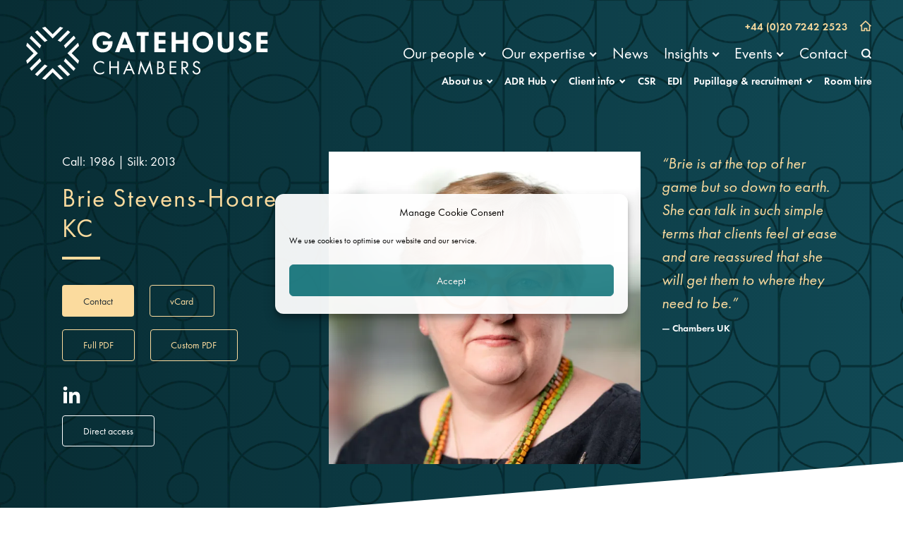

--- FILE ---
content_type: text/html; charset=UTF-8
request_url: https://gatehouselaw.co.uk/barrister/brie-stevens-hoare-kc/?type=mediator
body_size: 70958
content:
<!DOCTYPE html>
<html lang="en-GB">

<head>
    <meta charset="UTF-8">
    <meta name="viewport" content="width=device-width, initial-scale=1">
    <!-- Google Tag Manager -->
<script type="text/plain" data-service="google-analytics" data-category="statistics">
    window.addEventListener('load', function() {
        (function(w, d, s, l, i) {
            w[l] = w[l] || [];
            w[l].push({ 'gtm.start': new Date().getTime(), event: 'gtm.js' });
            var f = d.getElementsByTagName(s)[0],
                j = d.createElement(s),
                dl = l != 'dataLayer' ? '&l=' + l : '';
            j.async = true;
            j.defer = true; // Add defer for non-blocking
            j.src = 'https://www.googletagmanager.com/gtm.js?id=' + i + dl;
            f.parentNode.insertBefore(j, f);
        })(window, document, 'script', 'dataLayer', 'GTM-TX4V32K');
    });
</script>
<!-- End Google Tag Manager -->    <meta name='robots' content='index, follow, max-image-preview:large, max-snippet:-1, max-video-preview:-1' />
<style id="critical-path-css">@charset "UTF-8";@media print,screen and (min-width:40em){.reveal.large,.reveal.small,.reveal.tiny,.reveal{right:auto;left:auto;margin:0 auto}}.margin-bottom-0{margin-bottom:0rem!important}.padding-top-0{padding-top:0rem!important}.margin-top-1{margin-top:1rem!important}.margin-right-1{margin-right:1rem!important}.margin-bottom-1{margin-bottom:1rem!important}.padding-top-1{padding-top:1rem!important}.padding-bottom-1{padding-bottom:1rem!important}.padding-vertical-1{padding-top:1rem!important;padding-bottom:1rem!important}.margin-top-2{margin-top:2rem!important}.margin-bottom-2{margin-bottom:2rem!important}.margin-vertical-2{margin-top:2rem!important;margin-bottom:2rem!important}.padding-2{padding:2rem!important}.padding-top-2{padding-top:2rem!important}.padding-vertical-2{padding-top:2rem!important;padding-bottom:2rem!important}.margin-bottom-3{margin-bottom:3rem!important}.padding-3{padding:3rem!important}.padding-top-3{padding-top:3rem!important}.padding-vertical-3{padding-top:3rem!important;padding-bottom:3rem!important}@media print,screen and (min-width:40em){.medium-margin-bottom-0{margin-bottom:0rem!important}}@media print,screen and (min-width:64em){.large-padding-top-0{padding-top:0rem!important}.large-padding-bottom-0{padding-bottom:0rem!important}}@media print,screen and (min-width:64em){.large-padding-1{padding:1rem!important}.large-padding-top-1{padding-top:1rem!important}.large-padding-bottom-1{padding-bottom:1rem!important}.large-padding-vertical-1{padding-top:1rem!important;padding-bottom:1rem!important}}@media print,screen and (min-width:64em){.large-margin-bottom-2{margin-bottom:2rem!important}.large-padding-top-2{padding-top:2rem!important}.large-padding-horizontal-2{padding-right:2rem!important;padding-left:2rem!important}}@media print,screen and (min-width:64em){.large-margin-top-3{margin-top:3rem!important}.large-margin-bottom-3{margin-bottom:3rem!important}.large-padding-top-3{padding-top:3rem!important}.large-padding-bottom-3{padding-bottom:3rem!important}}.separator-center{text-align:center!important}.separator-center:before,.separator-center:after{display:table;content:" ";flex-basis:0;order:1}.separator-center:after{clear:both}.separator-center:after{position:relative!important;width:3rem;border-bottom:.2222222222rem solid #74b5c3;margin:1rem auto 0}.separator-left{text-align:left!important}.separator-left:before,.separator-left:after{display:table;content:" ";flex-basis:0;order:1}.separator-left:after{clear:both}.separator-left:after{position:relative!important;width:3rem;border-bottom:.2222222222rem solid #74b5c3;margin:1rem auto 0;margin-left:0!important}.separator-right{text-align:right!important}.separator-right:before,.separator-right:after{display:table;content:" ";flex-basis:0;order:1}.separator-right:after{clear:both}.separator-right:after{position:relative!important;width:3rem;border-bottom:.2222222222rem solid #74b5c3;margin:1rem auto 0;margin-right:0!important}.overflow-visible{overflow:visible!important}.overflow-hidden{overflow:hidden!important}.overflow-scroll{overflow:scroll!important;-webkit-overflow-scrolling:touch}.display-inline{display:inline!important}.display-inline-block{display:inline-block!important}.display-block{display:block!important}.width-25{width:25%!important}.width-50{width:50%!important}.width-75{width:75%!important}.width-100{width:100%!important}.height-25{height:25%!important}.height-50{height:50%!important}.height-75{height:75%!important}.height-100{height:100%!important}.max-width-100{max-width:100%!important}.max-height-100{max-height:100%!important}/*! normalize.css v8.0.0 | MIT License | github.com/necolas/normalize.css */html{line-height:1.15;-webkit-text-size-adjust:100%}body{margin:0}h1{font-size:2em;margin:.67em 0}hr{box-sizing:content-box;height:0;overflow:visible}pre{font-family:monospace,monospace;font-size:1em}a{background-color:transparent}abbr[title]{border-bottom:0;text-decoration:underline dotted}b,strong{font-weight:bolder}code,kbd,samp{font-family:monospace,monospace;font-size:1em}small{font-size:80%}sub,sup{font-size:75%;line-height:0;position:relative;vertical-align:baseline}sub{bottom:-.25em}sup{top:-.5em}img{border-style:none}button,input,optgroup,select,textarea{font-family:inherit;font-size:100%;line-height:1.15;margin:0}button,input{overflow:visible}button,select{text-transform:none}button,[type=button],[type=reset],[type=submit]{-webkit-appearance:button}button::-moz-focus-inner,[type=button]::-moz-focus-inner,[type=reset]::-moz-focus-inner,[type=submit]::-moz-focus-inner{border-style:none;padding:0}button:-moz-focusring,[type=button]:-moz-focusring,[type=reset]:-moz-focusring,[type=submit]:-moz-focusring{outline:1px dotted ButtonText}fieldset{padding:.35em .75em .625em}legend{box-sizing:border-box;color:inherit;display:table;max-width:100%;padding:0;white-space:normal}progress{vertical-align:baseline}textarea{overflow:auto}[type=checkbox],[type=radio]{box-sizing:border-box;padding:0}[type=number]::-webkit-inner-spin-button,[type=number]::-webkit-outer-spin-button{height:auto}[type=search]{-webkit-appearance:textfield;outline-offset:-2px}[type=search]::-webkit-search-decoration{-webkit-appearance:none}::-webkit-file-upload-button{-webkit-appearance:button;font:inherit}details{display:block}summary{display:list-item}template{display:none}[hidden]{display:none}[data-whatintent=mouse] *,[data-whatintent=mouse] *:focus,[data-whatintent=touch] *,[data-whatintent=touch] *:focus,[data-whatinput=mouse] *,[data-whatinput=mouse] *:focus,[data-whatinput=touch] *,[data-whatinput=touch] *:focus{outline:none}[draggable=false]{-webkit-touch-callout:none;-webkit-user-select:none}.foundation-mq{font-family:"small=0em&medium=40em&large=64em&xlarge=75em&xxlarge=90em"}html{box-sizing:border-box;font-size:18px}*,*:before,*:after{box-sizing:inherit}body{margin:0;padding:0;background:#fff;font-family:Futura PT,Arial,sans-serif;font-weight:400;line-height:1.5;color:#263035;-webkit-font-smoothing:antialiased;-moz-osx-font-smoothing:grayscale}img{display:inline-block;vertical-align:middle;max-width:100%;height:auto;-ms-interpolation-mode:bicubic}textarea{height:auto;min-height:50px;border-radius:0}select{box-sizing:border-box;width:100%;border-radius:0}[data-whatinput=mouse] button{outline:0}button{padding:0;-webkit-appearance:none;-moz-appearance:none;appearance:none;border:0;border-radius:0;background:transparent;line-height:1;cursor:auto}pre{overflow:auto;-webkit-overflow-scrolling:touch}button,input,optgroup,select,textarea{font-family:inherit}.is-visible{display:block!important}.is-hidden{display:none!important}[type=text],[type=password],[type=date],[type=datetime],[type=datetime-local],[type=month],[type=week],[type=email],[type=number],[type=search],[type=tel],[type=time],[type=url],[type=color],textarea{-webkit-appearance:none;-moz-appearance:none;appearance:none;display:block;box-sizing:border-box;width:100%;height:2.1666666667rem;margin:0 0 .8888888889rem;padding:.4444444444rem;border:1px solid #9a9a9a;border-radius:4px;background-color:#fff;box-shadow:none;font-family:inherit;font-size:.8888888889rem;font-weight:400;line-height:1.5;color:#263035;transition:box-shadow .5s,border-color .25s ease-in-out}[type=text]:focus,[type=password]:focus,[type=date]:focus,[type=datetime]:focus,[type=datetime-local]:focus,[type=month]:focus,[type=week]:focus,[type=email]:focus,[type=number]:focus,[type=search]:focus,[type=tel]:focus,[type=time]:focus,[type=url]:focus,[type=color]:focus,textarea:focus{outline:none;border:1px solid #263035;background-color:#fff;box-shadow:none;transition:box-shadow .5s,border-color .25s ease-in-out}textarea{max-width:100%}textarea[rows]{height:auto}input:disabled,input[readonly],textarea:disabled,textarea[readonly]{background-color:#eff2f3;cursor:not-allowed}[type=submit],[type=button]{-webkit-appearance:none;-moz-appearance:none;appearance:none;border-radius:4px}input[type=search]{box-sizing:border-box}::placeholder{color:#9a9a9a}[type=file],[type=checkbox],[type=radio]{margin:0 0 .8888888889rem}[type=checkbox]+label,[type=radio]+label{display:inline-block;vertical-align:baseline;margin-left:.4444444444rem;margin-right:.8888888889rem;margin-bottom:0}[type=checkbox]+label[for],[type=radio]+label[for]{cursor:pointer}label>[type=checkbox],label>[type=radio]{margin-right:.4444444444rem}[type=file]{width:100%}label{display:block;margin:0;font-size:.7777777778rem;font-weight:400;line-height:1.8;color:#263035}label.middle{margin:0 0 .8888888889rem;line-height:1.5;padding:.5rem 0}.help-text{margin-top:-.4444444444rem;font-size:.7222222222rem;font-style:italic;color:#263035}.input-group{display:flex;width:100%;margin-bottom:.8888888889rem;align-items:stretch}.input-group>:first-child,.input-group>:first-child.input-group-button>*{border-radius:4px 0 0 4px}.input-group>:last-child,.input-group>:last-child.input-group-button>*{border-radius:0 4px 4px 0}.input-group-button a,.input-group-button input,.input-group-button button,.input-group-button label,.input-group-button,.input-group-field,.input-group-label{margin:0;white-space:nowrap}.input-group-label{padding:0 .5rem;border:1px solid #9a9a9a;background:transparent;color:#263035;text-align:center;white-space:nowrap;display:flex;flex:0 0 auto;align-items:center}.input-group-label:first-child{border-right:0}.input-group-label:last-child{border-left:0}.input-group-field{border-radius:0;flex:1 1 0px;min-width:0}.input-group-button{padding-top:0;padding-bottom:0;text-align:center;display:flex;flex:0 0 auto}.input-group-button a,.input-group-button input,.input-group-button button,.input-group-button label{align-self:stretch;height:auto;padding-top:0;padding-bottom:0;font-size:.8888888889rem}fieldset{margin:0;padding:0;border:0}legend{max-width:100%;margin-bottom:.4444444444rem}.fieldset{margin:1rem 0;padding:1.1111111111rem;border:1px solid #9a9a9a}.fieldset legend{margin:0;margin-left:-.1666666667rem;padding:0 .1666666667rem}select{height:2.1666666667rem;margin:0 0 .8888888889rem;padding:.4444444444rem 1.3333333333rem .4444444444rem .4444444444rem;-webkit-appearance:none;-moz-appearance:none;appearance:none;border:1px solid #9a9a9a;border-radius:4px;background-color:#0a3b45;font-family:inherit;font-size:.8888888889rem;font-weight:400;line-height:1.5;color:#263035;transition:box-shadow .5s,border-color .25s ease-in-out;background-origin:content-box;background-position:right -.8888888889rem center;background-repeat:no-repeat;background-size:9px 6px;background-image:url('data:image/svg+xml;utf8,<svg xmlns="http://www.w3.org/2000/svg" version="1.1" width="32" height="24" viewBox="0 0 32 24"><polygon points="0,0 32,0 16,24" style="fill: rgb%28255, 255, 255%29"></polygon></svg>')}@media screen and (min-width:0�){select{background-image:url([data-uri])}}select:focus{outline:none;border:1px solid #263035;background-color:#fff;box-shadow:none;transition:box-shadow .5s,border-color .25s ease-in-out}select:disabled{background-color:#eff2f3;cursor:not-allowed}select::-ms-expand{display:none}select[multiple]{height:auto;background-image:none}select:not([multiple]){padding-top:0;padding-bottom:0}.is-invalid-input:not(:focus){border-color:#b64d34;background-color:#f8edeb}.is-invalid-input:not(:focus)::placeholder{color:#b64d34}.is-invalid-label{color:#b64d34}.form-error{display:none;margin-top:-.4444444444rem;margin-bottom:.8888888889rem;font-size:.6666666667rem;font-weight:400;color:#b64d34}.form-error.is-visible{display:block}div,dl,dt,dd,ul,ol,li,h1,h2,h3,h4,h5,h6,pre,form,p,blockquote,th,td{margin:0;padding:0}p{margin-bottom:1rem;font-size:inherit;line-height:1.5;text-rendering:optimizeLegibility}em,i{font-style:italic;line-height:inherit}strong,b{font-weight:700;line-height:inherit}small{font-size:90%;line-height:inherit}h1,.h1,h2,.h2,h3,.h3,h4,.h4,h5,.h5,h6,.h6{font-family:Futura PT,Arial,sans-serif;font-style:normal;font-weight:700;color:#0a3b45;text-rendering:optimizeLegibility}h1 small,.h1 small,h2 small,.h2 small,h3 small,.h3 small,h4 small,.h4 small,h5 small,.h5 small,h6 small,.h6 small{line-height:0;color:#0a3b45}h1,.h1{font-size:1.7777777778rem;line-height:1.33;margin-top:0;margin-bottom:1rem}h2,.h2{font-size:1.3333333333rem;line-height:1.33;margin-top:0;margin-bottom:1rem}h3,.h3,h4,.h4,h5,.h5{font-size:1rem;line-height:1.33;margin-top:0;margin-bottom:1rem}h6,.h6{font-size:.8888888889rem;line-height:1.33;margin-top:0;margin-bottom:1rem}@media print,screen and (min-width:40em){h1,.h1{font-size:2.2222222222rem}h2,.h2{font-size:1.3333333333rem}h3,.h3{font-size:1.1111111111rem}h4,.h4,h5,.h5{font-size:1rem}h6,.h6{font-size:.8888888889rem}}a{line-height:inherit;color:#248086;text-decoration:underline;cursor:pointer}a:hover,a:focus{color:#0a3b45}a img{border:0}hr{clear:both;max-width:63.3333333333rem;height:0;margin:1.1111111111rem auto;border-top:0;border-right:0;border-bottom:1px solid #9a9a9a;border-left:0}ul,ol,dl{margin-bottom:1rem;list-style-position:outside;line-height:1.5}li{font-size:inherit}ul{margin-left:1.25rem;list-style-type:disc}ol{margin-left:1.25rem}ul ul,ul ol,ol ul,ol ol{margin-left:1.25rem;margin-bottom:0}dl{margin-bottom:1rem}dl dt{margin-bottom:.3rem;font-weight:700}blockquote{margin:0 0 1rem;padding:0;border-left:0}blockquote,blockquote p{line-height:1.5;color:#263035}abbr,abbr[title]{border-bottom:1px dotted #263035;cursor:help;text-decoration:none}figure{margin:0}kbd{margin:0;padding:.1111111111rem .2222222222rem 0;background-color:#eff2f3;font-family:Futura PT,Arial,sans-serif;color:#263035}.lead{font-size:22.5px;line-height:1.6}.stat{font-size:2.5rem;line-height:1}p+.stat{margin-top:-1rem}ul.no-bullet,ol.no-bullet{margin-left:0;list-style:none}cite{display:block;color:#263035;font-size:.7222222222rem}cite:before{content:"— "}code{border:1px solid #9a9a9a;background-color:#eff2f3;font-family:Futura PT,Arial,sans-serif;font-weight:400;color:#263035;display:inline;max-width:100%;word-wrap:break-word;padding:.1111111111rem .2777777778rem .0555555556rem}.text-justify{text-align:justify}@media print,screen and (min-width:40em){.medium-text-left{text-align:left}}@media print{*{background:transparent!important;color:#000!important;-webkit-print-color-adjust:economy;print-color-adjust:economy;box-shadow:none!important;text-shadow:none!important}.hide-for-print{display:none!important}a,a:visited{text-decoration:underline}a[href]:after{content:" (" attr(href) ")"}.ir a:after,a[href^="javascript:"]:after{content:""}abbr[title]:after{content:" (" attr(title) ")"}pre,blockquote{border:1px solid #263035;page-break-inside:avoid}thead{display:table-header-group}tr,img{page-break-inside:avoid}img{max-width:100%!important}@page{margin:.5cm}p,h2,h3{orphans:3;widows:3}h2,h3{page-break-after:avoid}}.grid-container{max-width:63.3333333333rem;margin-left:auto;margin-right:auto;padding-right:2rem;padding-left:2rem}.grid-container.fluid{max-width:100%;margin-left:auto;margin-right:auto;padding-right:2rem;padding-left:2rem}.grid-container.full{max-width:100%;margin-left:auto;margin-right:auto;padding-right:0;padding-left:0}.grid-x{display:flex;flex-flow:row wrap}.cell{flex:0 0 auto;min-height:0;min-width:0;width:100%}.cell.auto{flex:1 1 0}.cell.shrink{flex:0 0 auto}.grid-x>.auto{width:auto}.grid-x>.shrink{width:auto}.grid-x>.small-1,.grid-x>.small-2,.grid-x>.small-3,.grid-x>.small-4,.grid-x>.small-5,.grid-x>.small-6,.grid-x>.small-7,.grid-x>.small-8,.grid-x>.small-9,.grid-x>.small-10,.grid-x>.small-11,.grid-x>.small-12{flex-basis:auto}@media print,screen and (min-width:40em){.grid-x>.medium-shrink,.grid-x>.medium-1,.grid-x>.medium-2,.grid-x>.medium-3,.grid-x>.medium-4,.grid-x>.medium-5,.grid-x>.medium-6,.grid-x>.medium-7,.grid-x>.medium-8,.grid-x>.medium-9,.grid-x>.medium-10,.grid-x>.medium-11,.grid-x>.medium-12{flex-basis:auto}}@media print,screen and (min-width:64em){.grid-x>.large-shrink,.grid-x>.large-1,.grid-x>.large-2,.grid-x>.large-3,.grid-x>.large-4,.grid-x>.large-5,.grid-x>.large-6,.grid-x>.large-7,.grid-x>.large-8,.grid-x>.large-9,.grid-x>.large-10,.grid-x>.large-11,.grid-x>.large-12{flex-basis:auto}}.grid-x>.small-12,.grid-x>.small-11,.grid-x>.small-10,.grid-x>.small-9,.grid-x>.small-8,.grid-x>.small-7,.grid-x>.small-6,.grid-x>.small-5,.grid-x>.small-4,.grid-x>.small-3,.grid-x>.small-2,.grid-x>.small-1{flex:0 0 auto}.grid-x>.small-1{width:8.3333333333%}.grid-x>.small-2{width:16.6666666667%}.grid-x>.small-3{width:25%}.grid-x>.small-4{width:33.3333333333%}.grid-x>.small-5{width:41.6666666667%}.grid-x>.small-6{width:50%}.grid-x>.small-7{width:58.3333333333%}.grid-x>.small-8{width:66.6666666667%}.grid-x>.small-9{width:75%}.grid-x>.small-10{width:83.3333333333%}.grid-x>.small-11{width:91.6666666667%}.grid-x>.small-12{width:100%}@media print,screen and (min-width:40em){.grid-x>.medium-auto{flex:1 1 0;width:auto}.grid-x>.medium-12,.grid-x>.medium-11,.grid-x>.medium-10,.grid-x>.medium-9,.grid-x>.medium-8,.grid-x>.medium-7,.grid-x>.medium-6,.grid-x>.medium-5,.grid-x>.medium-4,.grid-x>.medium-3,.grid-x>.medium-2,.grid-x>.medium-1,.grid-x>.medium-shrink{flex:0 0 auto}.grid-x>.medium-shrink{width:auto}.grid-x>.medium-1{width:8.3333333333%}.grid-x>.medium-2{width:16.6666666667%}.grid-x>.medium-3{width:25%}.grid-x>.medium-4{width:33.3333333333%}.grid-x>.medium-5{width:41.6666666667%}.grid-x>.medium-6{width:50%}.grid-x>.medium-7{width:58.3333333333%}.grid-x>.medium-8{width:66.6666666667%}.grid-x>.medium-9{width:75%}.grid-x>.medium-10{width:83.3333333333%}.grid-x>.medium-11{width:91.6666666667%}.grid-x>.medium-12{width:100%}}@media print,screen and (min-width:64em){.grid-x>.large-auto{flex:1 1 0;width:auto}.grid-x>.large-12,.grid-x>.large-11,.grid-x>.large-10,.grid-x>.large-9,.grid-x>.large-8,.grid-x>.large-7,.grid-x>.large-6,.grid-x>.large-5,.grid-x>.large-4,.grid-x>.large-3,.grid-x>.large-2,.grid-x>.large-1,.grid-x>.large-shrink{flex:0 0 auto}.grid-x>.large-shrink{width:auto}.grid-x>.large-1{width:8.3333333333%}.grid-x>.large-2{width:16.6666666667%}.grid-x>.large-3{width:25%}.grid-x>.large-4{width:33.3333333333%}.grid-x>.large-5{width:41.6666666667%}.grid-x>.large-6{width:50%}.grid-x>.large-7{width:58.3333333333%}.grid-x>.large-8{width:66.6666666667%}.grid-x>.large-9{width:75%}.grid-x>.large-10{width:83.3333333333%}.grid-x>.large-11{width:91.6666666667%}.grid-x>.large-12{width:100%}}.grid-margin-x:not(.grid-x)>.cell{width:auto}.grid-margin-y:not(.grid-y)>.cell{height:auto}.grid-margin-x{margin-left:-.5555555556rem;margin-right:-.5555555556rem}@media print,screen and (min-width:40em){.grid-margin-x{margin-left:-.8333333333rem;margin-right:-.8333333333rem}}.grid-margin-x>.cell{width:calc(100% - 1.1111111111rem);margin-left:.5555555556rem;margin-right:.5555555556rem}@media print,screen and (min-width:40em){.grid-margin-x>.cell{width:calc(100% - 1.6666666667rem);margin-left:.8333333333rem;margin-right:.8333333333rem}}.grid-margin-x>.auto{width:auto}.grid-margin-x>.shrink{width:auto}.grid-margin-x>.small-1{width:calc(8.3333333333% - 1.1111111111rem)}.grid-margin-x>.small-2{width:calc(16.6666666667% - 1.1111111111rem)}.grid-margin-x>.small-3{width:calc(25% - 1.1111111111rem)}.grid-margin-x>.small-4{width:calc(33.3333333333% - 1.1111111111rem)}.grid-margin-x>.small-5{width:calc(41.6666666667% - 1.1111111111rem)}.grid-margin-x>.small-6{width:calc(50% - 1.1111111111rem)}.grid-margin-x>.small-7{width:calc(58.3333333333% - 1.1111111111rem)}.grid-margin-x>.small-8{width:calc(66.6666666667% - 1.1111111111rem)}.grid-margin-x>.small-9{width:calc(75% - 1.1111111111rem)}.grid-margin-x>.small-10{width:calc(83.3333333333% - 1.1111111111rem)}.grid-margin-x>.small-11{width:calc(91.6666666667% - 1.1111111111rem)}.grid-margin-x>.small-12{width:calc(100% - 1.1111111111rem)}@media print,screen and (min-width:40em){.grid-margin-x>.auto{width:auto}.grid-margin-x>.shrink{width:auto}.grid-margin-x>.small-1{width:calc(8.3333333333% - 1.6666666667rem)}.grid-margin-x>.small-2{width:calc(16.6666666667% - 1.6666666667rem)}.grid-margin-x>.small-3{width:calc(25% - 1.6666666667rem)}.grid-margin-x>.small-4{width:calc(33.3333333333% - 1.6666666667rem)}.grid-margin-x>.small-5{width:calc(41.6666666667% - 1.6666666667rem)}.grid-margin-x>.small-6{width:calc(50% - 1.6666666667rem)}.grid-margin-x>.small-7{width:calc(58.3333333333% - 1.6666666667rem)}.grid-margin-x>.small-8{width:calc(66.6666666667% - 1.6666666667rem)}.grid-margin-x>.small-9{width:calc(75% - 1.6666666667rem)}.grid-margin-x>.small-10{width:calc(83.3333333333% - 1.6666666667rem)}.grid-margin-x>.small-11{width:calc(91.6666666667% - 1.6666666667rem)}.grid-margin-x>.small-12{width:calc(100% - 1.6666666667rem)}.grid-margin-x>.medium-auto{width:auto}.grid-margin-x>.medium-shrink{width:auto}.grid-margin-x>.medium-1{width:calc(8.3333333333% - 1.6666666667rem)}.grid-margin-x>.medium-2{width:calc(16.6666666667% - 1.6666666667rem)}.grid-margin-x>.medium-3{width:calc(25% - 1.6666666667rem)}.grid-margin-x>.medium-4{width:calc(33.3333333333% - 1.6666666667rem)}.grid-margin-x>.medium-5{width:calc(41.6666666667% - 1.6666666667rem)}.grid-margin-x>.medium-6{width:calc(50% - 1.6666666667rem)}.grid-margin-x>.medium-7{width:calc(58.3333333333% - 1.6666666667rem)}.grid-margin-x>.medium-8{width:calc(66.6666666667% - 1.6666666667rem)}.grid-margin-x>.medium-9{width:calc(75% - 1.6666666667rem)}.grid-margin-x>.medium-10{width:calc(83.3333333333% - 1.6666666667rem)}.grid-margin-x>.medium-11{width:calc(91.6666666667% - 1.6666666667rem)}.grid-margin-x>.medium-12{width:calc(100% - 1.6666666667rem)}}@media print,screen and (min-width:64em){.grid-margin-x>.large-auto{width:auto}.grid-margin-x>.large-shrink{width:auto}.grid-margin-x>.large-1{width:calc(8.3333333333% - 1.6666666667rem)}.grid-margin-x>.large-2{width:calc(16.6666666667% - 1.6666666667rem)}.grid-margin-x>.large-3{width:calc(25% - 1.6666666667rem)}.grid-margin-x>.large-4{width:calc(33.3333333333% - 1.6666666667rem)}.grid-margin-x>.large-5{width:calc(41.6666666667% - 1.6666666667rem)}.grid-margin-x>.large-6{width:calc(50% - 1.6666666667rem)}.grid-margin-x>.large-7{width:calc(58.3333333333% - 1.6666666667rem)}.grid-margin-x>.large-8{width:calc(66.6666666667% - 1.6666666667rem)}.grid-margin-x>.large-9{width:calc(75% - 1.6666666667rem)}.grid-margin-x>.large-10{width:calc(83.3333333333% - 1.6666666667rem)}.grid-margin-x>.large-11{width:calc(91.6666666667% - 1.6666666667rem)}.grid-margin-x>.large-12{width:calc(100% - 1.6666666667rem)}}.grid-padding-x .grid-padding-x{margin-right:-.5555555556rem;margin-left:-.5555555556rem}@media print,screen and (min-width:40em){.grid-padding-x .grid-padding-x{margin-right:-.8333333333rem;margin-left:-.8333333333rem}}.grid-container:not(.full)>.grid-padding-x{margin-right:-.5555555556rem;margin-left:-.5555555556rem}@media print,screen and (min-width:40em){.grid-container:not(.full)>.grid-padding-x{margin-right:-.8333333333rem;margin-left:-.8333333333rem}}.grid-padding-x>.cell{padding-right:.5555555556rem;padding-left:.5555555556rem}@media print,screen and (min-width:40em){.grid-padding-x>.cell{padding-right:.8333333333rem;padding-left:.8333333333rem}}.small-up-1>.cell{width:100%}.small-up-2>.cell{width:50%}@media print,screen and (min-width:40em){.medium-up-2>.cell{width:50%}.medium-up-3>.cell{width:33.3333333333%}.medium-up-4>.cell{width:25%}}@media print,screen and (min-width:64em){.large-up-3>.cell{width:33.3333333333%}.large-up-4>.cell{width:25%}.large-up-5>.cell{width:20%}.large-up-6>.cell{width:16.6666666667%}}.grid-margin-x.small-up-1>.cell{width:calc(100% - 1.1111111111rem)}.grid-margin-x.small-up-2>.cell{width:calc(50% - 1.1111111111rem)}@media print,screen and (min-width:40em){.grid-margin-x.small-up-1>.cell{width:calc(100% - 1.6666666667rem)}.grid-margin-x.small-up-2>.cell{width:calc(50% - 1.6666666667rem)}.grid-margin-x.medium-up-2>.cell{width:calc(50% - 1.6666666667rem)}.grid-margin-x.medium-up-3>.cell{width:calc(33.3333333333% - 1.6666666667rem)}.grid-margin-x.medium-up-4>.cell{width:calc(25% - 1.6666666667rem)}}@media print,screen and (min-width:64em){.grid-margin-x.large-up-3>.cell{width:calc(33.3333333333% - 1.6666666667rem)}.grid-margin-x.large-up-4>.cell{width:calc(25% - 1.6666666667rem)}.grid-margin-x.large-up-5>.cell{width:calc(20% - 1.6666666667rem)}.grid-margin-x.large-up-6>.cell{width:calc(16.6666666667% - 1.6666666667rem)}}.small-margin-collapse{margin-right:0;margin-left:0}.small-margin-collapse>.cell{margin-right:0;margin-left:0}.small-margin-collapse>.small-1{width:8.3333333333%}.small-margin-collapse>.small-2{width:16.6666666667%}.small-margin-collapse>.small-3{width:25%}.small-margin-collapse>.small-4{width:33.3333333333%}.small-margin-collapse>.small-5{width:41.6666666667%}.small-margin-collapse>.small-6{width:50%}.small-margin-collapse>.small-7{width:58.3333333333%}.small-margin-collapse>.small-8{width:66.6666666667%}.small-margin-collapse>.small-9{width:75%}.small-margin-collapse>.small-10{width:83.3333333333%}.small-margin-collapse>.small-11{width:91.6666666667%}.small-margin-collapse>.small-12{width:100%}@media print,screen and (min-width:40em){.small-margin-collapse>.medium-1{width:8.3333333333%}.small-margin-collapse>.medium-2{width:16.6666666667%}.small-margin-collapse>.medium-3{width:25%}.small-margin-collapse>.medium-4{width:33.3333333333%}.small-margin-collapse>.medium-5{width:41.6666666667%}.small-margin-collapse>.medium-6{width:50%}.small-margin-collapse>.medium-7{width:58.3333333333%}.small-margin-collapse>.medium-8{width:66.6666666667%}.small-margin-collapse>.medium-9{width:75%}.small-margin-collapse>.medium-10{width:83.3333333333%}.small-margin-collapse>.medium-11{width:91.6666666667%}.small-margin-collapse>.medium-12{width:100%}}@media print,screen and (min-width:64em){.small-margin-collapse>.large-1{width:8.3333333333%}.small-margin-collapse>.large-2{width:16.6666666667%}.small-margin-collapse>.large-3{width:25%}.small-margin-collapse>.large-4{width:33.3333333333%}.small-margin-collapse>.large-5{width:41.6666666667%}.small-margin-collapse>.large-6{width:50%}.small-margin-collapse>.large-7{width:58.3333333333%}.small-margin-collapse>.large-8{width:66.6666666667%}.small-margin-collapse>.large-9{width:75%}.small-margin-collapse>.large-10{width:83.3333333333%}.small-margin-collapse>.large-11{width:91.6666666667%}.small-margin-collapse>.large-12{width:100%}}@media print,screen and (min-width:40em){.medium-margin-collapse{margin-right:0;margin-left:0}.medium-margin-collapse>.cell{margin-right:0;margin-left:0}}@media print,screen and (min-width:40em){.medium-margin-collapse>.small-1{width:8.3333333333%}.medium-margin-collapse>.small-2{width:16.6666666667%}.medium-margin-collapse>.small-3{width:25%}.medium-margin-collapse>.small-4{width:33.3333333333%}.medium-margin-collapse>.small-5{width:41.6666666667%}.medium-margin-collapse>.small-6{width:50%}.medium-margin-collapse>.small-7{width:58.3333333333%}.medium-margin-collapse>.small-8{width:66.6666666667%}.medium-margin-collapse>.small-9{width:75%}.medium-margin-collapse>.small-10{width:83.3333333333%}.medium-margin-collapse>.small-11{width:91.6666666667%}.medium-margin-collapse>.small-12{width:100%}}@media print,screen and (min-width:40em){.medium-margin-collapse>.medium-1{width:8.3333333333%}.medium-margin-collapse>.medium-2{width:16.6666666667%}.medium-margin-collapse>.medium-3{width:25%}.medium-margin-collapse>.medium-4{width:33.3333333333%}.medium-margin-collapse>.medium-5{width:41.6666666667%}.medium-margin-collapse>.medium-6{width:50%}.medium-margin-collapse>.medium-7{width:58.3333333333%}.medium-margin-collapse>.medium-8{width:66.6666666667%}.medium-margin-collapse>.medium-9{width:75%}.medium-margin-collapse>.medium-10{width:83.3333333333%}.medium-margin-collapse>.medium-11{width:91.6666666667%}.medium-margin-collapse>.medium-12{width:100%}}@media print,screen and (min-width:64em){.medium-margin-collapse>.large-1{width:8.3333333333%}.medium-margin-collapse>.large-2{width:16.6666666667%}.medium-margin-collapse>.large-3{width:25%}.medium-margin-collapse>.large-4{width:33.3333333333%}.medium-margin-collapse>.large-5{width:41.6666666667%}.medium-margin-collapse>.large-6{width:50%}.medium-margin-collapse>.large-7{width:58.3333333333%}.medium-margin-collapse>.large-8{width:66.6666666667%}.medium-margin-collapse>.large-9{width:75%}.medium-margin-collapse>.large-10{width:83.3333333333%}.medium-margin-collapse>.large-11{width:91.6666666667%}.medium-margin-collapse>.large-12{width:100%}}@media print,screen and (min-width:40em){.medium-padding-collapse{margin-right:0;margin-left:0}.medium-padding-collapse>.cell{padding-right:0;padding-left:0}}@media print,screen and (min-width:64em){.large-margin-collapse{margin-right:0;margin-left:0}.large-margin-collapse>.cell{margin-right:0;margin-left:0}}@media print,screen and (min-width:64em){.large-margin-collapse>.small-1{width:8.3333333333%}.large-margin-collapse>.small-2{width:16.6666666667%}.large-margin-collapse>.small-3{width:25%}.large-margin-collapse>.small-4{width:33.3333333333%}.large-margin-collapse>.small-5{width:41.6666666667%}.large-margin-collapse>.small-6{width:50%}.large-margin-collapse>.small-7{width:58.3333333333%}.large-margin-collapse>.small-8{width:66.6666666667%}.large-margin-collapse>.small-9{width:75%}.large-margin-collapse>.small-10{width:83.3333333333%}.large-margin-collapse>.small-11{width:91.6666666667%}.large-margin-collapse>.small-12{width:100%}}@media print,screen and (min-width:64em){.large-margin-collapse>.medium-1{width:8.3333333333%}.large-margin-collapse>.medium-2{width:16.6666666667%}.large-margin-collapse>.medium-3{width:25%}.large-margin-collapse>.medium-4{width:33.3333333333%}.large-margin-collapse>.medium-5{width:41.6666666667%}.large-margin-collapse>.medium-6{width:50%}.large-margin-collapse>.medium-7{width:58.3333333333%}.large-margin-collapse>.medium-8{width:66.6666666667%}.large-margin-collapse>.medium-9{width:75%}.large-margin-collapse>.medium-10{width:83.3333333333%}.large-margin-collapse>.medium-11{width:91.6666666667%}.large-margin-collapse>.medium-12{width:100%}}@media print,screen and (min-width:64em){.large-margin-collapse>.large-1{width:8.3333333333%}.large-margin-collapse>.large-2{width:16.6666666667%}.large-margin-collapse>.large-3{width:25%}.large-margin-collapse>.large-4{width:33.3333333333%}.large-margin-collapse>.large-5{width:41.6666666667%}.large-margin-collapse>.large-6{width:50%}.large-margin-collapse>.large-7{width:58.3333333333%}.large-margin-collapse>.large-8{width:66.6666666667%}.large-margin-collapse>.large-9{width:75%}.large-margin-collapse>.large-10{width:83.3333333333%}.large-margin-collapse>.large-11{width:91.6666666667%}.large-margin-collapse>.large-12{width:100%}}@media print,screen and (min-width:64em){.large-padding-collapse{margin-right:0;margin-left:0}.large-padding-collapse>.cell{padding-right:0;padding-left:0}}.small-offset-1{margin-left:8.3333333333%}.grid-margin-x>.small-offset-1{margin-left:calc(8.3333333333% + 1.1111111111rem / 2)}.small-offset-2{margin-left:16.6666666667%}.grid-margin-x>.small-offset-2{margin-left:calc(16.6666666667% + 1.1111111111rem / 2)}.small-offset-3{margin-left:25%}.grid-margin-x>.small-offset-3{margin-left:calc(25% + 1.1111111111rem / 2)}.small-offset-4{margin-left:33.3333333333%}.grid-margin-x>.small-offset-4{margin-left:calc(33.3333333333% + 1.1111111111rem / 2)}.small-offset-5{margin-left:41.6666666667%}.grid-margin-x>.small-offset-5{margin-left:calc(41.6666666667% + 1.1111111111rem / 2)}.small-offset-6{margin-left:50%}.grid-margin-x>.small-offset-6{margin-left:calc(50% + 1.1111111111rem / 2)}.small-offset-7{margin-left:58.3333333333%}.grid-margin-x>.small-offset-7{margin-left:calc(58.3333333333% + 1.1111111111rem / 2)}.small-offset-8{margin-left:66.6666666667%}.grid-margin-x>.small-offset-8{margin-left:calc(66.6666666667% + 1.1111111111rem / 2)}.small-offset-9{margin-left:75%}.grid-margin-x>.small-offset-9{margin-left:calc(75% + 1.1111111111rem / 2)}.small-offset-10{margin-left:83.3333333333%}.grid-margin-x>.small-offset-10{margin-left:calc(83.3333333333% + 1.1111111111rem / 2)}.small-offset-11{margin-left:91.6666666667%}.grid-margin-x>.small-offset-11{margin-left:calc(91.6666666667% + 1.1111111111rem / 2)}@media print,screen and (min-width:40em){.medium-offset-2{margin-left:16.6666666667%}.grid-margin-x>.medium-offset-2{margin-left:calc(16.6666666667% + 1.6666666667rem / 2)}}@media print,screen and (min-width:64em){.large-offset-1{margin-left:8.3333333333%}.grid-margin-x>.large-offset-1{margin-left:calc(8.3333333333% + 1.6666666667rem / 2)}.large-offset-2{margin-left:16.6666666667%}.grid-margin-x>.large-offset-2{margin-left:calc(16.6666666667% + 1.6666666667rem / 2)}.large-offset-7{margin-left:58.3333333333%}.grid-margin-x>.large-offset-7{margin-left:calc(58.3333333333% + 1.6666666667rem / 2)}}.grid-y{display:flex;flex-flow:column nowrap}.grid-y>.cell{height:auto;max-height:none}.grid-y>.auto{height:auto}.grid-y>.shrink{height:auto}.grid-y>.small-1,.grid-y>.small-2,.grid-y>.small-3,.grid-y>.small-4,.grid-y>.small-5,.grid-y>.small-6,.grid-y>.small-7,.grid-y>.small-8,.grid-y>.small-9,.grid-y>.small-10,.grid-y>.small-11,.grid-y>.small-12{flex-basis:auto}@media print,screen and (min-width:40em){.grid-y>.medium-shrink,.grid-y>.medium-1,.grid-y>.medium-2,.grid-y>.medium-3,.grid-y>.medium-4,.grid-y>.medium-5,.grid-y>.medium-6,.grid-y>.medium-7,.grid-y>.medium-8,.grid-y>.medium-9,.grid-y>.medium-10,.grid-y>.medium-11,.grid-y>.medium-12{flex-basis:auto}}@media print,screen and (min-width:64em){.grid-y>.large-shrink,.grid-y>.large-1,.grid-y>.large-2,.grid-y>.large-3,.grid-y>.large-4,.grid-y>.large-5,.grid-y>.large-6,.grid-y>.large-7,.grid-y>.large-8,.grid-y>.large-9,.grid-y>.large-10,.grid-y>.large-11,.grid-y>.large-12{flex-basis:auto}}.grid-y>.small-12,.grid-y>.small-11,.grid-y>.small-10,.grid-y>.small-9,.grid-y>.small-8,.grid-y>.small-7,.grid-y>.small-6,.grid-y>.small-5,.grid-y>.small-4,.grid-y>.small-3,.grid-y>.small-2,.grid-y>.small-1{flex:0 0 auto}.grid-y>.small-1{height:8.3333333333%}.grid-y>.small-2{height:16.6666666667%}.grid-y>.small-3{height:25%}.grid-y>.small-4{height:33.3333333333%}.grid-y>.small-5{height:41.6666666667%}.grid-y>.small-6{height:50%}.grid-y>.small-7{height:58.3333333333%}.grid-y>.small-8{height:66.6666666667%}.grid-y>.small-9{height:75%}.grid-y>.small-10{height:83.3333333333%}.grid-y>.small-11{height:91.6666666667%}.grid-y>.small-12{height:100%}@media print,screen and (min-width:40em){.grid-y>.medium-auto{flex:1 1 0;height:auto}.grid-y>.medium-12,.grid-y>.medium-11,.grid-y>.medium-10,.grid-y>.medium-9,.grid-y>.medium-8,.grid-y>.medium-7,.grid-y>.medium-6,.grid-y>.medium-5,.grid-y>.medium-4,.grid-y>.medium-3,.grid-y>.medium-2,.grid-y>.medium-1,.grid-y>.medium-shrink{flex:0 0 auto}.grid-y>.medium-shrink{height:auto}.grid-y>.medium-1{height:8.3333333333%}.grid-y>.medium-2{height:16.6666666667%}.grid-y>.medium-3{height:25%}.grid-y>.medium-4{height:33.3333333333%}.grid-y>.medium-5{height:41.6666666667%}.grid-y>.medium-6{height:50%}.grid-y>.medium-7{height:58.3333333333%}.grid-y>.medium-8{height:66.6666666667%}.grid-y>.medium-9{height:75%}.grid-y>.medium-10{height:83.3333333333%}.grid-y>.medium-11{height:91.6666666667%}.grid-y>.medium-12{height:100%}}@media print,screen and (min-width:64em){.grid-y>.large-auto{flex:1 1 0;height:auto}.grid-y>.large-12,.grid-y>.large-11,.grid-y>.large-10,.grid-y>.large-9,.grid-y>.large-8,.grid-y>.large-7,.grid-y>.large-6,.grid-y>.large-5,.grid-y>.large-4,.grid-y>.large-3,.grid-y>.large-2,.grid-y>.large-1,.grid-y>.large-shrink{flex:0 0 auto}.grid-y>.large-shrink{height:auto}.grid-y>.large-1{height:8.3333333333%}.grid-y>.large-2{height:16.6666666667%}.grid-y>.large-3{height:25%}.grid-y>.large-4{height:33.3333333333%}.grid-y>.large-5{height:41.6666666667%}.grid-y>.large-6{height:50%}.grid-y>.large-7{height:58.3333333333%}.grid-y>.large-8{height:66.6666666667%}.grid-y>.large-9{height:75%}.grid-y>.large-10{height:83.3333333333%}.grid-y>.large-11{height:91.6666666667%}.grid-y>.large-12{height:100%}}.grid-padding-y .grid-padding-y{margin-top:-.5555555556rem;margin-bottom:-.5555555556rem}@media print,screen and (min-width:40em){.grid-padding-y .grid-padding-y{margin-top:-.8333333333rem;margin-bottom:-.8333333333rem}}.grid-padding-y>.cell{padding-top:.5555555556rem;padding-bottom:.5555555556rem}@media print,screen and (min-width:40em){.grid-padding-y>.cell{padding-top:.8333333333rem;padding-bottom:.8333333333rem}}.grid-frame{overflow:hidden;position:relative;flex-wrap:nowrap;align-items:stretch;width:100vw}.cell .grid-frame{width:100%}.cell-block{overflow-x:auto;max-width:100%;-webkit-overflow-scrolling:touch;-ms-overflow-style:-ms-autohiding-scrollbar}.cell-block-y{overflow-y:auto;max-height:100%;min-height:100%;-webkit-overflow-scrolling:touch;-ms-overflow-style:-ms-autohiding-scrollbar}.cell-block-container{display:flex;flex-direction:column;max-height:100%}.cell-block-container>.grid-x{max-height:100%;flex-wrap:nowrap}@media print,screen and (min-width:40em){.medium-grid-frame{overflow:hidden;position:relative;flex-wrap:nowrap;align-items:stretch;width:100vw}.cell .medium-grid-frame{width:100%}.medium-cell-block{overflow-x:auto;max-width:100%;-webkit-overflow-scrolling:touch;-ms-overflow-style:-ms-autohiding-scrollbar}.medium-cell-block-container{display:flex;flex-direction:column;max-height:100%}.medium-cell-block-container>.grid-x{max-height:100%;flex-wrap:nowrap}.medium-cell-block-y{overflow-y:auto;max-height:100%;min-height:100%;-webkit-overflow-scrolling:touch;-ms-overflow-style:-ms-autohiding-scrollbar}}.grid-y.grid-frame{overflow:hidden;position:relative;flex-wrap:nowrap;align-items:stretch;height:100vh;width:auto}@media print,screen and (min-width:40em){.grid-y.medium-grid-frame{overflow:hidden;position:relative;flex-wrap:nowrap;align-items:stretch;height:100vh;width:auto}}.cell .grid-y.grid-frame{height:100%}@media print,screen and (min-width:40em){.cell .grid-y.medium-grid-frame{height:100%}}.grid-margin-y{margin-top:-.5555555556rem;margin-bottom:-.5555555556rem}@media print,screen and (min-width:40em){.grid-margin-y{margin-top:-.8333333333rem;margin-bottom:-.8333333333rem}}.grid-margin-y>.cell{height:calc(100% - 1.1111111111rem);margin-top:.5555555556rem;margin-bottom:.5555555556rem}@media print,screen and (min-width:40em){.grid-margin-y>.cell{height:calc(100% - 1.6666666667rem);margin-top:.8333333333rem;margin-bottom:.8333333333rem}}.grid-margin-y>.auto{height:auto}.grid-margin-y>.shrink{height:auto}.grid-margin-y>.small-1{height:calc(8.3333333333% - 1.1111111111rem)}.grid-margin-y>.small-2{height:calc(16.6666666667% - 1.1111111111rem)}.grid-margin-y>.small-3{height:calc(25% - 1.1111111111rem)}.grid-margin-y>.small-4{height:calc(33.3333333333% - 1.1111111111rem)}.grid-margin-y>.small-5{height:calc(41.6666666667% - 1.1111111111rem)}.grid-margin-y>.small-6{height:calc(50% - 1.1111111111rem)}.grid-margin-y>.small-7{height:calc(58.3333333333% - 1.1111111111rem)}.grid-margin-y>.small-8{height:calc(66.6666666667% - 1.1111111111rem)}.grid-margin-y>.small-9{height:calc(75% - 1.1111111111rem)}.grid-margin-y>.small-10{height:calc(83.3333333333% - 1.1111111111rem)}.grid-margin-y>.small-11{height:calc(91.6666666667% - 1.1111111111rem)}.grid-margin-y>.small-12{height:calc(100% - 1.1111111111rem)}@media print,screen and (min-width:40em){.grid-margin-y>.auto{height:auto}.grid-margin-y>.shrink{height:auto}.grid-margin-y>.small-1{height:calc(8.3333333333% - 1.6666666667rem)}.grid-margin-y>.small-2{height:calc(16.6666666667% - 1.6666666667rem)}.grid-margin-y>.small-3{height:calc(25% - 1.6666666667rem)}.grid-margin-y>.small-4{height:calc(33.3333333333% - 1.6666666667rem)}.grid-margin-y>.small-5{height:calc(41.6666666667% - 1.6666666667rem)}.grid-margin-y>.small-6{height:calc(50% - 1.6666666667rem)}.grid-margin-y>.small-7{height:calc(58.3333333333% - 1.6666666667rem)}.grid-margin-y>.small-8{height:calc(66.6666666667% - 1.6666666667rem)}.grid-margin-y>.small-9{height:calc(75% - 1.6666666667rem)}.grid-margin-y>.small-10{height:calc(83.3333333333% - 1.6666666667rem)}.grid-margin-y>.small-11{height:calc(91.6666666667% - 1.6666666667rem)}.grid-margin-y>.small-12{height:calc(100% - 1.6666666667rem)}.grid-margin-y>.medium-auto{height:auto}.grid-margin-y>.medium-shrink{height:auto}.grid-margin-y>.medium-1{height:calc(8.3333333333% - 1.6666666667rem)}.grid-margin-y>.medium-2{height:calc(16.6666666667% - 1.6666666667rem)}.grid-margin-y>.medium-3{height:calc(25% - 1.6666666667rem)}.grid-margin-y>.medium-4{height:calc(33.3333333333% - 1.6666666667rem)}.grid-margin-y>.medium-5{height:calc(41.6666666667% - 1.6666666667rem)}.grid-margin-y>.medium-6{height:calc(50% - 1.6666666667rem)}.grid-margin-y>.medium-7{height:calc(58.3333333333% - 1.6666666667rem)}.grid-margin-y>.medium-8{height:calc(66.6666666667% - 1.6666666667rem)}.grid-margin-y>.medium-9{height:calc(75% - 1.6666666667rem)}.grid-margin-y>.medium-10{height:calc(83.3333333333% - 1.6666666667rem)}.grid-margin-y>.medium-11{height:calc(91.6666666667% - 1.6666666667rem)}.grid-margin-y>.medium-12{height:calc(100% - 1.6666666667rem)}}@media print,screen and (min-width:64em){.grid-margin-y>.large-auto{height:auto}.grid-margin-y>.large-shrink{height:auto}.grid-margin-y>.large-1{height:calc(8.3333333333% - 1.6666666667rem)}.grid-margin-y>.large-2{height:calc(16.6666666667% - 1.6666666667rem)}.grid-margin-y>.large-3{height:calc(25% - 1.6666666667rem)}.grid-margin-y>.large-4{height:calc(33.3333333333% - 1.6666666667rem)}.grid-margin-y>.large-5{height:calc(41.6666666667% - 1.6666666667rem)}.grid-margin-y>.large-6{height:calc(50% - 1.6666666667rem)}.grid-margin-y>.large-7{height:calc(58.3333333333% - 1.6666666667rem)}.grid-margin-y>.large-8{height:calc(66.6666666667% - 1.6666666667rem)}.grid-margin-y>.large-9{height:calc(75% - 1.6666666667rem)}.grid-margin-y>.large-10{height:calc(83.3333333333% - 1.6666666667rem)}.grid-margin-y>.large-11{height:calc(91.6666666667% - 1.6666666667rem)}.grid-margin-y>.large-12{height:calc(100% - 1.6666666667rem)}}.grid-frame.grid-margin-y{height:calc(100vh + 1.1111111111rem)}@media print,screen and (min-width:40em){.grid-frame.grid-margin-y{height:calc(100vh + 1.6666666667rem)}}@media print,screen and (min-width:64em){.grid-frame.grid-margin-y{height:calc(100vh + 1.6666666667rem)}}@media print,screen and (min-width:40em){.grid-margin-y.medium-grid-frame{height:calc(100vh + 1.6666666667rem)}}.button{display:inline-block;vertical-align:middle;margin:0 0 1rem;border:1px solid transparent;border-radius:.2222222222rem;transition:background-color .25s ease-out,color .25s ease-out;font-family:inherit;font-size:.9rem;-webkit-appearance:none;line-height:1;text-align:center;cursor:pointer;padding:1em 2em}[data-whatinput=mouse] .button{outline:0}.button.tiny{font-size:.7rem}.button.small{font-size:.8rem}.button.large{font-size:1.25rem}.button.expanded{display:block;width:100%;margin-right:0;margin-left:0}.button,.button.disabled,.button[disabled],.button.disabled:hover,.button[disabled]:hover,.button.disabled:focus,.button[disabled]:focus{background-color:#0a3b45;color:#fff}.button:hover,.button:focus{background-color:#248086;color:#fff}.button.primary,.button.primary.disabled,.button.primary[disabled],.button.primary.disabled:hover,.button.primary[disabled]:hover,.button.primary.disabled:focus,.button.primary[disabled]:focus{background-color:#248086;color:#fff}.button.primary:hover,.button.primary:focus{background-color:#1d666b;color:#fff}.button.secondary,.button.secondary.disabled,.button.secondary[disabled],.button.secondary.disabled:hover,.button.secondary[disabled]:hover,.button.secondary.disabled:focus,.button.secondary[disabled]:focus{background-color:#fbdb9e;color:#263035}.button.secondary:hover,.button.secondary:focus{background-color:#f8be4f;color:#263035}.button.success,.button.success.disabled,.button.success[disabled],.button.success.disabled:hover,.button.success[disabled]:hover,.button.success.disabled:focus,.button.success[disabled]:focus{background-color:#459a33;color:#263035}.button.success:hover,.button.success:focus{background-color:#377b29;color:#263035}.button.warning,.button.warning.disabled,.button.warning[disabled],.button.warning.disabled:hover,.button.warning[disabled]:hover,.button.warning.disabled:focus,.button.warning[disabled]:focus{background-color:#c9a81c;color:#263035}.button.warning:hover,.button.warning:focus{background-color:#a18616;color:#263035}.button.alert,.button.alert.disabled,.button.alert[disabled],.button.alert.disabled:hover,.button.alert[disabled]:hover,.button.alert.disabled:focus,.button.alert[disabled]:focus{background-color:#b64d34;color:#fff}.button.alert:hover,.button.alert:focus{background-color:#923e2a;color:#fff}.button.hollow,.button.hollow:hover,.button.hollow:focus,.button.hollow.disabled,.button.hollow.disabled:hover,.button.hollow.disabled:focus,.button.hollow[disabled],.button.hollow[disabled]:hover,.button.hollow[disabled]:focus{background-color:transparent}.button.hollow,.button.hollow.disabled,.button.hollow[disabled],.button.hollow.disabled:hover,.button.hollow[disabled]:hover,.button.hollow.disabled:focus,.button.hollow[disabled]:focus{border:1px solid #0a3b45;color:#0a3b45}.button.hollow:hover,.button.hollow:focus{border-color:#051e23;color:#051e23}.button.hollow.primary,.button.hollow.primary.disabled,.button.hollow.primary[disabled],.button.hollow.primary.disabled:hover,.button.hollow.primary[disabled]:hover,.button.hollow.primary.disabled:focus,.button.hollow.primary[disabled]:focus{border:1px solid #248086;color:#248086}.button.hollow.primary:hover,.button.hollow.primary:focus{border-color:#124043;color:#124043}.button.hollow.secondary,.button.hollow.secondary.disabled,.button.hollow.secondary[disabled],.button.hollow.secondary.disabled:hover,.button.hollow.secondary[disabled]:hover,.button.hollow.secondary.disabled:focus,.button.hollow.secondary[disabled]:focus{border:1px solid #fbdb9e;color:#fbdb9e}.button.hollow.secondary:hover,.button.hollow.secondary:focus{border-color:#c48408;color:#c48408}.button.hollow.success,.button.hollow.success.disabled,.button.hollow.success[disabled],.button.hollow.success.disabled:hover,.button.hollow.success[disabled]:hover,.button.hollow.success.disabled:focus,.button.hollow.success[disabled]:focus{border:1px solid #459a33;color:#459a33}.button.hollow.success:hover,.button.hollow.success:focus{border-color:#234d1a;color:#234d1a}.button.hollow.warning,.button.hollow.warning.disabled,.button.hollow.warning[disabled],.button.hollow.warning.disabled:hover,.button.hollow.warning[disabled]:hover,.button.hollow.warning.disabled:focus,.button.hollow.warning[disabled]:focus{border:1px solid #c9a81c;color:#c9a81c}.button.hollow.warning:hover,.button.hollow.warning:focus{border-color:#65540e;color:#65540e}.button.hollow.alert,.button.hollow.alert.disabled,.button.hollow.alert[disabled],.button.hollow.alert.disabled:hover,.button.hollow.alert[disabled]:hover,.button.hollow.alert.disabled:focus,.button.hollow.alert[disabled]:focus{border:1px solid #b64d34;color:#b64d34}.button.hollow.alert:hover,.button.hollow.alert:focus{border-color:#5b271a;color:#5b271a}.button.clear,.button.clear:hover,.button.clear:focus,.button.clear.disabled,.button.clear.disabled:hover,.button.clear.disabled:focus,.button.clear[disabled],.button.clear[disabled]:hover,.button.clear[disabled]:focus{border-color:transparent;background-color:transparent}.button.clear,.button.clear.disabled,.button.clear[disabled],.button.clear.disabled:hover,.button.clear[disabled]:hover,.button.clear.disabled:focus,.button.clear[disabled]:focus{color:#0a3b45}.button.clear:hover,.button.clear:focus{color:#051e23}.button.clear.primary,.button.clear.primary.disabled,.button.clear.primary[disabled],.button.clear.primary.disabled:hover,.button.clear.primary[disabled]:hover,.button.clear.primary.disabled:focus,.button.clear.primary[disabled]:focus{color:#248086}.button.clear.primary:hover,.button.clear.primary:focus{color:#124043}.button.clear.secondary,.button.clear.secondary.disabled,.button.clear.secondary[disabled],.button.clear.secondary.disabled:hover,.button.clear.secondary[disabled]:hover,.button.clear.secondary.disabled:focus,.button.clear.secondary[disabled]:focus{color:#fbdb9e}.button.clear.secondary:hover,.button.clear.secondary:focus{color:#c48408}.button.clear.success,.button.clear.success.disabled,.button.clear.success[disabled],.button.clear.success.disabled:hover,.button.clear.success[disabled]:hover,.button.clear.success.disabled:focus,.button.clear.success[disabled]:focus{color:#459a33}.button.clear.success:hover,.button.clear.success:focus{color:#234d1a}.button.clear.warning,.button.clear.warning.disabled,.button.clear.warning[disabled],.button.clear.warning.disabled:hover,.button.clear.warning[disabled]:hover,.button.clear.warning.disabled:focus,.button.clear.warning[disabled]:focus{color:#c9a81c}.button.clear.warning:hover,.button.clear.warning:focus{color:#65540e}.button.clear.alert,.button.clear.alert.disabled,.button.clear.alert[disabled],.button.clear.alert.disabled:hover,.button.clear.alert[disabled]:hover,.button.clear.alert.disabled:focus,.button.clear.alert[disabled]:focus{color:#b64d34}.button.clear.alert:hover,.button.clear.alert:focus{color:#5b271a}.button.disabled,.button[disabled]{opacity:.25;cursor:not-allowed}.button.dropdown:after{display:block;width:0;height:0;border-style:solid;border-width:.4em;content:"";border-bottom-width:0;border-color:#ffffff transparent transparent;position:relative;top:.4em;display:inline-block;float:right;margin-left:2em}.button.dropdown.hollow:after,.button.dropdown.clear:after{border-top-color:#0a3b45}.button.dropdown.hollow.primary:after,.button.dropdown.clear.primary:after{border-top-color:#248086}.button.dropdown.hollow.secondary:after,.button.dropdown.clear.secondary:after{border-top-color:#fbdb9e}.button.dropdown.hollow.success:after,.button.dropdown.clear.success:after{border-top-color:#459a33}.button.dropdown.hollow.warning:after,.button.dropdown.clear.warning:after{border-top-color:#c9a81c}.button.dropdown.hollow.alert:after,.button.dropdown.clear.alert:after{border-top-color:#b64d34}a.button:hover,a.button:focus{text-decoration:none}.close-button{position:absolute;z-index:10;color:#263035;cursor:pointer}[data-whatinput=mouse] .close-button{outline:0}.close-button:hover,.close-button:focus{color:#263035}.close-button.small{right:.66rem;top:.33em;font-size:1.5em;line-height:1}.close-button.medium,.close-button{right:1rem;top:.5rem;font-size:2em;line-height:1}.callout{background-color:#fff;color:#263035;position:relative;margin:0 0 1rem;padding:1rem;border:1px solid rgba(38,48,53,.25);border-radius:0}.callout>:first-child{margin-top:0}.callout>:last-child{margin-bottom:0}.callout.primary{background-color:#d7f2f4;color:#263035}.callout.secondary{background-color:#fefaf0;color:#263035}.callout.success{background-color:#e1f4dd;color:#263035}.callout.warning{background-color:#faf4da;color:#263035}.callout.alert{background-color:#f6e3df;color:#263035}.callout.small{padding:.5rem}.callout.large{padding:3rem}.dropdown-pane{position:absolute;z-index:10;display:none;width:300px;padding:1rem;visibility:hidden;border:1px solid #9a9a9a;border-radius:0;background-color:#fff;font-size:1rem}.dropdown-pane.is-opening{display:block}.dropdown-pane.is-open{display:block;visibility:visible}.dropdown-pane.tiny{width:100px}.dropdown-pane.small{width:200px}.dropdown-pane.large{width:400px}.pagination{margin-left:0;margin-bottom:1rem}.pagination:before,.pagination:after{display:table;content:" ";flex-basis:0;order:1}.pagination:after{clear:both}.pagination li{margin-right:0;border-radius:0;font-size:.8888888889rem;display:none}.pagination li:last-child,.pagination li:first-child{display:inline-block}@media print,screen and (min-width:40em){.pagination li{display:inline-block}}.pagination a,.pagination button{display:block;padding:.3333333333rem;border-radius:0;color:#0a3b45}.pagination a:hover,.pagination button:hover{background:transparent}.pagination .current{padding:.3333333333rem;background:transparent;color:#9a9a9a;cursor:default}.pagination .disabled{padding:.3333333333rem;color:#9a9a9a;cursor:not-allowed}.pagination .disabled:hover{background:transparent}.pagination .ellipsis:after{padding:.3333333333rem;content:"…";color:#263035}.has-tip{position:relative;display:inline-block;border-bottom:dotted 1px #263035;font-weight:700;cursor:help}.tooltip{position:absolute;top:calc(100% + .6495rem);z-index:1200;max-width:10rem;padding:.75rem;border-radius:0;background-color:#263035;font-size:90%;color:#fff}.tooltip:before{position:absolute}.tooltip.bottom:before{display:block;width:0;height:0;border-style:solid;border-width:.75rem;content:"";border-top-width:0;border-color:transparent transparent #263035;bottom:100%}.tooltip.bottom.align-center:before{left:50%;transform:translate(-50%)}.tooltip.top:before{display:block;width:0;height:0;border-style:solid;border-width:.75rem;content:"";border-bottom-width:0;border-color:#263035 transparent transparent;top:100%;bottom:auto}.tooltip.top.align-center:before{left:50%;transform:translate(-50%)}.tooltip.left:before{display:block;width:0;height:0;border-style:solid;border-width:.75rem;content:"";border-right-width:0;border-color:transparent transparent transparent #263035;left:100%}.tooltip.left.align-center:before{bottom:auto;top:50%;transform:translateY(-50%)}.tooltip.right:before{display:block;width:0;height:0;border-style:solid;border-width:.75rem;content:"";border-left-width:0;border-color:transparent #263035 transparent transparent;right:100%;left:auto}.tooltip.right.align-center:before{bottom:auto;top:50%;transform:translateY(-50%)}.tooltip.align-top:before{bottom:auto;top:10%}.tooltip.align-bottom:before{bottom:10%;top:auto}.tooltip.align-left:before{left:10%;right:auto}.tooltip.align-right:before{left:auto;right:10%}.accordion{margin-left:0;background:#fff;list-style-type:none}.accordion[disabled] .accordion-title{cursor:not-allowed}.accordion-item:first-child>:first-child{border-radius:0}.accordion-item:last-child>:last-child{border-radius:0}.accordion-title{position:relative;display:block;padding:.75rem .25rem;border:1px solid #0a3b45;border-bottom:0;font-size:18px;line-height:1;color:#0a3b45}:last-child:not(.is-active)>.accordion-title{border-bottom:1px solid #0a3b45;border-radius:0}.accordion-title:hover,.accordion-title:focus{background-color:#eff2f3}.accordion-content{display:none;padding:1rem 0;border:1px solid #0a3b45;border-bottom:0;background-color:#fff;color:#263035}:last-child>.accordion-content:last-child{border-bottom:1px solid #0a3b45}.orbit{position:relative}.orbit-container{position:relative;height:0;margin:0;list-style:none;overflow:hidden}.orbit-slide{width:100%;position:absolute}.orbit-slide.no-motionui.is-active{top:0;left:0}.orbit-figure{margin:0}.orbit-image{width:100%;max-width:100%;margin:0}.orbit-caption{position:absolute;bottom:0;width:100%;margin-bottom:0;padding:1rem;background-color:#26303580;color:#fff}.orbit-next,.orbit-previous{z-index:10;padding:1rem;color:#fff;position:absolute;top:50%;transform:translateY(-50%)}[data-whatinput=mouse] .orbit-next,[data-whatinput=mouse] .orbit-previous{outline:0}.orbit-next:hover,.orbit-previous:hover,.orbit-next:active,.orbit-previous:active,.orbit-next:focus,.orbit-previous:focus{background-color:#26303580}.orbit-previous{left:0}.orbit-next{left:auto;right:0}.orbit-bullets{position:relative;margin-top:.4rem;margin-bottom:.4rem;text-align:center}[data-whatinput=mouse] .orbit-bullets{outline:0}.orbit-bullets button{width:.6rem;height:.6rem;margin:.2rem;border-radius:50%;background-color:#fbdb9e}.orbit-bullets button:hover,.orbit-bullets button.is-active{background-color:#fff}.tabs{margin:0;border:1px solid inherit;background:transparent;list-style-type:none}.tabs:before,.tabs:after{display:table;content:" ";flex-basis:0;order:1}.tabs:after{clear:both}.tabs.vertical>li{display:block;float:none;width:auto}.tabs.simple>li>a{padding:0}.tabs.simple>li>a:hover{background:transparent}.tabs.primary{background:#248086}.tabs.primary>li>a{color:#fff}.tabs.primary>li>a:hover,.tabs.primary>li>a:focus{background:#288d93}.tabs-title{float:left}.tabs-title>a{display:block;padding:.5rem .8rem;font-size:1rem;line-height:1;color:#0a3b45}[data-whatinput=mouse] .tabs-title>a{outline:0}.tabs-title>a:hover{background:#b9dcd8;color:#09333b}.tabs-title>a:focus,.tabs-title>a[aria-selected=true]{background:#b9dcd8;color:#0a3b45}.tabs-content{border:1px solid inherit;border-top:0;background:inherit;color:inherit;transition:all .5s ease}.tabs-content.vertical{border:1px solid inherit;border-left:0}.tabs-panel{display:none;padding:0}.tabs-panel.is-active{display:block}.menu{padding:0;margin:0;list-style:none;position:relative;display:flex;flex-wrap:wrap}[data-whatinput=mouse] .menu li{outline:0}.menu a,.menu .button{line-height:1;text-decoration:none;display:block;padding:.6rem}.menu input,.menu select,.menu a,.menu button{margin-bottom:0}.menu input{display:inline-block}.menu,.menu.horizontal{flex-wrap:wrap;flex-direction:row}.menu.vertical{flex-wrap:nowrap;flex-direction:column}.menu.vertical.icon-top li a img,.menu.vertical.icon-top li a i,.menu.vertical.icon-top li a svg,.menu.vertical.icon-bottom li a img,.menu.vertical.icon-bottom li a i,.menu.vertical.icon-bottom li a svg{text-align:left}.menu.expanded li{flex:1 1 0px}.menu.expanded.icon-top li a img,.menu.expanded.icon-top li a i,.menu.expanded.icon-top li a svg,.menu.expanded.icon-bottom li a img,.menu.expanded.icon-bottom li a i,.menu.expanded.icon-bottom li a svg{text-align:left}.menu.simple{align-items:center}.menu.simple li+li{margin-left:1rem}.menu.simple a{padding:0}@media print,screen and (min-width:40em){.menu.medium-horizontal{flex-wrap:wrap;flex-direction:row}.menu.medium-vertical{flex-wrap:nowrap;flex-direction:column}}@media print,screen and (min-width:64em){.menu.large-horizontal{flex-wrap:wrap;flex-direction:row}.menu.large-vertical{flex-wrap:nowrap;flex-direction:column}}.menu.nested{margin-right:0;margin-left:.6rem}.menu.icons a,.menu.icon-top a,.menu.icon-right a,.menu.icon-bottom a,.menu.icon-left a{display:flex}.menu.icon-left li a,.menu.nested.icon-left li a{flex-flow:row nowrap}.menu.icon-left li a img,.menu.icon-left li a i,.menu.icon-left li a svg,.menu.nested.icon-left li a img,.menu.nested.icon-left li a i,.menu.nested.icon-left li a svg{margin-right:.25rem}.menu.icon-right li a,.menu.nested.icon-right li a{flex-flow:row nowrap}.menu.icon-right li a img,.menu.icon-right li a i,.menu.icon-right li a svg,.menu.nested.icon-right li a img,.menu.nested.icon-right li a i,.menu.nested.icon-right li a svg{margin-left:.25rem}.menu.icon-top li a,.menu.nested.icon-top li a{flex-flow:column nowrap}.menu.icon-top li a img,.menu.icon-top li a i,.menu.icon-top li a svg,.menu.nested.icon-top li a img,.menu.nested.icon-top li a i,.menu.nested.icon-top li a svg{align-self:stretch;margin-bottom:.25rem;text-align:center}.menu.icon-bottom li a,.menu.nested.icon-bottom li a{flex-flow:column nowrap}.menu.icon-bottom li a img,.menu.icon-bottom li a i,.menu.icon-bottom li a svg,.menu.nested.icon-bottom li a img,.menu.nested.icon-bottom li a i,.menu.nested.icon-bottom li a svg{align-self:stretch;margin-bottom:.25rem;text-align:center}.menu .is-active>a{background:transparent;color:#263035}.menu .active>a{background:transparent;color:#263035}.menu.align-left{justify-content:flex-start}.menu.align-right li{display:flex;justify-content:flex-end}.menu.align-right li .submenu li{justify-content:flex-start}.menu.align-right.vertical li{display:block;text-align:right}.menu.align-right.vertical li .submenu li{text-align:right}.menu.align-right.icon-top li a img,.menu.align-right.icon-top li a i,.menu.align-right.icon-top li a svg,.menu.align-right.icon-bottom li a img,.menu.align-right.icon-bottom li a i,.menu.align-right.icon-bottom li a svg{text-align:right}.menu.align-right .nested{margin-right:.6rem;margin-left:0}.menu.align-center li{display:flex;justify-content:center}.menu.align-center li .submenu li{justify-content:flex-start}.menu .menu-text{padding:.6rem;font-weight:700;line-height:1;color:inherit}.menu-centered>.menu{justify-content:center}.menu-centered>.menu li{display:flex;justify-content:center}.menu-centered>.menu li .submenu li{justify-content:flex-start}.no-js [data-responsive-menu] ul{display:none}.accordion-menu li{width:100%}.accordion-menu a,.accordion-menu .is-accordion-submenu a{padding:.5rem .8rem}.accordion-menu .nested.is-accordion-submenu{margin-right:0;margin-left:.6rem}.accordion-menu.align-right .nested.is-accordion-submenu{margin-right:.6rem;margin-left:0}.is-accordion-submenu-parent{position:relative}.has-submenu-toggle>a{margin-right:40px}.submenu-toggle{position:absolute;top:0;right:0;width:40px;height:40px;cursor:pointer}.submenu-toggle:after{display:block;width:0;height:0;border-style:solid;border-width:6px;content:"";border-bottom-width:0;border-color:#248086 transparent transparent;top:0;bottom:0;margin:auto}.submenu-toggle[aria-expanded=true]:after{transform:scaleY(-1);transform-origin:50% 50%}.submenu-toggle-text{position:absolute!important;width:1px!important;height:1px!important;padding:0!important;overflow:hidden!important;clip:rect(0,0,0,0)!important;white-space:nowrap!important;border:0!important}.is-drilldown{position:relative;overflow:hidden}.is-drilldown li{display:block}.is-drilldown.animate-height{transition:height .5s}.drilldown a{padding:.6rem;background:#eff2f3}.drilldown .is-drilldown-submenu{position:absolute;top:0;left:100%;z-index:-1;width:100%;background:#eff2f3;transition:transform .15s linear}.drilldown .is-drilldown-submenu.is-active{z-index:1;display:block;transform:translate(-100%)}.drilldown .is-drilldown-submenu.is-closing{transform:translate(100%)}.drilldown .is-drilldown-submenu a{padding:.6rem}.drilldown .nested.is-drilldown-submenu{margin-right:0;margin-left:0}.drilldown .drilldown-submenu-cover-previous{min-height:100%}.dropdown.menu>li.opens-left>.is-dropdown-submenu{top:100%;right:0;left:auto}.dropdown.menu>li.opens-right>.is-dropdown-submenu{top:100%;right:auto;left:0}[data-whatinput=mouse] .dropdown.menu a{outline:0}.dropdown.menu>li>a{padding:.6rem}.dropdown.menu>li.is-active>a{background:transparent;color:inherit}.no-js .dropdown.menu ul{display:none}.dropdown.menu .nested.is-dropdown-submenu{margin-right:0;margin-left:0}.dropdown.menu.vertical>li .is-dropdown-submenu{top:0}.dropdown.menu.vertical>li.opens-left>.is-dropdown-submenu{top:0;right:100%;left:auto}.dropdown.menu.vertical>li.opens-right>.is-dropdown-submenu{right:auto;left:100%}@media print,screen and (min-width:40em){.dropdown.menu.medium-horizontal>li.opens-left>.is-dropdown-submenu{top:100%;right:0;left:auto}.dropdown.menu.medium-horizontal>li.opens-right>.is-dropdown-submenu{top:100%;right:auto;left:0}.dropdown.menu.medium-vertical>li .is-dropdown-submenu{top:0}.dropdown.menu.medium-vertical>li.opens-left>.is-dropdown-submenu{top:0;right:100%;left:auto}.dropdown.menu.medium-vertical>li.opens-right>.is-dropdown-submenu{right:auto;left:100%}}@media print,screen and (min-width:64em){.dropdown.menu.large-horizontal>li.opens-left>.is-dropdown-submenu{top:100%;right:0;left:auto}.dropdown.menu.large-horizontal>li.opens-right>.is-dropdown-submenu{top:100%;right:auto;left:0}.dropdown.menu.large-vertical>li .is-dropdown-submenu{top:0}.dropdown.menu.large-vertical>li.opens-left>.is-dropdown-submenu{top:0;right:100%;left:auto}.dropdown.menu.large-vertical>li.opens-right>.is-dropdown-submenu{right:auto;left:100%}}.dropdown.menu.align-right .is-dropdown-submenu.first-sub{top:100%;right:0;left:auto}.is-dropdown-menu.vertical{width:100px}.is-dropdown-menu.vertical.align-right{float:right}.is-dropdown-submenu-parent{position:relative}.is-dropdown-submenu-parent a:after{position:absolute;top:50%;right:5px;left:auto;margin-top:-6px}.is-dropdown-submenu-parent.opens-inner>.is-dropdown-submenu{top:100%;left:auto}.is-dropdown-submenu-parent.opens-left>.is-dropdown-submenu{right:100%;left:auto}.is-dropdown-submenu-parent.opens-right>.is-dropdown-submenu{right:auto;left:100%}.is-dropdown-submenu{position:absolute;top:0;left:100%;z-index:1;display:none;min-width:240px;border:none;background:#0a3b45}.dropdown .is-dropdown-submenu a{padding:.6rem}.is-dropdown-submenu>li{width:100%}.is-dropdown-submenu.js-dropdown-active{display:block}.is-off-canvas-open{overflow:hidden}.js-off-canvas-overlay{position:absolute;top:0;left:0;z-index:11;width:100%;height:100%;transition:opacity .5s ease,visibility .5s ease;background:#26303526;opacity:0;visibility:hidden;overflow:hidden}.js-off-canvas-overlay.is-visible{opacity:1;visibility:visible}.js-off-canvas-overlay.is-closable{cursor:pointer}.js-off-canvas-overlay.is-overlay-absolute{position:absolute}.js-off-canvas-overlay.is-overlay-fixed{position:fixed}.off-canvas-wrapper{position:relative;overflow:hidden}.off-canvas{z-index:12;transition:transform .5s ease;backface-visibility:hidden;background:#eff2f3;position:fixed}[data-whatinput=mouse] .off-canvas{outline:0}.off-canvas.is-transition-push{z-index:12}.off-canvas.is-closed{visibility:hidden}.off-canvas.is-transition-overlap{z-index:13}.off-canvas.is-transition-overlap.is-open{box-shadow:0 0 10px #263035b3}.off-canvas.is-open{transform:translate(0)}.off-canvas-absolute{z-index:12;transition:transform .5s ease;backface-visibility:hidden;background:#eff2f3;position:absolute}[data-whatinput=mouse] .off-canvas-absolute{outline:0}.off-canvas-absolute.is-transition-push{z-index:12}.off-canvas-absolute.is-closed{visibility:hidden}.off-canvas-absolute.is-transition-overlap{z-index:13}.off-canvas-absolute.is-transition-overlap.is-open{box-shadow:0 0 10px #263035b3}.off-canvas-absolute.is-open{transform:translate(0)}.position-left{top:0;left:0;height:100%;overflow-y:auto;-webkit-overflow-scrolling:touch;width:250px;transform:translate(-250px)}.off-canvas-content .off-canvas.position-left{transform:translate(-250px)}.off-canvas-content .off-canvas.position-left.is-transition-overlap.is-open{transform:translate(0)}.off-canvas-content.is-open-left.has-transition-push{transform:translate(250px)}.position-left.is-transition-push{box-shadow:inset -13px 0 20px -13px #26303540}.position-right{top:0;right:0;height:100%;overflow-y:auto;-webkit-overflow-scrolling:touch;width:250px;transform:translate(250px)}.off-canvas-content .off-canvas.position-right{transform:translate(250px)}.off-canvas-content .off-canvas.position-right.is-transition-overlap.is-open{transform:translate(0)}.off-canvas-content.is-open-right.has-transition-push{transform:translate(-250px)}.position-right.is-transition-push{box-shadow:inset 13px 0 20px -13px #26303540}.position-top{top:0;left:0;width:100%;overflow-x:auto;-webkit-overflow-scrolling:touch;height:250px;transform:translateY(-250px)}.off-canvas-content .off-canvas.position-top{transform:translateY(-250px)}.off-canvas-content .off-canvas.position-top.is-transition-overlap.is-open{transform:translate(0)}.off-canvas-content.is-open-top.has-transition-push{transform:translateY(250px)}.position-top.is-transition-push{box-shadow:inset 0 -13px 20px -13px #26303540}.position-bottom{bottom:0;left:0;width:100%;overflow-x:auto;-webkit-overflow-scrolling:touch;height:250px;transform:translateY(250px)}.off-canvas-content .off-canvas.position-bottom{transform:translateY(250px)}.off-canvas-content .off-canvas.position-bottom.is-transition-overlap.is-open{transform:translate(0)}.off-canvas-content.is-open-bottom.has-transition-push{transform:translateY(-250px)}.position-bottom.is-transition-push{box-shadow:inset 0 13px 20px -13px #26303540}.off-canvas-content{transform:none;backface-visibility:hidden}.off-canvas-content.has-transition-overlap,.off-canvas-content.has-transition-push{transition:transform .5s ease}.off-canvas-content.has-transition-push,.off-canvas-content .off-canvas.is-open{transform:translate(0)}@media print,screen and (min-width:40em){.position-left.reveal-for-medium{transform:none;z-index:12;transition:none;visibility:visible}.position-left.reveal-for-medium .close-button{display:none}.off-canvas-content .position-left.reveal-for-medium{transform:none}.off-canvas-content.has-reveal-left{margin-left:250px}.position-left.reveal-for-medium~.off-canvas-content{margin-left:250px}.position-right.reveal-for-medium{transform:none;z-index:12;transition:none;visibility:visible}.position-right.reveal-for-medium .close-button{display:none}.off-canvas-content .position-right.reveal-for-medium{transform:none}.off-canvas-content.has-reveal-right{margin-right:250px}.position-right.reveal-for-medium~.off-canvas-content{margin-right:250px}.position-top.reveal-for-medium{transform:none;z-index:12;transition:none;visibility:visible}.position-top.reveal-for-medium .close-button{display:none}.off-canvas-content .position-top.reveal-for-medium{transform:none}.off-canvas-content.has-reveal-top{margin-top:250px}.position-top.reveal-for-medium~.off-canvas-content{margin-top:250px}.position-bottom.reveal-for-medium{transform:none;z-index:12;transition:none;visibility:visible}.position-bottom.reveal-for-medium .close-button{display:none}.off-canvas-content .position-bottom.reveal-for-medium{transform:none}.off-canvas-content.has-reveal-bottom{margin-bottom:250px}.position-bottom.reveal-for-medium~.off-canvas-content{margin-bottom:250px}}@media print,screen and (min-width:64em){.position-left.reveal-for-large{transform:none;z-index:12;transition:none;visibility:visible}.position-left.reveal-for-large .close-button{display:none}.off-canvas-content .position-left.reveal-for-large{transform:none}.off-canvas-content.has-reveal-left{margin-left:250px}.position-left.reveal-for-large~.off-canvas-content{margin-left:250px}.position-right.reveal-for-large{transform:none;z-index:12;transition:none;visibility:visible}.position-right.reveal-for-large .close-button{display:none}.off-canvas-content .position-right.reveal-for-large{transform:none}.off-canvas-content.has-reveal-right{margin-right:250px}.position-right.reveal-for-large~.off-canvas-content{margin-right:250px}.position-top.reveal-for-large{transform:none;z-index:12;transition:none;visibility:visible}.position-top.reveal-for-large .close-button{display:none}.off-canvas-content .position-top.reveal-for-large{transform:none}.off-canvas-content.has-reveal-top{margin-top:250px}.position-top.reveal-for-large~.off-canvas-content{margin-top:250px}.position-bottom.reveal-for-large{transform:none;z-index:12;transition:none;visibility:visible}.position-bottom.reveal-for-large .close-button{display:none}.off-canvas-content .position-bottom.reveal-for-large{transform:none}.off-canvas-content.has-reveal-bottom{margin-bottom:250px}.position-bottom.reveal-for-large~.off-canvas-content{margin-bottom:250px}}@media print,screen and (min-width:64em){.off-canvas.in-canvas-for-large{visibility:visible;height:auto;position:static;background:none;width:auto;overflow:visible;transition:none}.off-canvas.in-canvas-for-large.position-left,.off-canvas.in-canvas-for-large.position-right,.off-canvas.in-canvas-for-large.position-top,.off-canvas.in-canvas-for-large.position-bottom{box-shadow:none;transform:none}.off-canvas.in-canvas-for-large .close-button{display:none}}html.is-reveal-open{position:fixed;width:100%;overflow-y:hidden}html.is-reveal-open.zf-has-scroll{overflow-y:scroll;-webkit-overflow-scrolling:touch}html.is-reveal-open body{overflow-y:hidden}.reveal-overlay{position:fixed;top:0;right:0;bottom:0;left:0;z-index:1005;display:none;background-color:#26303573;overflow-y:auto;-webkit-overflow-scrolling:touch}.reveal{position:relative;top:100px;margin-right:auto;margin-left:auto;overflow-y:auto;-webkit-overflow-scrolling:touch;z-index:1006;backface-visibility:hidden;display:none;padding:1rem;border:1px solid #9a9a9a;border-radius:0;background-color:#fff}[data-whatinput=mouse] .reveal{outline:0}@media print,screen and (min-width:40em){.reveal{min-height:0}}.reveal .column{min-width:0}.reveal>:last-child{margin-bottom:0}@media print,screen and (min-width:40em){.reveal{width:600px;max-width:63.3333333333rem}}.reveal.collapse{padding:0}@media print,screen and (min-width:40em){.reveal.tiny{width:30%;max-width:63.3333333333rem}}@media print,screen and (min-width:40em){.reveal.small{width:50%;max-width:63.3333333333rem}}@media print,screen and (min-width:40em){.reveal.large{width:90%;max-width:63.3333333333rem}}.reveal.full{top:0;right:0;bottom:0;left:0;width:100%;max-width:none;height:100%;min-height:100%;margin-left:0;border:0;border-radius:0}@media print,screen and (max-width:39.99875em){.reveal{top:0;right:0;bottom:0;left:0;width:100%;max-width:none;height:100%;min-height:100%;margin-left:0;border:0;border-radius:0}}.reveal.without-overlay{position:fixed}.sticky-container{position:relative}.sticky{position:relative;z-index:0;transform:translateZ(0)}.sticky.is-stuck{position:fixed;z-index:5;width:100%}.sticky.is-stuck.is-at-top{top:0}.sticky.is-stuck.is-at-bottom{bottom:0}.sticky.is-anchored{position:relative;right:auto;left:auto}.sticky.is-anchored.is-at-bottom{bottom:0}.float-left{float:left!important}.float-right{float:right!important}.align-left{justify-content:flex-start}.align-right{justify-content:flex-end}.align-center{justify-content:center}.align-justify{justify-content:space-between}.align-spaced{justify-content:space-around}.align-left.vertical.menu>li>a{justify-content:flex-start}.align-right.vertical.menu>li>a{justify-content:flex-end}.align-center.vertical.menu>li>a{justify-content:center}.align-top{align-items:flex-start}.align-self-top{align-self:flex-start}.align-bottom{align-items:flex-end}.align-self-bottom{align-self:flex-end}.align-middle{align-items:center}.align-self-middle{align-self:center}.align-stretch{align-items:stretch}.align-center-middle{justify-content:center;align-items:center;align-content:center}.small-order-1{order:1}.small-order-2{order:2}.small-order-3{order:3}@media print,screen and (min-width:40em){.medium-order-1{order:1}.medium-order-2{order:2}}@media print,screen and (min-width:64em){.large-order-1{order:1}.large-order-2{order:2}.large-order-3{order:3}}.flex-container{display:flex}.hide{display:none!important}.invisible{visibility:hidden}.visible{visibility:visible}@media print,screen and (max-width:39.99875em){.hide-for-small-only{display:none!important}}@media screen and (max-width:0em),screen and (min-width:40em){.show-for-small-only{display:none!important}}@media screen and (max-width:39.99875em){.show-for-medium{display:none!important}}@media print,screen and (min-width:40em)and (max-width:63.99875em){.hide-for-medium-only{display:none!important}}@media print,screen and (min-width:64em){.hide-for-large{display:none!important}}@media screen and (max-width:63.99875em){.show-for-large{display:none!important}}.show-for-sr{position:absolute!important;width:1px!important;height:1px!important;padding:0!important;overflow:hidden!important;clip:rect(0,0,0,0)!important;white-space:nowrap!important;border:0!important}.slide-in-left.mui-enter{transition-duration:.5s;transition-timing-function:linear;transform:translate(-100%);transition-property:transform,opacity;backface-visibility:hidden}.slide-in-left.mui-enter.mui-enter-active{transform:translate(0)}.slide-in-right.mui-enter{transition-duration:.5s;transition-timing-function:linear;transform:translate(100%);transition-property:transform,opacity;backface-visibility:hidden}.slide-in-right.mui-enter.mui-enter-active{transform:translate(0)}.slide-out-right.mui-leave{transition-duration:.5s;transition-timing-function:linear;transform:translate(0);transition-property:transform,opacity;backface-visibility:hidden}.slide-out-right.mui-leave.mui-leave-active{transform:translate(100%)}.slide-out-left.mui-leave{transition-duration:.5s;transition-timing-function:linear;transform:translate(0);transition-property:transform,opacity;backface-visibility:hidden}.slide-out-left.mui-leave.mui-leave-active{transform:translate(-100%)}.fade-in.mui-enter{transition-duration:.5s;transition-timing-function:linear;opacity:0;transition-property:opacity}.fade-in.mui-enter.mui-enter-active{opacity:1}.fade-out.mui-leave{transition-duration:.5s;transition-timing-function:linear;opacity:1;transition-property:opacity}.fade-out.mui-leave.mui-leave-active{opacity:0}.hinge-in-from-top.mui-enter{transition-duration:.5s;transition-timing-function:linear;transform:perspective(2000px) rotateX(-90deg);transform-origin:top;transition-property:transform,opacity;opacity:0}.hinge-in-from-top.mui-enter.mui-enter-active{transform:perspective(2000px) rotate(0);opacity:1}.spin-out.mui-leave{transition-duration:.5s;transition-timing-function:linear;transform:rotate(0);transition-property:transform,opacity;opacity:1}.spin-out.mui-leave.mui-leave-active{transform:rotate(.75turn);opacity:0}.slow{transition-duration:.75s!important}.fast{transition-duration:.25s!important}.linear{transition-timing-function:linear!important}.ease{transition-timing-function:ease!important}.ease-in{transition-timing-function:ease-in!important}.ease-out{transition-timing-function:ease-out!important}.ease-in-out{transition-timing-function:ease-in-out!important}@keyframes shake-7{0%,10%,20%,30%,40%,50%,60%,70%,80%,90%{transform:translate(7%)}5%,15%,25%,35%,45%,55%,65%,75%,85%,95%{transform:translate(-7%)}}@keyframes spin-cw-1turn{0%{transform:rotate(-1turn)}to{transform:rotate(0)}}@keyframes spin-ccw-1turn{0%{transform:rotate(0)}to{transform:rotate(-1turn)}}.wiggle{animation-name:wiggle-7deg}@keyframes wiggle-7deg{40%,50%,60%{transform:rotate(7deg)}35%,45%,55%,65%{transform:rotate(-7deg)}0%,30%,70%,to{transform:rotate(0)}}.wiggle{animation-duration:.5s}.infinite{animation-iteration-count:infinite}.slow{animation-duration:.75s!important}.fast{animation-duration:.25s!important}.linear{animation-timing-function:linear!important}.ease{animation-timing-function:ease!important}.ease-in{animation-timing-function:ease-in!important}.ease-out{animation-timing-function:ease-out!important}.ease-in-out{animation-timing-function:ease-in-out!important}.circle{border-radius:50%;overflow:hidden}body .square-img{position:relative;display:block;padding-top:100%;overflow:hidden}body .square-img img{position:absolute;display:block;top:0;right:0;bottom:0;left:0;width:100%;height:100%;object-fit:cover}body .rectangle-img{position:relative;display:block;padding-top:60%;overflow:hidden}body .rectangle-img img{position:absolute;display:block;top:0;right:0;bottom:0;left:0;width:100%;height:100%;object-fit:cover}@media print,screen and (min-width:40em){body .medium-semi-square-img{position:relative;display:block;padding-top:90%;overflow:hidden}body .medium-semi-square-img img{position:absolute;display:block;top:0;right:0;bottom:0;left:0;width:100%;height:100%;object-fit:cover}}@media print,screen and (max-width:63.99875em){.disable-medium{display:none!important}}.lead_wrapper{border-bottom:1px solid #0a3b45;margin-bottom:2rem}.lead_wrapper p.lead{font-size:1.288888rem}html,body{font-size:18px}a{transition:all .4s}h1{font-weight:400!important;letter-spacing:2px}h1,h2,h3,h4,h5,h6{overflow:hidden}.text-white{color:#fff!important}.text-white a{color:#b9dcd8}.text-white a:hover,.text-secondary{color:#fbdb9e}.text-right{text-align:right}.text-center{text-align:center}.word-break{word-break:break-all}blockquote{font-size:1.2222222222rem;font-style:italic;margin-bottom:1.5rem}blockquote:not(.blockquote--simple){padding:.75rem 0 .75rem 1.5rem;border-left:3px solid #248086}blockquote cite{margin-top:1rem;font-size:.7777777778rem;font-weight:700;font-style:normal}blockquote.blockquote--simple cite{margin-top:.5rem}.breadcrumbs{margin-bottom:1.5rem;font-size:16px}main,.main{padding-top:3rem;padding-bottom:3rem}.grid-container{padding-left:1rem!important;padding-right:1rem!important}@media print,screen and (min-width:40em){.grid-container{padding-left:2rem!important;padding-right:2rem!important}}@media print,screen and (min-width:64em){.grid-container{padding-left:1rem!important;padding-right:1rem!important}.grid-container.fluid{padding-left:2rem!important;padding-right:2rem!important}}.section{position:relative;padding-top:3rem;padding-bottom:3rem;background-position:center;background-size:cover;background-repeat:no-repeat}.section--header{display:flex;align-items:center;padding-top:124px;margin-top:-94px;padding-bottom:4rem}@media print,screen and (min-width:64em){.section--header{padding-top:182px;margin-top:-152px;min-height:340px}}@media print,screen and (min-width:64em){.section--big{padding-top:6rem;padding-bottom:6rem}}.section--dark{background-color:#0a3b45}.section--gray{background-color:#eff2f3}.section--gray .cell>p>a{color:#0a3b45}.section--gray:before{opacity:.1}.section--white{background-color:#fff}.section--gradient{background:linear-gradient(to right,#082d34,#114955)}.section--pattern{position:relative;overflow:hidden}.section--pattern:before{content:"";position:absolute;display:block;top:0;right:0;bottom:0;left:0;width:100%;height:100%;background-color:transparent;background-image:url(../assets/img/pattern.webp);background-size:260px auto;background-repeat:repeat}.section--narrow .grid-container{max-width:750px;margin-left:auto;margin-right:auto}.section-shape--top{padding-top:7.5rem}.section-shape--top svg.section-shape__divider--top{position:absolute;top:-1px;left:0;right:0;width:100%;height:8vw}.section-shape--top>div{position:relative}.section-shape--bottom:not(.section--header){padding-bottom:5.5rem}.section-shape--bottom svg.section-shape__divider--bottom{position:absolute;bottom:-1px;left:0;right:0;width:100%;height:8vw}.section-shape--bottom>div{position:relative}.grid-container{width:100%}@media print,screen and (min-width:64em){.header__wrapper{min-height:152px}}.header__inner{background-color:#fff}.header--transparent .header__inner,.header--hero .header__inner{background-color:transparent}.header{position:relative;padding:0!important;z-index:4}@media print,screen and (max-width:63.99875em){.header{top:0!important}}.header .header__inner{padding-top:.5rem;padding-bottom:.5rem;transition:background-color .4s,padding .4s}@media print,screen and (min-width:64em){.header .header__inner{padding-top:1rem;padding-bottom:1rem}}.header__nav{display:flex;align-items:center;justify-content:flex-end}@media print,screen and (min-width:64em){.header__nav{flex-direction:column;align-items:flex-end;justify-content:center}}.header--subnav .header__inner,.header.is-stuck .header__inner{background-color:#0a3b45}.header.is-stuck .header__inner{padding-top:.5rem!important;padding-bottom:.5rem!important}#logo{display:inline-block;line-height:0}#logo svg{fill:#fff;transition:fill .4s,width .4s;width:150px}@media print,screen and (min-width:40em){#logo svg{width:200px}}@media screen and (min-width:75em){#logo svg{width:345px}}.header--subnav #logo svg path,.header--transparent #logo svg path,.header.is-stuck #logo svg path,body.header--hero #logo svg path{fill:#fff}.header.is-stuck #logo svg{width:200px}.header .menu>.menu-item-has-children>a:after{content:"";display:inline-block;height:.4rem;width:.4rem;border-width:0 2px 2px 0;border-style:solid;transition:border-color .4s;transform:rotate(45deg);position:relative;top:-.1rem;margin-left:.5rem;top:-.2rem}.nav a{position:relative;transition:all .4s;line-height:1em!important}.nav--topbar{height:36px;overflow:hidden;transition:height .4s}.nav--topbar a{font-size:.8333333333rem;line-height:1rem!important;color:#0a3b45;font-weight:700;padding-left:.4444444444rem;padding-right:.4444444444rem;position:relative}.nav--topbar a svg path{transition:fill .3s;fill:#0a3b45}.nav--topbar a:hover{color:#248086}.nav--topbar a:hover svg path{fill:#248086}.nav--main .menu>.menu-item-has-children>a:after{border-color:#263035}.nav--main .menu>li>a{color:#263035;font-size:1.2222222222rem;padding:.4rem}@media screen and (min-width:75em){.nav--main .menu>li>a{padding:.6rem}}.nav--main .menu>li>a:hover{color:#248086}.nav--main .menu>li>a:hover:after{border-color:#248086!important}.nav--main .menu>li.is-active>a{color:#248086}.nav--main .menu>li.is-active>a:after{border-color:#248086!important}.nav--top .menu>.menu-item-has-children>a:after{border-color:#248086;height:.35rem;width:.35rem;top:-.16rem}.nav--top .menu>li>a,.nav--top .nav__phone{font-size:.8333333333rem;font-weight:700;padding-left:.4444444444rem;padding-right:.4444444444rem;position:relative}.nav--top .menu>li>a:hover,.nav--top .nav__phone:hover{color:#0a3b45}.nav--top .menu>li>a:hover:after,.nav--top .nav__phone:hover:after{border-color:#0a3b45!important}.nav--top .menu>li>a:before,.nav--top .nav__phone:before{content:"";display:inline-block;border-color:#248086;border-style:solid;position:absolute;left:0;top:50%;height:18px;border-width:0 0 0 1px;transform:translateY(-50%)}.nav--top .menu .menu-item:first-of-type a:before{content:none}.nav--mobile a{font-weight:700;border-bottom:1px solid #0a3b45;color:#0a3b45}.nav--mobile a:hover{color:#248086}.nav--mobile .is-active>a{color:#248086}.nav--mobile .drilldown a{background-color:transparent}.nav--mobile .js-drilldown-back a{display:flex;align-items:center}.nav--mobile .js-drilldown-back a:before{content:"";display:inline-block;height:.4rem;width:.4rem;border-width:0 2px 2px 0;border-style:solid;transition:border-color .4s;transform:rotate(135deg);position:relative;top:-.1rem;margin-right:.5rem;top:0}.nav--mobile .drilldown .is-drilldown-submenu-parent>a{padding:.6rem 2rem .6rem .6rem}.nav--mobile .drilldown .is-drilldown-submenu-parent>a:after{content:"";display:inline-block;height:.4rem;width:.4rem;border-width:0 2px 2px 0;border-style:solid;transition:border-color .4s;transform:rotate(-45deg);position:relative;top:-2px;margin-left:.5rem;margin-right:.5rem;position:absolute;top:calc(50% - 4px);margin-left:0;margin-right:0;border-color:#0a3b45;right:calc(50% - 2px)}.nav--mobile .nav__parent--toggle{border-left:1px solid #0a3b45}.nav--mobile .is-submenu-parent-item>a{background-color:#0a3b45;color:#fff}.nav--mobile .nav-mobile-top__item--first{padding-top:1rem}.nav--mobile .nav-mobile-top__item a,.nav--mobile .nav-mobile-top__item .nav__parent--toggle{border-width:0!important}.nav--mobile .nav-mobile-top__item a{color:#248086}.nav--mobile .nav-mobile-top__item .is-active>a{color:#0a3b45}.nav--mobile .nav-mobile-top__item .is-drilldown-submenu-parent>a:after{border-color:#248086}.nav--mobile .nav-mobile-top__item .is-submenu-parent-item>a{color:#fff!important}.nav__phone{text-decoration:none}.nav__parent{display:flex!important}.nav__parent--toggle{width:2.5rem}.nav__parent--link{width:calc(100% - 2.5rem);padding-right:0!important}.nav__parent--link:after{content:none!important}.nav__burger{display:inline-flex;flex-direction:column;cursor:pointer}.nav__burger--1,.nav__burger--2,.nav__burger--3{display:inline-block;width:1.5rem;height:.1666666667rem;background-color:#263035;margin-bottom:.2222222222rem;transition:background-color .4s}.nav__burger--3{margin-bottom:0}@media print,screen and (min-width:64em){.header--subnav .nav--topbar a,.header--transparent .nav--topbar a,.header.is-stuck .nav--topbar a{color:#fbdb9e!important}.header--subnav .nav--topbar a svg path,.header--transparent .nav--topbar a svg path,.header.is-stuck .nav--topbar a svg path{fill:#fbdb9e!important}.header--subnav .nav ul.menu>li>a,.header--subnav .nav .nav__phone,.header--transparent .nav ul.menu>li>a,.header--transparent .nav .nav__phone,.header.is-stuck .nav ul.menu>li>a,.header.is-stuck .nav .nav__phone{color:#fff}.header--subnav .nav ul.menu>li>a:after,.header--subnav .nav ul.menu>li>a:before,.header--subnav .nav .nav__phone:after,.header--subnav .nav .nav__phone:before,.header--transparent .nav ul.menu>li>a:after,.header--transparent .nav ul.menu>li>a:before,.header--transparent .nav .nav__phone:after,.header--transparent .nav .nav__phone:before,.header.is-stuck .nav ul.menu>li>a:after,.header.is-stuck .nav ul.menu>li>a:before,.header.is-stuck .nav .nav__phone:after,.header.is-stuck .nav .nav__phone:before{border-color:#fff!important}.header--subnav .nav ul.menu>li>a:hover,.header--subnav .nav .nav__phone:hover,.header--transparent .nav ul.menu>li>a:hover,.header--transparent .nav .nav__phone:hover,.header.is-stuck .nav ul.menu>li>a:hover,.header.is-stuck .nav .nav__phone:hover{color:#fbdb9e}.header--subnav .nav ul.menu>li>a:hover:after,.header--subnav .nav .nav__phone:hover:after,.header--transparent .nav ul.menu>li>a:hover:after,.header--transparent .nav .nav__phone:hover:after,.header.is-stuck .nav ul.menu>li>a:hover:after,.header.is-stuck .nav .nav__phone:hover:after{border-color:#fbdb9e!important}.header--subnav .nav ul.menu>li>a.subnav-parent--active:after,.header--subnav .nav .nav__phone.subnav-parent--active:after,.header--transparent .nav ul.menu>li>a.subnav-parent--active:after,.header--transparent .nav .nav__phone.subnav-parent--active:after,.header.is-stuck .nav ul.menu>li>a.subnav-parent--active:after,.header.is-stuck .nav .nav__phone.subnav-parent--active:after{border-color:#fbdb9e!important}.header--subnav .nav ul.menu>li.is-active>a,.header--transparent .nav ul.menu>li.is-active>a,.header.is-stuck .nav ul.menu>li.is-active>a{color:#fbdb9e}.header--subnav .nav ul.menu>li.is-active>a:after,.header--transparent .nav ul.menu>li.is-active>a:after,.header.is-stuck .nav ul.menu>li.is-active>a:after{border-color:#fbdb9e!important}}.header--subnav .nav__burger--1,.header--subnav .nav__burger--2,.header--subnav .nav__burger--3,.header--transparent .nav__burger--1,.header--transparent .nav__burger--2,.header--transparent .nav__burger--3,.header.is-stuck .nav__burger--1,.header.is-stuck .nav__burger--2,.header.is-stuck .nav__burger--3,.header--hero .nav__burger--1,.header--hero .nav__burger--2,.header--hero .nav__burger--3{background-color:#fff}body .header.is-stuck .nav .menu>li>a{padding-top:.4rem;padding-bottom:.4rem}body .header.is-stuck .nav--topbar{height:0}.is-dropdown-submenu{box-shadow:4px 4px 24px #26303599}.is-dropdown-submenu .is-dropdown-submenu-item>a{color:#fff;padding:.6rem .8rem;width:100%;text-align:left}.is-dropdown-submenu .is-dropdown-submenu-item>a:hover{color:#fbdb9e}.is-dropdown-submenu .is-dropdown-submenu-item.is-dropdown-submenu-parent.opens-left>a:before{content:"";display:inline-block;height:.4rem;width:.4rem;border-width:0 2px 2px 0;border-style:solid;transition:border-color .4s;transform:rotate(135deg);position:relative;top:-.1rem;margin-right:.5rem}.is-dropdown-submenu .is-dropdown-submenu-item.is-dropdown-submenu-parent.opens-right>a:after{content:"";display:inline-block;height:.4rem;width:.4rem;border-width:0 2px 2px 0;border-style:solid;transition:border-color .4s;transform:rotate(-45deg);position:relative;top:-2px;margin-left:.5rem;margin-right:.5rem}.is-dropdown-submenu .is-active>a{color:#fbdb9e}.is-dropdown-submenu-parent a:after{right:2px}.subnav-parent--active{color:#fbdb9e!important}.header__inner .mega .sub-menu{display:none}.subnav{display:none;position:absolute;width:100%;top:100%;background-color:#0a3b45;box-shadow:0 4px 8px #26303566}.subnav ul{list-style:none;padding:0;margin:0}.subnav a{text-decoration:none}.subnav .sub-menu{display:block}.subnav--tabs:before{content:"";display:inline-block;position:absolute;height:100%;width:50%;background-color:#002a30;top:0;bottom:0;right:0}.subnav .tabs .tabs-title{border-color:#fff;position:relative}.subnav .tabs .tabs-title>a[role=tab]{color:#b9dcd8;padding:.8rem 1rem}.subnav .tabs .tabs-title>a[role=tab]:focus,.subnav .tabs .tabs-title>a[role=tab][aria-selected=true]{background:#002a30;color:#b9dcd8}.subnav .tabs .tabs-title--link{position:absolute;display:block;top:0;right:0;bottom:0;left:0;width:100%;height:100%;cursor:pointer;background-color:transparent!important}.subnav .tabs-panel{padding:1rem 2rem}.subnav>*{position:relative}.subnav--normal .subnav__block{margin-bottom:.75rem}.subnav--normal .subnav__block>a{font-weight:700}.subnav--normal .subnav__block a{color:#fff}.subnav--normal .subnav__block a:hover{color:#fbdb9e}.subnav__close{position:absolute;top:.5rem;right:1rem;color:#fff}.subnav__close:hover{color:#fbdb9e}input[type=search]::-ms-clear{display:none;width:0;height:0}input[type=search]::-ms-reveal{display:none;width:0;height:0}input[type=search]::-webkit-search-decoration,input[type=search]::-webkit-search-cancel-button,input[type=search]::-webkit-search-results-button,input[type=search]::-webkit-search-results-decoration{display:none}.nav-search__icon{position:relative;top:2px;padding-left:.4444444444rem;padding-right:.4444444444rem;cursor:pointer}.nav-search__icon svg path{fill:#0a3b45;transition:fill .4s}.nav-search__icon:hover svg path{fill:#248086}.search-form .input-group{display:flex;flex-direction:row-reverse}.search-form .input-group-label{border-width:0;padding-left:0;border-bottom-width:1px;border-bottom-style:solid;border-radius:0;border-color:#263035}.search-form .input-group-field{background-color:transparent;border-width:0;border-bottom-width:1px;border-bottom-style:solid;border-radius:0;border-color:#263035}.search-form .input-group-field:focus,.search-form .input-group-field:focus~.input-group-label{border-color:#248086}.header--subnav .nav-search__icon svg path,.header--transparent .nav-search__icon svg path,.header.is-stuck .nav-search__icon svg path{fill:#fff!important}.header--subnav .nav-search__icon:hover svg path,.header--transparent .nav-search__icon:hover svg path,.header.is-stuck .nav-search__icon:hover svg path{fill:#fbdb9e!important}.search--light .input-group-label{color:#fff;border-bottom-color:#fff}.search--light .input-group-label svg,.search--light .input-group-label svg path{fill:#fff}.search--light .input-group-field{color:#fff;border-bottom-color:#fff}.search--light label{color:#fff}.search--light input.input-group-field:focus,.search--light input.input-group-field:focus~.input-group-label{border-color:#fbdb9e}.off-canvas{padding:3rem 1rem}.tabs{border-width:0}.tabs-content{border-width:0!important}@media print,screen and (max-width:63.99875em){.tabs-content--custom .tabs-panel{display:block!important;margin-bottom:2rem}}.tabs .tabs-title{border-bottom:1px solid #002a30}.tabs .tabs-title:last-of-type{border-bottom:0}.tabs .tabs-title a{font-weight:700;text-decoration:none}.tabs-panel ul li{padding-top:.2rem;padding-bottom:.2rem}.tabs-panel ul .menu-item>a{color:#fff}.tabs-panel ul .menu-item>a:hover{color:#fbdb9e}button{outline:none!important;display:inline-flex;align-items:center;justify-content:center}.button{transition:border-color .4s,background-color .4s,color .4s;text-decoration:none}.button .sqe-pdf__btn__icon{margin-right:.3rem}.accordion-title,.accordion-content{border-width:1px 0 0 0}.accordion-title{transition:background-color .4s;color:#0a3b45!important;text-decoration:none;font-weight:700}.accordion-title:after{content:"";display:inline-block;height:.4rem;width:.4rem;border-width:0 2px 2px 0;border-style:solid;transition:border-color .4s;transform:rotate(45deg);position:relative;top:-.1rem;margin-left:.5rem;border-color:#248086;position:absolute;right:.25rem;top:50%;margin-top:-.25rem;transition:transform .4s}.accordion .accordion-item:first-of-type .accordion-title{border-width:0}.is-active>.accordion-title:after{transform:rotate(225deg)}.text-secondary.separator-left:after,.text-secondary.separator-center:after,.text-secondary.separator-right:after{border-color:#fbdb9e}.text-white.separator-left:after,.text-white.separator-center:after,.text-white.separator-right:after{border-color:#fff}.pagination{display:inline-flex;flex-wrap:wrap;align-items:center;padding-top:2rem;padding-bottom:3rem;margin:0 auto}.pagination *{font-weight:700;line-height:1em}.pagination .next,.pagination .prev{display:inline-flex;align-items:center}.pagination .next:after,.pagination .prev:after{content:"";display:inline-block;height:.4rem;width:.4rem;border-width:0 2px 2px 0;transition:border .4s;border-style:solid;position:relative;border-color:#263035}.pagination .next:after{transform:rotate(-45deg)}.pagination .prev:after{transform:rotate(135deg)}.pagination a{text-decoration:none}.pagination a:hover{color:#248086}.pagination a:hover:after{border-color:#248086}.profile-img{position:relative;display:block;padding-top:100%;overflow:hidden}.profile-img img{position:absolute;display:block;top:0;right:0;bottom:0;left:0;width:100%;height:100%;object-fit:cover}@media print,screen and (min-width:64em){.profile-img{margin-bottom:-180px}}@media print,screen and (min-width:64em){.footer-newsletter{padding-top:0!important}}.footer-newsletter-img{position:relative;display:block;padding-top:100%;overflow:hidden}.footer-newsletter-img img{position:absolute;display:block;top:0;right:0;bottom:0;left:0;width:100%;height:100%;object-fit:cover}.footer-newsletter-in__link{color:#263035;font-size:.7777777778rem;display:inline-flex;align-items:center;text-decoration:none}.footer-newsletter-in__link svg{height:1.5rem;fill:#248086;margin-right:.75rem}.footer{padding-top:1.6666666667rem;padding-bottom:1.6666666667rem;font-size:14px}.footer a{color:#74b5c3;text-decoration:none}.footer a:hover{color:#b9dcd8}.footer-logo{max-width:120px;max-height:120px;width:auto;height:auto}.footer-logos{flex-wrap:wrap}.footer-logos img{margin-bottom:1rem;max-height:100px;max-width:170px;width:auto;height:80px}.footer-contacts{display:flex;align-items:center;justify-content:center;margin-bottom:1rem}@media print,screen and (min-width:64em){.footer-contacts{justify-content:flex-start}}.footer-contacts__title{margin-right:1.5rem;font-weight:700;color:#fbdb9e;font-size:.8888888889rem}.footer-contacts__wrapper{display:flex}.footer-contacts__social{margin-right:.5rem}.footer-contacts__social svg{fill:#fff;height:1.5rem;width:1.5rem;transition:fill .4s}.footer-contacts__social:hover svg{fill:#b9dcd8}.footer-contacts__item a,.footer-contacts__item span{font-size:.8888888889rem;font-weight:700;color:#fff}.footer-text{text-align:center}@media print,screen and (min-width:64em){.footer-text{text-align:left}}.footer-copyright p{margin-bottom:0}.footer-logos{display:flex;align-items:center;justify-content:center;width:100%}@media print,screen and (min-width:64em){.footer-logos{justify-content:flex-end}}.footer-logos__item{max-height:70px;max-width:80px;width:auto;height:auto;margin-left:2rem}.footer-logos__item:first-of-type{margin-left:0}@media print,screen and (min-width:40em){.footer-logos__item{max-height:80px;max-width:100px}}@media print,screen and (min-width:64em){.footer-logos__item{max-height:100px;max-width:170px}}.nav--footer .menu{justify-content:center}@media print,screen and (min-width:64em){.nav--footer .menu{justify-content:flex-start}}.nav--footer .menu .menu-item{display:flex;align-items:center;color:#74b5c3}.nav--footer .menu .menu-item:after{content:"|";display:inline-block;margin-left:.3rem;margin-right:.3rem;color:#74b5c3}.nav--footer .menu .menu-item:last-of-type:after{display:none}.nav--footer .menu .menu-item:hover{color:#b9dcd8}.nav--footer .menu a{padding:0}.single .related-list{display:flex;flex-wrap:wrap;align-items:center;padding-top:1rem}.single .related-list__title{font-weight:700}.single .related-list__title,.single .related-list__item{font-size:.8888888889rem;margin-right:.5rem}.single__content .post-barristers{clear:both}.single-area .area-content #overview .expertise-wrapper{margin:2rem auto}.single-area .area-content #overview .expertise-wrapper ul.twocol,.single-area .area-content #overview .expertise-wrapper ul.threecol{column-rule:none}.single-area .area-content #overview .expertise-wrapper ul.twocol li,.single-area .area-content #overview .expertise-wrapper ul.threecol li{margin-bottom:0;padding-bottom:0}.single-area .area-content #overview .expertise-wrapper ul.twocol li a,.single-area .area-content #overview .expertise-wrapper ul.threecol li a{text-decoration:underline;color:#0a3b45}.single-area .area-content #overview .expertise-wrapper ul.twocol li a:hover,.single-area .area-content #overview .expertise-wrapper ul.threecol li a:hover{color:#248086}.content table{width:100%;border-collapse:collapse;margin-bottom:1rem}.content table tr:nth-child(odd){background-color:#eff2f3}.content table th,.content table td{padding:.25rem;border:1px solid #263035}.content table th{background-color:#263035;color:#fff;font-weight:700}.content blockquote{color:#248086;font-style:italic;border-left:3px solid #248086;padding:.5rem 0 .5rem 1.5rem}.content blockquote cite{color:#263035;font-style:normal;margin-top:1rem}.meta{display:flex;flex-wrap:wrap;align-items:stretch;justify-content:stretch;border-bottom:1px solid #263035}@media print,screen and (min-width:40em){.meta{flex-wrap:nowrap}}.meta .meta__item:not(.meta__item--author){white-space:nowrap}.meta .meta__item{display:inline-flex;align-items:center;padding:.75rem 1.5rem;border-right:1px solid #263035;font-size:.8888888889rem}.meta .meta__item:first-of-type{padding-left:0}.meta .meta__item:last-of-type{border-right-width:0}.meta .meta__item svg{width:18px;margin-right:.5rem}@media print,screen and (max-width:63.99875em){body:not(.pdf) .meta--responsive{border-bottom-width:0}body:not(.pdf) .meta--responsive .meta__item{border-right-width:0;border-bottom:1px solid #263035;padding:.75rem 3rem .75rem 0}}.posts-item{position:relative}.posts-item__inner{height:100%}.posts-item__img{width:100%;position:relative;display:block;padding-top:60%;overflow:hidden}.posts-item__img img{position:absolute;display:block;top:0;right:0;bottom:0;left:0;width:100%;height:100%;object-fit:cover}.posts-item__title{padding-top:.5rem;margin-bottom:.5rem;text-decoration:none;transition:color .4s}.posts-item__subtitle{border-top:1px solid #263035;padding-top:.5rem;transition:color .4s;margin-bottom:.5rem}.posts-item__link{position:absolute;display:block;top:0;right:0;bottom:0;left:0;width:100%;height:100%}.posts-item:hover .posts-item__title{color:#248086}.posts-item--vertical{display:flex;align-items:flex-start;margin-bottom:1rem;flex-direction:column}.posts-item--vertical--noresponsive{flex-direction:row}@media print,screen and (min-width:40em){.posts-item--vertical{flex-direction:row;margin-bottom:2rem}}.posts-item--vertical .posts-item__img-wrapper{width:100%;min-width:100%;margin-right:0}@media print,screen and (min-width:40em){.posts-item--vertical .posts-item__img-wrapper:not(.posts-item--vertical--noresponsive){width:23%;min-width:23%;margin-right:1.5rem}}.posts-item--vertical--noresponsive .posts-item__img-wrapper{width:23%;min-width:23%;margin-right:1.5rem}.posts-item--vertical--noresponsive .posts-item__img{padding-top:100%}@media print,screen and (min-width:40em){.posts-item--vertical .posts-item__img{padding-top:100%}}.posts-item--simple .posts-item__inner{background-color:#eff2f3;padding:.3rem 1rem;transition:background-color .4s}.posts-item--simple .posts-item__subtitle{border-top-width:0;padding-top:0}.posts-item--simple:hover .posts-item__inner{background-color:#0a3b45}.posts-item--simple:hover .posts-item__title{color:#fbdb9e}.posts-item--simple:hover .posts-item__subtitle{color:#fff}.posts-item--list{margin-bottom:0!important}.posts-item--list .date{display:inline-block;font-weight:700;margin-right:.5rem}.posts-item__contacts{display:flex;flex-direction:column;font-size:.7777777778rem;font-weight:700}.posts-item__contacts a{text-decoration:none}.posts-item__contacts a:hover{color:#0a3b45}.posts-item__contacts .socials{display:flex;flex-wrap:wrap;align-items:center;margin-top:.5rem}.posts-item__contacts .socials a{margin-right:.5rem}.posts-item__contacts .socials a svg{width:1.3rem;height:1.3rem}.posts-item__contacts .socials a svg path{transition:fill .4s}.posts-item__contacts .socials a:hover svg path{fill:#0a3b45}.img-zoom img{transition:transform .6s}.img-zoom:hover img{transform:scale(1.1)}select{cursor:pointer}select,select:focus option{color:#fff!important;background-color:#0a3b45!important}.select--custom{display:none}.select-custom{cursor:pointer;display:inline-block;position:relative;font-weight:700;color:#248086;margin-right:1rem}.select-custom:after{content:"";display:inline-block;height:.4rem;width:.4rem;border-width:0 2px 2px 0;border-style:solid;transition:border-color .4s;transform:rotate(45deg);position:relative;top:-.1rem;margin-left:.5rem;border-color:#248086;top:-.16rem}.select-custom__wrapper{background-color:transparent;font-weight:700;display:inline-flex;align-items:center;white-space:nowrap;max-width:260px;overflow:hidden}.select-custom__wrapper:active,.select-custom__wrapper.active{color:#0a3b45}.select-custom__options{display:none;position:absolute;min-width:260px;max-height:400px;overflow-y:auto;border-radius:4px;top:100%;right:0;left:0;z-index:99;margin:0;padding:.5rem .3rem;list-style:none;background-color:#263035;box-shadow:0 1px 2px #26303533}.select-custom__options li{margin:0;padding:0 10px;color:#fff;font-weight:400}.select-custom__options li:first-of-type{color:#9a9a9a}.select-custom__options li:hover{color:#fbdb9e}.select-custom__options--parent{border-top:1px solid #ffffff;margin-top:.5rem!important;padding-top:.5rem!important;font-weight:700!important}.select-custom__options--parent:last-of-type{border-top:0;margin-top:0!important;padding-top:0!important;font-weight:400!important}.select-custom__options--child{padding-left:1rem!important;font-size:.8888888889rem}.select-custom__options--child:before{content:"- ";display:inline}.input-group .input-group-label{padding-right:0}.input-group .input-group-label+.input-group-field{border-left-width:0}.input-group .input-group-label+.input-group-field:focus{border-color:#9a9a9a}[type=radio]:checked,[type=radio]:not(:checked){position:absolute;left:-9999px}[type=radio]:checked+label,[type=radio]:not(:checked)+label{position:relative;padding-left:1.5rem;margin-left:0;margin-right:1rem;cursor:pointer;line-height:1rem;display:inline-block;color:#263035}[type=radio]:checked+label:before,[type=radio]:not(:checked)+label:before{content:"";position:absolute;left:0;top:0;width:1rem;height:1rem;border:2px solid #263035;border-radius:100%;background:transparent}[type=radio]:checked+label:after,[type=radio]:not(:checked)+label:after{content:"";width:.55rem;height:.55rem;background:#248086;position:absolute;top:4px;left:4px;border-radius:100%}[type=radio]:not(:checked)+label:after{opacity:0}[type=radio]:checked+label:after{opacity:1}[type=checkbox]:checked,[type=checkbox]:not(:checked){position:absolute;left:-9999px}[type=checkbox]:checked+label,[type=checkbox]:not(:checked)+label{position:relative;padding-left:1.5rem;margin-left:0;margin-right:1rem;cursor:pointer;line-height:1rem;display:inline-block;color:#263035}[type=checkbox]:checked+label:before,[type=checkbox]:not(:checked)+label:before{content:"";position:absolute;left:0;top:0;width:1rem;height:1rem;border:2px solid #263035;background:transparent}[type=checkbox]:checked+label:after,[type=checkbox]:not(:checked)+label:after{content:"";width:.55rem;height:.55rem;background:#248086;position:absolute;top:4px;left:4px}[type=checkbox]:not(:checked)+label:after{opacity:0}[type=checkbox]:checked+label:after{opacity:1}.loading{position:relative}.loading:after{content:"";position:absolute;display:block;top:0;right:0;bottom:0;left:0;width:100%;height:100%;z-index:10;background-color:transparent;cursor:wait}.loading #response{opacity:.4}#response{transition:opacity .4s}.filters{display:flex;flex-wrap:wrap;flex-direction:column}@media print,screen and (min-width:64em){.filters{flex-direction:row;align-items:center}}.filters__left,.filters__right{display:flex;flex-wrap:wrap;margin-bottom:1rem;flex-direction:column}.filters__left__inner{display:flex;flex-wrap:wrap;flex-direction:column}@media print,screen and (min-width:40em){.filters__left,.filters__right{flex-direction:row;align-items:center}.filters__left__inner{flex-direction:row;align-items:flex-end}}@media print,screen and (min-width:64em){.filters__right{margin-left:auto}}.filters__title{display:inline-block;width:100%;white-space:nowrap;margin-right:1rem}@media print,screen and (min-width:40em){.filters__title{width:auto;margin-bottom:0}}.filters .reset{padding:.5rem;margin-top:.5rem;margin-bottom:0;width:100%}@media print,screen and (min-width:40em){.filters .reset{margin-top:0rem;width:auto}}.filters .input__search{border-left-width:0!important}@media print,screen and (min-width:40em){.filters .input__search{max-width:240px;min-width:170px;margin-bottom:0}}.filters__select{margin-bottom:.5rem}@media print,screen and (min-width:40em){.filters__select{margin-bottom:0;position:relative;top:1px}}.filters__radio__wrapper{display:inline-flex}.filters__radio__title{font-size:.7777777778rem;margin-bottom:.5rem}.filters [type=radio]+label{white-space:nowrap}@media print,screen and (min-width:64em){.barrister-intro{min-height:360px}}.barrister__direct-access{margin-top:1rem;padding:.5rem 1rem;color:#fff!important;border-color:#fff!important}.barrister__direct-access:hover{background-color:#fff!important;color:#0a3b45!important}.barrister-socials{margin-top:1rem;margin-bottom:.5rem}.barrister-socials .socials{display:flex}.barrister-socials .socials svg{height:1.5rem;width:1.5rem}.barrister-socials .socials svg path{fill:#fff;transition:fill .4s}.barrister-socials .socials a{margin-right:.5rem}.barrister-socials .socials a:last-of-type{margin-right:0}.barrister-socials .socials a svg{background-color:transparent}.barrister-socials .socials a svg path{fill:#fff}.barrister-socials .socials a:hover svg path{fill:#fbdb9e}.barrister-logos{display:flex;flex-wrap:wrap;align-items:center;padding-top:1rem}.barrister-logos__item{margin-right:1.5rem;margin-bottom:1.5rem}.barrister-logos__item img{max-height:100px;max-width:120px;width:auto;height:auto}@media print,screen and (max-width:63.99875em){.barrister-content .tabs-panel{display:block;margin-bottom:2rem}}.barrister-contacts{display:flex;flex-direction:column;font-weight:700}.barrister-contacts a{text-decoration:none}.barrister-contacts .socials{display:flex;margin-top:.5rem}.barrister-contacts .socials a{margin-right:.5rem}.barrister-contacts .socials a svg path{transition:fill .4s}.barrister-contacts .socials a:hover svg path{fill:#0a3b45}.barrister__profile-links{padding-bottom:1rem}@media print,screen and (min-width:64em){.barrister__profile-links{padding-top:2rem}}.barrister__profile-links a{width:100%;margin-bottom:1rem}.barrister__profile-links a:last-of-type{margin-bottom:0}.barrister-footer__pms{border-top:1px solid #0a3b45}@media print,screen and (min-width:64em){.barrister-footer__pms{border-left:1px solid #0a3b45;border-top-width:0}}.accordion-menu>li{border-bottom:1px solid #002a30}.accordion-menu>li>a{font-weight:700}.accordion-menu li a{color:#0a3b45}.accordion-menu li a:hover,.accordion-menu li.is-active a{background-color:#b9dcd8}.accordion-menu .is-accordion-submenu-parent:after{content:"";display:inline-block;height:.4rem;width:.4rem;border-width:0 2px 2px 0;border-style:solid;transition:border-color .4s;transform:rotate(45deg);position:relative;top:-.1rem;margin-left:.5rem;border-color:#248086;position:absolute;right:.25rem;top:1rem;margin-top:-.25rem;transition:transform .4s}.accordion-menu .is-accordion-submenu-parent[aria-expanded=true]:after{transform:translateY(40%) rotate(225deg)}.accordion-menu .tabs-title{border-bottom-width:0}.accordion-menu .tabs-title a{color:#0a3b45;font-weight:400}.accordion-menu .tabs-title.is-active{background-color:#b9dcd8}@media print,screen and (max-width:63.99875em){.areas-accordion{margin-bottom:2rem}}.areas-accordion>li>a{font-weight:700}.areas-accordion__parent>.accordion-content{padding-top:0;padding-bottom:0}.areas-accordion__parent li.accordion-item>.accordion-title{padding-left:1rem}@media print,screen and (min-width:64em){.areas-accordion .accordion-content{padding-top:0;padding-bottom:0}.areas-accordion .accordion-content.is-active{display:block!important}.areas-accordion .accordion-content{border-width:0!important}}@media print,screen and (max-width:63.99875em){.area-content{padding-top:1rem;padding-bottom:1rem}}.areas-item__img{margin-bottom:.5rem}.areas-item__title{text-decoration:none;display:block;margin-bottom:.5rem;border-bottom:1px solid #0a3b45}.areas-item__title h3{margin-bottom:.5rem;transition:color .4s}.areas-item__title:hover h3{color:#248086}.areas-item__more{display:none!important;padding:.75rem 0;position:relative;font-size:1rem;line-height:1;cursor:pointer;width:100%;border-radius:0!important;text-align:left}@media print,screen and (min-width:64em){.areas-item__more{display:block!important}}.areas-item__more:after{position:absolute;right:0;content:"";display:inline-block;height:.4rem;width:.4rem;border-width:0 2px 2px 0;border-style:solid;transition:border-color .4s;transform:rotate(45deg);position:relative;top:-.1rem;margin-left:.5rem}.areas-item__list{margin-bottom:0}.areas-item__list a{text-decoration:none;color:#0a3b45}.areas-item__list a:hover{color:#248086}@media print,screen and (max-width:63.99875em){.areas-item .dropdown-pane{position:relative!important;visibility:visible;display:block;border:none;padding:0;margin-bottom:1rem}}.pdf>.grid-container{position:relative}.pdf section{margin-bottom:1rem}.pdf .section--header{margin-top:0!important;padding-top:7rem;padding-bottom:7rem}.pdf .section--pdf-content{margin-top:-6rem}.pdf h3{font-size:24px}.pdf .area-content{padding-top:0!important;padding-bottom:0!important}.pdf-top__logo svg{max-width:220px}.pdf-top__chambers-contacts{text-align:right;font-size:.9rem;line-height:1.2em}.pdf-top__chambers-contacts a{text-decoration:none}.pdf-intro{border-left:1px solid #0a3b45}.pdf-intro__top{border-bottom:1px solid #0a3b45;padding-left:1rem}.pdf-intro__title{font-size:2em;font-weight:700!important;margin-bottom:.5rem}.pdf-intro__lead{font-size:1.1em;margin-bottom:.5rem}.pdf-intro__bottom{padding-top:.5rem;padding-left:1rem}.pdf-intro__contacts{font-weight:700;font-size:1.1em}.pdf-intro__contacts a{color:#0a3b45;font-weight:400;text-decoration:none}.pdf-intro__contacts .socials{display:none}.pdf-img{position:relative;display:block;padding-top:100%;overflow:hidden}.pdf-img img{position:absolute;display:block;top:0;right:0;bottom:0;left:0;width:100%;height:100%;object-fit:cover}.pdf blockquote{margin-bottom:1rem;padding:0 0 0 1rem;font-size:1.1em}.pdf blockquote cite{margin-top:0}.pdf--pagebreak{page-break-before:always}.pdf--nobreak{page-break-inside:avoid}.pdf__container-fix .cell{margin-left:0;margin-right:0;width:100%}.pdf__pms .cell{width:calc(50% - 1.6666666667rem)!important;margin-left:.8333333333rem!important;margin-right:.8333333333rem!important}.pdf__pms .socials{display:none}.pdf-barrister h2{background-color:#0a3b45;color:#fff;padding:6px 15px;margin-left:-15px;margin-right:-15px;margin-top:2rem;margin-bottom:1rem}.pdf-post__authors figure{width:50%!important}.pdf-custom-list__group{column-count:1;margin-bottom:1rem}@media print,screen and (min-width:40em){.pdf-custom-list__group{column-count:2}}@media print,screen and (min-width:64em){.pdf-custom-list__group{column-count:3}}.pdf-custom-list__title{margin-bottom:.5rem}.pdf-custom-list__item,.pdf-custom-list__subitem{width:100%;display:flex;flex-wrap:wrap;padding-bottom:.4rem}.pdf-custom-list__item label,.pdf-custom-list__subitem label{width:100%}.pdf-custom-list__item{break-inside:avoid-column}.pdf-custom-list__item>label{font-weight:700}.pdf-custom-list__subitem{padding-left:1rem}.pdf-custom-list__subitem:last-of-type{margin-bottom:.5rem}.contact-panel{padding-top:2.5rem}.contact-panel__block{margin-bottom:2.5rem}.contact-panel__block:last-of-type{margin-bottom:0}.contact-panel__title{margin-bottom:1rem}.contact-panel__info{padding-top:1.5rem;padding-bottom:1.5rem;border-color:#0a3b45;border-style:solid;border-width:1px 0 1px 0}.contact-panel__info p:last-of-type{margin-bottom:0}.contact-panel__contact-text{margin-bottom:1.5rem}@media print,screen and (min-width:64em){.contact-panel__contact-text{padding-right:1rem;margin-bottom:0}}.contact-panel .posts-item{margin-bottom:0}.sidebar__widget{margin-bottom:1rem}.sidebar__widget:last-of-type{margin-bottom:0}@media print,screen and (min-width:64em){.sidebar.cell{padding-left:3rem}}.sidebar-contact-cta{background-color:#eff2f3;margin:2rem auto;z-index:4;padding:1rem;transition:all .2s ease}.sidebar-contact-cta .lead{font-size:20.5px}.sidebar-contact-cta.fixed{position:fixed;top:6rem;z-index:4;width:300px}.sidebar-contact-cta.stopped{position:absolute;bottom:0;top:auto}.sidebar-contact-cta.bottom{position:absolute;top:auto;bottom:0}.sidebar-contact-cta.fixed{position:fixed;top:0;z-index:4}.home-blog__nav{display:flex}.home-blog__nav a{margin-right:1.5rem;margin-bottom:1rem}.home-blog__nav a:last-of-type{margin-right:0}@media print,screen and (min-width:64em){.home-blog__nav{justify-content:flex-end}.home-blog__nav a{margin-bottom:0}}@media print,screen and (min-width:64em){.home-blog__posts--first .posts-item{border-bottom:1px solid #0a3b45}}@media print,screen and (max-width:63.99875em){.home-blog__posts--next .posts-item{margin-bottom:1rem}}@media print,screen and (min-width:64em){.home-blog__posts--next .grid-x .posts-item:last-of-type{border-bottom:1px solid #0a3b45}}.home-events{padding-top:0}.home-campaign{margin-bottom:3rem}@media print,screen and (min-width:64em){.home-campaign{margin-bottom:6rem}}.home-featured{margin-bottom:3rem}.home-featured__bullets{margin-top:1rem}@media print,screen and (min-width:64em){.home-featured{margin-bottom:6rem}.home-featured .home-featured__bullets{margin-top:-3rem}}.home-twitter{padding-top:0}.home-twitter__title h2{display:flex;flex-wrap:wrap;align-items:center}.home-twitter__title h2>*{margin-right:.5rem;margin-bottom:.5rem}.home-twitter__title a{color:#0a3b45;text-decoration:none;font-weight:400}.home-twitter__title a:hover{color:#248086}.hero-banner{background-color:#0a3b45;margin-top:-94px;padding-top:124px;padding-bottom:0}.hero-banner__bg{display:none}.hero-banner__img{position:relative}.hero-banner__img--shape{position:absolute;top:-1px;left:0;right:0;width:100%;height:8vw}.hero-banner__phone{display:inline-block;margin-bottom:1rem;font-size:20px;color:#fff;text-decoration:none;font-weight:700}.hero-banner__title--small{font-size:24px}@media print,screen and (min-width:40em){.hero-banner__title--small{font-size:32px}}@media screen and (min-width:90em){.hero-banner--fullheight{min-height:calc(100vh - 152px);padding-top:50px;padding-bottom:50px}}@media print,screen and (min-width:64em){.hero-banner{display:flex;align-items:center;padding-top:140px;padding-bottom:140px;margin-top:0}.hero-banner__bg{display:inline-flex;align-items:stretch;position:absolute;width:50%;height:calc(100% + 152px);top:0;margin-top:-152px;left:0;bottom:0;z-index:2}.hero-banner__bg--plain{position:absolute;display:block;top:0;bottom:0;width:100%;height:100%;right:150px;left:auto;transform:skew(10deg)}.hero-banner__bg--plain.section--pattern:before{transform:skew(-10deg) translate(10%)}.hero-banner__img{position:absolute;height:100%;width:70%;top:0;right:0;bottom:0;overflow:hidden}.hero-banner__img img{position:absolute;display:block;top:0;right:0;bottom:0;left:0;width:100%;height:100%;object-fit:cover}.hero-banner__img--shape{display:none}}.hero-banner__content{position:relative;z-index:3}.landing-item .posts-item__title{border-bottom:1px solid #0a3b45;padding-bottom:.5rem}.landing-item .posts-item__title:after{content:"";display:inline-block;height:.4rem;width:.4rem;border-width:0 2px 2px 0;border-style:solid;transition:border-color .4s;transform:rotate(-45deg);position:relative;top:-2px;margin-left:.5rem;margin-right:.5rem}.post-section__img{width:100%;margin-bottom:1rem;margin-left:0}.post-section__img img{width:100%;height:auto}@media print,screen and (min-width:40em){.post-section__img{float:right;width:33%;margin-bottom:0;margin-left:1rem}}.post-section__text:before,.post-section__text:after{content:"";display:table;clear:both}.post-section__text h2{background:#0a3b45;border:none;color:#fbdb9e;padding:.5rem}.related-barristers__item{margin-bottom:.5rem}.related-barristers__item>a{display:flex;align-items:center;text-decoration:none}.related-barristers__item>a img{max-width:32px;height:auto;margin-right:.5rem}.related-barristers__item>a .name,.related-barristers__item>a .title{display:inline-block;margin-right:.3rem;text-decoration:underline}.related-barristers__item>a .date,.related-barristers__item>a .company{font-size:.8em;color:#263035}.related-barristers__item .more-link{text-decoration:underline}.accordion-content,.tabs-panel{scroll-margin-top:130px}@media print,screen and (min-width:64em){.accordion-content,.tabs-panel{scroll-margin-top:188px}}.ie-object-fit-fix{background-size:cover;background-position:center center}.ie-object-fit-fix img{opacity:0}.modal{overflow:hidden;height:0}.modal__inner{position:absolute;top:100px;left:50%;transform:translate(-50%);max-width:800px;width:80%;padding:2rem;margin-bottom:100px;border-radius:.2222222222rem;background-color:#fff;z-index:10;opacity:1;visibility:visible;transition:opacity .5s,visibility .5s,transform .5s cubic-bezier(.25,1,.5,1)}.modal h2{font-size:2rem;font-weight:700;line-height:1.4em;margin-bottom:15px}.modal__close{display:inline-block;position:absolute;top:15px;right:15px;font-weight:700;cursor:pointer;transition:color .3s}.modal__close:hover{color:#248086}.modal__overlay{position:fixed;width:100%;height:100%;top:0;right:0;bottom:0;left:0;background-color:#2630354d;z-index:5;cursor:pointer;visibility:visible;opacity:1;-webkit-backdrop-filter:blur(5px) opacity(1);backdrop-filter:blur(5px) opacity(1);transition:backdrop-filter .5s,visibility .5s,opacity .5s}.modal.modal--hidden .modal__inner{visibility:hidden;opacity:0;transform:translate(-50%,50%)}.modal.modal--hidden .modal__overlay{visibility:hidden;opacity:0;-webkit-backdrop-filter:blur(5px) opacity(0);backdrop-filter:blur(5px) opacity(0)}.listing__title{text-decoration:none}.listing__title:hover{text-decoration:underline}.listing__img{display:block;margin-bottom:1rem}@media print,screen and (min-width:64em){.listing__img{max-width:300px;float:right;margin-left:1rem}}.listing:after,.listing:before{content:"";display:table;clear:both}.orbit-bullets{text-align:left}.orbit-bullets button{cursor:pointer}.orbit--dark .orbit-bullets button{width:1rem;height:1rem;margin:.3rem;background-color:#b9dcd8;border:1px solid #248086;transition:background-color .3s}.orbit--dark .orbit-bullets button.is-active,.orbit--dark .orbit-bullets button:hover{background-color:#248086}.masonry-item{width:100%;margin-bottom:1rem}@media print,screen and (min-width:40em){.masonry-item{width:calc(50% - 1rem)}}@media print,screen and (min-width:64em){.masonry-item{width:calc(33.33% - 1.2rem)}}
</style><link rel="preload" as="font" href="https://gatehouselaw.co.uk/wp-content/themes/gatehouse/assets/fonts/FuturaPT-Book.woff" type="font/woff2" crossorigin="anonymous">
    <link rel="preload" as="font" href="https://gatehouselaw.co.uk/wp-content/themes/gatehouse/assets/fonts/FuturaPT-Book.woff2" type="font/woff2" crossorigin="anonymous">
    <link rel="preload" as="font" href="https://gatehouselaw.co.uk/wp-content/themes/gatehouse/assets/fonts/FuturaPT-BookObl.woff" crossorigin="anonymous">
    <link rel="preload" as="font" href="https://gatehouselaw.co.uk/wp-content/themes/gatehouse/assets/fonts/FuturaPT-BookObl.woff2" type="font/woff2" crossorigin="anonymous">
    <link rel="preload" as="font" href="https://gatehouselaw.co.uk/wp-content/themes/gatehouse/assets/fonts/FuturaPT-Demi.woff" type="font/woff2" crossorigin="anonymous">
    <link rel="preload" as="font" href="https://gatehouselaw.co.uk/wp-content/themes/gatehouse/assets/fonts/FuturaPT-Demi.woff2" type="font/woff2" crossorigin="anonymous">    <style>
        .sub-menu {
            display: none;
        }
    </style>

	<!-- This site is optimized with the Yoast SEO Premium plugin v26.8 (Yoast SEO v26.8) - https://yoast.com/product/yoast-seo-premium-wordpress/ -->
	<title>Brie Stevens-Hoare KC | Gatehouse Chambers</title><style id="perfmatters-used-css">@-webkit-keyframes ctf-sk-scaleout{0%{-webkit-transform:scale(0);}100%{-webkit-transform:scale(1);opacity:0;}}@keyframes ctf-sk-scaleout{0%{-webkit-transform:scale(0);transform:scale(0);}100%{-webkit-transform:scale(1);transform:scale(1);opacity:0;}}body:after{content:url("https://gatehouselaw.co.uk/wp-content/plugins/custom-twitter-feeds-pro/css/../img/ctf-sprite.png");display:none;}.ctf-carousel .animated{animation-duration:1s;animation-fill-mode:both;}@keyframes ctfFadeOut{0%{opacity:1;}100%{opacity:0;}}.sqe-pdf__btn{cursor:pointer;}@keyframes sqe-pdf-loading{from{stroke-dashoffset:0;}to{stroke-dashoffset:376;}}.cmplz-placeholder-parent{height:inherit;}@keyframes cmplz-fadein{from{opacity:0;}to{opacity:1;}}@font-face{font-family:"Futura PT";src:url("https://gatehouselaw.co.uk/wp-content/themes/gatehouse/assets/css/../fonts/FuturaPT-Demi.woff2") format("woff2"),url("https://gatehouselaw.co.uk/wp-content/themes/gatehouse/assets/css/../fonts/FuturaPT-Demi.woff") format("woff");font-weight:bold;font-style:normal;font-display:swap;}@font-face{font-family:"Futura PT";src:url("https://gatehouselaw.co.uk/wp-content/themes/gatehouse/assets/css/../fonts/FuturaPT-BookObl.woff2") format("woff2"),url("https://gatehouselaw.co.uk/wp-content/themes/gatehouse/assets/css/../fonts/FuturaPT-BookObl.woff") format("woff");font-weight:normal;font-style:italic;font-display:swap;}@font-face{font-family:"Futura PT";src:url("https://gatehouselaw.co.uk/wp-content/themes/gatehouse/assets/css/../fonts/FuturaPT-Book.woff2") format("woff2"),url("https://gatehouselaw.co.uk/wp-content/themes/gatehouse/assets/css/../fonts/FuturaPT-Book.woff") format("woff");font-weight:normal;font-style:normal;font-display:swap;}.margin-bottom-0{margin-bottom:0rem !important;}.padding-top-0{padding-top:0rem !important;}.margin-top-1{margin-top:1rem !important;}.margin-right-1{margin-right:1rem !important;}.margin-bottom-1{margin-bottom:1rem !important;}.padding-top-1{padding-top:1rem !important;}.padding-bottom-1{padding-bottom:1rem !important;}.padding-vertical-1{padding-top:1rem !important;padding-bottom:1rem !important;}.margin-vertical-2{margin-top:2rem !important;margin-bottom:2rem !important;}.padding-top-2{padding-top:2rem !important;}.padding-vertical-2{padding-top:2rem !important;padding-bottom:2rem !important;}@media print,screen and (min-width: 64em){.large-padding-1{padding:1rem !important;}}.separator-left{text-align:left !important;}.separator-left:before,.separator-left:after{display:table;content:" ";flex-basis:0;order:1;}.separator-left:after{clear:both;}.separator-left:after{position:relative !important;width:3rem;border-bottom:.2222222222rem solid #74b5c3;margin:1rem auto 0;margin-left:0 !important;}html{line-height:1.15;-webkit-text-size-adjust:100%;}body{margin:0;}h1{font-size:2em;margin:.67em 0;}a{background-color:transparent;}b,strong{font-weight:bolder;}img{border-style:none;}button,input,optgroup,select,textarea{font-family:inherit;font-size:100%;line-height:1.15;margin:0;}button,input{overflow:visible;}button,select{text-transform:none;}button,[type=button],[type=reset],[type=submit]{-webkit-appearance:button;}button::-moz-focus-inner,[type=button]::-moz-focus-inner,[type=reset]::-moz-focus-inner,[type=submit]::-moz-focus-inner{border-style:none;padding:0;}button:-moz-focusring,[type=button]:-moz-focusring,[type=reset]:-moz-focusring,[type=submit]:-moz-focusring{outline:1px dotted ButtonText;}[type=checkbox],[type=radio]{box-sizing:border-box;padding:0;}[type=number]::-webkit-inner-spin-button,[type=number]::-webkit-outer-spin-button{height:auto;}[type=search]{-webkit-appearance:textfield;outline-offset:-2px;}[type=search]::-webkit-search-decoration{-webkit-appearance:none;}::-webkit-file-upload-button{-webkit-appearance:button;font:inherit;}details{display:block;}summary{display:list-item;}[hidden]{display:none;}[data-whatintent=mouse] *,[data-whatintent=mouse] *:focus,[data-whatintent=touch] *,[data-whatintent=touch] *:focus,[data-whatinput=mouse] *,[data-whatinput=mouse] *:focus,[data-whatinput=touch] *,[data-whatinput=touch] *:focus{outline:none;}[draggable=false]{-webkit-touch-callout:none;-webkit-user-select:none;}html{box-sizing:border-box;font-size:18px;}*,*:before,*:after{box-sizing:inherit;}body{margin:0;padding:0;background:#fff;font-family:Futura PT,Arial,sans-serif;font-weight:400;line-height:1.5;color:#263035;-webkit-font-smoothing:antialiased;-moz-osx-font-smoothing:grayscale;}img{display:inline-block;vertical-align:middle;max-width:100%;height:auto;-ms-interpolation-mode:bicubic;}button{padding:0;-webkit-appearance:none;-moz-appearance:none;appearance:none;border:0;border-radius:0;background:transparent;line-height:1;cursor:auto;}[data-whatinput=mouse] button{outline:0;}button,input,optgroup,select,textarea{font-family:inherit;}[type=text],[type=password],[type=date],[type=datetime],[type=month],[type=week],[type=email],[type=number],[type=search],[type=tel],[type=time],[type=url],[type=color],textarea{-webkit-appearance:none;-moz-appearance:none;appearance:none;display:block;box-sizing:border-box;width:100%;height:2.1666666667rem;margin:0 0 .8888888889rem;padding:.4444444444rem;border:1px solid #9a9a9a;border-radius:4px;background-color:#fff;box-shadow:none;font-family:inherit;font-size:.8888888889rem;font-weight:400;line-height:1.5;color:#263035;transition:box-shadow .5s,border-color .25s ease-in-out;}[type=text]:focus,[type=password]:focus,[type=date]:focus,[type=datetime]:focus,[type=month]:focus,[type=week]:focus,[type=email]:focus,[type=number]:focus,[type=search]:focus,[type=tel]:focus,[type=time]:focus,[type=url]:focus,[type=color]:focus,textarea:focus{outline:none;border:1px solid #263035;background-color:#fff;box-shadow:none;transition:box-shadow .5s,border-color .25s ease-in-out;}input:disabled,input[readonly],textarea:disabled,textarea[readonly]{background-color:#eff2f3;cursor:not-allowed;}[type=submit],[type=button]{-webkit-appearance:none;-moz-appearance:none;appearance:none;border-radius:4px;}input[type=search]{box-sizing:border-box;}::placeholder{color:#9a9a9a;}[type=file],[type=checkbox],[type=radio]{margin:0 0 .8888888889rem;}[type=checkbox]+label,[type=radio]+label{display:inline-block;vertical-align:baseline;margin-left:.4444444444rem;margin-right:.8888888889rem;margin-bottom:0;}[type=checkbox]+label[for],[type=radio]+label[for]{cursor:pointer;}label>[type=checkbox],label>[type=radio]{margin-right:.4444444444rem;}[type=file]{width:100%;}label{display:block;margin:0;font-size:.7777777778rem;font-weight:400;line-height:1.8;color:#263035;}.input-group{display:flex;width:100%;margin-bottom:.8888888889rem;align-items:stretch;}.input-group>:first-child,.input-group>:first-child.input-group-button>*{border-radius:4px 0 0 4px;}.input-group>:last-child,.input-group>:last-child.input-group-button>*{border-radius:0 4px 4px 0;}.input-group-button a,.input-group-button input,.input-group-button button,.input-group-button label,.input-group-button,.input-group-field,.input-group-label{margin:0;white-space:nowrap;}.input-group-label{padding:0 .5rem;border:1px solid #9a9a9a;background:transparent;color:#263035;text-align:center;white-space:nowrap;display:flex;flex:0 0 auto;align-items:center;}.input-group-label:first-child{border-right:0;}.input-group-label:last-child{border-left:0;}.input-group-field{border-radius:0;flex:1 1 0px;min-width:0;}div,dl,dt,dd,ul,ol,li,h1,h2,h3,h4,h5,h6,pre,form,p,blockquote,th,td{margin:0;padding:0;}p{margin-bottom:1rem;font-size:inherit;line-height:1.5;text-rendering:optimizeLegibility;}em,i{font-style:italic;line-height:inherit;}strong,b{font-weight:700;line-height:inherit;}h1,.h1,h2,.h2,h3,.h3,h4,.h4,h5,.h5,h6,.h6{font-family:Futura PT,Arial,sans-serif;font-style:normal;font-weight:700;color:#0a3b45;text-rendering:optimizeLegibility;}h1,.h1{font-size:1.7777777778rem;line-height:1.33;margin-top:0;margin-bottom:1rem;}h2,.h2{font-size:1.3333333333rem;line-height:1.33;margin-top:0;margin-bottom:1rem;}h3,.h3,h4,.h4,h5,.h5{font-size:1rem;line-height:1.33;margin-top:0;margin-bottom:1rem;}@media print,screen and (min-width: 40em){h1,.h1{font-size:2.2222222222rem;}h2,.h2{font-size:1.3333333333rem;}h3,.h3{font-size:1.1111111111rem;}h4,.h4,h5,.h5{font-size:1rem;}}a{line-height:inherit;color:#248086;text-decoration:underline;cursor:pointer;}a:hover,a:focus{color:#0a3b45;}a img{border:0;}ul,ol,dl{margin-bottom:1rem;list-style-position:outside;line-height:1.5;}li{font-size:inherit;}ul{margin-left:1.25rem;list-style-type:disc;}ul ul,ul ol,ol ul,ol ol{margin-left:1.25rem;margin-bottom:0;}figure{margin:0;}.lead{font-size:22.5px;line-height:1.6;}@media print{*{background:transparent !important;color:#000 !important;-webkit-print-color-adjust:economy;print-color-adjust:economy;box-shadow:none !important;text-shadow:none !important;}.hide-for-print{display:none !important;}a,a:visited{text-decoration:underline;}a[href]:after{content:" (" attr(href) ")";}.ir a:after,a[href^="javascript:"]:after{content:"";}tr,img{page-break-inside:avoid;}img{max-width:100% !important;}@page{margin:.5cm;}p,h2,h3{orphans:3;widows:3;}h2,h3{page-break-after:avoid;}}.grid-container{max-width:63.3333333333rem;margin-left:auto;margin-right:auto;padding-right:2rem;padding-left:2rem;}.grid-container.fluid{max-width:100%;margin-left:auto;margin-right:auto;padding-right:2rem;padding-left:2rem;}.grid-x{display:flex;flex-flow:row wrap;}.cell{flex:0 0 auto;min-height:0;min-width:0;width:100%;}.grid-x>.small-1,.grid-x>.small-2,.grid-x>.small-3,.grid-x>.small-4,.grid-x>.small-5,.grid-x>.small-6,.grid-x>.small-7,.grid-x>.small-8,.grid-x>.small-9,.grid-x>.small-10,.grid-x>.small-11,.grid-x>.small-12{flex-basis:auto;}@media print,screen and (min-width: 64em){.grid-x>.large-shrink,.grid-x>.large-1,.grid-x>.large-2,.grid-x>.large-3,.grid-x>.large-4,.grid-x>.large-5,.grid-x>.large-6,.grid-x>.large-7,.grid-x>.large-8,.grid-x>.large-9,.grid-x>.large-10,.grid-x>.large-11,.grid-x>.large-12{flex-basis:auto;}}.grid-x>.small-12,.grid-x>.small-11,.grid-x>.small-10,.grid-x>.small-9,.grid-x>.small-8,.grid-x>.small-7,.grid-x>.small-6,.grid-x>.small-5,.grid-x>.small-4,.grid-x>.small-3,.grid-x>.small-2,.grid-x>.small-1{flex:0 0 auto;}.grid-x>.small-6{width:50%;}@media print,screen and (min-width: 64em){.grid-x>.large-12,.grid-x>.large-11,.grid-x>.large-10,.grid-x>.large-9,.grid-x>.large-8,.grid-x>.large-7,.grid-x>.large-6,.grid-x>.large-5,.grid-x>.large-4,.grid-x>.large-3,.grid-x>.large-2,.grid-x>.large-1,.grid-x>.large-shrink{flex:0 0 auto;}.grid-x>.large-2{width:16.6666666667%;}.grid-x>.large-3{width:25%;}.grid-x>.large-4{width:33.3333333333%;}.grid-x>.large-5{width:41.6666666667%;}.grid-x>.large-6{width:50%;}.grid-x>.large-8{width:66.6666666667%;}.grid-x>.large-9{width:75%;}.grid-x>.large-12{width:100%;}}.grid-margin-x:not(.grid-x)>.cell{width:auto;}.grid-margin-x{margin-left:-.5555555556rem;margin-right:-.5555555556rem;}@media print,screen and (min-width: 40em){.grid-margin-x{margin-left:-.8333333333rem;margin-right:-.8333333333rem;}}.grid-margin-x>.cell{width:calc(100% - 1.1111111111rem);margin-left:.5555555556rem;margin-right:.5555555556rem;}@media print,screen and (min-width: 40em){.grid-margin-x>.cell{width:calc(100% - 1.6666666667rem);margin-left:.8333333333rem;margin-right:.8333333333rem;}}.grid-margin-x>.small-6{width:calc(50% - 1.1111111111rem);}@media print,screen and (min-width: 40em){.grid-margin-x>.small-6{width:calc(50% - 1.6666666667rem);}}@media print,screen and (min-width: 64em){.grid-margin-x>.large-2{width:calc(16.6666666667% - 1.6666666667rem);}.grid-margin-x>.large-3{width:calc(25% - 1.6666666667rem);}.grid-margin-x>.large-4{width:calc(33.3333333333% - 1.6666666667rem);}.grid-margin-x>.large-5{width:calc(41.6666666667% - 1.6666666667rem);}.grid-margin-x>.large-6{width:calc(50% - 1.6666666667rem);}.grid-margin-x>.large-8{width:calc(66.6666666667% - 1.6666666667rem);}.grid-margin-x>.large-9{width:calc(75% - 1.6666666667rem);}.grid-margin-x>.large-12{width:calc(100% - 1.6666666667rem);}}.grid-padding-x .grid-padding-x{margin-right:-.5555555556rem;margin-left:-.5555555556rem;}@media print,screen and (min-width: 40em){.grid-padding-x .grid-padding-x{margin-right:-.8333333333rem;margin-left:-.8333333333rem;}}.grid-container:not(.full)>.grid-padding-x{margin-right:-.5555555556rem;margin-left:-.5555555556rem;}@media print,screen and (min-width: 40em){.grid-container:not(.full)>.grid-padding-x{margin-right:-.8333333333rem;margin-left:-.8333333333rem;}}.grid-padding-x>.cell{padding-right:.5555555556rem;padding-left:.5555555556rem;}@media print,screen and (min-width: 40em){.grid-padding-x>.cell{padding-right:.8333333333rem;padding-left:.8333333333rem;}}@media print,screen and (min-width: 64em){.large-offset-1{margin-left:8.3333333333%;}.grid-margin-x>.large-offset-1{margin-left:calc(8.3333333333% + 1.6666666667rem / 2);}}.grid-padding-y .grid-padding-y{margin-top:-.5555555556rem;margin-bottom:-.5555555556rem;}@media print,screen and (min-width: 40em){.grid-padding-y .grid-padding-y{margin-top:-.8333333333rem;margin-bottom:-.8333333333rem;}}.grid-padding-y>.cell{padding-top:.5555555556rem;padding-bottom:.5555555556rem;}@media print,screen and (min-width: 40em){.grid-padding-y>.cell{padding-top:.8333333333rem;padding-bottom:.8333333333rem;}}.button{display:inline-block;vertical-align:middle;margin:0 0 1rem;border:1px solid transparent;border-radius:.2222222222rem;transition:background-color .25s ease-out,color .25s ease-out;font-family:inherit;font-size:.9rem;-webkit-appearance:none;line-height:1;text-align:center;cursor:pointer;padding:1em 2em;}[data-whatinput=mouse] .button{outline:0;}.button.small{font-size:.8rem;}.button,.button.disabled,.button[disabled],.button.disabled:hover,.button[disabled]:hover,.button.disabled:focus,.button[disabled]:focus{background-color:#0a3b45;color:#fff;}.button:hover,.button:focus{background-color:#248086;color:#fff;}.button.primary,.button.primary.disabled,.button.primary[disabled],.button.primary.disabled:hover,.button.primary[disabled]:hover,.button.primary.disabled:focus,.button.primary[disabled]:focus{background-color:#248086;color:#fff;}.button.primary:hover,.button.primary:focus{background-color:#1d666b;color:#fff;}.button.secondary,.button.secondary.disabled,.button.secondary[disabled],.button.secondary.disabled:hover,.button.secondary[disabled]:hover,.button.secondary.disabled:focus,.button.secondary[disabled]:focus{background-color:#fbdb9e;color:#263035;}.button.secondary:hover,.button.secondary:focus{background-color:#f8be4f;color:#263035;}.button.hollow,.button.hollow:hover,.button.hollow:focus,.button.hollow.disabled,.button.hollow.disabled:hover,.button.hollow.disabled:focus,.button.hollow[disabled],.button.hollow[disabled]:hover,.button.hollow[disabled]:focus{background-color:transparent;}.button.hollow,.button.hollow.disabled,.button.hollow[disabled],.button.hollow.disabled:hover,.button.hollow[disabled]:hover,.button.hollow.disabled:focus,.button.hollow[disabled]:focus{border:1px solid #0a3b45;color:#0a3b45;}.button.hollow:hover,.button.hollow:focus{border-color:#051e23;color:#051e23;}.button.hollow.primary,.button.hollow.primary.disabled,.button.hollow.primary[disabled],.button.hollow.primary.disabled:hover,.button.hollow.primary[disabled]:hover,.button.hollow.primary.disabled:focus,.button.hollow.primary[disabled]:focus{border:1px solid #248086;color:#248086;}.button.hollow.primary:hover,.button.hollow.primary:focus{border-color:#124043;color:#124043;}.button.hollow.secondary,.button.hollow.secondary.disabled,.button.hollow.secondary[disabled],.button.hollow.secondary.disabled:hover,.button.hollow.secondary[disabled]:hover,.button.hollow.secondary.disabled:focus,.button.hollow.secondary[disabled]:focus{border:1px solid #fbdb9e;color:#fbdb9e;}.button.hollow.secondary:hover,.button.hollow.secondary:focus{border-color:#c48408;color:#c48408;}.button.disabled,.button[disabled]{opacity:.25;cursor:not-allowed;}.button.dropdown:after{display:block;width:0;height:0;border-style:solid;border-width:.4em;content:"";border-bottom-width:0;border-color:#fff transparent transparent;position:relative;top:.4em;display:inline-block;float:right;margin-left:2em;}.button.dropdown.hollow:after,.button.dropdown.clear:after{border-top-color:#0a3b45;}.button.dropdown.hollow.primary:after,.button.dropdown.clear.primary:after{border-top-color:#248086;}.button.dropdown.hollow.secondary:after,.button.dropdown.clear.secondary:after{border-top-color:#fbdb9e;}a.button:hover,a.button:focus{text-decoration:none;}.close-button{position:absolute;z-index:10;color:#263035;cursor:pointer;}[data-whatinput=mouse] .close-button{outline:0;}.close-button:hover,.close-button:focus{color:#263035;}.close-button.small{right:.66rem;top:.33em;font-size:1.5em;line-height:1;}.close-button.medium,.close-button{right:1rem;top:.5rem;font-size:2em;line-height:1;}.accordion{margin-left:0;background:#fff;list-style-type:none;}.accordion[disabled] .accordion-title{cursor:not-allowed;}.accordion-item:first-child>:first-child{border-radius:0;}.accordion-item:last-child>:last-child{border-radius:0;}.accordion-title{position:relative;display:block;padding:.75rem .25rem;border:1px solid #0a3b45;border-bottom:0;font-size:18px;line-height:1;color:#0a3b45;}:last-child:not(.is-active)>.accordion-title{border-bottom:1px solid #0a3b45;border-radius:0;}.accordion-title:hover,.accordion-title:focus{background-color:#eff2f3;}.accordion-content{display:none;padding:1rem 0;border:1px solid #0a3b45;border-bottom:0;background-color:#fff;color:#263035;}:last-child>.accordion-content:last-child{border-bottom:1px solid #0a3b45;}.tabs-content{border:1px solid inherit;border-top:0;background:inherit;color:inherit;transition:all .5s ease;}.tabs-content.vertical{border:1px solid inherit;border-left:0;}.tabs-panel{display:none;padding:0;}.tabs-panel.is-active{display:block;}.menu{padding:0;margin:0;list-style:none;position:relative;display:flex;flex-wrap:wrap;}[data-whatinput=mouse] .menu li{outline:0;}.menu a,.menu .button{line-height:1;text-decoration:none;display:block;padding:.6rem;}.menu input,.menu select,.menu a,.menu button{margin-bottom:0;}.menu input{display:inline-block;}.menu,.menu.horizontal{flex-wrap:wrap;flex-direction:row;}.menu.vertical{flex-wrap:nowrap;flex-direction:column;}.menu.nested{margin-right:0;margin-left:.6rem;}.menu .is-active>a{background:transparent;color:#263035;}.menu.align-right li{display:flex;justify-content:flex-end;}.menu.align-right.vertical li{display:block;text-align:right;}.menu.align-right .nested{margin-right:.6rem;margin-left:0;}.menu.align-center li{display:flex;justify-content:center;}.accordion-menu li{width:100%;}.accordion-menu a,.accordion-menu .is-accordion-submenu a{padding:.5rem .8rem;}.drilldown a{padding:.6rem;background:#eff2f3;}[data-whatinput=mouse] .dropdown.menu a{outline:0;}.dropdown.menu>li>a{padding:.6rem;}.dropdown.menu>li.is-active>a{background:transparent;color:inherit;}.off-canvas-wrapper{position:relative;overflow:hidden;}.off-canvas{z-index:12;transition:transform .5s ease;backface-visibility:hidden;background:#eff2f3;position:fixed;}[data-whatinput=mouse] .off-canvas{outline:0;}.position-left{top:0;left:0;height:100%;overflow-y:auto;-webkit-overflow-scrolling:touch;width:250px;transform:translate(-250px);}.off-canvas-content .off-canvas.position-left{transform:translate(-250px);}.off-canvas-content{transform:none;backface-visibility:hidden;}.sticky{position:relative;z-index:0;transform:translateZ(0);}.align-right{justify-content:flex-end;}.align-center{justify-content:center;}.align-right.vertical.menu>li>a{justify-content:flex-end;}.align-center.vertical.menu>li>a{justify-content:center;}.align-middle{align-items:center;}.small-order-1{order:1;}.small-order-2{order:2;}@media print,screen and (min-width: 64em){.large-order-1{order:1;}.large-order-2{order:2;}}.flex-container{display:flex;}.hide{display:none !important;}@media print,screen and (min-width: 64em){.hide-for-large{display:none !important;}}@media screen and (max-width: 63.99875em){.show-for-large{display:none !important;}}.show-for-sr{position:absolute !important;width:1px !important;height:1px !important;padding:0 !important;overflow:hidden !important;clip:rect(0,0,0,0) !important;white-space:nowrap !important;border:0 !important;}@keyframes shake-7{0%,10%,20%,30%,40%,50%,60%,70%,80%,90%{transform:translate(7%);}5%,15%,25%,35%,45%,55%,65%,75%,85%,95%{transform:translate(-7%);}}@keyframes spin-cw-1turn{0%{transform:rotate(-1turn);}to{transform:rotate(0);}}@keyframes spin-ccw-1turn{0%{transform:rotate(0);}to{transform:rotate(-1turn);}}@keyframes wiggle-7deg{40%,50%,60%{transform:rotate(7deg);}35%,45%,55%,65%{transform:rotate(-7deg);}0%,30%,70%,to{transform:rotate(0);}}.circle{border-radius:50%;overflow:hidden;}.lead_wrapper{border-bottom:1px solid #0a3b45;margin-bottom:2rem;}.lead_wrapper p.lead{font-size:1.288888rem;}html,body{font-size:18px;}a{transition:all .4s;}h1{font-weight:400 !important;letter-spacing:2px;}h1,h2,h3,h4,h5,h6{overflow:hidden;}.text-white{color:#fff !important;}.text-white a{color:#b9dcd8;}.text-white a:hover,.text-secondary{color:#fbdb9e;}.text-right{text-align:right;}.word-break{word-break:break-all;}.breadcrumbs{margin-bottom:1.5rem;font-size:16px;}main,.main{padding-top:3rem;padding-bottom:3rem;}.grid-container{padding-left:1rem !important;padding-right:1rem !important;}@media print,screen and (min-width: 40em){.grid-container{padding-left:2rem !important;padding-right:2rem !important;}}@media print,screen and (min-width: 64em){.grid-container{padding-left:1rem !important;padding-right:1rem !important;}.grid-container.fluid{padding-left:2rem !important;padding-right:2rem !important;}}.section{position:relative;padding-top:3rem;padding-bottom:3rem;background-position:center;background-size:cover;background-repeat:no-repeat;}.section--header{display:flex;align-items:center;padding-top:124px;margin-top:-94px;padding-bottom:4rem;}@media print,screen and (min-width: 64em){.section--header{padding-top:182px;margin-top:-152px;min-height:340px;}}.section--dark{background-color:#0a3b45;}.section--gradient{background:linear-gradient(to right,#082d34,#114955);}.section--pattern{position:relative;overflow:hidden;}.section--pattern:before{content:"";position:absolute;display:block;top:0;right:0;bottom:0;left:0;width:100%;height:100%;background-color:transparent;background-image:url("https://gatehouselaw.co.uk/wp-content/themes/gatehouse/dist/../assets/img/pattern.webp");background-size:260px auto;background-repeat:repeat;}.section--narrow .grid-container{max-width:750px;margin-left:auto;margin-right:auto;}.section-shape--bottom:not(.section--header){padding-bottom:5.5rem;}.section-shape--bottom svg.section-shape__divider--bottom{position:absolute;bottom:-1px;left:0;right:0;width:100%;height:8vw;}.section-shape--bottom>div{position:relative;}.grid-container{width:100%;}@media print,screen and (min-width: 64em){.header__wrapper{min-height:152px;}}.header__inner{background-color:#fff;}.header--transparent .header__inner,.header--hero .header__inner{background-color:transparent;}.header{position:relative;padding:0 !important;z-index:4;}@media print,screen and (max-width: 63.99875em){.header{top:0 !important;}}.header .header__inner{padding-top:.5rem;padding-bottom:.5rem;transition:background-color .4s,padding .4s;}@media print,screen and (min-width: 64em){.header .header__inner{padding-top:1rem;padding-bottom:1rem;}}.header__nav{display:flex;align-items:center;justify-content:flex-end;}@media print,screen and (min-width: 64em){.header__nav{flex-direction:column;align-items:flex-end;justify-content:center;}}#logo{display:inline-block;line-height:0;}#logo svg{fill:#fff;transition:fill .4s,width .4s;width:150px;}@media print,screen and (min-width: 40em){#logo svg{width:200px;}}@media screen and (min-width: 75em){#logo svg{width:345px;}}.header--subnav #logo svg path,.header--transparent #logo svg path,.header.is-stuck #logo svg path,body.header--hero #logo svg path{fill:#fff;}.header .menu>.menu-item-has-children>a:after{content:"";display:inline-block;height:.4rem;width:.4rem;border-width:0 2px 2px 0;border-style:solid;transition:border-color .4s;transform:rotate(45deg);position:relative;top:-.1rem;margin-left:.5rem;top:-.2rem;}.nav a{position:relative;transition:all .4s;line-height:1em !important;}.nav--topbar{height:36px;overflow:hidden;transition:height .4s;}.nav--topbar a{font-size:.8333333333rem;line-height:1rem !important;color:#0a3b45;font-weight:700;padding-left:.4444444444rem;padding-right:.4444444444rem;position:relative;}.nav--topbar a svg path{transition:fill .3s;fill:#0a3b45;}.nav--topbar a:hover{color:#248086;}.nav--topbar a:hover svg path{fill:#248086;}.nav--main .menu>.menu-item-has-children>a:after{border-color:#263035;}.nav--main .menu>li>a{color:#263035;font-size:1.2222222222rem;padding:.4rem;}@media screen and (min-width: 75em){.nav--main .menu>li>a{padding:.6rem;}}.nav--main .menu>li>a:hover{color:#248086;}.nav--main .menu>li>a:hover:after{border-color:#248086 !important;}.nav--main .menu>li.is-active>a{color:#248086;}.nav--main .menu>li.is-active>a:after{border-color:#248086 !important;}.nav--top .menu>.menu-item-has-children>a:after{border-color:#248086;height:.35rem;width:.35rem;top:-.16rem;}.nav--top .menu>li>a,.nav--top .nav__phone{font-size:.8333333333rem;font-weight:700;padding-left:.4444444444rem;padding-right:.4444444444rem;position:relative;}.nav--top .menu>li>a:hover,.nav--top .nav__phone:hover{color:#0a3b45;}.nav--top .menu>li>a:hover:after,.nav--top .nav__phone:hover:after{border-color:#0a3b45 !important;}.nav--top .menu>li>a:before,.nav--top .nav__phone:before{content:"";display:inline-block;border-color:#248086;border-style:solid;position:absolute;left:0;top:50%;height:18px;border-width:0 0 0 1px;transform:translateY(-50%);}.nav--top .menu .menu-item:first-of-type a:before{content:none;}.nav--mobile a{font-weight:700;border-bottom:1px solid #0a3b45;color:#0a3b45;}.nav--mobile a:hover{color:#248086;}.nav--mobile .is-active>a{color:#248086;}.nav--mobile .drilldown a{background-color:transparent;}.nav--mobile .nav-mobile-top__item--first{padding-top:1rem;}.nav--mobile .nav-mobile-top__item a,.nav--mobile .nav-mobile-top__item .nav__parent--toggle{border-width:0 !important;}.nav--mobile .nav-mobile-top__item a{color:#248086;}.nav--mobile .nav-mobile-top__item .is-active>a{color:#0a3b45;}.nav__phone{text-decoration:none;}.nav__burger{display:inline-flex;flex-direction:column;cursor:pointer;}.nav__burger--1,.nav__burger--2,.nav__burger--3{display:inline-block;width:1.5rem;height:.1666666667rem;background-color:#263035;margin-bottom:.2222222222rem;transition:background-color .4s;}.nav__burger--3{margin-bottom:0;}@media print,screen and (min-width: 64em){.header--subnav .nav--topbar a,.header--transparent .nav--topbar a,.header.is-stuck .nav--topbar a{color:#fbdb9e !important;}.header--subnav .nav--topbar a svg path,.header--transparent .nav--topbar a svg path,.header.is-stuck .nav--topbar a svg path{fill:#fbdb9e !important;}.header--subnav .nav ul.menu>li>a,.header--subnav .nav .nav__phone,.header--transparent .nav ul.menu>li>a,.header--transparent .nav .nav__phone,.header.is-stuck .nav ul.menu>li>a,.header.is-stuck .nav .nav__phone{color:#fff;}.header--subnav .nav ul.menu>li>a:after,.header--subnav .nav ul.menu>li>a:before,.header--subnav .nav .nav__phone:after,.header--subnav .nav .nav__phone:before,.header--transparent .nav ul.menu>li>a:after,.header--transparent .nav ul.menu>li>a:before,.header--transparent .nav .nav__phone:after,.header--transparent .nav .nav__phone:before,.header.is-stuck .nav ul.menu>li>a:after,.header.is-stuck .nav ul.menu>li>a:before,.header.is-stuck .nav .nav__phone:after,.header.is-stuck .nav .nav__phone:before{border-color:#fff !important;}.header--subnav .nav ul.menu>li>a:hover,.header--subnav .nav .nav__phone:hover,.header--transparent .nav ul.menu>li>a:hover,.header--transparent .nav .nav__phone:hover,.header.is-stuck .nav ul.menu>li>a:hover,.header.is-stuck .nav .nav__phone:hover{color:#fbdb9e;}.header--subnav .nav ul.menu>li>a:hover:after,.header--subnav .nav .nav__phone:hover:after,.header--transparent .nav ul.menu>li>a:hover:after,.header--transparent .nav .nav__phone:hover:after,.header.is-stuck .nav ul.menu>li>a:hover:after,.header.is-stuck .nav .nav__phone:hover:after{border-color:#fbdb9e !important;}.header--subnav .nav ul.menu>li.is-active>a,.header--transparent .nav ul.menu>li.is-active>a,.header.is-stuck .nav ul.menu>li.is-active>a{color:#fbdb9e;}.header--subnav .nav ul.menu>li.is-active>a:after,.header--transparent .nav ul.menu>li.is-active>a:after,.header.is-stuck .nav ul.menu>li.is-active>a:after{border-color:#fbdb9e !important;}}.header--subnav .nav__burger--1,.header--subnav .nav__burger--2,.header--subnav .nav__burger--3,.header--transparent .nav__burger--1,.header--transparent .nav__burger--2,.header--transparent .nav__burger--3,.header.is-stuck .nav__burger--1,.header.is-stuck .nav__burger--2,.header.is-stuck .nav__burger--3,.header--hero .nav__burger--1,.header--hero .nav__burger--2,.header--hero .nav__burger--3{background-color:#fff;}.header__inner .mega .sub-menu{display:none;}.subnav{display:none;position:absolute;width:100%;top:100%;background-color:#0a3b45;box-shadow:0 4px 8px rgba(38,48,53,.4);}.subnav ul{list-style:none;padding:0;margin:0;}.subnav a{text-decoration:none;}.subnav .sub-menu{display:block;}.subnav .tabs-panel{padding:1rem 2rem;}.subnav>*{position:relative;}.subnav__close{position:absolute;top:.5rem;right:1rem;color:#fff;}.subnav__close:hover{color:#fbdb9e;}input[type=search]::-ms-clear{display:none;width:0;height:0;}input[type=search]::-ms-reveal{display:none;width:0;height:0;}input[type=search]::-webkit-search-decoration,input[type=search]::-webkit-search-cancel-button,input[type=search]::-webkit-search-results-button,input[type=search]::-webkit-search-results-decoration{display:none;}.nav-search__icon{position:relative;top:2px;padding-left:.4444444444rem;padding-right:.4444444444rem;cursor:pointer;}.nav-search__icon svg path{fill:#0a3b45;transition:fill .4s;}.nav-search__icon:hover svg path{fill:#248086;}.search-form .input-group{display:flex;flex-direction:row-reverse;}.search-form .input-group-label{border-width:0;padding-left:0;border-bottom-width:1px;border-bottom-style:solid;border-radius:0;border-color:#263035;}.search-form .input-group-field{background-color:transparent;border-width:0;border-bottom-width:1px;border-bottom-style:solid;border-radius:0;border-color:#263035;}.search-form .input-group-field:focus,.search-form .input-group-field:focus~.input-group-label{border-color:#248086;}.header--subnav .nav-search__icon svg path,.header--transparent .nav-search__icon svg path,.header.is-stuck .nav-search__icon svg path{fill:#fff !important;}.header--subnav .nav-search__icon:hover svg path,.header--transparent .nav-search__icon:hover svg path,.header.is-stuck .nav-search__icon:hover svg path{fill:#fbdb9e !important;}.search--light .input-group-label{color:#fff;border-bottom-color:#fff;}.search--light .input-group-label svg,.search--light .input-group-label svg path{fill:#fff;}.search--light .input-group-field{color:#fff;border-bottom-color:#fff;}.search--light label{color:#fff;}.search--light input.input-group-field:focus,.search--light input.input-group-field:focus~.input-group-label{border-color:#fbdb9e;}.off-canvas{padding:3rem 1rem;}.tabs-content{border-width:0 !important;}.tabs-panel ul li{padding-top:.2rem;padding-bottom:.2rem;}.tabs-panel ul .menu-item>a{color:#fff;}.tabs-panel ul .menu-item>a:hover{color:#fbdb9e;}button{outline:none !important;display:inline-flex;align-items:center;justify-content:center;}.button{transition:border-color .4s,background-color .4s,color .4s;text-decoration:none;}.accordion-title,.accordion-content{border-width:1px 0 0 0;}.accordion-title{transition:background-color .4s;color:#0a3b45 !important;text-decoration:none;font-weight:700;}.accordion-title:after{content:"";display:inline-block;height:.4rem;width:.4rem;border-width:0 2px 2px 0;border-style:solid;transition:border-color .4s;transform:rotate(45deg);position:relative;top:-.1rem;margin-left:.5rem;border-color:#248086;position:absolute;right:.25rem;top:50%;margin-top:-.25rem;transition:transform .4s;}.accordion .accordion-item:first-of-type .accordion-title{border-width:0;}.is-active>.accordion-title:after{transform:rotate(225deg);}.text-secondary.separator-left:after,.text-secondary.separator-center:after,.text-secondary.separator-right:after{border-color:#fbdb9e;}.text-white.separator-left:after,.text-white.separator-center:after,.text-white.separator-right:after{border-color:#fff;}.profile-img{position:relative;display:block;padding-top:100%;overflow:hidden;}.profile-img img{position:absolute;display:block;top:0;right:0;bottom:0;left:0;width:100%;height:100%;object-fit:cover;}@media print,screen and (min-width: 64em){.profile-img{margin-bottom:-180px;}}.footer{padding-top:1.6666666667rem;padding-bottom:1.6666666667rem;font-size:14px;}.footer a{color:#74b5c3;text-decoration:none;}.footer a:hover{color:#b9dcd8;}.footer-logo{max-width:120px;max-height:120px;width:auto;height:auto;}.footer-logos{flex-wrap:wrap;}.footer-logos img{margin-bottom:1rem;max-height:100px;max-width:170px;width:auto;height:80px;}.footer-contacts{display:flex;align-items:center;justify-content:center;margin-bottom:1rem;}@media print,screen and (min-width: 64em){.footer-contacts{justify-content:flex-start;}}.footer-contacts__title{margin-right:1.5rem;font-weight:700;color:#fbdb9e;font-size:.8888888889rem;}.footer-contacts__wrapper{display:flex;}.footer-contacts__social{margin-right:.5rem;}.footer-contacts__social svg{fill:#fff;height:1.5rem;width:1.5rem;transition:fill .4s;}.footer-contacts__social:hover svg{fill:#b9dcd8;}.footer-text{text-align:center;}@media print,screen and (min-width: 64em){.footer-text{text-align:left;}}.footer-copyright p{margin-bottom:0;}.footer-logos{display:flex;align-items:center;justify-content:center;width:100%;}@media print,screen and (min-width: 64em){.footer-logos{justify-content:flex-end;}}.footer-logos__item{max-height:70px;max-width:80px;width:auto;height:auto;margin-left:2rem;}.footer-logos__item:first-of-type{margin-left:0;}@media print,screen and (min-width: 40em){.footer-logos__item{max-height:80px;max-width:100px;}}@media print,screen and (min-width: 64em){.footer-logos__item{max-height:100px;max-width:170px;}}.nav--footer .menu{justify-content:center;}@media print,screen and (min-width: 64em){.nav--footer .menu{justify-content:flex-start;}}.nav--footer .menu .menu-item{display:flex;align-items:center;color:#74b5c3;}.nav--footer .menu .menu-item:after{content:"|";display:inline-block;margin-left:.3rem;margin-right:.3rem;color:#74b5c3;}.nav--footer .menu .menu-item:last-of-type:after{display:none;}.nav--footer .menu .menu-item:hover{color:#b9dcd8;}.nav--footer .menu a{padding:0;}.posts-item{position:relative;}.posts-item__inner{height:100%;}.posts-item__img{width:100%;position:relative;display:block;padding-top:60%;overflow:hidden;}.posts-item__img img{position:absolute;display:block;top:0;right:0;bottom:0;left:0;width:100%;height:100%;object-fit:cover;}.posts-item__title{padding-top:.5rem;margin-bottom:.5rem;text-decoration:none;transition:color .4s;}.posts-item__subtitle{border-top:1px solid #263035;padding-top:.5rem;transition:color .4s;margin-bottom:.5rem;}.posts-item__link{position:absolute;display:block;top:0;right:0;bottom:0;left:0;width:100%;height:100%;}.posts-item:hover .posts-item__title{color:#248086;}.posts-item--vertical{display:flex;align-items:flex-start;margin-bottom:1rem;flex-direction:column;}.posts-item--vertical--noresponsive{flex-direction:row;}@media print,screen and (min-width: 40em){.posts-item--vertical{flex-direction:row;margin-bottom:2rem;}}.posts-item--vertical .posts-item__img-wrapper{width:100%;min-width:100%;margin-right:0;}@media print,screen and (min-width: 40em){.posts-item--vertical .posts-item__img-wrapper:not(.posts-item--vertical--noresponsive){width:23%;min-width:23%;margin-right:1.5rem;}}.posts-item--vertical--noresponsive .posts-item__img-wrapper{width:23%;min-width:23%;margin-right:1.5rem;}.posts-item--vertical--noresponsive .posts-item__img{padding-top:100%;}@media print,screen and (min-width: 40em){.posts-item--vertical .posts-item__img{padding-top:100%;}}.posts-item--simple .posts-item__inner{background-color:#eff2f3;padding:.3rem 1rem;transition:background-color .4s;}.posts-item--simple .posts-item__subtitle{border-top-width:0;padding-top:0;}.posts-item--simple:hover .posts-item__inner{background-color:#0a3b45;}.posts-item--simple:hover .posts-item__title{color:#fbdb9e;}.posts-item--simple:hover .posts-item__subtitle{color:#fff;}.posts-item__contacts{display:flex;flex-direction:column;font-size:.7777777778rem;font-weight:700;}.posts-item__contacts a{text-decoration:none;}.posts-item__contacts a:hover{color:#0a3b45;}.posts-item__contacts .socials{display:flex;flex-wrap:wrap;align-items:center;margin-top:.5rem;}.posts-item__contacts .socials a{margin-right:.5rem;}.posts-item__contacts .socials a svg{width:1.3rem;height:1.3rem;}.posts-item__contacts .socials a svg path{transition:fill .4s;}.posts-item__contacts .socials a:hover svg path{fill:#0a3b45;}.img-zoom img{transition:transform .6s;}.img-zoom:hover img{transform:scale(1.1);}.input-group .input-group-label{padding-right:0;}.input-group .input-group-label+.input-group-field{border-left-width:0;}.input-group .input-group-label+.input-group-field:focus{border-color:#9a9a9a;}[type=radio]:checked,[type=radio]:not(:checked){position:absolute;left:-9999px;}[type=radio]:checked+label,[type=radio]:not(:checked)+label{position:relative;padding-left:1.5rem;margin-left:0;margin-right:1rem;cursor:pointer;line-height:1rem;display:inline-block;color:#263035;}[type=radio]:checked+label:before,[type=radio]:not(:checked)+label:before{content:"";position:absolute;left:0;top:0;width:1rem;height:1rem;border:2px solid #263035;border-radius:100%;background:transparent;}[type=radio]:checked+label:after,[type=radio]:not(:checked)+label:after{content:"";width:.55rem;height:.55rem;background:#248086;position:absolute;top:4px;left:4px;border-radius:100%;}[type=radio]:not(:checked)+label:after{opacity:0;}[type=radio]:checked+label:after{opacity:1;}[type=checkbox]:checked,[type=checkbox]:not(:checked){position:absolute;left:-9999px;}[type=checkbox]:checked+label,[type=checkbox]:not(:checked)+label{position:relative;padding-left:1.5rem;margin-left:0;margin-right:1rem;cursor:pointer;line-height:1rem;display:inline-block;color:#263035;}[type=checkbox]:checked+label:before,[type=checkbox]:not(:checked)+label:before{content:"";position:absolute;left:0;top:0;width:1rem;height:1rem;border:2px solid #263035;background:transparent;}[type=checkbox]:checked+label:after,[type=checkbox]:not(:checked)+label:after{content:"";width:.55rem;height:.55rem;background:#248086;position:absolute;top:4px;left:4px;}[type=checkbox]:not(:checked)+label:after{opacity:0;}[type=checkbox]:checked+label:after{opacity:1;}@media print,screen and (min-width: 64em){.barrister-intro{min-height:360px;}}.barrister-socials{margin-top:1rem;margin-bottom:.5rem;}.barrister-socials .socials{display:flex;}.barrister-socials .socials svg{height:1.5rem;width:1.5rem;}.barrister-socials .socials svg path{fill:#fff;transition:fill .4s;}.barrister-socials .socials a{margin-right:.5rem;}.barrister-socials .socials a:last-of-type{margin-right:0;}.barrister-socials .socials a svg{background-color:transparent;}.barrister-socials .socials a svg path{fill:#fff;}.barrister-socials .socials a:hover svg path{fill:#fbdb9e;}.barrister-logos{display:flex;flex-wrap:wrap;align-items:center;padding-top:1rem;}.barrister-logos__item{margin-right:1.5rem;margin-bottom:1.5rem;}.barrister-logos__item img{max-height:100px;max-width:120px;width:auto;height:auto;}@media print,screen and (max-width: 63.99875em){.barrister-content .tabs-panel{display:block;margin-bottom:2rem;}}.barrister-contacts{display:flex;flex-direction:column;font-weight:700;}.barrister-contacts a{text-decoration:none;}.barrister-contacts .socials{display:flex;margin-top:.5rem;}.barrister-contacts .socials a{margin-right:.5rem;}.barrister-contacts .socials a svg path{transition:fill .4s;}.barrister-contacts .socials a:hover svg path{fill:#0a3b45;}.barrister-footer__pms{border-top:1px solid #0a3b45;}@media print,screen and (min-width: 64em){.barrister-footer__pms{border-left:1px solid #0a3b45;border-top-width:0;}}.accordion-menu>li{border-bottom:1px solid #002a30;}.accordion-menu>li>a{font-weight:700;}.accordion-menu li a{color:#0a3b45;}.accordion-menu li a:hover,.accordion-menu li.is-active a{background-color:#b9dcd8;}@media print,screen and (max-width: 63.99875em){.areas-accordion{margin-bottom:2rem;}}.areas-accordion>li>a{font-weight:700;}.areas-accordion__parent>.accordion-content{padding-top:0;padding-bottom:0;}.areas-accordion__parent li.accordion-item>.accordion-title{padding-left:1rem;}@media print,screen and (min-width: 64em){.areas-accordion .accordion-content{padding-top:0;padding-bottom:0;border-width:0 !important;}.areas-accordion .accordion-content.is-active{display:block !important;}}@media print,screen and (max-width: 63.99875em){.area-content{padding-top:1rem;padding-bottom:1rem;}}.pdf-custom-list__group{column-count:1;margin-bottom:1rem;}@media print,screen and (min-width: 40em){.pdf-custom-list__group{column-count:2;}}@media print,screen and (min-width: 64em){.pdf-custom-list__group{column-count:3;}}.pdf-custom-list__title{margin-bottom:.5rem;}.pdf-custom-list__item,.pdf-custom-list__subitem{width:100%;display:flex;flex-wrap:wrap;padding-bottom:.4rem;}.pdf-custom-list__item label,.pdf-custom-list__subitem label{width:100%;}.pdf-custom-list__item{break-inside:avoid-column;}.pdf-custom-list__item>label{font-weight:700;}.pdf-custom-list__subitem{padding-left:1rem;}.pdf-custom-list__subitem:last-of-type{margin-bottom:.5rem;}.accordion-content,.tabs-panel{scroll-margin-top:130px;}@media print,screen and (min-width: 64em){.accordion-content,.tabs-panel{scroll-margin-top:188px;}}.modal{overflow:hidden;height:0;}.modal__inner{position:absolute;top:100px;left:50%;transform:translate(-50%);max-width:800px;width:80%;padding:2rem;margin-bottom:100px;border-radius:.2222222222rem;background-color:#fff;z-index:10;opacity:1;visibility:visible;transition:opacity .5s,visibility .5s,transform .5s cubic-bezier(.25,1,.5,1);}.modal h2{font-size:2rem;font-weight:700;line-height:1.4em;margin-bottom:15px;}.modal__close{display:inline-block;position:absolute;top:15px;right:15px;font-weight:700;cursor:pointer;transition:color .3s;}.modal__close:hover{color:#248086;}.modal__overlay{position:fixed;width:100%;height:100%;top:0;right:0;bottom:0;left:0;background-color:rgba(38,48,53,.3);z-index:5;cursor:pointer;visibility:visible;opacity:1;-webkit-backdrop-filter:blur(5px) opacity(1);backdrop-filter:blur(5px) opacity(1);transition:backdrop-filter .5s,visibility .5s,opacity .5s;}.modal.modal--hidden .modal__inner{visibility:hidden;opacity:0;transform:translate(-50%,50%);}.modal.modal--hidden .modal__overlay{visibility:hidden;opacity:0;-webkit-backdrop-filter:blur(5px) opacity(0);backdrop-filter:blur(5px) opacity(0);}@font-face{font-family:"Futura PT";src:url("https://gatehouselaw.co.uk/wp-content/themes/gatehouse/assets/css/../fonts/FuturaPT-Demi.woff2") format("woff2"),url("https://gatehouselaw.co.uk/wp-content/themes/gatehouse/assets/css/../fonts/FuturaPT-Demi.woff") format("woff");font-weight:bold;font-style:normal;font-display:swap;}@font-face{font-family:"Futura PT";src:url("https://gatehouselaw.co.uk/wp-content/themes/gatehouse/assets/css/../fonts/FuturaPT-BookObl.woff2") format("woff2"),url("https://gatehouselaw.co.uk/wp-content/themes/gatehouse/assets/css/../fonts/FuturaPT-BookObl.woff") format("woff");font-weight:normal;font-style:italic;font-display:swap;}@font-face{font-family:"Futura PT";src:url("https://gatehouselaw.co.uk/wp-content/themes/gatehouse/assets/css/../fonts/FuturaPT-Book.woff2") format("woff2"),url("https://gatehouselaw.co.uk/wp-content/themes/gatehouse/assets/css/../fonts/FuturaPT-Book.woff") format("woff");font-weight:normal;font-style:normal;font-display:swap;}:root{--darkgreen:#0a3b45;--midgreen:#248086;--white:#fff;}a{color:#0a3b45;}a:hover{color:#248086;outline:none;}.h1,h1{font-size:2rem;line-height:1.2;}.footer-contacts__social i,.footer-contacts__social svg,{background:white;color:var(--darkgreen);padding:.25rem;border-radius:5px;}.barrister-socials .socials svg{height:1.5rem;width:1.5rem;}ul.accordion ul{margin-bottom:1.5rem;}ul.accordion{clear:both;}ul.accordion{}.accordion .accordion-item:first-of-type .accordion-title{border-bottom-width:1px;}.barrister-content .accordion-content{padding:0;}.accordion-title{font-weight:bold;}.accordion-title:after{right:.75rem;}.nav--top .menu>li>a:before,.nav--top .nav__phone:before{content:none;}.breadcrumbs{margin-bottom:1.5rem;font-size:16px;}.footer .menu .is-active>a,.footer-contacts__title a{color:#fbdb9e;}#contact-details{scroll-margin-top:7em;}.barrister-contacts{margin-bottom:1em;}.tabs-panel .posts-item{margin-bottom:.5rem;}.footer a{font-weight:bold;}.button{display:inline-block;vertical-align:middle;margin:0 0 1rem 0;padding:1em 2em;border:1px solid transparent;border-radius:.2222222222rem;font-family:inherit;font-size:.9rem;-webkit-appearance:none;line-height:1;text-align:center;cursor:pointer;transition:border-color .4s,background-color .4s,color .4s;text-decoration:none;}.button:focus,.button:hover{background-color:#248086;color:#fff;}.footer-logos{flex-wrap:wrap;}</style>
	<link rel="canonical" href="https://gatehouselaw.co.uk/barrister/brie-stevens-hoare-kc/" />
	<meta property="og:locale" content="en_GB" />
	<meta property="og:type" content="article" />
	<meta property="og:title" content="Brie Stevens-Hoare KC" />
	<meta property="og:description" content="Brie is recommended as a leading silk in the latest editions of The Legal 500 and Chambers UK .  In recent years she won Barrister of the Year at the Modern Law Awards and Chambers UK’s Real Estate Silk of the Year Award. She is a client focused property barrister experienced at dealing with all aspects of property litigation, [&hellip;]" />
	<meta property="og:url" content="https://gatehouselaw.co.uk/barrister/brie-stevens-hoare-kc/" />
	<meta property="og:site_name" content="Gatehouse Chambers" />
	<meta property="article:modified_time" content="2025-10-22T13:23:52+00:00" />
	<meta property="og:image" content="https://gatehouselaw.co.uk/wp-content/uploads/2022/11/Brie-Stevens-Hoare-2-scaled.webp" />
	<meta property="og:image:width" content="2560" />
	<meta property="og:image:height" content="2560" />
	<meta property="og:image:type" content="image/jpeg" />
	<meta name="twitter:card" content="summary_large_image" />
	<script type="application/ld+json" class="yoast-schema-graph">{"@context":"https://schema.org","@graph":[{"@type":["WebPage","ProfilePage"],"@id":"https://gatehouselaw.co.uk/barrister/brie-stevens-hoare-kc/","url":"https://gatehouselaw.co.uk/barrister/brie-stevens-hoare-kc/","name":"Brie Stevens-Hoare KC | Gatehouse Chambers","isPartOf":{"@id":"https://gatehouselaw.co.uk/#website"},"primaryImageOfPage":{"@id":"https://gatehouselaw.co.uk/barrister/brie-stevens-hoare-kc/#primaryimage"},"image":{"@id":"https://gatehouselaw.co.uk/barrister/brie-stevens-hoare-kc/#primaryimage"},"thumbnailUrl":"https://gatehouselaw.co.uk/wp-content/uploads/2022/11/Brie-Stevens-Hoare-2-scaled.webp","datePublished":"2018-04-23T19:44:39+00:00","dateModified":"2025-10-22T13:23:52+00:00","breadcrumb":{"@id":"https://gatehouselaw.co.uk/barrister/brie-stevens-hoare-kc/#breadcrumb"},"inLanguage":"en-GB","potentialAction":[{"@type":"ReadAction","target":["https://gatehouselaw.co.uk/barrister/brie-stevens-hoare-kc/"]}]},{"@type":"ImageObject","inLanguage":"en-GB","@id":"https://gatehouselaw.co.uk/barrister/brie-stevens-hoare-kc/#primaryimage","url":"https://gatehouselaw.co.uk/wp-content/uploads/2022/11/Brie-Stevens-Hoare-2-scaled.webp","contentUrl":"https://gatehouselaw.co.uk/wp-content/uploads/2022/11/Brie-Stevens-Hoare-2-scaled.webp","width":2560,"height":2560},{"@type":"BreadcrumbList","@id":"https://gatehouselaw.co.uk/barrister/brie-stevens-hoare-kc/#breadcrumb","itemListElement":[{"@type":"ListItem","position":1,"name":"Home","item":"https://gatehouselaw.co.uk/"},{"@type":"ListItem","position":2,"name":"Brie Stevens-Hoare KC"}]},{"@type":"WebSite","@id":"https://gatehouselaw.co.uk/#website","url":"https://gatehouselaw.co.uk/","name":"Gatehouse Chambers","description":"Barristers","publisher":{"@id":"https://gatehouselaw.co.uk/#organization"},"potentialAction":[{"@type":"SearchAction","target":{"@type":"EntryPoint","urlTemplate":"https://gatehouselaw.co.uk/?s={search_term_string}"},"query-input":{"@type":"PropertyValueSpecification","valueRequired":true,"valueName":"search_term_string"}}],"inLanguage":"en-GB"},{"@type":"Organization","@id":"https://gatehouselaw.co.uk/#organization","name":"Gatehouse Chambers","url":"https://gatehouselaw.co.uk/","logo":{"@type":"ImageObject","inLanguage":"en-GB","@id":"https://gatehouselaw.co.uk/#/schema/logo/image/","url":"https://gatehouselaw.co.uk/wp-content/uploads/2021/07/logo.gatehouse.white_.on_.green_.png","contentUrl":"https://gatehouselaw.co.uk/wp-content/uploads/2021/07/logo.gatehouse.white_.on_.green_.png","width":300,"height":68,"caption":"Gatehouse Chambers"},"image":{"@id":"https://gatehouselaw.co.uk/#/schema/logo/image/"},"sameAs":["https://www.linkedin.com/company/gatehouse-chambers"],"mainEntityOfPage":{"@id":"https://gatehouselaw.co.uk/barrister/brie-stevens-hoare-kc/"},"diversityStaffingReport":"https://gatehouselaw.co.uk/equality-diversity-inclusion/"}]}</script>
	<!-- / Yoast SEO Premium plugin. -->


<style id='wp-img-auto-sizes-contain-inline-css' type='text/css'>
img:is([sizes=auto i],[sizes^="auto," i]){contain-intrinsic-size:3000px 1500px}
/*# sourceURL=wp-img-auto-sizes-contain-inline-css */
</style>
<style id='classic-theme-styles-inline-css' type='text/css'>
/*! This file is auto-generated */
.wp-block-button__link{color:#fff;background-color:#32373c;border-radius:9999px;box-shadow:none;text-decoration:none;padding:calc(.667em + 2px) calc(1.333em + 2px);font-size:1.125em}.wp-block-file__button{background:#32373c;color:#fff;text-decoration:none}
/*# sourceURL=/wp-includes/css/classic-themes.min.css */
</style>
<link rel="stylesheet" id="ctf_styles-css" href="https://gatehouselaw.co.uk/wp-content/plugins/custom-twitter-feeds-pro/css/ctf-styles.min.css?ver=2.5.2" type="text/css" media="print" onload="this.media=&#039;all&#039;;this.onload=null;">
<link rel="stylesheet" id="sqe-lawyers-public-css-css" href="https://gatehouselaw.co.uk/wp-content/cache/perfmatters/gatehouselaw.co.uk/minify/6edf4e52ea51.sqe-lawyers.min.css?ver=1751545777" type="text/css" media="print" onload="this.media=&#039;all&#039;;this.onload=null;">
<link rel="stylesheet" id="cmplz-general-css" href="https://gatehouselaw.co.uk/wp-content/plugins/complianz-gdpr-premium/assets/css/cookieblocker.min.css?ver=1762152502" type="text/css" media="print" onload="this.media=&#039;all&#039;;this.onload=null;">
<link rel="stylesheet" id="theme-fonts-css" href="https://gatehouselaw.co.uk/wp-content/themes/gatehouse/assets/css/theme-fonts.css?ver=1757337955" type="text/css" media="print" onload="this.media=&#039;all&#039;;this.onload=null;">
<link rel="stylesheet" id="wJtHhQCr.css-css" href="https://gatehouselaw.co.uk/wp-content/themes/gatehouse/dist/wJtHhQCr.css?ver=1768477192" type="text/css" media="print" onload="this.media=&#039;all&#039;;this.onload=null;">
<link rel="stylesheet" id="fonts-css" href="https://gatehouselaw.co.uk/wp-content/themes/gatehouse/assets/css/theme-fonts.css?ver=1757337955" type="text/css" media="print" onload="this.media=&#039;all&#039;;this.onload=null;">
<link rel="stylesheet" id="print-css" href="https://gatehouselaw.co.uk/wp-content/cache/perfmatters/gatehouselaw.co.uk/minify/d1f49718534e.print.min.css?ver=1757337955" type="text/css" media="print">
<link rel="stylesheet" id="gatehouse-css" href="https://gatehouselaw.co.uk/wp-content/cache/perfmatters/gatehouselaw.co.uk/minify/56f4b5dd485b.gatehouse.min.css?1757337955&amp;" type="text/css" media="print" onload="this.media=&#039;all&#039;;this.onload=null;">
<script type="text/javascript" src="https://gatehouselaw.co.uk/wp-content/plugins/google-analytics-premium/assets/js/frontend-gtag.min.js?ver=9.11.1" id="monsterinsights-frontend-script-js" async="async" data-wp-strategy="async"></script>
<script data-cfasync="false" data-wpfc-render="false" type="text/plain" data-service="google-analytics" data-category="statistics" id='monsterinsights-frontend-script-js-extra'>/* <![CDATA[ */
var monsterinsights_frontend = {"js_events_tracking":"true","download_extensions":"doc,pdf,ppt,zip,xls,docx,pptx,xlsx","inbound_paths":"[{\"path\":\"\\\/go\\\/\",\"label\":\"affiliate\"},{\"path\":\"\\\/recommend\\\/\",\"label\":\"affiliate\"}]","home_url":"https:\/\/gatehouselaw.co.uk","hash_tracking":"false","v4_id":"G-WL0QF3TJBE"};/* ]]> */
</script>
<script type="text/javascript" src="https://gatehouselaw.co.uk/wp-includes/js/jquery/jquery.min.js?ver=3.7.1" id="jquery-core-js"></script>
<script type="text/javascript" id="custom-vars-js-after">
/* <![CDATA[ */
     window.themeData = {
         root_url: 'https://gatehouselaw.co.uk/',
         ajax_url: 'https://gatehouselaw.co.uk/wp-admin/admin-ajax.php',
         rest_nonce: '174d2f7a31',
         ajax_nonce: '123e78f969',
     }
     
//# sourceURL=custom-vars-js-after
/* ]]> */
</script>
<link rel="https://api.w.org/" href="https://gatehouselaw.co.uk/wp-json/" /><meta name="generator" content="auto-sizes 1.7.0">
<!-- Custom Twitter Feeds CSS -->
<style type='text/css'>
#ctf.ctf-super-narrow .ctf-author-box { padding-left: 0; }
</style>
<meta name="generator" content="performance-lab 4.0.1; plugins: auto-sizes, speculation-rules, webp-uploads">
<meta name="generator" content="webp-uploads 2.6.1">
<!-- Schema optimized by Schema Pro --><script type="application/ld+json">{"@context":"https://schema.org","@type":"Person","name":"Brie Stevens-Hoare KC","address":{"@type":"PostalAddress","addressLocality":"London","addressRegion":null,"postalCode":"WC1X 8BS","streetAddress":"1 Lady Hale Gate"},"email":"brie@gatehouselaw.co.uk","gender":null,"memberOf":"Gatehouse Chambers","nationality":null,"image":{"@type":"ImageObject","url":"https://gatehouselaw.co.uk/wp-content/uploads/2022/11/Brie-Stevens-Hoare-2-scaled.webp","width":2560,"height":2560},"jobTitle":null,"telephone":"+44 (0)20 7691 0036","url":"https://gatehouselaw.co.uk/barrister/brie-stevens-hoare-kc/","sameAs":["https://gatehouselaw.co.uk/barrister/brie-stevens-hoare-kc/"]}</script><!-- / Schema optimized by Schema Pro --><!-- site-navigation-element Schema optimized by Schema Pro --><script type="application/ld+json">{"@context":"https:\/\/schema.org","@graph":[{"@context":"https:\/\/schema.org","@type":"SiteNavigationElement","id":"site-navigation","name":"Our people","url":"https:\/\/gatehouselaw.co.uk\/people\/"},{"@context":"https:\/\/schema.org","@type":"SiteNavigationElement","id":"site-navigation","name":"Barristers","url":"https:\/\/gatehouselaw.co.uk\/people\/barristers\/"},{"@context":"https:\/\/schema.org","@type":"SiteNavigationElement","id":"site-navigation","name":"Practice management","url":"https:\/\/gatehouselaw.co.uk\/people\/practice-management\/"},{"@context":"https:\/\/schema.org","@type":"SiteNavigationElement","id":"site-navigation","name":"Chambers management","url":"https:\/\/gatehouselaw.co.uk\/people\/chambers-management\/"},{"@context":"https:\/\/schema.org","@type":"SiteNavigationElement","id":"site-navigation","name":"Associate members","url":"https:\/\/gatehouselaw.co.uk\/people\/associate-members\/"},{"@context":"https:\/\/schema.org","@type":"SiteNavigationElement","id":"site-navigation","name":"Honorary members","url":"https:\/\/gatehouselaw.co.uk\/people\/honorary-members\/"},{"@context":"https:\/\/schema.org","@type":"SiteNavigationElement","id":"site-navigation","name":"In memoriam","url":"https:\/\/gatehouselaw.co.uk\/people\/in-memoriam\/"},{"@context":"https:\/\/schema.org","@type":"SiteNavigationElement","id":"site-navigation","name":"Our expertise","url":"https:\/\/gatehouselaw.co.uk\/expertise\/"},{"@context":"https:\/\/schema.org","@type":"SiteNavigationElement","id":"site-navigation","name":"Clinical negligence &#038; personal injury","url":"https:\/\/gatehouselaw.co.uk\/area\/professional-liability\/clinical-negligence-personal-injury\/"},{"@context":"https:\/\/schema.org","@type":"SiteNavigationElement","id":"site-navigation","name":"Clinical negligence","url":"https:\/\/gatehouselaw.co.uk\/area\/clinical-negligence-personal-injury\/clinical-negligence\/"},{"@context":"https:\/\/schema.org","@type":"SiteNavigationElement","id":"site-navigation","name":"Disease","url":"https:\/\/gatehouselaw.co.uk\/area\/clinical-negligence-personal-injury\/disease\/"},{"@context":"https:\/\/schema.org","@type":"SiteNavigationElement","id":"site-navigation","name":"Fraud","url":"https:\/\/gatehouselaw.co.uk\/area\/clinical-negligence-personal-injury\/fraud\/"},{"@context":"https:\/\/schema.org","@type":"SiteNavigationElement","id":"site-navigation","name":"Inquests &#038; inquiries","url":"https:\/\/gatehouselaw.co.uk\/area\/clinical-negligence-personal-injury\/inquests-inquiries\/"},{"@context":"https:\/\/schema.org","@type":"SiteNavigationElement","id":"site-navigation","name":"Personal injury","url":"https:\/\/gatehouselaw.co.uk\/area\/clinical-negligence-personal-injury\/personal-injury\/"},{"@context":"https:\/\/schema.org","@type":"SiteNavigationElement","id":"site-navigation","name":"Product liability","url":"https:\/\/gatehouselaw.co.uk\/area\/clinical-negligence-personal-injury\/product-liability\/"},{"@context":"https:\/\/schema.org","@type":"SiteNavigationElement","id":"site-navigation","name":"Commercial dispute resolution","url":"https:\/\/gatehouselaw.co.uk\/area\/commercial-dispute-resolution\/"},{"@context":"https:\/\/schema.org","@type":"SiteNavigationElement","id":"site-navigation","name":"Banking &#038; finance","url":"https:\/\/gatehouselaw.co.uk\/area\/commercial-dispute-resolution\/banking-finance\/"},{"@context":"https:\/\/schema.org","@type":"SiteNavigationElement","id":"site-navigation","name":"Civil fraud &#038; asset tracing","url":"https:\/\/gatehouselaw.co.uk\/area\/insolvency-restructuring\/civil-fraud-asset-tracing\/"},{"@context":"https:\/\/schema.org","@type":"SiteNavigationElement","id":"site-navigation","name":"Commercial arbitration","url":"https:\/\/gatehouselaw.co.uk\/adr\/arbitration\/commercial-arbitration\/"},{"@context":"https:\/\/schema.org","@type":"SiteNavigationElement","id":"site-navigation","name":"Commercial litigation","url":"https:\/\/gatehouselaw.co.uk\/area\/commercial-dispute-resolution\/commercial-litigation\/"},{"@context":"https:\/\/schema.org","@type":"SiteNavigationElement","id":"site-navigation","name":"Companies, joint ventures &#038; partnerships","url":"https:\/\/gatehouselaw.co.uk\/area\/commercial-dispute-resolution\/companies-joint-ventures-partnerships\/"},{"@context":"https:\/\/schema.org","@type":"SiteNavigationElement","id":"site-navigation","name":"Employment &#038; executive disputes","url":"https:\/\/gatehouselaw.co.uk\/area\/commercial-dispute-resolution\/executive-employment-disputes\/"},{"@context":"https:\/\/schema.org","@type":"SiteNavigationElement","id":"site-navigation","name":"Franchising","url":"https:\/\/gatehouselaw.co.uk\/area\/commercial-dispute-resolution\/franchising\/"},{"@context":"https:\/\/schema.org","@type":"SiteNavigationElement","id":"site-navigation","name":"Intellectual property","url":"https:\/\/gatehouselaw.co.uk\/area\/commercial-dispute-resolution\/intellectual-property\/"},{"@context":"https:\/\/schema.org","@type":"SiteNavigationElement","id":"site-navigation","name":"Private international law","url":"https:\/\/gatehouselaw.co.uk\/area\/commercial-dispute-resolution\/private-international-law\/"},{"@context":"https:\/\/schema.org","@type":"SiteNavigationElement","id":"site-navigation","name":"Construction &#038; engineering","url":"https:\/\/gatehouselaw.co.uk\/area\/construction-engineering\/"},{"@context":"https:\/\/schema.org","@type":"SiteNavigationElement","id":"site-navigation","name":"Adjudication","url":"https:\/\/gatehouselaw.co.uk\/area\/construction-engineering\/adjudication\/"},{"@context":"https:\/\/schema.org","@type":"SiteNavigationElement","id":"site-navigation","name":"Construction arbitration","url":"https:\/\/gatehouselaw.co.uk\/adr\/arbitration\/construction-arbitration\/"},{"@context":"https:\/\/schema.org","@type":"SiteNavigationElement","id":"site-navigation","name":"Construction insolvency","url":"https:\/\/gatehouselaw.co.uk\/area\/insolvency-restructuring\/construction-insolvency\/"},{"@context":"https:\/\/schema.org","@type":"SiteNavigationElement","id":"site-navigation","name":"Construction insurance","url":"https:\/\/gatehouselaw.co.uk\/area\/construction-engineering\/construction-insurance\/"},{"@context":"https:\/\/schema.org","@type":"SiteNavigationElement","id":"site-navigation","name":"Construction litigation","url":"https:\/\/gatehouselaw.co.uk\/area\/construction-engineering\/construction-litigation\/"},{"@context":"https:\/\/schema.org","@type":"SiteNavigationElement","id":"site-navigation","name":"Energy &#038; renewables","url":"https:\/\/gatehouselaw.co.uk\/area\/construction-engineering\/energy-renewables\/"},{"@context":"https:\/\/schema.org","@type":"SiteNavigationElement","id":"site-navigation","name":"Professional liability construction professionals","url":"https:\/\/gatehouselaw.co.uk\/area\/construction-engineering\/professional-liability-construction-professionals\/"},{"@context":"https:\/\/schema.org","@type":"SiteNavigationElement","id":"site-navigation","name":"Property damage","url":"https:\/\/gatehouselaw.co.uk\/area\/construction-engineering\/property-damage\/"},{"@context":"https:\/\/schema.org","@type":"SiteNavigationElement","id":"site-navigation","name":"Costs and litigation funding","url":"https:\/\/gatehouselaw.co.uk\/area\/costs-and-litigation-funding\/"},{"@context":"https:\/\/schema.org","@type":"SiteNavigationElement","id":"site-navigation","name":"Retainers and funding","url":"https:\/\/gatehouselaw.co.uk\/area\/costs-and-litigation-funding\/retainers-and-funding\/"},{"@context":"https:\/\/schema.org","@type":"SiteNavigationElement","id":"site-navigation","name":"Solicitor and client costs disputes","url":"https:\/\/gatehouselaw.co.uk\/area\/costs-and-litigation-funding\/solicitor-and-client-costs-disputes\/"},{"@context":"https:\/\/schema.org","@type":"SiteNavigationElement","id":"site-navigation","name":"Inter partes costs disputes","url":"https:\/\/gatehouselaw.co.uk\/area\/costs-and-litigation-funding\/inter-partes-costs-disputes\/"},{"@context":"https:\/\/schema.org","@type":"SiteNavigationElement","id":"site-navigation","name":"Insolvency &#038; restructuring","url":"https:\/\/gatehouselaw.co.uk\/area\/insolvency-restructuring\/"},{"@context":"https:\/\/schema.org","@type":"SiteNavigationElement","id":"site-navigation","name":"Corporate insolvency","url":"https:\/\/gatehouselaw.co.uk\/area\/insolvency-restructuring\/corporate-insolvency\/"},{"@context":"https:\/\/schema.org","@type":"SiteNavigationElement","id":"site-navigation","name":"Directors\u2019 disqualification","url":"https:\/\/gatehouselaw.co.uk\/area\/insolvency-restructuring\/directors-disqualification\/"},{"@context":"https:\/\/schema.org","@type":"SiteNavigationElement","id":"site-navigation","name":"Personal insolvency","url":"https:\/\/gatehouselaw.co.uk\/area\/insolvency-restructuring\/personal-insolvency\/"},{"@context":"https:\/\/schema.org","@type":"SiteNavigationElement","id":"site-navigation","name":"Property insolvency","url":"https:\/\/gatehouselaw.co.uk\/area\/insolvency-restructuring\/property-insolvency\/"},{"@context":"https:\/\/schema.org","@type":"SiteNavigationElement","id":"site-navigation","name":"Insurance &#038; reinsurance","url":"https:\/\/gatehouselaw.co.uk\/area\/insurance-reinsurance\/"},{"@context":"https:\/\/schema.org","@type":"SiteNavigationElement","id":"site-navigation","name":"International","url":"https:\/\/gatehouselaw.co.uk\/area\/international\/"},{"@context":"https:\/\/schema.org","@type":"SiteNavigationElement","id":"site-navigation","name":"Middle East","url":"https:\/\/gatehouselaw.co.uk\/area\/international\/middle-east\/"},{"@context":"https:\/\/schema.org","@type":"SiteNavigationElement","id":"site-navigation","name":"Europe &#038; Channel Islands","url":"https:\/\/gatehouselaw.co.uk\/area\/international\/europe-channel-islands\/"},{"@context":"https:\/\/schema.org","@type":"SiteNavigationElement","id":"site-navigation","name":"North America","url":"https:\/\/gatehouselaw.co.uk\/area\/international\/north-america\/"},{"@context":"https:\/\/schema.org","@type":"SiteNavigationElement","id":"site-navigation","name":"Latin America","url":"https:\/\/gatehouselaw.co.uk\/area\/international\/latin-america\/"},{"@context":"https:\/\/schema.org","@type":"SiteNavigationElement","id":"site-navigation","name":"Caribbean","url":"https:\/\/gatehouselaw.co.uk\/area\/international\/caribbean\/"},{"@context":"https:\/\/schema.org","@type":"SiteNavigationElement","id":"site-navigation","name":"Asia","url":"https:\/\/gatehouselaw.co.uk\/area\/international\/asia\/"},{"@context":"https:\/\/schema.org","@type":"SiteNavigationElement","id":"site-navigation","name":"Australia","url":"https:\/\/gatehouselaw.co.uk\/area\/international\/australia\/"},{"@context":"https:\/\/schema.org","@type":"SiteNavigationElement","id":"site-navigation","name":"Africa","url":"https:\/\/gatehouselaw.co.uk\/area\/international\/africa\/"},{"@context":"https:\/\/schema.org","@type":"SiteNavigationElement","id":"site-navigation","name":"International arbitration","url":"https:\/\/gatehouselaw.co.uk\/area\/international-arbitration\/"},{"@context":"https:\/\/schema.org","@type":"SiteNavigationElement","id":"site-navigation","name":"Private client","url":"https:\/\/gatehouselaw.co.uk\/area\/private-client\/"},{"@context":"https:\/\/schema.org","@type":"SiteNavigationElement","id":"site-navigation","name":"Community care","url":"https:\/\/gatehouselaw.co.uk\/area\/private-client\/community-care\/"},{"@context":"https:\/\/schema.org","@type":"SiteNavigationElement","id":"site-navigation","name":"Contentious Probate &#038; Inheritance Act claims","url":"https:\/\/gatehouselaw.co.uk\/area\/private-client\/contentious-probate-inheritance-act-claims\/"},{"@context":"https:\/\/schema.org","@type":"SiteNavigationElement","id":"site-navigation","name":"Court of Protection","url":"https:\/\/gatehouselaw.co.uk\/area\/private-client\/court-of-protection\/"},{"@context":"https:\/\/schema.org","@type":"SiteNavigationElement","id":"site-navigation","name":"Social welfare &#038; benefits","url":"https:\/\/gatehouselaw.co.uk\/area\/private-client\/social-welfare-benefits\/"},{"@context":"https:\/\/schema.org","@type":"SiteNavigationElement","id":"site-navigation","name":"Trusts including TOLATA","url":"https:\/\/gatehouselaw.co.uk\/area\/private-client\/trusts-including-tolata\/"},{"@context":"https:\/\/schema.org","@type":"SiteNavigationElement","id":"site-navigation","name":"Professional liability","url":"https:\/\/gatehouselaw.co.uk\/area\/professional-liability\/"},{"@context":"https:\/\/schema.org","@type":"SiteNavigationElement","id":"site-navigation","name":"Financial professionals, insolvency professionals, directors &#038; officers","url":"https:\/\/gatehouselaw.co.uk\/area\/professional-liability\/financial-insolvency-professionals-directors-shareholders\/"},{"@context":"https:\/\/schema.org","@type":"SiteNavigationElement","id":"site-navigation","name":"Legal professionals","url":"https:\/\/gatehouselaw.co.uk\/area\/professional-liability\/legal-professionals\/"},{"@context":"https:\/\/schema.org","@type":"SiteNavigationElement","id":"site-navigation","name":"Property &#038; construction professionals","url":"https:\/\/gatehouselaw.co.uk\/area\/professional-liability\/property-construction-professionals\/"},{"@context":"https:\/\/schema.org","@type":"SiteNavigationElement","id":"site-navigation","name":"Property","url":"https:\/\/gatehouselaw.co.uk\/area\/property\/"},{"@context":"https:\/\/schema.org","@type":"SiteNavigationElement","id":"site-navigation","name":"Commercial landlord &#038; tenant","url":"https:\/\/gatehouselaw.co.uk\/area\/property\/commercial-landlord-tenant\/"},{"@context":"https:\/\/schema.org","@type":"SiteNavigationElement","id":"site-navigation","name":"Development &#038; planning","url":"https:\/\/gatehouselaw.co.uk\/area\/property\/development\/"},{"@context":"https:\/\/schema.org","@type":"SiteNavigationElement","id":"site-navigation","name":"Housing (social &#038; privately rented)","url":"https:\/\/gatehouselaw.co.uk\/area\/property\/housing-social-privately-rented\/"},{"@context":"https:\/\/schema.org","@type":"SiteNavigationElement","id":"site-navigation","name":"Leasehold &#038; leasehold management","url":"https:\/\/gatehouselaw.co.uk\/area\/property\/leasehold-leasehold-management\/"},{"@context":"https:\/\/schema.org","@type":"SiteNavigationElement","id":"site-navigation","name":"Professional Liability \u2013 Property Transactions","url":"https:\/\/gatehouselaw.co.uk\/area\/property\/professional-liability-property-professionals\/"},{"@context":"https:\/\/schema.org","@type":"SiteNavigationElement","id":"site-navigation","name":"Real property &#038; mortgages","url":"https:\/\/gatehouselaw.co.uk\/area\/property\/real-property-mortgages\/"},{"@context":"https:\/\/schema.org","@type":"SiteNavigationElement","id":"site-navigation","name":"Trusts of land","url":"https:\/\/gatehouselaw.co.uk\/area\/property\/trusts-of-land\/"},{"@context":"https:\/\/schema.org","@type":"SiteNavigationElement","id":"site-navigation","name":"News","url":"https:\/\/gatehouselaw.co.uk\/news\/"},{"@context":"https:\/\/schema.org","@type":"SiteNavigationElement","id":"site-navigation","name":"Insights","url":"https:\/\/gatehouselaw.co.uk\/insights\/"},{"@context":"https:\/\/schema.org","@type":"SiteNavigationElement","id":"site-navigation","name":"Articles","url":"https:\/\/gatehouselaw.co.uk\/insights\/?itype=articles&#038;a=&#038;b=&#038;kw=&#038;action=filter&#038;type=post"},{"@context":"https:\/\/schema.org","@type":"SiteNavigationElement","id":"site-navigation","name":"Books","url":"https:\/\/gatehouselaw.co.uk\/insights\/?itype=book&#038;a=&#038;b=&#038;year=&#038;kw=&#038;action=filter&#038;type=post&#038;paged=1"},{"@context":"https:\/\/schema.org","@type":"SiteNavigationElement","id":"site-navigation","name":"Newsletters","url":"https:\/\/gatehouselaw.co.uk\/insights\/?itype=newsletter&#038;a=&#038;b=&#038;year=&#038;kw=&#038;action=filter&#038;type=post&#038;paged=1"},{"@context":"https:\/\/schema.org","@type":"SiteNavigationElement","id":"site-navigation","name":"Podcasts","url":"https:\/\/gatehouselaw.co.uk\/insights\/?itype=podcast&#038;a=&#038;b=&#038;year=&#038;kw=&#038;action=filter&#038;type=post&#038;paged=1"},{"@context":"https:\/\/schema.org","@type":"SiteNavigationElement","id":"site-navigation","name":"Videos","url":"https:\/\/gatehouselaw.co.uk\/insights\/?itype=video&#038;a=&#038;b=&#038;year=&#038;kw=&#038;action=filter&#038;type=post&#038;paged=1"},{"@context":"https:\/\/schema.org","@type":"SiteNavigationElement","id":"site-navigation","name":"Events","url":"https:\/\/gatehouselaw.co.uk\/events\/"},{"@context":"https:\/\/schema.org","@type":"SiteNavigationElement","id":"site-navigation","name":"Future events","url":"https:\/\/gatehouselaw.co.uk\/events\/"},{"@context":"https:\/\/schema.org","@type":"SiteNavigationElement","id":"site-navigation","name":"Past events","url":"https:\/\/gatehouselaw.co.uk\/events\/past\/"},{"@context":"https:\/\/schema.org","@type":"SiteNavigationElement","id":"site-navigation","name":"J2J events","url":"https:\/\/gatehouselaw.co.uk\/events\/j2j\/"},{"@context":"https:\/\/schema.org","@type":"SiteNavigationElement","id":"site-navigation","name":"Future J2J events","url":"https:\/\/gatehouselaw.co.uk\/events\/j2j\/future\/"},{"@context":"https:\/\/schema.org","@type":"SiteNavigationElement","id":"site-navigation","name":"Past J2J events","url":"https:\/\/gatehouselaw.co.uk\/events\/j2j\/past\/"},{"@context":"https:\/\/schema.org","@type":"SiteNavigationElement","id":"site-navigation","name":"J2J team","url":"https:\/\/gatehouselaw.co.uk\/events\/j2j\/team\/"},{"@context":"https:\/\/schema.org","@type":"SiteNavigationElement","id":"site-navigation","name":"Contact","url":"https:\/\/gatehouselaw.co.uk\/contact\/"}]}</script><!-- / site-navigation-element Schema optimized by Schema Pro -->			<style>.cmplz-hidden {
					display: none !important;
				}</style><meta name="generator" content="speculation-rules 1.6.0">

		<!-- MonsterInsights Form Tracking -->
		<script data-cfasync="false" data-wpfc-render="false" type="text/plain" data-service="google-analytics" data-category="statistics">
			function monsterinsights_forms_record_impression(event) {
				monsterinsights_add_bloom_forms_ids();
				var monsterinsights_forms = document.getElementsByTagName("form");
				var monsterinsights_forms_i;
				for (monsterinsights_forms_i = 0; monsterinsights_forms_i < monsterinsights_forms.length; monsterinsights_forms_i++) {
					var monsterinsights_form_id = monsterinsights_forms[monsterinsights_forms_i].getAttribute("id");
					var skip_conversion = false;
					/* Check to see if it's contact form 7 if the id isn't set */
					if (!monsterinsights_form_id) {
						monsterinsights_form_id = monsterinsights_forms[monsterinsights_forms_i].parentElement.getAttribute("id");
						if (monsterinsights_form_id && monsterinsights_form_id.lastIndexOf('wpcf7-f', 0) === 0) {
							/* If so, let's grab that and set it to be the form's ID*/
							var tokens = monsterinsights_form_id.split('-').slice(0, 2);
							var result = tokens.join('-');
							monsterinsights_forms[monsterinsights_forms_i].setAttribute("id", result);/* Now we can do just what we did above */
							monsterinsights_form_id = monsterinsights_forms[monsterinsights_forms_i].getAttribute("id");
						} else {
							monsterinsights_form_id = false;
						}
					}

					/* Check if it's Ninja Forms & id isn't set. */
					if (!monsterinsights_form_id && monsterinsights_forms[monsterinsights_forms_i].parentElement.className.indexOf('nf-form-layout') >= 0) {
						monsterinsights_form_id = monsterinsights_forms[monsterinsights_forms_i].parentElement.parentElement.parentElement.getAttribute('id');
						if (monsterinsights_form_id && 0 === monsterinsights_form_id.lastIndexOf('nf-form-', 0)) {
							/* If so, let's grab that and set it to be the form's ID*/
							tokens = monsterinsights_form_id.split('-').slice(0, 3);
							result = tokens.join('-');
							monsterinsights_forms[monsterinsights_forms_i].setAttribute('id', result);
							/* Now we can do just what we did above */
							monsterinsights_form_id = monsterinsights_forms[monsterinsights_forms_i].getAttribute('id');
							skip_conversion = true;
						}
					}

					if (monsterinsights_form_id && monsterinsights_form_id !== 'commentform' && monsterinsights_form_id !== 'adminbar-search') {
						__gtagTracker('event', 'impression', {
							event_category: 'form',
							event_label: monsterinsights_form_id,
							value: 1,
							non_interaction: true
						});

						/* If a WPForms Form, we can use custom tracking */
						if (monsterinsights_form_id && 0 === monsterinsights_form_id.lastIndexOf('wpforms-form-', 0)) {
							continue;
						}

						/* Formiddable Forms, use custom tracking */
						if (monsterinsights_forms_has_class(monsterinsights_forms[monsterinsights_forms_i], 'frm-show-form')) {
							continue;
						}

						/* If a Gravity Form, we can use custom tracking */
						if (monsterinsights_form_id && 0 === monsterinsights_form_id.lastIndexOf('gform_', 0)) {
							continue;
						}

						/* If Ninja forms, we use custom conversion tracking */
						if (skip_conversion) {
							continue;
						}

						var custom_conversion_mi_forms = false;
						if (custom_conversion_mi_forms) {
							continue;
						}

						if (window.jQuery) {
							(function (form_id) {
								jQuery(document).ready(function () {
									jQuery('#' + form_id).on('submit', monsterinsights_forms_record_conversion);
								});
							})(monsterinsights_form_id);
						} else {
							var __gaFormsTrackerWindow = window;
							if (__gaFormsTrackerWindow.addEventListener) {
								document.getElementById(monsterinsights_form_id).addEventListener("submit", monsterinsights_forms_record_conversion, false);
							} else {
								if (__gaFormsTrackerWindow.attachEvent) {
									document.getElementById(monsterinsights_form_id).attachEvent("onsubmit", monsterinsights_forms_record_conversion);
								}
							}
						}

					} else {
						continue;
					}
				}
			}

			function monsterinsights_forms_has_class(element, className) {
				return (' ' + element.className + ' ').indexOf(' ' + className + ' ') > -1;
			}

			function monsterinsights_forms_record_conversion(event) {
				var monsterinsights_form_conversion_id = event.target.id;
				var monsterinsights_form_action = event.target.getAttribute("miforms-action");
				if (monsterinsights_form_conversion_id && !monsterinsights_form_action) {
					document.getElementById(monsterinsights_form_conversion_id).setAttribute("miforms-action", "submitted");
					__gtagTracker('event', 'conversion', {
						event_category: 'form',
						event_label: monsterinsights_form_conversion_id,
						value: 1,
					});
				}
			}

			/* Attach the events to all clicks in the document after page and GA has loaded */
			function monsterinsights_forms_load() {
				if (typeof (__gtagTracker) !== 'undefined' && __gtagTracker) {
					var __gtagFormsTrackerWindow = window;
					if (__gtagFormsTrackerWindow.addEventListener) {
						__gtagFormsTrackerWindow.addEventListener("load", monsterinsights_forms_record_impression, false);
					} else {
						if (__gtagFormsTrackerWindow.attachEvent) {
							__gtagFormsTrackerWindow.attachEvent("onload", monsterinsights_forms_record_impression);
						}
					}
				} else {
					setTimeout(monsterinsights_forms_load, 200);
				}
			}

			/* Custom Ninja Forms impression tracking */
			if (window.jQuery) {
				jQuery(document).on('nfFormReady', function (e, layoutView) {
					var label = layoutView.el;
					label = label.substring(1, label.length);
					label = label.split('-').slice(0, 3).join('-');
					__gtagTracker('event', 'impression', {
						event_category: 'form',
						event_label: label,
						value: 1,
						non_interaction: true
					});
				});
			}

			/* Custom Bloom Form tracker */
			function monsterinsights_add_bloom_forms_ids() {
				var bloom_forms = document.querySelectorAll('.et_bloom_form_content form');
				if (bloom_forms.length > 0) {
					for (var i = 0; i < bloom_forms.length; i++) {
						if ('' === bloom_forms[i].id) {
							var form_parent_root = monsterinsights_find_parent_with_class(bloom_forms[i], 'et_bloom_optin');
							if (form_parent_root) {
								var classes = form_parent_root.className.split(' ');
								for (var j = 0; j < classes.length; ++j) {
									if (0 === classes[j].indexOf('et_bloom_optin')) {
										bloom_forms[i].id = classes[j];
									}
								}
							}
						}
					}
				}
			}

			function monsterinsights_find_parent_with_class(element, className) {
				if (element.parentNode && '' !== className) {
					if (element.parentNode.className.indexOf(className) >= 0) {
						return element.parentNode;
					} else {
						return monsterinsights_find_parent_with_class(element.parentNode, className);
					}
				}
				return false;
			}

			monsterinsights_forms_load();
		</script>
		<!-- End MonsterInsights Form Tracking -->
		


		<!-- MonsterInsights Media Tracking -->
		<script data-service="vimeo" data-cfasync="false" data-wpfc-render="false" type="text/plain" data-service="google-analytics" data-category="statistics">
			var monsterinsights_tracked_video_marks = {};
			var monsterinsights_youtube_percentage_tracking_timeouts = {};

			/* Works for YouTube and Vimeo */
			function monsterinsights_media_get_id_for_iframe( source, service ) {
				var iframeUrlParts = source.split('?');
				var stripedUrl = iframeUrlParts[0].split('/');
				var videoId = stripedUrl[ stripedUrl.length - 1 ];

				return service + '-player-' + videoId;
			}

			function monsterinsights_media_record_video_event( provider, event, label, parameters = {} ) {
				__gtagTracker('event', event, {
					event_category: 'video-' + provider,
					event_label: label,
					non_interaction: event === 'impression',
					...parameters
				});
			}

			function monsterinsights_media_maybe_record_video_progress( provider, label, videoId, videoParameters ) {
				var progressTrackingAllowedMarks = [10,25,50,75];

				if ( typeof monsterinsights_tracked_video_marks[ videoId ] == 'undefined' ) {
					monsterinsights_tracked_video_marks[ videoId ] = [];
				}

				var { video_percent } = videoParameters;

				if ( progressTrackingAllowedMarks.includes( video_percent ) && !monsterinsights_tracked_video_marks[ videoId ].includes( video_percent ) ) {
					monsterinsights_media_record_video_event( provider, 'video_progress', label, videoParameters );

					/* Prevent multiple records for the same percentage */
					monsterinsights_tracked_video_marks[ videoId ].push( video_percent );
				}
			}

			/* --- Vimeo --- */
            var monsterinsights_media_vimeo_plays = {};

            function monsterinsights_setup_vimeo_events_for_iframe(iframe, title, player) {
                var playerId = iframe.getAttribute('id');
                var videoLabel = title || iframe.title || iframe.getAttribute('src');

                if ( !playerId ) {
                    playerId = monsterinsights_media_get_id_for_iframe( iframe.getAttribute('src'), 'vimeo' );
                    iframe.setAttribute( 'id', playerId );
                }

                monsterinsights_media_vimeo_plays[playerId] = 0;

                var videoParameters = {
                    video_provider: 'vimeo',
                    video_title: title,
                    video_url: iframe.getAttribute('src')
                };

                /**
                 * Record Impression
                 **/
                monsterinsights_media_record_video_event( 'vimeo', 'impression', videoLabel, videoParameters );

                /**
                 * Record video start
                 **/
                player.on('play', function(data) {
                    let playerId = this.element.id;
                    if ( monsterinsights_media_vimeo_plays[playerId] === 0 ) {
                        monsterinsights_media_vimeo_plays[playerId]++;

                        videoParameters.video_duration = data.duration;
                        videoParameters.video_current_time = data.seconds;
                        videoParameters.video_percent = 0;

                        monsterinsights_media_record_video_event( 'vimeo', 'video_start', videoLabel, videoParameters );
                    }
                });

                /**
                 * Record video progress
                 **/
                player.on('timeupdate', function(data) {
                    var progress = Math.floor(data.percent * 100);

                    videoParameters.video_duration = data.duration;
                    videoParameters.video_current_time = data.seconds;
                    videoParameters.video_percent = progress;

                    monsterinsights_media_maybe_record_video_progress( 'vimeo', videoLabel, playerId, videoParameters );
                });

                /**
                 * Record video complete
                 **/
                player.on('ended', function(data) {
                    videoParameters.video_duration = data.duration;
                    videoParameters.video_current_time = data.seconds;
                    videoParameters.video_percent = 100;

                    monsterinsights_media_record_video_event( 'vimeo', 'video_complete', videoLabel, videoParameters );
                });
            }

			function monsterinsights_on_vimeo_load() {

				var vimeoIframes = document.querySelectorAll("iframe[src*='vimeo']");

				vimeoIframes.forEach(function( iframe ) {
                    //  Set up the player
					var player = new Vimeo.Player(iframe);

                    //  The getVideoTitle function returns a promise
                    player.getVideoTitle().then(function(title) {
                        /*
                         * Binding the events inside this callback guarantees that we
                         * always have the correct title for the video
                         */
                        monsterinsights_setup_vimeo_events_for_iframe(iframe, title, player)
                    });
				});
			}

			function monsterinsights_media_init_vimeo_events() {
				var vimeoIframes = document.querySelectorAll("iframe[src*='vimeo']");

				if ( vimeoIframes.length ) {

					/* Maybe load Vimeo API */
					if ( window.Vimeo === undefined ) {
						var tag = document.createElement("script");
						tag.src = "https://player.vimeo.com/api/player.js";
						tag.setAttribute("onload", "monsterinsights_on_vimeo_load()");
						document.body.append(tag);
					} else {
						/* Vimeo API already loaded, invoke callback */
						monsterinsights_on_vimeo_load();
					}
				}
			}

			/* --- End Vimeo --- */

			/* --- YouTube --- */
			function monsterinsights_media_on_youtube_load() {
				var monsterinsights_media_youtube_plays = {};

				function __onPlayerReady(event) {
					monsterinsights_media_youtube_plays[event.target.h.id] = 0;

					var videoParameters = {
						video_provider: 'youtube',
						video_title: event.target.videoTitle,
						video_url: event.target.playerInfo.videoUrl
					};
					monsterinsights_media_record_video_event( 'youtube', 'impression', videoParameters.video_title, videoParameters );
				}

				/**
				 * Record progress callback
				 **/
				function __track_youtube_video_progress( player, videoLabel, videoParameters ) {
					var { playerInfo } = player;
					var playerId = player.h.id;

					var duration = playerInfo.duration; /* player.getDuration(); */
					var currentTime = playerInfo.currentTime; /* player.getCurrentTime(); */

					var percentage = (currentTime / duration) * 100;
					var progress = Math.floor(percentage);

					videoParameters.video_duration = duration;
					videoParameters.video_current_time = currentTime;
					videoParameters.video_percent = progress;

					monsterinsights_media_maybe_record_video_progress( 'youtube', videoLabel, playerId, videoParameters );
				}

				function __youtube_on_state_change( event ) {
					var state = event.data;
					var player = event.target;
					var { playerInfo } = player;
					var playerId = player.h.id;

					var videoParameters = {
						video_provider: 'youtube',
						video_title: player.videoTitle,
						video_url: playerInfo.videoUrl
					};

					/**
					 * YouTube's API doesn't offer a progress or timeupdate event.
					 * We have to track progress manually by asking the player for the current time, every X milliseconds, using an
    interval
					 **/

					if ( state === YT.PlayerState.PLAYING) {
						if ( monsterinsights_media_youtube_plays[playerId] === 0 ) {
							monsterinsights_media_youtube_plays[playerId]++;
							/**
							 * Record video start
							 **/
							videoParameters.video_duration = playerInfo.duration;
							videoParameters.video_current_time = playerInfo.currentTime;
							videoParameters.video_percent = 0;

							monsterinsights_media_record_video_event( 'youtube', 'video_start', videoParameters.video_title, videoParameters );
						}

						monsterinsights_youtube_percentage_tracking_timeouts[ playerId ] = setInterval(
							__track_youtube_video_progress,
							500,
							player,
							videoParameters.video_title,
							videoParameters
						);
					} else if ( state === YT.PlayerState.PAUSED ) {
						/* When the video is paused clear the interval */
						clearInterval( monsterinsights_youtube_percentage_tracking_timeouts[ playerId ] );
					} else if ( state === YT.PlayerState.ENDED ) {

						/**
						 * Record video complete
						 **/
						videoParameters.video_duration = playerInfo.duration;
						videoParameters.video_current_time = playerInfo.currentTime;
						videoParameters.video_percent = 100;

						monsterinsights_media_record_video_event( 'youtube', 'video_complete', videoParameters.video_title, videoParameters );
						clearInterval( monsterinsights_youtube_percentage_tracking_timeouts[ playerId ] );
					}
				}

				var youtubeIframes = document.querySelectorAll("iframe[src*='youtube'],iframe[src*='youtu.be']");

				youtubeIframes.forEach(function( iframe ) {
					var playerId = iframe.getAttribute('id');

					if ( !playerId ) {
						playerId = monsterinsights_media_get_id_for_iframe( iframe.getAttribute('src'), 'youtube' );
						iframe.setAttribute( 'id', playerId );
					}

					new YT.Player(playerId, {
						events: {
							onReady: __onPlayerReady,
							onStateChange: __youtube_on_state_change
						}
					});
				});
			}

			function monsterinsights_media_load_youtube_api() {
				if ( window.YT ) {
					return;
				}

				var youtubeIframes = document.querySelectorAll("iframe[src*='youtube'],iframe[src*='youtu.be']");
				if ( 0 === youtubeIframes.length ) {
					return;
				}

				var tag = document.createElement("script");
				tag.src = "https://www.youtube.com/iframe_api";
				var firstScriptTag = document.getElementsByTagName('script')[0];
				firstScriptTag.parentNode.insertBefore(tag, firstScriptTag);
			}

			function monsterinsights_media_init_youtube_events() {
				/* YouTube always looks for a function called onYouTubeIframeAPIReady */
				window.onYouTubeIframeAPIReady = monsterinsights_media_on_youtube_load;
			}
			/* --- End YouTube --- */

			/* --- HTML Videos --- */
			function monsterinsights_media_init_html_video_events() {
				var monsterinsights_media_html_plays = {};
				var videos = document.querySelectorAll('video');
				var videosCount = 0;

				videos.forEach(function( video ) {

					var videoLabel = video.title;

					if ( !videoLabel ) {
						var videoCaptionEl = video.nextElementSibling;

						if ( videoCaptionEl && videoCaptionEl.nodeName.toLowerCase() === 'figcaption' ) {
							videoLabel = videoCaptionEl.textContent;
						} else {
							videoLabel = video.getAttribute('src');
						}
					}

					var videoTitle = videoLabel;

					var playerId = video.getAttribute('id');

					if ( !playerId ) {
						playerId = 'html-player-' + videosCount;
						video.setAttribute('id', playerId);
					}

					monsterinsights_media_html_plays[playerId] = 0

					var videoSrc = video.getAttribute('src')

					if ( ! videoSrc && video.currentSrc ) {
						videoSrc = video.currentSrc;
					}

					var videoParameters = {
						video_provider: 'html',
						video_title: videoTitle ? videoTitle : videoSrc,
						video_url: videoSrc,
					};

					/**
					 * Record Impression
					 **/
					monsterinsights_media_record_video_event( 'html', 'impression', videoLabel, videoParameters );

					/**
					 * Record video start
					 **/
					video.addEventListener('play', function(event) {
						let playerId = event.target.id;
						if ( monsterinsights_media_html_plays[playerId] === 0 ) {
							monsterinsights_media_html_plays[playerId]++;

							videoParameters.video_duration = video.duration;
							videoParameters.video_current_time = video.currentTime;
							videoParameters.video_percent = 0;

							monsterinsights_media_record_video_event( 'html', 'video_start', videoLabel, videoParameters );
						}
					}, false );

					/**
					 * Record video progress
					 **/
					video.addEventListener('timeupdate', function() {
						var percentage = (video.currentTime / video.duration) * 100;
						var progress = Math.floor(percentage);

						videoParameters.video_duration = video.duration;
						videoParameters.video_current_time = video.currentTime;
						videoParameters.video_percent = progress;

						monsterinsights_media_maybe_record_video_progress( 'html', videoLabel, playerId, videoParameters );
					}, false );

					/**
					 * Record video complete
					 **/
					video.addEventListener('ended', function() {
						var percentage = (video.currentTime / video.duration) * 100;
						var progress = Math.floor(percentage);

						videoParameters.video_duration = video.duration;
						videoParameters.video_current_time = video.currentTime;
						videoParameters.video_percent = progress;

						monsterinsights_media_record_video_event( 'html', 'video_complete', videoLabel, videoParameters );
					}, false );

					videosCount++;
				});
			}
			/* --- End HTML Videos --- */

			function monsterinsights_media_init_video_events() {
				/**
				 * HTML Video - Attach events & record impressions
				 */
				monsterinsights_media_init_html_video_events();

				/**
				 * Vimeo - Attach events & record impressions
				 */
				monsterinsights_media_init_vimeo_events();

				monsterinsights_media_load_youtube_api();
			}

			/* Attach events */
			function monsterinsights_media_load() {

				if ( typeof(__gtagTracker) === 'undefined' ) {
					setTimeout(monsterinsights_media_load, 200);
					return;
				}

				if ( document.readyState === "complete" ) { // Need this for cookie plugin.
					monsterinsights_media_init_video_events();
				} else if ( window.addEventListener ) {
					window.addEventListener( "load", monsterinsights_media_init_video_events, false );
				} else if ( window.attachEvent ) {
					window.attachEvent( "onload", monsterinsights_media_init_video_events);
				}

				/**
				 * YouTube - Attach events & record impressions.
				 * We don't need to attach this into page load event
				 * because we already use YT function "onYouTubeIframeAPIReady"
				 * and this will help on using onReady event with the player instantiation.
				 */
				monsterinsights_media_init_youtube_events();
			}

			monsterinsights_media_load();
		</script>
		<!-- End MonsterInsights Media Tracking -->

		
			<style id="wpsp-style-frontend"></style>
			<link rel="icon" href="https://gatehouselaw.co.uk/wp-content/uploads/2021/07/cropped-favicon-60x60.avif" sizes="32x32" />
<link rel="icon" href="https://gatehouselaw.co.uk/wp-content/uploads/2021/07/cropped-favicon-256x256.avif" sizes="192x192" />
<link rel="apple-touch-icon" href="https://gatehouselaw.co.uk/wp-content/uploads/2021/07/cropped-favicon-256x256.avif" />
<meta name="msapplication-TileImage" content="https://gatehouselaw.co.uk/wp-content/uploads/2021/07/cropped-favicon-300x300.avif" />
		<style type="text/css" id="wp-custom-css">
			#gform_wrapper_3[style] {
  display: block!important;
}

.gform_wrapper.gravity-theme .gfield-choice-input {
    top: auto;
}

/* Hard override focus styling */
.gform-theme--framework input[type="text"]:focus,
.gform-theme--framework input[type="email"]:focus,
.gform-theme--framework input[type="url"]:focus,
.gform-theme--framework input[type="number"]:focus,
.gform-theme--framework textarea:focus,
.gform-theme--framework select:focus {
  outline: none;
  border-color: #0a3b45 !important;
  box-shadow: 0 0 0 2px rgba(10, 59, 69, 0.7) !important;
  background-color: #ffffff !important;
}


/* Global for all image choice cards in this form */
.gform_wrapper.gform-theme--framework {
  --gf-field-img-choice-card-check-ind-bg-color: #0a3b45;
  --gf-field-img-choice-card-check-ind-icon-color: #ffffff; /* tick/icon colour */
}

/* Directly style the submit button */
.gform-theme--framework.gform-theme.gform_wrapper
  input[type=submit].button.gform_button {
  background-color: #0a3b45 !important;
  border-color: #0a3b45 !important;
  color: #ffffff !important;
}

/* Optional hover state */
.gform-theme--framework.gform-theme.gform_wrapper
  input[type=submit].button.gform_button:hover {
  background-color: #06252b !important; /* darker teal */
  border-color: #06252b !important;
}



body div#totalpoll .totalpoll-buttons button.totalpoll-button-primary:hover {
	background: #06252b!important;
    color: #ffffff!important;
    border-color: #06252b!important;
}		</style>
		<noscript><style>.perfmatters-lazy[data-src]{display:none !important;}</style></noscript><style>body .perfmatters-lazy-css-bg:not([data-ll-status=entered]),body .perfmatters-lazy-css-bg:not([data-ll-status=entered]) *,body .perfmatters-lazy-css-bg:not([data-ll-status=entered])::before,body .perfmatters-lazy-css-bg:not([data-ll-status=entered])::after,body .perfmatters-lazy-css-bg:not([data-ll-status=entered]) *::before,body .perfmatters-lazy-css-bg:not([data-ll-status=entered]) *::after{background-image:none!important;will-change:transform;transition:opacity 0.025s ease-in,transform 0.025s ease-in!important;}</style>
    <!-- Optimized Hotjar Tracking Code -->
<script type="text/plain" data-service="hotjar" data-category="marketing">
    window.addEventListener('load', function() {
        (function(h, o, t, j, a, r) {
            h.hj = h.hj || function() {
                (h.hj.q = h.hj.q || []).push(arguments)
            };
            h._hjSettings = { hjid: 2522994, hjsv: 6 };
            a = o.getElementsByTagName('head')[0];
            r = o.createElement('script');
            r.async = true; // Load script asynchronously
            r.defer = true; // Add defer for non-blocking behavior
            r.src = t + h._hjSettings.hjid + j + h._hjSettings.hjsv;
            a.appendChild(r);
        })(window, document, 'https://static.hotjar.com/c/hotjar-', '.js?sv=');
    });
</script>    <script>
    window.addEventListener('load', function() {
    requestIdleCallback(function(){
        var s = document.createElement('script');
        s.src = 'https://kit.fontawesome.com/a87ec65596.js';
        s.crossOrigin = 'anonymous';
        document.head.appendChild(s);
    }, { timeout: 5000 });
    });
    </script>

</head>

<body data-cmplz=1 class="wp-singular barrister-template-default single single-barrister postid-1491 wp-embed-responsive wp-theme-gatehouse wp-schema-pro-2.10.6 header--transparent">
	<!-- Google Tag Manager (noscript) -->
<noscript><div class="cmplz-placeholder-parent"><iframe data-placeholder-image="https://gatehouselaw.co.uk/wp-content/plugins/complianz-gdpr-premium/assets/images/placeholders/default-minimal.jpg" data-category="statistics" data-service="google-analytics" class="cmplz-placeholder-element cmplz-iframe cmplz-iframe-styles cmplz-no-video " data-cmplz-target="src" data-src-cmplz="https://www.googletagmanager.com/ns.html?id=GTM-TX4V32K"  src="about:blank" 
height="0" width="0" style="display:none;visibility:hidden"></iframe></div></noscript>
<!-- End Google Tag Manager (noscript) -->            <div class="off-canvas-wrapper">
        <div class="off-canvas position-left" id="offCanvas" data-off-canvas>
            <button class="close-button" aria-label="Close menu" type="button" data-close>
                <span aria-hidden="true">&times;</span><span class="show-for-sr">Close mobile menu</span>
            </button>
            <nav class="nav nav--mobile" aria-labelledby="nav-mobile__label">
                <span id="nav-mobile__label" class="show-for-sr">Mobile navigation</span>
                <ul class="vertical menu drilldown" data-drilldown data-parent-link=true data-close-on-click=true data-auto-height=true data-animate-height=true><li id="menu-item-59" class="menu-item menu-item-type-post_type menu-item-object-page menu-item-has-children menu-item-59"><a href="https://gatehouselaw.co.uk/people/">Our people</a>
<ul class="sub-menu sub-menu--second-level menu vertical nested">
	<li id="menu-item-61" class="menu-item menu-item-type-post_type menu-item-object-page menu-item-61"><a href="https://gatehouselaw.co.uk/people/barristers/">Barristers</a></li>
	<li id="menu-item-65" class="menu-item menu-item-type-post_type menu-item-object-page menu-item-65"><a href="https://gatehouselaw.co.uk/people/practice-management/">Practice management</a></li>
	<li id="menu-item-62" class="menu-item menu-item-type-post_type menu-item-object-page menu-item-62"><a href="https://gatehouselaw.co.uk/people/chambers-management/">Chambers management</a></li>
	<li id="menu-item-60" class="menu-item menu-item-type-post_type menu-item-object-page menu-item-60"><a href="https://gatehouselaw.co.uk/people/associate-members/">Associate members</a></li>
	<li id="menu-item-63" class="menu-item menu-item-type-post_type menu-item-object-page menu-item-63"><a href="https://gatehouselaw.co.uk/people/honorary-members/">Honorary members</a></li>
	<li id="menu-item-64" class="menu-item menu-item-type-post_type menu-item-object-page menu-item-64"><a href="https://gatehouselaw.co.uk/people/in-memoriam/">In memoriam</a></li>
</ul>
</li>
<li id="menu-item-66" class="mega with-tabs menu-item menu-item-type-post_type menu-item-object-page menu-item-has-children menu-item-66"><a href="https://gatehouselaw.co.uk/expertise/">Our expertise</a>
<ul class="sub-menu sub-menu--second-level menu vertical nested">
	<li id="menu-item-17057" class="menu-item menu-item-type-post_type menu-item-object-area menu-item-has-children menu-item-17057"><a href="https://gatehouselaw.co.uk/area/clinical-negligence-personal-injury/">Clinical negligence &#038; personal injury</a>
	<ul class="sub-menu sub-menu--second-level menu vertical nested">
		<li id="menu-item-17058" class="menu-item menu-item-type-post_type menu-item-object-area menu-item-17058"><a href="https://gatehouselaw.co.uk/area/clinical-negligence-personal-injury/clinical-negligence/">Clinical negligence</a></li>
		<li id="menu-item-17059" class="menu-item menu-item-type-post_type menu-item-object-area menu-item-17059"><a href="https://gatehouselaw.co.uk/area/clinical-negligence-personal-injury/disease/">Disease</a></li>
		<li id="menu-item-17060" class="menu-item menu-item-type-post_type menu-item-object-area menu-item-17060"><a href="https://gatehouselaw.co.uk/area/clinical-negligence-personal-injury/fraud/">Fraud</a></li>
		<li id="menu-item-17061" class="menu-item menu-item-type-post_type menu-item-object-area menu-item-17061"><a href="https://gatehouselaw.co.uk/area/clinical-negligence-personal-injury/inquests-inquiries/">Inquests &#038; inquiries</a></li>
		<li id="menu-item-17062" class="menu-item menu-item-type-post_type menu-item-object-area menu-item-17062"><a href="https://gatehouselaw.co.uk/area/clinical-negligence-personal-injury/personal-injury/">Personal injury</a></li>
		<li id="menu-item-17063" class="menu-item menu-item-type-post_type menu-item-object-area menu-item-17063"><a href="https://gatehouselaw.co.uk/area/clinical-negligence-personal-injury/product-liability/">Product liability</a></li>
	</ul>
</li>
	<li id="menu-item-17064" class="menu-item menu-item-type-post_type menu-item-object-area menu-item-has-children menu-item-17064"><a href="https://gatehouselaw.co.uk/area/commercial-dispute-resolution/">Commercial dispute resolution</a>
	<ul class="sub-menu sub-menu--second-level menu vertical nested">
		<li id="menu-item-17071" class="menu-item menu-item-type-post_type menu-item-object-area menu-item-17071"><a href="https://gatehouselaw.co.uk/area/commercial-dispute-resolution/banking-finance/">Banking &#038; finance</a></li>
		<li id="menu-item-17066" class="menu-item menu-item-type-post_type menu-item-object-area menu-item-17066"><a href="https://gatehouselaw.co.uk/area/commercial-dispute-resolution/civil-fraud-asset-tracing/">Civil fraud &#038; asset tracing</a></li>
		<li id="menu-item-17067" class="menu-item menu-item-type-post_type menu-item-object-area menu-item-17067"><a href="https://gatehouselaw.co.uk/area/commercial-dispute-resolution/commercial-arbitration/">Commercial arbitration</a></li>
		<li id="menu-item-17073" class="menu-item menu-item-type-post_type menu-item-object-area menu-item-17073"><a href="https://gatehouselaw.co.uk/area/commercial-dispute-resolution/commercial-litigation/">Commercial litigation</a></li>
		<li id="menu-item-17065" class="menu-item menu-item-type-post_type menu-item-object-area menu-item-17065"><a href="https://gatehouselaw.co.uk/area/commercial-dispute-resolution/companies-joint-ventures-partnerships/">Companies, joint ventures &#038; partnerships</a></li>
		<li id="menu-item-17072" class="menu-item menu-item-type-post_type menu-item-object-area menu-item-17072"><a href="https://gatehouselaw.co.uk/area/commercial-dispute-resolution/executive-employment-disputes/">Employment &#038; executive disputes</a></li>
		<li id="menu-item-17068" class="menu-item menu-item-type-post_type menu-item-object-area menu-item-17068"><a href="https://gatehouselaw.co.uk/area/commercial-dispute-resolution/franchising/">Franchising</a></li>
		<li id="menu-item-17069" class="menu-item menu-item-type-post_type menu-item-object-area menu-item-17069"><a href="https://gatehouselaw.co.uk/area/commercial-dispute-resolution/intellectual-property/">Intellectual property</a></li>
		<li id="menu-item-17070" class="menu-item menu-item-type-post_type menu-item-object-area menu-item-17070"><a href="https://gatehouselaw.co.uk/area/commercial-dispute-resolution/private-international-law/">Private international law</a></li>
	</ul>
</li>
	<li id="menu-item-17074" class="menu-item menu-item-type-post_type menu-item-object-area menu-item-has-children menu-item-17074"><a href="https://gatehouselaw.co.uk/area/construction-engineering/">Construction &#038; engineering</a>
	<ul class="sub-menu sub-menu--second-level menu vertical nested">
		<li id="menu-item-17077" class="menu-item menu-item-type-post_type menu-item-object-area menu-item-17077"><a href="https://gatehouselaw.co.uk/area/construction-engineering/adjudication/">Adjudication</a></li>
		<li id="menu-item-17080" class="menu-item menu-item-type-post_type menu-item-object-area menu-item-17080"><a href="https://gatehouselaw.co.uk/area/construction-engineering/construction-arbitration/">Construction arbitration</a></li>
		<li id="menu-item-17082" class="menu-item menu-item-type-post_type menu-item-object-area menu-item-17082"><a href="https://gatehouselaw.co.uk/area/construction-engineering/construction-insolvency/">Construction insolvency</a></li>
		<li id="menu-item-17079" class="menu-item menu-item-type-post_type menu-item-object-area menu-item-17079"><a href="https://gatehouselaw.co.uk/area/construction-engineering/construction-insurance/">Construction insurance</a></li>
		<li id="menu-item-17078" class="menu-item menu-item-type-post_type menu-item-object-area menu-item-17078"><a href="https://gatehouselaw.co.uk/area/construction-engineering/construction-litigation/">Construction litigation</a></li>
		<li id="menu-item-17081" class="menu-item menu-item-type-post_type menu-item-object-area menu-item-17081"><a href="https://gatehouselaw.co.uk/area/construction-engineering/energy-renewables/">Energy &#038; renewables</a></li>
		<li id="menu-item-17075" class="menu-item menu-item-type-post_type menu-item-object-area menu-item-17075"><a href="https://gatehouselaw.co.uk/area/construction-engineering/professional-liability-construction-professionals/">Professional liability construction professionals</a></li>
		<li id="menu-item-17076" class="menu-item menu-item-type-post_type menu-item-object-area menu-item-17076"><a href="https://gatehouselaw.co.uk/area/construction-engineering/property-damage/">Property damage</a></li>
	</ul>
</li>
	<li id="menu-item-17556" class="menu-item menu-item-type-post_type menu-item-object-area menu-item-has-children menu-item-17556"><a href="https://gatehouselaw.co.uk/area/costs-and-litigation-funding/">Costs and litigation funding</a>
	<ul class="sub-menu sub-menu--second-level menu vertical nested">
		<li id="menu-item-20841" class="menu-item menu-item-type-post_type menu-item-object-area menu-item-20841"><a href="https://gatehouselaw.co.uk/area/costs-and-litigation-funding/retainers-and-funding/">Retainers and funding</a></li>
		<li id="menu-item-20842" class="menu-item menu-item-type-post_type menu-item-object-area menu-item-20842"><a href="https://gatehouselaw.co.uk/area/costs-and-litigation-funding/solicitor-and-client-costs-disputes/">Solicitor and client costs disputes</a></li>
		<li id="menu-item-20843" class="menu-item menu-item-type-post_type menu-item-object-area menu-item-20843"><a href="https://gatehouselaw.co.uk/area/costs-and-litigation-funding/inter-partes-costs-disputes/">Inter partes costs disputes</a></li>
	</ul>
</li>
	<li id="menu-item-17083" class="menu-item menu-item-type-post_type menu-item-object-area menu-item-has-children menu-item-17083"><a href="https://gatehouselaw.co.uk/area/insolvency-restructuring/">Insolvency &#038; restructuring</a>
	<ul class="sub-menu sub-menu--second-level menu vertical nested">
		<li id="menu-item-17084" class="menu-item menu-item-type-post_type menu-item-object-area menu-item-17084"><a href="https://gatehouselaw.co.uk/area/insolvency-restructuring/civil-fraud-asset-tracing/">Civil fraud &#038; asset tracing</a></li>
		<li id="menu-item-17087" class="menu-item menu-item-type-post_type menu-item-object-area menu-item-17087"><a href="https://gatehouselaw.co.uk/area/insolvency-restructuring/construction-insolvency/">Construction insolvency</a></li>
		<li id="menu-item-17085" class="menu-item menu-item-type-post_type menu-item-object-area menu-item-17085"><a href="https://gatehouselaw.co.uk/area/insolvency-restructuring/corporate-insolvency/">Corporate insolvency</a></li>
		<li id="menu-item-17089" class="menu-item menu-item-type-post_type menu-item-object-area menu-item-17089"><a href="https://gatehouselaw.co.uk/area/insolvency-restructuring/directors-disqualification/">Directors’ disqualification</a></li>
		<li id="menu-item-17088" class="menu-item menu-item-type-post_type menu-item-object-area menu-item-17088"><a href="https://gatehouselaw.co.uk/area/insolvency-restructuring/personal-insolvency/">Personal insolvency</a></li>
		<li id="menu-item-17086" class="menu-item menu-item-type-post_type menu-item-object-area menu-item-17086"><a href="https://gatehouselaw.co.uk/area/insolvency-restructuring/property-insolvency/">Property insolvency</a></li>
	</ul>
</li>
	<li id="menu-item-17091" class="menu-item menu-item-type-post_type menu-item-object-area menu-item-17091"><a href="https://gatehouselaw.co.uk/area/insurance-reinsurance/">Insurance &#038; reinsurance</a></li>
	<li id="menu-item-17090" class="menu-item menu-item-type-post_type menu-item-object-area menu-item-has-children menu-item-17090"><a href="https://gatehouselaw.co.uk/area/international/">International</a>
	<ul class="sub-menu sub-menu--second-level menu vertical nested">
		<li id="menu-item-17600" class="menu-item menu-item-type-post_type menu-item-object-area menu-item-17600"><a href="https://gatehouselaw.co.uk/area/international/middle-east/">Middle East</a></li>
		<li id="menu-item-17599" class="menu-item menu-item-type-post_type menu-item-object-area menu-item-17599"><a href="https://gatehouselaw.co.uk/area/international/europe-channel-islands/">Europe &#038; Channel Islands</a></li>
		<li id="menu-item-17598" class="menu-item menu-item-type-post_type menu-item-object-area menu-item-17598"><a href="https://gatehouselaw.co.uk/area/international/north-america/">North America</a></li>
		<li id="menu-item-17597" class="menu-item menu-item-type-post_type menu-item-object-area menu-item-17597"><a href="https://gatehouselaw.co.uk/area/international/latin-america/">Latin America</a></li>
		<li id="menu-item-17596" class="menu-item menu-item-type-post_type menu-item-object-area menu-item-17596"><a href="https://gatehouselaw.co.uk/area/international/caribbean/">Caribbean</a></li>
		<li id="menu-item-17595" class="menu-item menu-item-type-post_type menu-item-object-area menu-item-17595"><a href="https://gatehouselaw.co.uk/area/international/asia/">Asia</a></li>
		<li id="menu-item-17594" class="menu-item menu-item-type-post_type menu-item-object-area menu-item-17594"><a href="https://gatehouselaw.co.uk/area/international/australia/">Australia</a></li>
		<li id="menu-item-17593" class="menu-item menu-item-type-post_type menu-item-object-area menu-item-17593"><a href="https://gatehouselaw.co.uk/area/international/africa/">Africa</a></li>
	</ul>
</li>
	<li id="menu-item-25996" class="menu-item menu-item-type-post_type menu-item-object-area menu-item-has-children menu-item-25996"><a href="https://gatehouselaw.co.uk/area/international-arbitration/">International arbitration</a>
	<ul class="sub-menu sub-menu--second-level menu vertical nested">
		<li id="menu-item-26029" class="menu-item menu-item-type-post_type menu-item-object-page menu-item-26029"><a href="https://gatehouselaw.co.uk/adr/arbitration/commercial-arbitration/">Commercial arbitration</a></li>
		<li id="menu-item-26030" class="menu-item menu-item-type-post_type menu-item-object-page menu-item-26030"><a href="https://gatehouselaw.co.uk/adr/arbitration/construction-arbitration/">Construction arbitration</a></li>
	</ul>
</li>
	<li id="menu-item-17098" class="menu-item menu-item-type-post_type menu-item-object-area menu-item-has-children menu-item-17098"><a href="https://gatehouselaw.co.uk/area/private-client/">Private client</a>
	<ul class="sub-menu sub-menu--second-level menu vertical nested">
		<li id="menu-item-17100" class="menu-item menu-item-type-post_type menu-item-object-area menu-item-17100"><a href="https://gatehouselaw.co.uk/area/private-client/community-care/">Community care</a></li>
		<li id="menu-item-17102" class="menu-item menu-item-type-post_type menu-item-object-area menu-item-17102"><a href="https://gatehouselaw.co.uk/area/private-client/contentious-probate-inheritance-act-claims/">Contentious Probate &#038; Inheritance Act claims</a></li>
		<li id="menu-item-17101" class="menu-item menu-item-type-post_type menu-item-object-area menu-item-17101"><a href="https://gatehouselaw.co.uk/area/private-client/court-of-protection/">Court of Protection</a></li>
		<li id="menu-item-17099" class="menu-item menu-item-type-post_type menu-item-object-area menu-item-17099"><a href="https://gatehouselaw.co.uk/area/private-client/social-welfare-benefits/">Social welfare &#038; benefits</a></li>
		<li id="menu-item-17103" class="menu-item menu-item-type-post_type menu-item-object-area menu-item-17103"><a href="https://gatehouselaw.co.uk/area/private-client/trusts-including-tolata/">Trusts including TOLATA</a></li>
	</ul>
</li>
	<li id="menu-item-17105" class="menu-item menu-item-type-post_type menu-item-object-area menu-item-has-children menu-item-17105"><a href="https://gatehouselaw.co.uk/area/professional-liability/">Professional liability</a>
	<ul class="sub-menu sub-menu--second-level menu vertical nested">
		<li id="menu-item-17106" class="menu-item menu-item-type-post_type menu-item-object-area menu-item-17106"><a href="https://gatehouselaw.co.uk/area/professional-liability/clinical-negligence-personal-injury/">Clinical negligence &#038; personal injury</a></li>
		<li id="menu-item-17108" class="menu-item menu-item-type-post_type menu-item-object-area menu-item-17108"><a href="https://gatehouselaw.co.uk/area/professional-liability/financial-insolvency-professionals-directors-shareholders/">Financial professionals, insolvency professionals, directors &#038; officers</a></li>
		<li id="menu-item-17109" class="menu-item menu-item-type-post_type menu-item-object-area menu-item-17109"><a href="https://gatehouselaw.co.uk/area/professional-liability/legal-professionals/">Legal professionals</a></li>
		<li id="menu-item-17107" class="menu-item menu-item-type-post_type menu-item-object-area menu-item-17107"><a href="https://gatehouselaw.co.uk/area/professional-liability/property-construction-professionals/">Property &#038; construction professionals</a></li>
	</ul>
</li>
	<li id="menu-item-17110" class="menu-item menu-item-type-post_type menu-item-object-area menu-item-has-children menu-item-17110"><a href="https://gatehouselaw.co.uk/area/property/">Property</a>
	<ul class="sub-menu sub-menu--second-level menu vertical nested">
		<li id="menu-item-17114" class="menu-item menu-item-type-post_type menu-item-object-area menu-item-17114"><a href="https://gatehouselaw.co.uk/area/property/commercial-landlord-tenant/">Commercial landlord &#038; tenant</a></li>
		<li id="menu-item-17117" class="menu-item menu-item-type-post_type menu-item-object-area menu-item-17117"><a href="https://gatehouselaw.co.uk/area/property/development/">Development &#038; planning</a></li>
		<li id="menu-item-17113" class="menu-item menu-item-type-post_type menu-item-object-area menu-item-17113"><a href="https://gatehouselaw.co.uk/area/property/housing-social-privately-rented/">Housing (social &#038; privately rented)</a></li>
		<li id="menu-item-17115" class="menu-item menu-item-type-post_type menu-item-object-area menu-item-17115"><a href="https://gatehouselaw.co.uk/area/property/leasehold-leasehold-management/">Leasehold &#038; leasehold management</a></li>
		<li id="menu-item-17111" class="menu-item menu-item-type-post_type menu-item-object-area menu-item-17111"><a href="https://gatehouselaw.co.uk/area/property/professional-liability-property-professionals/">Professional Liability – Property Transactions</a></li>
		<li id="menu-item-17116" class="menu-item menu-item-type-post_type menu-item-object-area menu-item-17116"><a href="https://gatehouselaw.co.uk/area/property/real-property-mortgages/">Real property &#038; mortgages</a></li>
		<li id="menu-item-17112" class="menu-item menu-item-type-post_type menu-item-object-area menu-item-17112"><a href="https://gatehouselaw.co.uk/area/property/trusts-of-land/">Trusts of land</a></li>
	</ul>
</li>
</ul>
</li>
<li id="menu-item-16720" class="menu-item menu-item-type-post_type menu-item-object-page menu-item-16720"><a href="https://gatehouselaw.co.uk/news/">News</a></li>
<li id="menu-item-67" class="menu-item menu-item-type-post_type menu-item-object-page current_page_parent menu-item-has-children menu-item-67"><a href="https://gatehouselaw.co.uk/insights/">Insights</a>
<ul class="sub-menu sub-menu--second-level menu vertical nested">
	<li id="menu-item-34442" class="menu-item menu-item-type-custom menu-item-object-custom menu-item-34442"><a href="https://gatehouselaw.co.uk/insights/?itype=articles&#038;a=&#038;b=&#038;kw=&#038;action=filter&#038;type=post">Articles</a></li>
	<li id="menu-item-34438" class="menu-item menu-item-type-custom menu-item-object-custom menu-item-34438"><a href="https://gatehouselaw.co.uk/insights/?itype=book&#038;a=&#038;b=&#038;year=&#038;kw=&#038;action=filter&#038;type=post&#038;paged=1">Books</a></li>
	<li id="menu-item-34439" class="menu-item menu-item-type-custom menu-item-object-custom menu-item-34439"><a href="https://gatehouselaw.co.uk/insights/?itype=newsletter&#038;a=&#038;b=&#038;year=&#038;kw=&#038;action=filter&#038;type=post&#038;paged=1">Newsletters</a></li>
	<li id="menu-item-34440" class="menu-item menu-item-type-custom menu-item-object-custom menu-item-34440"><a href="https://gatehouselaw.co.uk/insights/?itype=podcast&#038;a=&#038;b=&#038;year=&#038;kw=&#038;action=filter&#038;type=post&#038;paged=1">Podcasts</a></li>
	<li id="menu-item-34441" class="menu-item menu-item-type-custom menu-item-object-custom menu-item-34441"><a href="https://gatehouselaw.co.uk/insights/?itype=video&#038;a=&#038;b=&#038;year=&#038;kw=&#038;action=filter&#038;type=post&#038;paged=1">Videos</a></li>
</ul>
</li>
<li id="menu-item-68" class="menu-item menu-item-type-post_type menu-item-object-page menu-item-has-children menu-item-68"><a href="https://gatehouselaw.co.uk/events/">Events</a>
<ul class="sub-menu sub-menu--second-level menu vertical nested">
	<li id="menu-item-17345" class="menu-item menu-item-type-post_type menu-item-object-page menu-item-17345"><a href="https://gatehouselaw.co.uk/events/">Future events</a></li>
	<li id="menu-item-17328" class="menu-item menu-item-type-post_type menu-item-object-page menu-item-17328"><a href="https://gatehouselaw.co.uk/events/past/">Past events</a></li>
	<li id="menu-item-18292" class="menu-item menu-item-type-post_type menu-item-object-page menu-item-has-children menu-item-18292"><a href="https://gatehouselaw.co.uk/events/j2j/">J2J events</a>
	<ul class="sub-menu sub-menu--second-level menu vertical nested">
		<li id="menu-item-18295" class="menu-item menu-item-type-post_type menu-item-object-page menu-item-18295"><a href="https://gatehouselaw.co.uk/events/j2j/future/">Future J2J events</a></li>
		<li id="menu-item-18293" class="menu-item menu-item-type-post_type menu-item-object-page menu-item-18293"><a href="https://gatehouselaw.co.uk/events/j2j/past/">Past J2J events</a></li>
		<li id="menu-item-18294" class="menu-item menu-item-type-post_type menu-item-object-page menu-item-18294"><a href="https://gatehouselaw.co.uk/events/j2j/team/">J2J team</a></li>
	</ul>
</li>
</ul>
</li>
<li id="menu-item-16874" class="menu-item menu-item-type-post_type menu-item-object-page menu-item-16874"><a href="https://gatehouselaw.co.uk/contact/">Contact</a></li>
<li id="menu-item-16873" class="menu-item nav-mobile-top__item nav-mobile-top__item--first  menu-item-type-post_type menu-item-object-page menu-item-has-children menu-item-16873"><a href="https://gatehouselaw.co.uk/about/">About us</a>
<ul class="sub-menu sub-menu--second-level menu vertical nested">
	<li id="menu-item-17049" class="menu-item nav-mobile-top__item menu-item-type-post_type menu-item-object-page menu-item-17049"><a href="https://gatehouselaw.co.uk/about/name-change/">Change of name</a></li>
	<li id="menu-item-17052" class="menu-item nav-mobile-top__item menu-item-type-post_type menu-item-object-page menu-item-17052"><a href="https://gatehouselaw.co.uk/about/our-values/">Our values</a></li>
	<li id="menu-item-17214" class="menu-item nav-mobile-top__item menu-item-type-post_type menu-item-object-page menu-item-17214"><a href="https://gatehouselaw.co.uk/about/gatehouse-chambers-charter/">Gatehouse Chambers Charter</a></li>
	<li id="menu-item-17050" class="menu-item nav-mobile-top__item menu-item-type-post_type menu-item-object-page menu-item-has-children menu-item-17050"><a href="https://gatehouselaw.co.uk/about/recognition/">Recognition</a>
	<ul class="sub-menu sub-menu--second-level menu vertical nested">
		<li id="menu-item-17335" class="menu-item nav-mobile-top__item menu-item-type-post_type menu-item-object-page menu-item-17335"><a href="https://gatehouselaw.co.uk/about/recognition/awards/">Awards</a></li>
		<li id="menu-item-17298" class="menu-item nav-mobile-top__item menu-item-type-post_type menu-item-object-page menu-item-17298"><a href="https://gatehouselaw.co.uk/about/recognition/chambers-global/">Chambers Global</a></li>
		<li id="menu-item-17300" class="menu-item nav-mobile-top__item menu-item-type-post_type menu-item-object-page menu-item-17300"><a href="https://gatehouselaw.co.uk/about/recognition/chambers-uk/">Chambers UK 2026</a></li>
		<li id="menu-item-28897" class="menu-item nav-mobile-top__item menu-item-type-custom menu-item-object-custom menu-item-28897"><a href="https://gatehouselaw.co.uk/about/recognition/the-legal-500-rankings-2026-edition/">Legal 500 2026</a></li>
	</ul>
</li>
</ul>
</li>
<li id="menu-item-86" class="menu-item nav-mobile-top__item menu-item-type-post_type menu-item-object-page menu-item-has-children menu-item-86"><a href="https://gatehouselaw.co.uk/adr/">ADR Hub</a>
<ul class="sub-menu sub-menu--second-level menu vertical nested">
	<li id="menu-item-87" class="menu-item nav-mobile-top__item menu-item-type-post_type menu-item-object-page menu-item-87"><a href="https://gatehouselaw.co.uk/adr/adjudication/">Adjudication</a></li>
	<li id="menu-item-88" class="menu-item nav-mobile-top__item menu-item-type-post_type menu-item-object-page menu-item-has-children menu-item-88"><a href="https://gatehouselaw.co.uk/adr/arbitration/">Arbitration</a>
	<ul class="sub-menu sub-menu--second-level menu vertical nested">
		<li id="menu-item-17427" class="menu-item nav-mobile-top__item menu-item-type-post_type menu-item-object-page menu-item-17427"><a href="https://gatehouselaw.co.uk/adr/arbitration/commercial-arbitration/">Commercial arbitration</a></li>
		<li id="menu-item-17428" class="menu-item nav-mobile-top__item menu-item-type-post_type menu-item-object-page menu-item-17428"><a href="https://gatehouselaw.co.uk/adr/arbitration/construction-arbitration/">Construction arbitration</a></li>
	</ul>
</li>
	<li id="menu-item-89" class="menu-item nav-mobile-top__item menu-item-type-post_type menu-item-object-page menu-item-89"><a href="https://gatehouselaw.co.uk/adr/early-neutral-evaluation/">Early neutral evaluation</a></li>
	<li id="menu-item-90" class="menu-item nav-mobile-top__item menu-item-type-post_type menu-item-object-page menu-item-90"><a href="https://gatehouselaw.co.uk/adr/expert-determination/">Expert determination</a></li>
	<li id="menu-item-92" class="menu-item nav-mobile-top__item menu-item-type-post_type menu-item-object-page menu-item-92"><a href="https://gatehouselaw.co.uk/adr/mediation/">Mediation</a></li>
	<li id="menu-item-91" class="menu-item nav-mobile-top__item menu-item-type-post_type menu-item-object-page menu-item-91"><a href="https://gatehouselaw.co.uk/adr/funding/">Funding</a></li>
</ul>
</li>
<li id="menu-item-16863" class="menu-item nav-mobile-top__item menu-item-type-post_type menu-item-object-page menu-item-has-children menu-item-16863"><a href="https://gatehouselaw.co.uk/client-information/">Client info</a>
<ul class="sub-menu sub-menu--second-level menu vertical nested">
	<li id="menu-item-16866" class="menu-item nav-mobile-top__item menu-item-type-post_type menu-item-object-page menu-item-16866"><a href="https://gatehouselaw.co.uk/client-information/how-to-instruct-us/">How to instruct us</a></li>
	<li id="menu-item-16869" class="menu-item nav-mobile-top__item menu-item-type-post_type menu-item-object-page menu-item-16869"><a href="https://gatehouselaw.co.uk/client-information/service-standards/">Service standards</a></li>
	<li id="menu-item-16864" class="menu-item nav-mobile-top__item menu-item-type-post_type menu-item-object-page menu-item-16864"><a href="https://gatehouselaw.co.uk/client-information/direct-access/">Direct access</a></li>
	<li id="menu-item-16868" class="menu-item nav-mobile-top__item menu-item-type-post_type menu-item-object-page menu-item-has-children menu-item-16868"><a href="https://gatehouselaw.co.uk/client-information/regulatory/">Regulatory</a>
	<ul class="sub-menu sub-menu--second-level menu vertical nested">
		<li id="menu-item-16867" class="menu-item nav-mobile-top__item menu-item-type-post_type menu-item-object-page menu-item-16867"><a href="https://gatehouselaw.co.uk/client-information/provision-of-services/">Provision of services</a></li>
		<li id="menu-item-16865" class="menu-item nav-mobile-top__item menu-item-type-post_type menu-item-object-page menu-item-16865"><a href="https://gatehouselaw.co.uk/client-information/feedback-complaints/">Feedback &#038; complaints</a></li>
		<li id="menu-item-16872" class="menu-item nav-mobile-top__item menu-item-type-post_type menu-item-object-page menu-item-16872"><a href="https://gatehouselaw.co.uk/equality-diversity-inclusion/">EDI</a></li>
		<li id="menu-item-16870" class="menu-item nav-mobile-top__item menu-item-type-post_type menu-item-object-page menu-item-16870"><a href="https://gatehouselaw.co.uk/client-information/your-data-privacy/">Your data &#038; privacy</a></li>
	</ul>
</li>
</ul>
</li>
<li id="menu-item-16871" class="menu-item nav-mobile-top__item menu-item-type-post_type menu-item-object-page menu-item-16871"><a href="https://gatehouselaw.co.uk/corporate-social-responsibility/">CSR</a></li>
<li id="menu-item-17268" class="menu-item nav-mobile-top__item menu-item-type-post_type menu-item-object-page menu-item-17268"><a href="https://gatehouselaw.co.uk/equality-diversity-inclusion/">EDI</a></li>
<li id="menu-item-93" class="menu-item nav-mobile-top__item menu-item-type-post_type menu-item-object-page menu-item-has-children menu-item-93"><a href="https://gatehouselaw.co.uk/pupillage-recruitment/">Pupillage &#038; recruitment</a>
<ul class="sub-menu sub-menu--second-level menu vertical nested">
	<li id="menu-item-94" class="menu-item nav-mobile-top__item menu-item-type-post_type menu-item-object-page menu-item-has-children menu-item-94"><a href="https://gatehouselaw.co.uk/pupillage-recruitment/pupillage/">Pupillage</a>
	<ul class="sub-menu sub-menu--second-level menu vertical nested">
		<li id="menu-item-98" class="menu-item nav-mobile-top__item menu-item-type-post_type menu-item-object-page menu-item-98"><a href="https://gatehouselaw.co.uk/pupillage-recruitment/pupillage/why-us/">Why us?</a></li>
		<li id="menu-item-99" class="menu-item nav-mobile-top__item menu-item-type-post_type menu-item-object-page menu-item-99"><a href="https://gatehouselaw.co.uk/pupillage-recruitment/pupillage/why-you/">Why you?</a></li>
		<li id="menu-item-97" class="menu-item nav-mobile-top__item menu-item-type-post_type menu-item-object-page menu-item-97"><a href="https://gatehouselaw.co.uk/pupillage-recruitment/pupillage/third-six-vacancies/">Third six vacancies</a></li>
		<li id="menu-item-95" class="menu-item nav-mobile-top__item menu-item-type-post_type menu-item-object-page menu-item-95"><a href="https://gatehouselaw.co.uk/pupillage-recruitment/pupillage/mini-pupillage/">Mini-pupillage</a></li>
		<li id="menu-item-17323" class="menu-item nav-mobile-top__item menu-item-type-post_type menu-item-object-page menu-item-17323"><a href="https://gatehouselaw.co.uk/pupillage-recruitment/pupillage/brochure/">Pupillage brochure</a></li>
		<li id="menu-item-17322" class="menu-item nav-mobile-top__item menu-item-type-post_type menu-item-object-page menu-item-17322"><a href="https://gatehouselaw.co.uk/pupillage-recruitment/pupillage/video/">Pupillage video</a></li>
		<li id="menu-item-101" class="menu-item nav-mobile-top__item menu-item-type-post_type menu-item-object-page menu-item-101"><a href="https://gatehouselaw.co.uk/equality-diversity-inclusion/">Equality, diversity &#038; inclusion</a></li>
	</ul>
</li>
	<li id="menu-item-102" class="menu-item nav-mobile-top__item menu-item-type-post_type menu-item-object-page menu-item-has-children menu-item-102"><a href="https://gatehouselaw.co.uk/pupillage-recruitment/recruitment/">Recruitment</a>
	<ul class="sub-menu sub-menu--second-level menu vertical nested">
		<li id="menu-item-103" class="menu-item nav-mobile-top__item menu-item-type-post_type menu-item-object-page menu-item-103"><a href="https://gatehouselaw.co.uk/pupillage-recruitment/recruitment/barrister-recruitment/">Barrister recruitment</a></li>
		<li id="menu-item-104" class="menu-item nav-mobile-top__item menu-item-type-post_type menu-item-object-page menu-item-104"><a href="https://gatehouselaw.co.uk/pupillage-recruitment/recruitment/staff-vacancies/">Staff vacancies</a></li>
		<li id="menu-item-106" class="menu-item nav-mobile-top__item menu-item-type-post_type menu-item-object-page menu-item-106"><a href="https://gatehouselaw.co.uk/pupillage-recruitment/recruitment/work-experience/">Work experience</a></li>
		<li id="menu-item-105" class="menu-item nav-mobile-top__item menu-item-type-post_type menu-item-object-page menu-item-105"><a href="https://gatehouselaw.co.uk/equality-diversity-inclusion/">Equality, diversity &#038; inclusion</a></li>
	</ul>
</li>
</ul>
</li>
<li id="menu-item-108" class="menu-item nav-mobile-top__item menu-item-type-post_type menu-item-object-page menu-item-108"><a href="https://gatehouselaw.co.uk/room-hire/">Room hire</a></li>
</ul><div class="search--dark padding-top-2"><form method="get" class="search-form" action="https://gatehouselaw.co.uk">
    <div class="input-group">
        <label for="s-1" class="show-for-sr">Search</label>
        <input class="input-group-field" placeholder="Search our site" id="s-1" type="search" name="s" value="">
        <span class="input-group-label">
            <svg width="24" height="24" viewBox="0 0 24 24" fill="none" xmlns="http://www.w3.org/2000/svg">
                <path fill-rule="evenodd" clip-rule="evenodd" d="M4 11C4 7.13401 7.13401 4 11 4C14.866 4 18 7.13401 18 11C18 12.8859 17.2542 14.5977 16.0414 15.8563C16.0072 15.8827 15.9743 15.9115 15.9429 15.9429C15.9115 15.9743 15.8827 16.0072 15.8563 16.0414C14.5977 17.2542 12.8859 18 11 18C7.13401 18 4 14.866 4 11ZM16.6177 18.0319C15.078 19.2635 13.125 20 11 20C6.02944 20 2 15.9706 2 11C2 6.02944 6.02944 2 11 2C15.9706 2 20 6.02944 20 11C20 13.125 19.2635 15.078 18.0319 16.6177L21.7071 20.2929C22.0976 20.6834 22.0976 21.3166 21.7071 21.7071C21.3166 22.0976 20.6834 22.0976 20.2929 21.7071L16.6177 18.0319Z" fill="#0A3B45" />
            </svg>
        </span>
    </div>
</form></div>            </nav>
        </div>
        <div class="off-canvas-content" data-off-canvas-content>
            <div class="header__wrapper" data-sticky-container>
                <header class="header sticky" data-sticky data-margin-top="0" data-sticky-on="large" data-subnav="closed">
                    <div class="header__inner">
                        <div class="grid-container fluid">
                            <div class="grid-x">
                                <div class="cell header__logo small-6 large-3 flex-container align-middle">
                                    <a id="logo" href="https://gatehouselaw.co.uk/" title="Gatehouse Chambers">
                                        <svg xmlns="http://www.w3.org/2000/svg" width="345" height="76" fill="none" viewBox="0 0 230 51"><path fill="#0B3B45" d="M82.152 13.697c.15 3.38-.673 6.022-2.47 7.927-1.657 1.766-3.93 2.69-6.813 2.777-2.691.075-5.021-.87-6.99-2.833-1.97-1.964-2.944-4.303-2.922-7.015.01-2.67.98-4.95 2.906-6.845 1.926-1.894 4.235-2.841 6.926-2.841 1.722 0 3.379.436 4.972 1.307 1.528.829 2.577 1.808 3.148 2.939l-2.486 2.534c-.603-1.012-1.356-1.814-2.26-2.405-1.033-.678-2.142-.996-3.325-.953-1.851.076-3.31.7-4.375 1.873-.98 1.087-1.496 2.497-1.55 4.23-.054 1.775.49 3.299 1.63 4.569 1.174 1.313 2.654 1.98 4.44 2.002 1.282.01 2.369-.301 3.262-.936.958-.69 1.534-1.668 1.728-2.94h-5.134v-3.39h9.313ZM103.306 24.11h-4.101l-1.501-3.842h-7.67l-1.42 3.842h-4.1l7.313-19.034h3.826l7.653 19.034Zm-6.942-7.136-2.6-6.878-2.534 6.878h5.134ZM116.56 8.628h-3.616V24.11h-4.036V8.628h-3.81V5.076h11.462v3.552ZM132.459 24.11h-10.623V5.076h10.623v3.552h-6.458v3.97h6.458v3.456h-6.571v4.504h6.571v3.552ZM153.912 24.11h-3.955v-8.056h-7.636v8.056h-3.956V5.076h3.956v7.523h7.636V5.076h3.955V24.11ZM177.796 14.472c.043 2.68-.845 4.999-2.663 6.958-1.819 1.959-4.074 2.98-6.765 3.067-2.745.097-5.125-.85-7.144-2.841-2.018-1.991-3.016-4.364-2.995-7.12.022-2.69 1.001-4.996 2.939-6.918 1.937-1.921 4.251-2.87 6.942-2.85 2.648.023 4.913.98 6.797 2.875 1.883 1.894 2.846 4.17 2.889 6.829Zm-3.955.178c.032-1.808-.508-3.288-1.62-4.44-1.112-1.152-2.507-1.744-4.184-1.776-1.687-.032-3.122.58-4.304 1.84-1.182 1.26-1.758 2.767-1.725 4.52.032 1.766.631 3.235 1.797 4.408 1.166 1.174 2.593 1.755 4.28 1.744 1.87-.022 3.321-.662 4.353-1.922.903-1.12 1.371-2.577 1.403-4.374ZM197.24 17.943c0 2.174-.78 3.853-2.341 5.037-1.334 1.012-3.013 1.528-5.037 1.549-2.228.033-4.009-.484-5.344-1.55-1.507-1.205-2.26-3.002-2.26-5.391V5.076h3.939V17.33c0 2.454 1.205 3.68 3.616 3.68s3.616-1.242 3.616-3.728V5.076h3.81v12.867h.001ZM214.214 18.573c.054 1.679-.573 3.102-1.881 4.27-1.308 1.168-2.849 1.751-4.625 1.751-2.282 0-4.327-.947-6.134-2.841l2.244-2.745c1.162 1.302 2.351 1.98 3.568 2.034.613.021 1.146-.113 1.598-.404.581-.387.893-.985.937-1.792.054-.969-.527-1.744-1.743-2.325l-2.842-1.356c-2.023-.969-3.057-2.631-3.1-4.989-.032-1.603.581-2.938 1.841-4.004 1.184-1.011 2.594-1.512 4.23-1.501 1.991.01 3.832.764 5.521 2.26l-2.357 2.487c-.721-.613-1.168-.974-1.34-1.082a3.097 3.097 0 0 0-1.743-.484c-.635.01-1.152.205-1.55.58-.398.378-.597.9-.597 1.567.01.915.527 1.609 1.549 2.083l3.035 1.389c2.184 1.001 3.314 2.701 3.389 5.102ZM229.655 24.11h-10.623V5.076h10.623v3.552h-6.458v3.97h6.458v3.456h-6.571v4.504h6.571v3.552ZM74.048 35.486c-.98-1.012-2.336-1.633-3.756-1.633-2.744 0-4.965 2.384-4.965 5.095s2.237 5.095 4.997 5.095c1.388 0 2.744-.653 3.724-1.633v1.699a6.345 6.345 0 0 1-3.674 1.208c-3.478 0-6.418-2.825-6.418-6.32 0-3.528 2.89-6.418 6.418-6.418 1.372 0 2.58.392 3.674 1.208v1.699ZM86.72 37.789v-4.997h1.372v12.313H86.72v-6.042h-6.303v6.042h-1.372V32.792h1.372v4.997h6.303ZM95.099 41.61l-1.486 3.495H92.11l5.683-12.901 5.536 12.901h-1.519l-1.454-3.495h-5.257Zm2.662-6.206-2.107 4.931h4.164l-2.057-4.931ZM108.882 32.089l4.474 10.337 4.491-10.337 2.499 13.015h-1.404l-1.584-8.328h-.033l-3.968 8.835-3.952-8.835h-.033l-1.584 8.328h-1.404l2.498-13.015ZM124.527 32.792h2.025c2.237 0 4.116.816 4.116 3.332 0 .996-.376 1.845-1.208 2.4 1.469.359 2.335 1.682 2.335 3.152 0 2.45-1.976 3.429-4.409 3.429h-2.857V32.792h-.002Zm1.372 5.421h.523c1.551 0 2.875-.18 2.875-2.09 0-1.862-1.176-2.058-2.858-2.058h-.539v4.148h-.001Zm0 5.618h1.372c1.535 0 3.152-.376 3.152-2.254 0-1.911-1.829-2.188-3.332-2.188h-1.192v4.442ZM136.416 32.792h6.385v1.273h-5.013v3.658h4.866v1.274h-4.866v4.834h5.013v1.274h-6.385V32.792ZM149.121 45.105h-1.372V32.792h1.78c2.335 0 4.507.62 4.507 3.396 0 1.894-1.192 3.234-3.086 3.397l3.919 5.519h-1.682l-3.724-5.405h-.343v5.406h.001Zm0-6.614h.425c1.551 0 3.119-.294 3.119-2.204 0-2.025-1.486-2.221-3.135-2.221h-.408v4.425h-.001ZM164.252 35.192c-.49-.849-1.078-1.339-2.123-1.339-1.094 0-2.041.784-2.041 1.911 0 1.062 1.094 1.551 1.927 1.927l.816.359c1.601.702 2.956 1.502 2.956 3.462 0 2.155-1.731 3.805-3.87 3.805-1.976 0-3.446-1.274-3.838-3.185l1.34-.376c.18 1.258 1.143 2.286 2.465 2.286 1.323 0 2.532-1.012 2.532-2.4 0-1.437-1.127-1.927-2.27-2.45l-.751-.327c-1.437-.653-2.678-1.388-2.678-3.152 0-1.911 1.616-3.135 3.446-3.135 1.372 0 2.531.702 3.185 1.911l-1.096.703ZM43.236 25.141l7.046-7.046a26.037 26.037 0 0 0-1.033-2.994l-10.04 10.04L49.25 35.182c.404-.969.747-1.97 1.033-2.994l-7.047-7.047ZM35.82 32.585l9.33 9.329a26.186 26.186 0 0 0 1.726-2.301l-9.642-9.642c-.364.91-.836 1.787-1.413 2.614ZM37.258 20.376l9.652-9.652a26.227 26.227 0 0 0-1.72-2.308l-9.333 9.333a12.981 12.981 0 0 1 1.4 2.627ZM1.033 15.101A25.97 25.97 0 0 0 0 18.095l7.047 7.047L0 32.188a26.037 26.037 0 0 0 1.033 2.994l10.041-10.041-10.041-10.04ZM14.339 17.875 4.994 8.531a26.077 26.077 0 0 0-1.704 2.323l9.677 9.677a12.87 12.87 0 0 1 1.372-2.656ZM13.029 29.917l-9.651 9.651a26.22 26.22 0 0 0 1.72 2.307l9.334-9.333a12.926 12.926 0 0 1-1.403-2.625ZM32.188 0l-7.047 7.047L18.095 0a26.037 26.037 0 0 0-2.994 1.033l10.04 10.041L35.182 1.033A26.037 26.037 0 0 0 32.188 0ZM32.54 14.431l9.332-9.333a26.22 26.22 0 0 0-2.307-1.721l-9.65 9.651c.914.36 1.795.828 2.624 1.403ZM20.312 13.049 10.67 3.407c-.8.533-1.567 1.11-2.3 1.726l9.328 9.329a12.962 12.962 0 0 1 2.614-1.413ZM25.141 39.209l-10.04 10.04c.97.404 1.97.747 2.994 1.033l7.046-7.046 7.047 7.047a26.037 26.037 0 0 0 2.994-1.033l-10.04-10.041ZM29.752 37.316l9.677 9.677a26.276 26.276 0 0 0 2.323-1.704l-9.345-9.345a12.888 12.888 0 0 1-2.655 1.372ZM17.743 35.852 8.41 45.185a26.214 26.214 0 0 0 2.307 1.721l9.651-9.65a12.926 12.926 0 0 1-2.625-1.404Z"/></svg>                                    </a>
                                </div>
                                <div class="cell header__nav small-6 large-9 text-right">
                                    <div class="nav nav--topbar show-for-large">
                                        <ul class="menu flex-container align-right">
                                            <li>
                                                                                                    <a href="tel:+442072422523" class="nav__phone">+44 (0)20 7242 2523</a>
                                                                                            </li>
                                            <li>
                                                <a href="https://gatehouselaw.co.uk" title="Go to home page"><span class="hide">Home</span><svg width="18" height="16" viewBox="0 0 18 16" fill="none" xmlns="http://www.w3.org/2000/svg">
                                                        <path d="M13.7309 6.73691V13.5421H11.5153V10.6105V10.5105H11.4153H6.58393H6.48393V10.6105V13.5421H4.26826V6.72252L8.99155 2.27686L13.7309 6.73691ZM2.15232 8.71714L2.45783 8.42764V15.1579V15.2579H2.55783H8.19438H8.29438V15.1579V12.2263H9.70483V15.1579V15.2579H9.80483H15.4414H15.5414V15.1579V15.1556V8.43798L15.8446 8.71801L15.913 8.78123L15.9809 8.71742L17.1211 7.64575L17.1988 7.5727L17.1209 7.49985L15.5414 6.02281V6.01996L15.5099 5.99035L9.06976 -0.0728098L9.00125 -0.137304L8.93271 -0.0728525L0.87887 7.50004L0.801512 7.57277L0.878757 7.64563L2.01492 8.7173L2.08369 8.78217L2.15232 8.71714Z" fill="#0A3B45" stroke="#0A3B45" stroke-width="0.2" />
                                                    </svg></a>
                                            </li>
                                        </ul>
                                    </div>
                                    <div class="nav--desktop show-for-large">

                                        <nav class="nav nav--main flex-container align-middle align-right">
                                            <ul class="menu dropdown align-right" data-dropdown-menu><li class="menu-item menu-item-type-post_type menu-item-object-page menu-item-has-children menu-item-59"><a href="https://gatehouselaw.co.uk/people/">Our people</a>
<ul class="sub-menu">
	<li class="menu-item menu-item-type-post_type menu-item-object-page menu-item-61"><a href="https://gatehouselaw.co.uk/people/barristers/">Barristers</a></li>
	<li class="menu-item menu-item-type-post_type menu-item-object-page menu-item-65"><a href="https://gatehouselaw.co.uk/people/practice-management/">Practice management</a></li>
	<li class="menu-item menu-item-type-post_type menu-item-object-page menu-item-62"><a href="https://gatehouselaw.co.uk/people/chambers-management/">Chambers management</a></li>
	<li class="menu-item menu-item-type-post_type menu-item-object-page menu-item-60"><a href="https://gatehouselaw.co.uk/people/associate-members/">Associate members</a></li>
	<li class="menu-item menu-item-type-post_type menu-item-object-page menu-item-63"><a href="https://gatehouselaw.co.uk/people/honorary-members/">Honorary members</a></li>
	<li class="menu-item menu-item-type-post_type menu-item-object-page menu-item-64"><a href="https://gatehouselaw.co.uk/people/in-memoriam/">In memoriam</a></li>
</ul>
</li>
<li class="mega with-tabs menu-item menu-item-type-post_type menu-item-object-page menu-item-has-children menu-item-66"><a href="https://gatehouselaw.co.uk/expertise/">Our expertise</a>
<ul class="sub-menu">
	<li class="menu-item menu-item-type-post_type menu-item-object-area menu-item-has-children menu-item-17057"><a href="https://gatehouselaw.co.uk/area/clinical-negligence-personal-injury/">Clinical negligence &#038; personal injury</a>
	<ul class="sub-menu">
		<li class="menu-item menu-item-type-post_type menu-item-object-area menu-item-17058"><a href="https://gatehouselaw.co.uk/area/clinical-negligence-personal-injury/clinical-negligence/">Clinical negligence</a></li>
		<li class="menu-item menu-item-type-post_type menu-item-object-area menu-item-17059"><a href="https://gatehouselaw.co.uk/area/clinical-negligence-personal-injury/disease/">Disease</a></li>
		<li class="menu-item menu-item-type-post_type menu-item-object-area menu-item-17060"><a href="https://gatehouselaw.co.uk/area/clinical-negligence-personal-injury/fraud/">Fraud</a></li>
		<li class="menu-item menu-item-type-post_type menu-item-object-area menu-item-17061"><a href="https://gatehouselaw.co.uk/area/clinical-negligence-personal-injury/inquests-inquiries/">Inquests &#038; inquiries</a></li>
		<li class="menu-item menu-item-type-post_type menu-item-object-area menu-item-17062"><a href="https://gatehouselaw.co.uk/area/clinical-negligence-personal-injury/personal-injury/">Personal injury</a></li>
		<li class="menu-item menu-item-type-post_type menu-item-object-area menu-item-17063"><a href="https://gatehouselaw.co.uk/area/clinical-negligence-personal-injury/product-liability/">Product liability</a></li>
	</ul>
</li>
	<li class="menu-item menu-item-type-post_type menu-item-object-area menu-item-has-children menu-item-17064"><a href="https://gatehouselaw.co.uk/area/commercial-dispute-resolution/">Commercial dispute resolution</a>
	<ul class="sub-menu">
		<li class="menu-item menu-item-type-post_type menu-item-object-area menu-item-17071"><a href="https://gatehouselaw.co.uk/area/commercial-dispute-resolution/banking-finance/">Banking &#038; finance</a></li>
		<li class="menu-item menu-item-type-post_type menu-item-object-area menu-item-17066"><a href="https://gatehouselaw.co.uk/area/commercial-dispute-resolution/civil-fraud-asset-tracing/">Civil fraud &#038; asset tracing</a></li>
		<li class="menu-item menu-item-type-post_type menu-item-object-area menu-item-17067"><a href="https://gatehouselaw.co.uk/area/commercial-dispute-resolution/commercial-arbitration/">Commercial arbitration</a></li>
		<li class="menu-item menu-item-type-post_type menu-item-object-area menu-item-17073"><a href="https://gatehouselaw.co.uk/area/commercial-dispute-resolution/commercial-litigation/">Commercial litigation</a></li>
		<li class="menu-item menu-item-type-post_type menu-item-object-area menu-item-17065"><a href="https://gatehouselaw.co.uk/area/commercial-dispute-resolution/companies-joint-ventures-partnerships/">Companies, joint ventures &#038; partnerships</a></li>
		<li class="menu-item menu-item-type-post_type menu-item-object-area menu-item-17072"><a href="https://gatehouselaw.co.uk/area/commercial-dispute-resolution/executive-employment-disputes/">Employment &#038; executive disputes</a></li>
		<li class="menu-item menu-item-type-post_type menu-item-object-area menu-item-17068"><a href="https://gatehouselaw.co.uk/area/commercial-dispute-resolution/franchising/">Franchising</a></li>
		<li class="menu-item menu-item-type-post_type menu-item-object-area menu-item-17069"><a href="https://gatehouselaw.co.uk/area/commercial-dispute-resolution/intellectual-property/">Intellectual property</a></li>
		<li class="menu-item menu-item-type-post_type menu-item-object-area menu-item-17070"><a href="https://gatehouselaw.co.uk/area/commercial-dispute-resolution/private-international-law/">Private international law</a></li>
	</ul>
</li>
	<li class="menu-item menu-item-type-post_type menu-item-object-area menu-item-has-children menu-item-17074"><a href="https://gatehouselaw.co.uk/area/construction-engineering/">Construction &#038; engineering</a>
	<ul class="sub-menu">
		<li class="menu-item menu-item-type-post_type menu-item-object-area menu-item-17077"><a href="https://gatehouselaw.co.uk/area/construction-engineering/adjudication/">Adjudication</a></li>
		<li class="menu-item menu-item-type-post_type menu-item-object-area menu-item-17080"><a href="https://gatehouselaw.co.uk/area/construction-engineering/construction-arbitration/">Construction arbitration</a></li>
		<li class="menu-item menu-item-type-post_type menu-item-object-area menu-item-17082"><a href="https://gatehouselaw.co.uk/area/construction-engineering/construction-insolvency/">Construction insolvency</a></li>
		<li class="menu-item menu-item-type-post_type menu-item-object-area menu-item-17079"><a href="https://gatehouselaw.co.uk/area/construction-engineering/construction-insurance/">Construction insurance</a></li>
		<li class="menu-item menu-item-type-post_type menu-item-object-area menu-item-17078"><a href="https://gatehouselaw.co.uk/area/construction-engineering/construction-litigation/">Construction litigation</a></li>
		<li class="menu-item menu-item-type-post_type menu-item-object-area menu-item-17081"><a href="https://gatehouselaw.co.uk/area/construction-engineering/energy-renewables/">Energy &#038; renewables</a></li>
		<li class="menu-item menu-item-type-post_type menu-item-object-area menu-item-17075"><a href="https://gatehouselaw.co.uk/area/construction-engineering/professional-liability-construction-professionals/">Professional liability construction professionals</a></li>
		<li class="menu-item menu-item-type-post_type menu-item-object-area menu-item-17076"><a href="https://gatehouselaw.co.uk/area/construction-engineering/property-damage/">Property damage</a></li>
	</ul>
</li>
	<li class="menu-item menu-item-type-post_type menu-item-object-area menu-item-has-children menu-item-17556"><a href="https://gatehouselaw.co.uk/area/costs-and-litigation-funding/">Costs and litigation funding</a>
	<ul class="sub-menu">
		<li class="menu-item menu-item-type-post_type menu-item-object-area menu-item-20841"><a href="https://gatehouselaw.co.uk/area/costs-and-litigation-funding/retainers-and-funding/">Retainers and funding</a></li>
		<li class="menu-item menu-item-type-post_type menu-item-object-area menu-item-20842"><a href="https://gatehouselaw.co.uk/area/costs-and-litigation-funding/solicitor-and-client-costs-disputes/">Solicitor and client costs disputes</a></li>
		<li class="menu-item menu-item-type-post_type menu-item-object-area menu-item-20843"><a href="https://gatehouselaw.co.uk/area/costs-and-litigation-funding/inter-partes-costs-disputes/">Inter partes costs disputes</a></li>
	</ul>
</li>
	<li class="menu-item menu-item-type-post_type menu-item-object-area menu-item-has-children menu-item-17083"><a href="https://gatehouselaw.co.uk/area/insolvency-restructuring/">Insolvency &#038; restructuring</a>
	<ul class="sub-menu">
		<li class="menu-item menu-item-type-post_type menu-item-object-area menu-item-17084"><a href="https://gatehouselaw.co.uk/area/insolvency-restructuring/civil-fraud-asset-tracing/">Civil fraud &#038; asset tracing</a></li>
		<li class="menu-item menu-item-type-post_type menu-item-object-area menu-item-17087"><a href="https://gatehouselaw.co.uk/area/insolvency-restructuring/construction-insolvency/">Construction insolvency</a></li>
		<li class="menu-item menu-item-type-post_type menu-item-object-area menu-item-17085"><a href="https://gatehouselaw.co.uk/area/insolvency-restructuring/corporate-insolvency/">Corporate insolvency</a></li>
		<li class="menu-item menu-item-type-post_type menu-item-object-area menu-item-17089"><a href="https://gatehouselaw.co.uk/area/insolvency-restructuring/directors-disqualification/">Directors’ disqualification</a></li>
		<li class="menu-item menu-item-type-post_type menu-item-object-area menu-item-17088"><a href="https://gatehouselaw.co.uk/area/insolvency-restructuring/personal-insolvency/">Personal insolvency</a></li>
		<li class="menu-item menu-item-type-post_type menu-item-object-area menu-item-17086"><a href="https://gatehouselaw.co.uk/area/insolvency-restructuring/property-insolvency/">Property insolvency</a></li>
	</ul>
</li>
	<li class="menu-item menu-item-type-post_type menu-item-object-area menu-item-17091"><a href="https://gatehouselaw.co.uk/area/insurance-reinsurance/">Insurance &#038; reinsurance</a></li>
	<li class="menu-item menu-item-type-post_type menu-item-object-area menu-item-has-children menu-item-17090"><a href="https://gatehouselaw.co.uk/area/international/">International</a>
	<ul class="sub-menu">
		<li class="menu-item menu-item-type-post_type menu-item-object-area menu-item-17600"><a href="https://gatehouselaw.co.uk/area/international/middle-east/">Middle East</a></li>
		<li class="menu-item menu-item-type-post_type menu-item-object-area menu-item-17599"><a href="https://gatehouselaw.co.uk/area/international/europe-channel-islands/">Europe &#038; Channel Islands</a></li>
		<li class="menu-item menu-item-type-post_type menu-item-object-area menu-item-17598"><a href="https://gatehouselaw.co.uk/area/international/north-america/">North America</a></li>
		<li class="menu-item menu-item-type-post_type menu-item-object-area menu-item-17597"><a href="https://gatehouselaw.co.uk/area/international/latin-america/">Latin America</a></li>
		<li class="menu-item menu-item-type-post_type menu-item-object-area menu-item-17596"><a href="https://gatehouselaw.co.uk/area/international/caribbean/">Caribbean</a></li>
		<li class="menu-item menu-item-type-post_type menu-item-object-area menu-item-17595"><a href="https://gatehouselaw.co.uk/area/international/asia/">Asia</a></li>
		<li class="menu-item menu-item-type-post_type menu-item-object-area menu-item-17594"><a href="https://gatehouselaw.co.uk/area/international/australia/">Australia</a></li>
		<li class="menu-item menu-item-type-post_type menu-item-object-area menu-item-17593"><a href="https://gatehouselaw.co.uk/area/international/africa/">Africa</a></li>
	</ul>
</li>
	<li class="menu-item menu-item-type-post_type menu-item-object-area menu-item-has-children menu-item-25996"><a href="https://gatehouselaw.co.uk/area/international-arbitration/">International arbitration</a>
	<ul class="sub-menu">
		<li class="menu-item menu-item-type-post_type menu-item-object-page menu-item-26029"><a href="https://gatehouselaw.co.uk/adr/arbitration/commercial-arbitration/">Commercial arbitration</a></li>
		<li class="menu-item menu-item-type-post_type menu-item-object-page menu-item-26030"><a href="https://gatehouselaw.co.uk/adr/arbitration/construction-arbitration/">Construction arbitration</a></li>
	</ul>
</li>
	<li class="menu-item menu-item-type-post_type menu-item-object-area menu-item-has-children menu-item-17098"><a href="https://gatehouselaw.co.uk/area/private-client/">Private client</a>
	<ul class="sub-menu">
		<li class="menu-item menu-item-type-post_type menu-item-object-area menu-item-17100"><a href="https://gatehouselaw.co.uk/area/private-client/community-care/">Community care</a></li>
		<li class="menu-item menu-item-type-post_type menu-item-object-area menu-item-17102"><a href="https://gatehouselaw.co.uk/area/private-client/contentious-probate-inheritance-act-claims/">Contentious Probate &#038; Inheritance Act claims</a></li>
		<li class="menu-item menu-item-type-post_type menu-item-object-area menu-item-17101"><a href="https://gatehouselaw.co.uk/area/private-client/court-of-protection/">Court of Protection</a></li>
		<li class="menu-item menu-item-type-post_type menu-item-object-area menu-item-17099"><a href="https://gatehouselaw.co.uk/area/private-client/social-welfare-benefits/">Social welfare &#038; benefits</a></li>
		<li class="menu-item menu-item-type-post_type menu-item-object-area menu-item-17103"><a href="https://gatehouselaw.co.uk/area/private-client/trusts-including-tolata/">Trusts including TOLATA</a></li>
	</ul>
</li>
	<li class="menu-item menu-item-type-post_type menu-item-object-area menu-item-has-children menu-item-17105"><a href="https://gatehouselaw.co.uk/area/professional-liability/">Professional liability</a>
	<ul class="sub-menu">
		<li class="menu-item menu-item-type-post_type menu-item-object-area menu-item-17106"><a href="https://gatehouselaw.co.uk/area/professional-liability/clinical-negligence-personal-injury/">Clinical negligence &#038; personal injury</a></li>
		<li class="menu-item menu-item-type-post_type menu-item-object-area menu-item-17108"><a href="https://gatehouselaw.co.uk/area/professional-liability/financial-insolvency-professionals-directors-shareholders/">Financial professionals, insolvency professionals, directors &#038; officers</a></li>
		<li class="menu-item menu-item-type-post_type menu-item-object-area menu-item-17109"><a href="https://gatehouselaw.co.uk/area/professional-liability/legal-professionals/">Legal professionals</a></li>
		<li class="menu-item menu-item-type-post_type menu-item-object-area menu-item-17107"><a href="https://gatehouselaw.co.uk/area/professional-liability/property-construction-professionals/">Property &#038; construction professionals</a></li>
	</ul>
</li>
	<li class="menu-item menu-item-type-post_type menu-item-object-area menu-item-has-children menu-item-17110"><a href="https://gatehouselaw.co.uk/area/property/">Property</a>
	<ul class="sub-menu">
		<li class="menu-item menu-item-type-post_type menu-item-object-area menu-item-17114"><a href="https://gatehouselaw.co.uk/area/property/commercial-landlord-tenant/">Commercial landlord &#038; tenant</a></li>
		<li class="menu-item menu-item-type-post_type menu-item-object-area menu-item-17117"><a href="https://gatehouselaw.co.uk/area/property/development/">Development &#038; planning</a></li>
		<li class="menu-item menu-item-type-post_type menu-item-object-area menu-item-17113"><a href="https://gatehouselaw.co.uk/area/property/housing-social-privately-rented/">Housing (social &#038; privately rented)</a></li>
		<li class="menu-item menu-item-type-post_type menu-item-object-area menu-item-17115"><a href="https://gatehouselaw.co.uk/area/property/leasehold-leasehold-management/">Leasehold &#038; leasehold management</a></li>
		<li class="menu-item menu-item-type-post_type menu-item-object-area menu-item-17111"><a href="https://gatehouselaw.co.uk/area/property/professional-liability-property-professionals/">Professional Liability – Property Transactions</a></li>
		<li class="menu-item menu-item-type-post_type menu-item-object-area menu-item-17116"><a href="https://gatehouselaw.co.uk/area/property/real-property-mortgages/">Real property &#038; mortgages</a></li>
		<li class="menu-item menu-item-type-post_type menu-item-object-area menu-item-17112"><a href="https://gatehouselaw.co.uk/area/property/trusts-of-land/">Trusts of land</a></li>
	</ul>
</li>
</ul>
</li>
<li class="menu-item menu-item-type-post_type menu-item-object-page menu-item-16720"><a href="https://gatehouselaw.co.uk/news/">News</a></li>
<li class="menu-item menu-item-type-post_type menu-item-object-page current_page_parent menu-item-has-children menu-item-67"><a href="https://gatehouselaw.co.uk/insights/">Insights</a>
<ul class="sub-menu">
	<li class="menu-item menu-item-type-custom menu-item-object-custom menu-item-34442"><a href="https://gatehouselaw.co.uk/insights/?itype=articles&#038;a=&#038;b=&#038;kw=&#038;action=filter&#038;type=post">Articles</a></li>
	<li class="menu-item menu-item-type-custom menu-item-object-custom menu-item-34438"><a href="https://gatehouselaw.co.uk/insights/?itype=book&#038;a=&#038;b=&#038;year=&#038;kw=&#038;action=filter&#038;type=post&#038;paged=1">Books</a></li>
	<li class="menu-item menu-item-type-custom menu-item-object-custom menu-item-34439"><a href="https://gatehouselaw.co.uk/insights/?itype=newsletter&#038;a=&#038;b=&#038;year=&#038;kw=&#038;action=filter&#038;type=post&#038;paged=1">Newsletters</a></li>
	<li class="menu-item menu-item-type-custom menu-item-object-custom menu-item-34440"><a href="https://gatehouselaw.co.uk/insights/?itype=podcast&#038;a=&#038;b=&#038;year=&#038;kw=&#038;action=filter&#038;type=post&#038;paged=1">Podcasts</a></li>
	<li class="menu-item menu-item-type-custom menu-item-object-custom menu-item-34441"><a href="https://gatehouselaw.co.uk/insights/?itype=video&#038;a=&#038;b=&#038;year=&#038;kw=&#038;action=filter&#038;type=post&#038;paged=1">Videos</a></li>
</ul>
</li>
<li class="menu-item menu-item-type-post_type menu-item-object-page menu-item-has-children menu-item-68"><a href="https://gatehouselaw.co.uk/events/">Events</a>
<ul class="sub-menu">
	<li class="menu-item menu-item-type-post_type menu-item-object-page menu-item-17345"><a href="https://gatehouselaw.co.uk/events/">Future events</a></li>
	<li class="menu-item menu-item-type-post_type menu-item-object-page menu-item-17328"><a href="https://gatehouselaw.co.uk/events/past/">Past events</a></li>
	<li class="menu-item menu-item-type-post_type menu-item-object-page menu-item-has-children menu-item-18292"><a href="https://gatehouselaw.co.uk/events/j2j/">J2J events</a>
	<ul class="sub-menu">
		<li class="menu-item menu-item-type-post_type menu-item-object-page menu-item-18295"><a href="https://gatehouselaw.co.uk/events/j2j/future/">Future J2J events</a></li>
		<li class="menu-item menu-item-type-post_type menu-item-object-page menu-item-18293"><a href="https://gatehouselaw.co.uk/events/j2j/past/">Past J2J events</a></li>
		<li class="menu-item menu-item-type-post_type menu-item-object-page menu-item-18294"><a href="https://gatehouselaw.co.uk/events/j2j/team/">J2J team</a></li>
	</ul>
</li>
</ul>
</li>
<li class="menu-item menu-item-type-post_type menu-item-object-page menu-item-16874"><a href="https://gatehouselaw.co.uk/contact/">Contact</a></li>
</ul>                                            <a href="https://gatehouselaw.co.uk/?s=" title="Search" class="nav-search__icon">
                                                <svg width="16" height="16" viewBox="0 0 16 16" fill="none" xmlns="http://www.w3.org/2000/svg">
                                                    <path fill-rule="evenodd" clip-rule="evenodd" d="M3 7.33333C3 4.9401 4.9401 3 7.33333 3C9.72657 3 11.6667 4.9401 11.6667 7.33333C11.6667 8.49291 11.2112 9.5461 10.4694 10.3238C10.443 10.3453 10.4175 10.3683 10.3929 10.3929C10.3683 10.4175 10.3453 10.443 10.3238 10.4694C9.54613 11.2112 8.49292 11.6667 7.33333 11.6667C4.9401 11.6667 3 9.72657 3 7.33333ZM11.0487 12.4629C10.0051 13.2201 8.72136 13.6667 7.33333 13.6667C3.83553 13.6667 1 10.8311 1 7.33333C1 3.83553 3.83553 1 7.33333 1C10.8311 1 13.6667 3.83553 13.6667 7.33333C13.6667 8.72134 13.2202 10.0051 12.4629 11.0487L14.7071 13.2929C15.0977 13.6834 15.0977 14.3166 14.7071 14.7071C14.3166 15.0976 13.6834 15.0976 13.2929 14.7071L11.0487 12.4629Z" fill="#248086" />
                                                </svg>
                                            </a>
                                        </nav>
                                        <nav class="nav nav--top flex-container align-middle align-right">
                                            <div class="menu-top-menu-container"><ul class="menu dropdown align-right" data-dropdown-menu><li class="menu-item menu-item-type-post_type menu-item-object-page menu-item-has-children menu-item-16873"><a href="https://gatehouselaw.co.uk/about/">About us</a>
<ul class="sub-menu">
	<li class="menu-item menu-item-type-post_type menu-item-object-page menu-item-17049"><a href="https://gatehouselaw.co.uk/about/name-change/">Change of name</a></li>
	<li class="menu-item menu-item-type-post_type menu-item-object-page menu-item-17052"><a href="https://gatehouselaw.co.uk/about/our-values/">Our values</a></li>
	<li class="menu-item menu-item-type-post_type menu-item-object-page menu-item-17214"><a href="https://gatehouselaw.co.uk/about/gatehouse-chambers-charter/">Gatehouse Chambers Charter</a></li>
	<li class="menu-item menu-item-type-post_type menu-item-object-page menu-item-has-children menu-item-17050"><a href="https://gatehouselaw.co.uk/about/recognition/">Recognition</a>
	<ul class="sub-menu">
		<li class="menu-item menu-item-type-post_type menu-item-object-page menu-item-17335"><a href="https://gatehouselaw.co.uk/about/recognition/awards/">Awards</a></li>
		<li class="menu-item menu-item-type-post_type menu-item-object-page menu-item-17298"><a href="https://gatehouselaw.co.uk/about/recognition/chambers-global/">Chambers Global</a></li>
		<li class="menu-item menu-item-type-post_type menu-item-object-page menu-item-17300"><a href="https://gatehouselaw.co.uk/about/recognition/chambers-uk/">Chambers UK 2026</a></li>
		<li class="menu-item menu-item-type-custom menu-item-object-custom menu-item-28897"><a href="https://gatehouselaw.co.uk/about/recognition/the-legal-500-rankings-2026-edition/">Legal 500 2026</a></li>
	</ul>
</li>
</ul>
</li>
<li class="menu-item menu-item-type-post_type menu-item-object-page menu-item-has-children menu-item-86"><a href="https://gatehouselaw.co.uk/adr/">ADR Hub</a>
<ul class="sub-menu">
	<li class="menu-item menu-item-type-post_type menu-item-object-page menu-item-87"><a href="https://gatehouselaw.co.uk/adr/adjudication/">Adjudication</a></li>
	<li class="menu-item menu-item-type-post_type menu-item-object-page menu-item-has-children menu-item-88"><a href="https://gatehouselaw.co.uk/adr/arbitration/">Arbitration</a>
	<ul class="sub-menu">
		<li class="menu-item menu-item-type-post_type menu-item-object-page menu-item-17427"><a href="https://gatehouselaw.co.uk/adr/arbitration/commercial-arbitration/">Commercial arbitration</a></li>
		<li class="menu-item menu-item-type-post_type menu-item-object-page menu-item-17428"><a href="https://gatehouselaw.co.uk/adr/arbitration/construction-arbitration/">Construction arbitration</a></li>
	</ul>
</li>
	<li class="menu-item menu-item-type-post_type menu-item-object-page menu-item-89"><a href="https://gatehouselaw.co.uk/adr/early-neutral-evaluation/">Early neutral evaluation</a></li>
	<li class="menu-item menu-item-type-post_type menu-item-object-page menu-item-90"><a href="https://gatehouselaw.co.uk/adr/expert-determination/">Expert determination</a></li>
	<li class="menu-item menu-item-type-post_type menu-item-object-page menu-item-92"><a href="https://gatehouselaw.co.uk/adr/mediation/">Mediation</a></li>
	<li class="menu-item menu-item-type-post_type menu-item-object-page menu-item-91"><a href="https://gatehouselaw.co.uk/adr/funding/">Funding</a></li>
</ul>
</li>
<li class="menu-item menu-item-type-post_type menu-item-object-page menu-item-has-children menu-item-16863"><a href="https://gatehouselaw.co.uk/client-information/">Client info</a>
<ul class="sub-menu">
	<li class="menu-item menu-item-type-post_type menu-item-object-page menu-item-16866"><a href="https://gatehouselaw.co.uk/client-information/how-to-instruct-us/">How to instruct us</a></li>
	<li class="menu-item menu-item-type-post_type menu-item-object-page menu-item-16869"><a href="https://gatehouselaw.co.uk/client-information/service-standards/">Service standards</a></li>
	<li class="menu-item menu-item-type-post_type menu-item-object-page menu-item-16864"><a href="https://gatehouselaw.co.uk/client-information/direct-access/">Direct access</a></li>
	<li class="menu-item menu-item-type-post_type menu-item-object-page menu-item-has-children menu-item-16868"><a href="https://gatehouselaw.co.uk/client-information/regulatory/">Regulatory</a>
	<ul class="sub-menu">
		<li class="menu-item menu-item-type-post_type menu-item-object-page menu-item-16867"><a href="https://gatehouselaw.co.uk/client-information/provision-of-services/">Provision of services</a></li>
		<li class="menu-item menu-item-type-post_type menu-item-object-page menu-item-16865"><a href="https://gatehouselaw.co.uk/client-information/feedback-complaints/">Feedback &#038; complaints</a></li>
		<li class="menu-item menu-item-type-post_type menu-item-object-page menu-item-16872"><a href="https://gatehouselaw.co.uk/equality-diversity-inclusion/">EDI</a></li>
		<li class="menu-item menu-item-type-post_type menu-item-object-page menu-item-16870"><a href="https://gatehouselaw.co.uk/client-information/your-data-privacy/">Your data &#038; privacy</a></li>
	</ul>
</li>
</ul>
</li>
<li class="menu-item menu-item-type-post_type menu-item-object-page menu-item-16871"><a href="https://gatehouselaw.co.uk/corporate-social-responsibility/">CSR</a></li>
<li class="menu-item menu-item-type-post_type menu-item-object-page menu-item-17268"><a href="https://gatehouselaw.co.uk/equality-diversity-inclusion/">EDI</a></li>
<li class="menu-item menu-item-type-post_type menu-item-object-page menu-item-has-children menu-item-93"><a href="https://gatehouselaw.co.uk/pupillage-recruitment/">Pupillage &#038; recruitment</a>
<ul class="sub-menu">
	<li class="menu-item menu-item-type-post_type menu-item-object-page menu-item-has-children menu-item-94"><a href="https://gatehouselaw.co.uk/pupillage-recruitment/pupillage/">Pupillage</a>
	<ul class="sub-menu">
		<li class="menu-item menu-item-type-post_type menu-item-object-page menu-item-98"><a href="https://gatehouselaw.co.uk/pupillage-recruitment/pupillage/why-us/">Why us?</a></li>
		<li class="menu-item menu-item-type-post_type menu-item-object-page menu-item-99"><a href="https://gatehouselaw.co.uk/pupillage-recruitment/pupillage/why-you/">Why you?</a></li>
		<li class="menu-item menu-item-type-post_type menu-item-object-page menu-item-97"><a href="https://gatehouselaw.co.uk/pupillage-recruitment/pupillage/third-six-vacancies/">Third six vacancies</a></li>
		<li class="menu-item menu-item-type-post_type menu-item-object-page menu-item-95"><a href="https://gatehouselaw.co.uk/pupillage-recruitment/pupillage/mini-pupillage/">Mini-pupillage</a></li>
		<li class="menu-item menu-item-type-post_type menu-item-object-page menu-item-17323"><a href="https://gatehouselaw.co.uk/pupillage-recruitment/pupillage/brochure/">Pupillage brochure</a></li>
		<li class="menu-item menu-item-type-post_type menu-item-object-page menu-item-17322"><a href="https://gatehouselaw.co.uk/pupillage-recruitment/pupillage/video/">Pupillage video</a></li>
		<li class="menu-item menu-item-type-post_type menu-item-object-page menu-item-101"><a href="https://gatehouselaw.co.uk/equality-diversity-inclusion/">Equality, diversity &#038; inclusion</a></li>
	</ul>
</li>
	<li class="menu-item menu-item-type-post_type menu-item-object-page menu-item-has-children menu-item-102"><a href="https://gatehouselaw.co.uk/pupillage-recruitment/recruitment/">Recruitment</a>
	<ul class="sub-menu">
		<li class="menu-item menu-item-type-post_type menu-item-object-page menu-item-103"><a href="https://gatehouselaw.co.uk/pupillage-recruitment/recruitment/barrister-recruitment/">Barrister recruitment</a></li>
		<li class="menu-item menu-item-type-post_type menu-item-object-page menu-item-104"><a href="https://gatehouselaw.co.uk/pupillage-recruitment/recruitment/staff-vacancies/">Staff vacancies</a></li>
		<li class="menu-item menu-item-type-post_type menu-item-object-page menu-item-106"><a href="https://gatehouselaw.co.uk/pupillage-recruitment/recruitment/work-experience/">Work experience</a></li>
		<li class="menu-item menu-item-type-post_type menu-item-object-page menu-item-105"><a href="https://gatehouselaw.co.uk/equality-diversity-inclusion/">Equality, diversity &#038; inclusion</a></li>
	</ul>
</li>
</ul>
</li>
<li class="menu-item menu-item-type-post_type menu-item-object-page menu-item-108"><a href="https://gatehouselaw.co.uk/room-hire/">Room hire</a></li>
</ul></div>                                        </nav>
                                    </div>
                                    <button class="nav__burger hide-for-large" data-toggle="offCanvas">
                                        <span class="show-for-sr">Show mobile navigation</span>
                                        <span class="nav__burger--1"></span>
                                        <span class="nav__burger--2"></span>
                                        <span class="nav__burger--3"></span>
                                    </button>
                                </div>
                            </div>
                        </div>
                    </div>
                    <div class="subnav section--narrow">
                        <button class="close-button subnav__close" aria-label="Close submenu" type="button">
                            <span aria-hidden="true">&times;</span>
                        </button>
                        <div class="grid-container">
                            <div class="subnav-items grid-x">
                            </div>
                            <div class="grid-x nav-search align-center padding-vertical-2" style="display:none">
                                <div class="cell search--light">
                                    <form method="get" class="search-form" action="https://gatehouselaw.co.uk">
    <div class="input-group">
        <label for="s-2" class="show-for-sr">Search</label>
        <input class="input-group-field" placeholder="Search our site" id="s-2" type="search" name="s" value="">
        <span class="input-group-label">
            <svg width="24" height="24" viewBox="0 0 24 24" fill="none" xmlns="http://www.w3.org/2000/svg">
                <path fill-rule="evenodd" clip-rule="evenodd" d="M4 11C4 7.13401 7.13401 4 11 4C14.866 4 18 7.13401 18 11C18 12.8859 17.2542 14.5977 16.0414 15.8563C16.0072 15.8827 15.9743 15.9115 15.9429 15.9429C15.9115 15.9743 15.8827 16.0072 15.8563 16.0414C14.5977 17.2542 12.8859 18 11 18C7.13401 18 4 14.866 4 11ZM16.6177 18.0319C15.078 19.2635 13.125 20 11 20C6.02944 20 2 15.9706 2 11C2 6.02944 6.02944 2 11 2C15.9706 2 20 6.02944 20 11C20 13.125 19.2635 15.078 18.0319 16.6177L21.7071 20.2929C22.0976 20.6834 22.0976 21.3166 21.7071 21.7071C21.3166 22.0976 20.6834 22.0976 20.2929 21.7071L16.6177 18.0319Z" fill="#0A3B45" />
            </svg>
        </span>
    </div>
</form>                                </div>
                            </div>
                        </div>
                    </div>
                </header>
            </div>  <!-- Intro banner -->
 <section class="section section--gradient section--header section--pattern section-shape--bottom">
     <svg class="section-shape__divider--bottom xmlns=" http://www.w3.org/2000/svg" viewBox="0 0 100 100" preserveAspectRatio="none"><polygon fill="white" points="0,100 100,0 100,100" /></svg>     <div class="grid-container padding-vertical-1">
         <div class="grid-x grid-margin-x grid-padding-y">
             <div class="cell large-4 barrister-intro">
                 <div class="text-white margin-bottom-1"><span>Call: 1986</span> | <span>Silk: 2013</span></div>                 <h1 class="text-secondary separator-left margin-bottom-1">Brie Stevens-Hoare KC</h1>
                                      <div class="padding-top-1 hide-for-print">
                         <a href="#contact-details" class="button small secondary margin-right-1 smooth-scroll">Contact</a>
                         <a style="display:inline-block" href="https://gatehouselaw.co.uk/wp-content/vcards/brie-stevens-hoare-kc.vcf" class="sqe-vcard__btn button small secondary hollow margin-right-1">vCard</a>                         <form name="savepdf" target="_blank" id="sqe-pdf-form-3" class="" action="https://gatehouselaw.co.uk/wp-content/plugins/sqe-lawyers-master/include/modules/pdf/include/pdf.php" method="post" style="display:inline-block"><input type="hidden" name="id" value="1491" /><input type="hidden" name="url" value="https://gatehouselaw.co.uk/barrister/brie-stevens-hoare-kc/" /><input type="hidden" name="slug" value="brie-stevens-hoare-kc" /><input type="hidden" name="filename" value="" /><input type="hidden" name="path" value="https://gatehouselaw.co.uk/wp-content/plugins/sqe-lawyers-master/" /><input type="hidden" name="margins" value="%7B%22top%22%3A%2210mm%22%2C%22right%22%3A%2210mm%22%2C%22bottom%22%3A%2210mm%22%2C%22left%22%3A%2210mm%22%7D" /><input type="hidden" name="header" value="" /><input type="hidden" name="header_height" value="0" /><input type="hidden" name="footer" value="%26lt%3Bdiv+style%3D%26quot%3Bfloat%3Aright%3B+font-family%3A+Arial%3B+color%3A+%230A3B45%3B+font-size%3A+12px%3B%26quot%3B%26gt%3BPage+%26lt%3Bspan+class%3D%26%23039%3Bpdfcrowd-page-number%26%23039%3B%26gt%3B%26lt%3B%2Fspan%26gt%3B+of+%26lt%3Bspan+class%3D%26%23039%3Bpdfcrowd-page-count%26%23039%3B%26gt%3B%26lt%3B%2Fspan%26gt%3B%26lt%3B%2Fdiv%26gt%3B" /><input type="hidden" name="footer_height" value="10mm" /><input type="hidden" name="query" value="type:mediator" /><button class="sqe-pdf__btn button small secondary hollow margin-right-1" type="submit">Full PDF</button></form>                         <a href="#" class="button small secondary hollow margin-right-1" data-modal-open="custom-pdf-modal">Custom PDF</a>
                     </div>
                 <div class="barrister-socials"><div class="socials"><a href="https://www.linkedin.com/in/briestevenshoare/" target="_blank"><i class="fa-brands fa-linkedin-in"></i></a></div></div><a href="https://gatehouselaw.co.uk/client-information/direct-access/" target="_blank" class="barrister__direct-access button small secondary hollow">Direct access</a>             </div>
                              <div class="cell large-5">
                     <div class="profile-img ie-object-fit print-margin-0 print-padding-0">
                         <img width="600" height="600" src="https://gatehouselaw.co.uk/wp-content/uploads/2022/11/Brie-Stevens-Hoare-2-600x600.webp" class="attachment-medium size-medium wp-post-image" alt="" decoding="async" />                     </div>
                 </div>
                 <div class="cell large-3">                         <blockquote class="blockquote--simple text-secondary">
                             “Brie is at the top of her game but so down to earth. She can talk in such simple terms that clients feel at ease and are reassured that she will get them to where they need to be.”
                                                              <cite class="text-white">Chambers UK</cite>
                                                      </blockquote>
                     </div>         </div>
     </div>
 </section>

 <!-- End of Intro banner --><main class="section">
    <div class="grid-container padding-top-2">
        <div class="grid-x grid-padding-x grid-padding-y">
            <!-- Sidebar navigation -->
            <div class="cell large-3 hide-for-print">
                <ul class="vertical menu accordion-menu tabs-custom show-for-large" data-accordion-menu data-tabs-custom data-deep-link="true" id="barrister-tabs">
                    <li class="is-active"><a href="#overview">Mediation overview</a></li>
                                            <li>
                            <a href="#">Expertise</a>
                            <ul class="menu vertical nested">
                                <li><a href="#">Property</a><ul class="menu vertical nested"><li><a href="#commercial-landlord-tenant">Commercial landlord &#038; tenant</a></li><li><a href="#development-planning">Development &#038; planning</a></li><li><a href="#leasehold-leasehold-management">Leasehold &#038; leasehold management</a></li><li><a href="#real-property-mortgages">Real property &#038; mortgages</a></li><li><a href="#trusts-of-land">Trusts of land</a></li></ul></li><li><a href="#">Private client</a><ul class="menu vertical nested"><li><a href="#contentious-probate-inheritance-act-claims">Contentious Probate &#038; Inheritance Act claims</a></li><li><a href="#trusts-including-tolata">Trusts including TOLATA</a></li></ul></li><li><a href="#franchising">Franchising</a></li><li><a href="#">Professional liability</a><ul class="menu vertical nested"><li><a href="#property-professionals">Property Professionals</a></li><li><a href="#legal-professionals">Legal professionals</a></li></ul></li>                            </ul>
                        </li>
                                        <li><a href="#csr">CSR & pro bono</a></li><li><a href="#directory-recommendations">Directory recommendations</a></li><li><a href="#judicial-appointments">Judicial appointments</a></li><li><a href="#professional-associations">Professional associations</a></li><li><a href="#publications">Publications</a></li><li><a href="#qualifications">Qualifications</a></li><li><a href="#awards">Awards</a></li><li><a href="#insights">Insights</a></li><li><a href="#past_events">Past events</a></li><li><a href="#newsletter">Newsletters</a></li><li><a href="#videos">Videos</a></li>                </ul>
                <div class="barrister__profile-links"><a class="hollow button" href="https://gatehouselaw.co.uk/barrister/brie-stevens-hoare-kc/">Full CV</a></div>            </div>
            <!-- End of sidebar navigation -->
            
            
            <!-- Barrister content -->
            <div class="cell large-8 large-offset-1 barrister-content print-margin-0 print-fullwidth">
                <div class="tabs-content" data-tabs-custom-content="barrister-tabs">
                    <div class="breadcrumbs"><span property="itemListElement" typeof="ListItem"><a property="item" typeof="WebPage" title="Go to Gatehouse Chambers." href="https://gatehouselaw.co.uk" class="home" ><span property="name">Home</span></a><meta property="position" content="1"></span> &gt; <span property="itemListElement" typeof="ListItem"><a property="item" typeof="WebPage" title="Go to Our people." href="https://gatehouselaw.co.uk/people/" class="post post-page" ><span property="name">Our people</span></a><meta property="position" content="2"></span> &gt; <span property="itemListElement" typeof="ListItem"><a property="item" typeof="WebPage" title="Go to Barristers." href="https://gatehouselaw.co.uk/people/barristers/" class="barrister-root post post-barrister" ><span property="name">Barristers</span></a><meta property="position" content="3"></span> &gt; <span property="itemListElement" typeof="ListItem"><span property="name" class="post post-barrister current-item">Brie Stevens-Hoare KC</span><meta property="url" content="https://gatehouselaw.co.uk/barrister/brie-stevens-hoare-kc/"><meta property="position" content="4"></span></div>                                        <div class="tabs-panel is-active" id="overview" data-tab-id="overview">
                        <h2 class="margin-bottom-1">Mediation overview</h2><p>Brie has a great deal of experience of mediation from both angles: as a mediator and representing clients in mediations. She is increasingly in demand in both capacities and works as a mediator privately and in the FTT.</p>
<p>Her recent experience as a mediator includes:</p>
<ul>
<li>Two distinct disputes over ancient mooring rights on the Thames</li>
<li>Breach of contract claim between landowner and developer</li>
<li>Boundary dispute between two owners of “workers cottages” that had been going on for 4 generations</li>
<li>Dispute over proper construction and enforceability of restrictive covenants between neighbours on a small development (one of whom was the developer)</li>
<li>Ownership and related probate dispute between 5 siblings over interests in substantial farm</li>
<li>Right of way and restrictive covenant claims by freeholders on a new housing estate over neighbouring land owned by local authority</li>
<li>Multi-generational dispute over interests in a property portfolio consisting of properties in the UK, Europe and India</li>
<li>Service charge and repair dispute between leaseholders and shareholders of freehold owning company resulting in agreed planned refurbishment</li>
<li>Misrepresentation claim in design/printing franchise dispute</li>
<li>Probate dispute between children of deceased first family and second wife involving undue influence allegations</li>
<li>Dissolution dispute between former partners in property development business</li>
<li>Former cohabitees trust of land dispute over property portfolio where break down of relationship alleged to be have been violent</li>
</ul>

<div class="barrister-logos"><div class="barrister-logos__item"><img width="272" height="300" src="https://gatehouselaw.co.uk/wp-content/uploads/2024/11/L500-UK-2025-Leading-Silk-272x300.webp" class="no-webp" alt="L500 UK 2025 Leading Silk" decoding="async" /></div><div class="barrister-logos__item"><img width="300" height="146" src="https://gatehouselaw.co.uk/wp-content/uploads/2024/11/LEX-logo-300x146.webp" class="attachment-thumbnail size-thumbnail" alt="LEX logo" decoding="async" /></div><a href="https://www.legal500.com/firms/9407-gatehouse-chambers/r-england/barristers/5184918-brie-stevens-hoare-kc" target="_blank" class="barrister-logos__item"><img width="272" height="300" src="https://gatehouselaw.co.uk/wp-content/uploads/2018/04/UK_Leading_silk_2026-272x300.webp" class="attachment-thumbnail size-thumbnail" alt="" decoding="async" /></a><a href="https://chambers.com/lawyer/brie-stevens-hoare-kc-uk-bar-14:229717" target="_blank" class="barrister-logos__item"><img width="300" height="252" src="data:image/svg+xml,%3Csvg%20xmlns=&#039;http://www.w3.org/2000/svg&#039;%20width=&#039;300&#039;%20height=&#039;252&#039;%20viewBox=&#039;0%200%20300%20252&#039;%3E%3C/svg%3E" class="attachment-thumbnail size-thumbnail perfmatters-lazy" alt decoding="async" data-src="https://gatehouselaw.co.uk/wp-content/uploads/2018/04/Stevens-Hoare-Brie-1-300x252.webp" /><noscript><img width="300" height="252" src="https://gatehouselaw.co.uk/wp-content/uploads/2018/04/Stevens-Hoare-Brie-1-300x252.webp" class="attachment-thumbnail size-thumbnail" alt="" decoding="async" /></noscript></a></div>                    </div>
                                            <h2 class="hide-for-large margin-bottom-1">Areas of expertise</h2>
                        <ul class="accordion areas-accordion" data-accordion data-allow-all-closed="true" data-multi-expand="true">
                            <li class="accordion-item areas-accordion__parent" data-accordion-item><a href="#" class="accordion-title hide-for-large">Property</a><div class="accordion-content" data-tab-content><ul class="accordion" data-accordion data-allow-all-closed="true" data-multi-expand="true"><li class="accordion-item" data-accordion-item><a href="#" class="accordion-title hide-for-large">Commercial landlord &#038; tenant</a><div class="accordion-content hide-for-large" data-tab-content data-tab-id="commercial-landlord-tenant"><div class="area-content"><h2 class="area-content__title margin-bottom-1">Commercial landlord &#038; tenant</h2><div class="area-content__text"><p>Brie acts for both commercial landlords and tenants handling both contentious and increasingly non-contentious advisory work. She also has extensive experience dealing with break clauses, rent reviews, dilapidations and consents. Brie’s clients range from the institutional (including local authorities and their pension funds) and corporate to the individual.</p>
<p><strong>Recent Work</strong></p>
<ul>
<li>Terminal dilapidations claim involving a large fragmentation yard involving the meaning of “structure” and the contamination of land.</li>
<li><em>TST Millbank LLC v Resolution Real Estate </em>[2018] EWHC 678 (Ch) Successful £1m service charge claim plus refusal of relief from sanctions striking out of counterclaim related to VAT on service charges.</li>
<li>Advising on claims against commercial landlord for disruption due to redevelopment of the remainder of the building notwithstanding reserved rights to develop and scaffold.</li>
<li>Construing usual and bespoke rent review provisions dating back nearly 100 years.</li>
<li>Resisting relief from forfeiture based on illegal user and sub-division of premises.</li>
<li>Acting for local authority forfeiting lease of car parks for arrears and resisting misrepresentation claim raised after a negotiated surrender and regrant of a lease.</li>
<li>Acting for a landlord pursued in connection with the consequences of fire and water leaks and associated insurance.</li>
<li>Resisting relief from forfeiture for arrears of rent on the basis of other breaches including illegal user involving drugs and the sex trade.</li>
<li>Acting for a landlord faced with a claim based on breach of regulations relating to electrical installations.</li>
<li>Acting for a landlord pursued in connection with water leaks that emanated from other tenants units and a fire where the claims were based on the water ingress, the failure to secure adequate insurance and the failure to pursue insurance claims.</li>
<li><em>Lilyford Ltd v La Porta ChD </em>15 March 2013 – Abuse of process and issue estoppel in proceedings involving forfeiture, wrongful forfeiture and relief.</li>
<li><em>Parsons v George &amp; anor.</em> [2004] EWCA Civ 912 – Limitation in the context of an application for new tenancy under the 1954 Act.</li>
</ul>
</div></div></div></li><li class="accordion-item" data-accordion-item><a href="#" class="accordion-title hide-for-large">Development &#038; planning</a><div class="accordion-content hide-for-large" data-tab-content data-tab-id="development-planning"><div class="area-content"><h2 class="area-content__title margin-bottom-1">Development &#038; planning</h2><div class="area-content__text"><p>Brie has considerable expertise of disputes involving developers, land owners, joint venture partners raising both property and contractual issues.</p>
<p><strong>Recent Work</strong></p>
<ul>
<li>Representing a property investor in an expert determination of the developer’s entitlement to proceed to completion of the transfer of residual freehold interest in multiple blocks given fire safety issues.</li>
<li>Advising a charity upon entitlement to compensation and strategy relating to CPO’s and restrictive covenants arising from high profile infrastructure development combined with associated private development of housing estates</li>
<li>Advising a property investor seeking to recover payments under a forward funding agreement on the basis of a developers breaches related to cladding issues</li>
<li>Advising a property investor upon the duration and scope of indemnities in a development contract and the proper operation of the Limitation Act 1980.</li>
<li><em>Evolution (Shinfield LLP v British Telecommunications Plc </em>[2019] UKUT 127: The operation of para 38 under the Electronic Communications Code in relation to the removal of apparatus from adjacent land on the basis of the obstruction of means of access.</li>
<li><em>Re Vastint [2018] EWHC 2456: </em>Final injunction obtained to protect a development site from the real threat of incursions related to illegal raves and travellers taking up occupation.  The gives give a clear analysis of the principles applicable to quia timet injunctions and injunctions against persons identified only by reference to the wrongful activity.</li>
<li>Acting for a developer seeking to enforce a conditional contract and associated option to enable a major mixed use development.</li>
<li>Resisting a high profile developer’s forfeiture of deposits by challenging the validity of the contracts for the purchase of long leases of apartment hotel rooms entered into at sales fairs.</li>
<li>Advising on the proper construction of overage provisions for a substantial mixed development where the nature of the development had changed considerable.</li>
<li>Advising on the compromise of a right to light claim arising out of the construction of a new office block in a largely residential but significantly built up area.</li>
<li>Drafting overage provisions for a substantial development plot where the overage was to be paid in stages including when development started and as each unit was sold.</li>
<li>Advising on implied and prescriptive rights of way affecting a development. in particular resisting an injunction and quantifying damages in lieu.</li>
<li><em>Westcoast Holdings v Wharf Land Subsidiary</em> (No 1) Ltd [2012] EWCA Civ 1003 – Property development JV agreement and associated loan. An appeal against summary judgment for repayment of a loan and the refusal of claims declarations inhibiting the lender’s entitlement to judgment for monies owed and to enforce judgment.</li>
<li>Resisting a high profile developer’s forfeiture of deposits by challenging the validity of the contracts for the purchase of long leases of apartment hotel rooms entered into at sales fairs.</li>
<li><em>Bond v Dunster </em>[2011] EWCA Civ 455 – Appeal against findings that the parties entered a property development agreement where judgment took 22 months.</li>
<li><em>Barratt North London v JM Rowe (Investments) Ltd</em> [2011] EWCA Civ 548 &amp; [2010] EWHC 1987 – A conditional contract for purchase of land, redevelopment and lease back of part. A successful claim for return of a deposit following rescission of the contract. Defences based on construction, election, estoppel by convention and the principle that a party cannot benefit from its own wrong.</li>
</ul>
</div></div></div></li><li class="accordion-item" data-accordion-item><a href="#" class="accordion-title hide-for-large">Leasehold &#038; leasehold management</a><div class="accordion-content hide-for-large" data-tab-content data-tab-id="leasehold-leasehold-management"><div class="area-content"><h2 class="area-content__title margin-bottom-1">Leasehold &#038; leasehold management</h2><div class="area-content__text"><p>Brie’s residential L&amp;T work is focuses on the development and management of estates and properties subject to long leases and the statutory interference with freeholder’s interests.</p>
<p><strong>Recent Work</strong></p>
<ul>
<li>Acting for professional managers against a property developer and investor for wrongful termination of management agreements across a large portfolio of properties.</li>
<li>Acting for a freeholder against a former Tribunal appointed manager for reconstitution of service charge accounts.</li>
<li><em>Reiner v Triplark </em>[2018] EWCA Civ 2151; [2016] UKUT 524 (LC);  Breach of alienations provisions by unregistered assignment – meaning of “parting with possession” Consent to assignment and breach of “landlords” statutory duty when RTM in place.</li>
<li>Advising a developer how to structure their proposed mix development to avoid and/or limit the statutory pre-emption rights.</li>
<li>Advising how to negotiate and avoid the statutory controls on long term contracts for supplies and services.</li>
<li>Acting for a local authority recovering a developer on the creation of long term contacts for the supply of services electricity supply.</li>
<li>Acting for a landlord and multiple leaseholder supporting and application for the appointment of an Manager in place of an RTM.</li>
<li>Mediating a substantial ongoing service charge dispute relating to provision of porters, porter’s flats and charges for maintenance of communal gardens in exclusive West End estate.</li>
<li><em>Artist Court Collective v Khan – Unreported </em>26 October 2015 – Leaseholder’s pre-emption rights – creations and termination of a trust relating to the landlord’s interest<em>. </em></li>
<li>Defending a freeholder’s claim for orders requiring the laying of fully fitted carpet against the long leaseholder who installed hard wood and other floors with sound proofing in a high class residential flat in place of carpeting.</li>
<li>Advising on leaseholder’s pre-emption rights following disposal of legal but not beneficial interest in a freehold.</li>
<li>Appealing a refusal of dispensation of the consultation provisions relating to service charges for works in excess of £250,000.</li>
<li>Advising upon the ability to pursue the right of pre-emption against a purchaser after many years and limited information was known to the lessees.</li>
<li>Advising on the entitlement of various intermediate landlords upon enfranchisement.</li>
</ul>
</div></div></div></li><li class="accordion-item" data-accordion-item><a href="#" class="accordion-title hide-for-large">Real property &#038; mortgages</a><div class="accordion-content hide-for-large" data-tab-content data-tab-id="real-property-mortgages"><div class="area-content"><h2 class="area-content__title margin-bottom-1">Real property &#038; mortgages</h2><div class="area-content__text"><p>Brie has considerable experience of a wide variety of real property issues including restrictive covenants, easements, boundaries, overage provisions and other aspects of residential and mixed use property development give her the ability to form insightful commercial assessments quickly. She is also well versed in advising on conveyancing and registration issues under significant time pressures if needed.</p>
<p>Brie’s ability to think strategically aligned with her excellent and adaptable communication skills make her equally popular with clients in disputes with commercial partners or family members.</p>
<p>Brie has extensive experience of mediation both as an advocate and mediator across the full range of property disputes.</p>
<p><strong>Recent Work</strong></p>
<ul>
<li><em>Khoury v Kensell </em>[2020] EWHC 567 (Ch) the principle in Henderson v Henderson can apply to amendments in original proceedings following the strike out of them but is less likely to succeed the earlier in the proceedings the application is made.</li>
<li><em>Khoury v Kensell</em><strong>  </strong>[2018] EWHC 217 Resisting appeal against a declaration that a restrictive covenant was not enforceable by reason of a building scheme.</li>
<li><em>Rabiu v Marlbray Ltd </em>[2016] 1 WLR 5147<em> – </em>Exchange, authority and ratification in a contracts for the purchase of land. Section 2 LP(MP)A 1989. The enforceability of a contract for the purchase of a leases by joint tenants where only one proposed joint tenant participates.</li>
<li>Advising on the enforceability of restrictive covenants by a high profile educational institution over church property.</li>
<li><em>Skelwith (Leisure) Ltd v Armstrong </em>[2016] Ch 345 – Unregistered assignment of registered legal mortgage. Consideration of the status and powers (particularly the power of sale) of the equitable assignee.</li>
<li><em>Coope v Ward </em>[2015] 1 WLR 4081 – Landowner’s measured duty of care. The relationship between property rights (easements) and the measured duty of care.</li>
<li>Acting for an agricultural land owner claiming a right of way for agricultural purposes over several fields.</li>
<li>Advising on the protection of charging orders over alleged beneficial interests and a freezing order against the registered title of multiple properties in a complex fraud.</li>
<li>Acting for owners of properties in a remote hamlet resisting an adverse possession of claim to the wastes in the centre of the hamlet.</li>
<li><em>Greenmanor v Pilford</em> [2012] EWCA Civ 756 – Appeal against refusal of injunction and damages in lieu for regular vehicular access in excess of limited vehicular rights of way associated with a limited right to park. Appeal against finding of adverse possession.</li>
<li><em>Haq v Island Homes Housing Association &amp; L B of Tower Hamlets</em> [2011] EWCA Civ 805 – Successful appeal against a finding of proprietary estoppel giving rise to a 60 year business tenancy at 15% market rent. Considering the relationship between and effect of “subject to contract” negotiations and proprietary estoppel.</li>
<li><em>Bashir v Ali</em> [2011] EWCA Civ 707 – The proper construction of a contract for purchase of land at auction. Sale of freehold subject to leases. The parties were unaware of a studio flat within the property and the contract made no mention of the studio flat. Successfully appealing to establish on true construction the sale was a sale of the freehold subject to the leases mentioned only.</li>
<li><em>McPherson v Legal Services Commission</em> [2008] EWHC 2865 (Ch) – An appeal addressing the meaning of “preservation or recovery of property” for the purposes of the creation of a statutory charge in favour of the LSC.</li>
<li><em>Bank of Scotland v Etridge</em> [1998] 4 All ER 705 – Seminal and highly influential case concerning mortgages and undue influence.</li>
</ul>
</div></div></div></li><li class="accordion-item" data-accordion-item><a href="#" class="accordion-title hide-for-large">Trusts of land</a><div class="accordion-content hide-for-large" data-tab-content data-tab-id="trusts-of-land"><div class="area-content"><h2 class="area-content__title margin-bottom-1">Trusts of land</h2><div class="area-content__text"><p>Disputes involving trusts of land have been a consistent feature of Brie’s practice whether they arise on the breakdown of family or other relationships or out of joint ventures and development projects. Brie brings her considerable interpersonal skills to such disputes where appropriate and, as a result, is frequently used as a mediator as well.</p>
<p><strong>Relevant work</strong></p>
<ul>
<li><em>Pickering v Hughes </em>[2021] EWHC 1672 Beneficial ownership, constructive trusts and proprietary estoppel, equitable right to occupy and equitable accounting.</li>
<li>Acting for the beneficiaries resisting father’s challenging validity of deceased mother’s notice of severance relating to only significant asset in her estate.</li>
<li><em>Baxter v Todd</em> [2019] EWHC 1959 (Ch) Beneficial ownership, constructive trusts, illegality and validity of wills by reason of undue influence, knowledge and approval.</li>
<li>Defending £30M claim by estate to recover properties in China, Hong Kong and UK purchased in the deceased’s girlfriend’s name with money provided over a period of years on the basis the properties were held on trust and/or funds acquired by undue influence.</li>
<li>Multiple million pound trust of land dispute (arising out of an Inheritance Act claim for a disabled adult child) the major asset of the deceased and involving issues of incapacity and undue influence.</li>
<li>Acting in a claim by a builder for an interest in property which he developed on the understanding he acquired an interest.</li>
<li>Dispute about the existence and effect of a trust of land involving a mother and adult daughter between the beneficiaries of the estates of both.</li>
<li>Claim between ex-husband and wife over property acquired when reconciled and signed over the ex-husband on the basis of assurances.</li>
<li>Acting in a claim by mother against son for interest in property she invested in and provided funds for the construction of a granny annex.</li>
</ul>
</div></div></div></li></ul></div></li><li class="accordion-item areas-accordion__parent" data-accordion-item><a href="#" class="accordion-title hide-for-large">Private client</a><div class="accordion-content" data-tab-content><ul class="accordion" data-accordion data-allow-all-closed="true" data-multi-expand="true"><li class="accordion-item" data-accordion-item><a href="#" class="accordion-title hide-for-large">Contentious Probate &#038; Inheritance Act claims</a><div class="accordion-content hide-for-large" data-tab-content data-tab-id="contentious-probate-inheritance-act-claims"><div class="area-content"><h2 class="area-content__title margin-bottom-1">Contentious Probate &#038; Inheritance Act claims</h2><div class="area-content__text"><p><strong>Probate</strong></p>
<p>Brie handles a wide variety of contentious probate work.  Although this often draws on her property expertise, her practice covers the full range of trust, probate and inheritance work including challenges to the validity and proper construction of both trusts and wills and actions for breach of trust.</p>
<p>She is recommended by Legal 500 for Private Client: Trusts &amp; Probate as well as Chambers UK as a leading silk for Traditional Chancery and also in Chambers HNW Guide which refers to the fact that she is &#8220;<em>noted for her handling of complex probate matters&#8221; </em>and that &#8220;s<em>he has a high profile and is very involved in Bar affairs. She has a strong reputation in [the] industry.&#8221;</em>  Her reputation is enhanced by her ability to handle difficult matters sensitively.  As one client put it: &#8220;<em>If you ever have difficult clients, she’s the type of person you could just sit down and talk to all day – very approachable, very much on the client’s level&#8221;</em>.</p>
<p><strong>Inheritance &amp; Probate</strong></p>
<p>Brie’s case load covers disputes over substantial estates including foreign property, complex property issues and the ownership of business interests. She handles contested probate claims involving lack of capacity and/or undue influence, disputes relating to the construction of wills and the proper administration of estates as well as Inheritance Act claims.</p>
<p>Brie is known for her ability to achieve a balance between the need for compassion and sensitivity on the one hand and the provision of robust practical legal advice and representation on the other.</p>
<p><strong>Relevant work</strong></p>
<ul>
<li><em>Hirachand v Hirachand</em> [2024] UKSC 43 – acted for the successful appellant in the Supreme Court.</li>
<li><em>Re H</em> [2020] EWHC (Fam) 1134 – acting in the Court of Appeal for the defendant challenging the inclusion, in an award under the Inheritance Act 1975, of the success fee under the Claimant’s CFA.</li>
<li><em>Ball v Ball</em> [2020] EWHC 1020 Administration of estates and duty to account along with trustee’s powers and duties.</li>
<li><em>Baxter v Todd </em>[2019] EWHC 1959 (Ch) Beneficial ownership, constructive trusts, illegality and validity of wills by reason of undue influence, knowledge and approval.</li>
<li><em>Ilott v The Blue Cross and others</em> [2017] 2 WLR 979, [2015] EWCA Civ 797.  Acting for disabled adult child in Inheritance Act claim.</li>
<li>Acting in challenge to capacity to make a will based on delusional attachments to beneficiaries.</li>
<li>Resisting undue influence challenge to will in favour of carer.</li>
<li>Advising on the effect of pre-nuptial agreements in Inheritance Act claims.</li>
<li>Advising on the ability of the estate to recover properties in France in the name of the deceased’s girlfriend and her son which were derelict until the deceased paid for their renovation.</li>
<li>Acting for the former residual beneficiary in a claim to set aside a will in favour of the owner of the company providing the deceased’s carers in the last year of his life.</li>
<li>Acting for two of three executors and two beneficiaries applying for the removal of the third executor for obstructing the proper administration of the estate and preferring is his own interests to those of the other beneficiaries</li>
<li><em>Fuschini v Roberts &amp; Rafferty</em> &#8211; resisting an Inheritance Act claim by a former girlfriend of Gerry Rafferty.</li>
<li>Advising the beneficiaries of a £10M+ estate identified by the police after the deceased was murdered.  Brie advised generally and in connection with the location of evidence and responses to claims made by former associates of the deceased that properties were held by him as trustee.</li>
<li>Acting for a former beneficiary to challenge a will made in favour of the deceased’s solicitor.</li>
<li>Advising on the estate of a war hero including the effect of trusts created pursuant to a “gift from the nation”.</li>
<li><em>Wharton v Bancroft</em> [2011] EWHC 3250 &amp; [2012] EWHC 91 – Contentious probate involving challenge to will on the basis of knowledge and approval and undue influence. The issues included costs, a Part 36 settlement and payments on account.</li>
</ul>
</div></div></div></li><li class="accordion-item" data-accordion-item><a href="#" class="accordion-title hide-for-large">Trusts including TOLATA</a><div class="accordion-content hide-for-large" data-tab-content data-tab-id="trusts-including-tolata"><div class="area-content"><h2 class="area-content__title margin-bottom-1">Trusts including TOLATA</h2><div class="area-content__text"><p><strong>General trust work</strong></p>
<p>Brie has experience dealing with a variety of trusts including domestic and offshore company trusts and family trust as well as all aspects of trusts affecting real property. Brie’s expertise includes drafting of trust documentation, construing express trusts, challenges to the validity or existence of trusts, variation of trust and actions between trustees and beneficiaries.</p>
<p><strong>Relevant work</strong></p>
<ul>
<li>Judgment for £4m obtained on behalf of 27 victims of the ‘possible frauds” perpetrated by Universal Wealth Management &#8211; a wealth planning firm that encouraged elderly individuals to set up trusts in order to avoid paying inheritance tax and care home fees.  Enforcement proceedings now in operation.</li>
<li><em>Courtwood Holdings SA v Woodley Properties Ltd</em> – <em>Courtwood Holdings SA v Woodley Properties Ltd &amp; Ors</em> [2018] EWHC 2163 (Ch), [2017] EWHC 3514 and [2016] EWHC 1168 – Fiduciary duty and its relationship to express contractual terms. Knowing receipt of the proceeds of a breach of fiduciary duty against purchaser from LPA receivers. Interim proprietary injunction and release of funds for trust expenses prior to judgment.</li>
<li>Defending £30M claim by estate to recover properties in China, Hong Kong and UK purchased in the deceased’s girlfriend’s name with money provided over a period of years on the basis the properties were held on trust and/or funds acquired by undue influence.</li>
<li>Acting for one of several groups of potential beneficiaries in mediation and Beddoe proceedings to resolve the distribution of misappropriated pension funds.</li>
<li>Securing the removal of trustees for secret profits and advising on remedial constructive trust.</li>
<li>Establishing the existence of a trust, denied by the sole trustee, and securing his removal, order for delivery up of the trust instrument, proper accounts and appointment of new trustee.</li>
<li>Advising in connection with a challenged to a sham trust used to protect assets from creditors.</li>
<li>Advising upon the control of a trust including premises within a religious community split into factions.</li>
<li>Acting against trustees for exceeding their discretion under a trust and upon the resulting tracing remedies.</li>
<li>Advising upon the winding up of a club and distribution of its assets held in trust.</li>
</ul>
<p><strong><br />
Trusts of Land</strong></p>
<p>Disputes involving trusts of land have been a consistent feature of Brie’s practice whether they arise on the breakdown of family or other relationships or out of joint ventures and development projects. Brie brings her considerable interpersonal skills to such disputes where appropriate and has as a result is frequently used as a mediator as well.</p>
<p><strong>Relevant work</strong></p>
<ul>
<li>Acting for the beneficiaries resisting father’s challenging validity of deceased mother’s notice of severance relating to only significant asset in her estate.</li>
<li>Defending £30M claim by estate to recover properties in China, Hong Kong and UK purchased in the deceased’s girlfriend’s name with money provided over a period of years on the basis the properties were held on trust and/or funds acquired by undue influence.</li>
<li>Multiple million pound trust of land dispute (arising out of an Inheritance Act claim for a disabled adult child) the major asset of the deceased and involving issues of incapacity and undue influence.</li>
<li>Acting in a claim by a builder for an interest in property which he developed on the understanding he acquired an interest.</li>
<li>Dispute about the existence and effect of a trust of land involving a mother and adult daughter between the beneficiaries of the estates of both.</li>
<li>Claim between ex-husband and wife over property acquired when reconciled and signed over the ex-husband on the basis of assurances.</li>
<li>Acting in a claim by mother against son for interest in property she invested in and provided funds for the construction of a granny annex.</li>
</ul>
</div></div></div></li></ul></div></li><li class="accordion-item" data-accordion-item><a href="#" class="accordion-title hide-for-large">Franchising</a><div class="accordion-content hide-for-large" data-tab-content data-tab-id="franchising"><div class="area-content"><h2 class="area-content__title margin-bottom-1">Franchising</h2><div class="area-content__text"><p>Brie has dealt with cases arising out of franchising for more than 20 years and is recommended as a leading practitioner in this area in Who’s Who Legal. She has had extensive experience acting for both franchisors and franchisees in claims involving misrepresentation, repudiatory breach and damages for breach as well as enforcement of restrictive covenants.</p>
<p>Franchises dealt with include Perfect Pizza, Mr Jeeves, the Tanning Shop, Jeans West, Belle Casa, PSG, Minuteman Press International plc, Tax-Assist, Rush, Vision Express, Kall-Kwik and Tossed.</p>
<p>Brie brings her expertise in commercial property and landlord &amp; tenant to the fore in dealing with franchise issues where franchisee and franchisor are also landlord and tenant or where the franchise agreement gives the franchisor rights over the franchisee’s premises.</p>
<p>Brie has been successful in mediating franchise disputes both as a mediator and as an advocate for franchisee and franchisor clients.</p>
<p><strong>Relevant Work</strong></p>
<ul>
<li>Acting for franchisee holding multiple small supermarket franchisees in misrepresentation and/or alternative breach of contract claims.</li>
<li>Advising franchisor holding multiple franchises seeking to manoeuvre franchisor into restructure and ultimate release of businesses.</li>
<li><em>Ali v Abbeyfield VE Limited</em> [2018] EWHC 669: fraudulent misrepresentation claims made by several joint venture partners for rescission and damages plus substantial counterclaim for internally maintained overdrafts. Trial in late 2017 with confidential quantum settlement.</li>
<li>Advising a franchisee group on termination based on the franchisor’s breach and/or derogation from grant in the context of adverse renewal terms where many franchisees were holding over.</li>
<li><em>Chowdhary v Tossed Limited</em> [2017] <em>EWHC 0557 – </em>Misrepresentation claim by assignee company for representations made to assigning principal and initial franchisee. Construction and effect of non-reliance and other exclusion clauses.</li>
<li>Advising a franchisee network on repudiation claims and release from restrictive covenants following insolvency of the franchisor.</li>
<li><em>Carewatch Care Services Ltd v Focus Caring Services Ltd</em> [2014] EWHC 2313 (Ch) – anti-competitive restrictions, implied good faith and repudiation in franchise agreements.</li>
<li>Securing the termination of an underlease and franchise agreement and enforcement of immediate step in provisions following franchisee’s misappropriation of client funds.</li>
<li>Advising an international master franchisor about the termination of the master franchise in the Middle East and the consequences for individual unauthorised franchisees in the region.</li>
<li><em>MGB Printing &amp; Design Ltd v Kall Kwik UK Limited</em> [2010] EWHC 624 (QB) – a successful claim against a franchisor for negligent advice and breach of contract.</li>
</ul>
</div></div></div></li><li class="accordion-item areas-accordion__parent" data-accordion-item><a href="#" class="accordion-title hide-for-large">Professional liability</a><div class="accordion-content" data-tab-content><ul class="accordion" data-accordion data-allow-all-closed="true" data-multi-expand="true"><li class="accordion-item" data-accordion-item><a href="#" class="accordion-title hide-for-large">Property Professionals</a><div class="accordion-content hide-for-large" data-tab-content data-tab-id="property-professionals"><div class="area-content"><h2 class="area-content__title margin-bottom-1">Property Professionals</h2><div class="area-content__text"><p>Brie’s extensive experience dealing with claims against solicitors and barristers can be found at the Professional Liability – Legal Professionals section of her profile.</p>
<p>She also handles a variety of claims against other property professionals (eg surveyors, valuers) arising out of property transactions and litigation.</p>
<p><strong>Recent Work</strong></p>
<ul>
<li>Advising on claims for breach of warranty and/or indemnity relating to cladding issues on residential blocks.</li>
<li>Advising on a claim against surveyors and architects for defect concrete structure of large multi-storey car park.</li>
<li>Advising on a claim against right to light surveyors for advising no right to light existed where one did exist.</li>
</ul>
</div></div></div></li><li class="accordion-item" data-accordion-item><a href="#" class="accordion-title hide-for-large">Legal professionals</a><div class="accordion-content hide-for-large" data-tab-content data-tab-id="legal-professionals"><div class="area-content"><h2 class="area-content__title margin-bottom-1">Legal professionals</h2><div class="area-content__text"><p>Brie’s professional negligence practice dovetails with her expertise in property and probate. Her professional negligence work initially developed out of her property work and started in the late 1980s and early 1990s with claims by individuals and lenders claims against solicitors and surveyors relating to property transactions.</p>
<p>She has extensive experience dealing with claims against solicitors arising out of property transactions, property litigation and probate matters.</p>
<p><strong>Recent Work</strong></p>
<ul>
<li>Acting for Scott in <em>Vegetarian Society v Scott</em> [2013] EWHC 4907 in a professional negligence claim against two previous legal teams.</li>
<li>Acting on claim for negligence conduct probate claim including relying on inappropriate expert evidence and failure to advice on the merits and ATE cover.</li>
<li>Acting on claim for negligent conduct of litigation resulting in claimant having to defend claim for proprietary estoppel whilst debarred from filing any evidence.</li>
<li>Advising on multiple claims against solicitors for failing to advise properly on leasehold house purchase and onerous ground rent provisions.</li>
<li>Acting on claim for negligent drafting of overage provisions.</li>
<li>Acting for a mortgagee claiming against former solicitors for failure to advice the property mortgaged did not have the benefit of a right of way.</li>
<li>Acting for nominee purchaser in substantial West London enfranchisement against solicitors who served a defective notice and caused substantial delay.</li>
<li><em>Jaison Property Developments Co Ltd v Swinhoe</em> [2010] EWHC 2467 – Part 20 claim against solicitors for failure to advice and obtain instructions relating to personal guarantee for companies liabilities in a property development joint venture.</li>
<li>Acting for a GPs partnership against solicitors for failing to register an option to purchase the reversionary interest on their surgery resulting in substantial complex involving the funding arrangements for GPs practices.</li>
<li>Acting for a purchaser of a defective new build residential property against solicitors who failed to advise upon the absence of warranties, indemnities or insurance against defects in the property.</li>
</ul>
</div></div></div></li></ul></div></li>                        </ul>
                    <div class="tabs-panel" id="csr" data-tab-id="csr"><h2 class="margin-bottom-1">CSR & pro bono</h2><p>Brie is actively involved in FreeBar, a forum focused on LGBT+ people and their allies working at and for the Bar.  She is also a supporter of Stonewall and a former board member of Freehold, the LGBT+ property network.</p>
<p>She regularly speaks at seminar and participates in podcasts on inclusion and diversity most recently for Estates Gazette, PLA, Lincoln’s Inn and the ChBA. She also frequently appears in publications such as The Lawyer, Counsel magazine, the Estates Gazette and Legal Cheek addressing diversity issues.</p>
</div><div class="tabs-panel" id="directory-recommendations" data-tab-id="directory-recommendations"><h2 class="margin-bottom-1">Directory recommendations</h2><p>Brie is recommended in both Chambers UK and Legal 500 for real estate/property litigation. Chambers UK and Chambers High Net Worth both recommend her for Traditional Chancery whilst Legal 500 recommends her for Private Client: Trusts &amp; Probate. Who’s Who Legal recommends Brie as a real estate silk (both in the Global Real Estate and UK Bar Real Estate sections) and also for franchising.</p>
<ul>
<li class="flex flex-col items-start gap-4 h-full"><em>&#8220;Brie is fantastic and a wonderful ambassador for Gatehouse Chambers.&#8221;</em> (Chambers UK 2026, Real Estate)</li>
<li class="flex flex-col items-start gap-4 h-full"><em>&#8220;She is a fluent, confident and persuasive barrister.&#8221;</em> (Chambers UK 2026, Real Estate)</li>
<li class="flex flex-col items-start gap-4 h-full"><em>&#8220;Brie always provides excellent, commercially-focused advice and her advocacy is calm and authoritative.&#8221;</em> (Chambers UK 2026, Real Estate)</li>
<li class="flex flex-col items-start gap-4 h-full"><em>&#8220;I don&#8217;t think there are enough words in the dictionary to describe how good she is. She is fantastic on her feet, provides very sound advice and is personable.&#8221;</em> (Chambers UK 2026, Chancery: Traditional)</li>
<li class="flex flex-col items-start gap-4 h-full"><em>&#8220;Brie is calm, collected and a voice of reason. For probate matters with property elements, I would go to her.&#8221;</em> (Chambers UK 2026, Chancery: Traditional)</li>
<li class="flex flex-col items-start gap-4 h-full"><em>&#8220;Brie is a class act. She is a brilliant advocate, a nice person and a consummate professional. She is great as mediator as well; she really cuts through difficult cases.&#8221;</em> (Chambers UK 2026, Chancery: Traditional)</li>
<li class="flex flex-col items-start gap-4 h-full"><em>&#8220;Brie is fantastic. She is good at managing expectations and has an intuitive instinct as to what is needed.&#8221;</em> (Chambers UK 2026, Mediators)</li>
<li class="flex flex-col items-start gap-4 h-full"><em>&#8220;Brie is very calm and collected, whilst having a sufficient degree of firmness. She can keep the parties focused, and progress a mediation to a successful conclusion.&#8221;</em> (Chambers UK 2026, Mediators)</li>
<li><em>&#8220;Brie is excellent at quickly establishing a rapport with clients from all walks of life.&#8221;</em> (The Legal 500 2026, Private wealth and probate)</li>
<li>
<div class="flex flex-col items-start gap-4 h-full">
<div class="italic typography-interface-l"><em>&#8220;Brie is fantastic on her feet. She has the ability to cut through rubbish and get to the core issues with speed.&#8221;</em> (The Legal 500 2026, Property Litigation)</div>
</div>
</li>
<li><em>&#8216;Brie is a star and highly respected in the field of property litigation. She is a great advocate, calm and measured but firm.&#8217; </em>(The Legal 500 2025, Property Litigation)</li>
<li><em>&#8220;Brie is a true leader of the bar. She is a formidable opponent and approachable. She commands the court&#8217;s confidence and has an easy manner that makes judges warm to her.&#8221; </em>(The Legal 500 2025, Private Wealth and Probate)</li>
<li><em>&#8220;Brie&#8217;s flexible and commercial approach is great. She looks at a problem holistically and finds a new approach to it. She is fantastic on her feet and is great at dealing with curveballs from judges.&#8221; </em>(Chambers and Partners 2025, Real Estate Litigation)</li>
<li><em>&#8220;Brie is an expert in her field and is extremely approachable.&#8221; </em>(Chambers and Partners 2025, Real Estate Litigation)</li>
<li><em>&#8220;Brie is extremely experienced and knowledgeable. She&#8217;s a role model in the property bar space.&#8221; </em>(Chambers and Partners 2025, Real Estate Litigation)</li>
<li><em>&#8220;Brie is an excellent silk with a formidable reputation.&#8221; </em>(Chambers and Partners 2025, Chancery: Traditional)</li>
<li><em>&#8220;Brie is a formidable opponent and a real leader in her field. She&#8217;s an extremely pleasant opponent, who is very easy to deal with and very straightforward.&#8221; </em>(Chambers and Partners 2025, Chancery: Traditional)</li>
<li><em>&#8220;Brie is extremely knowledgeable and able to impart clear, practical advice to clients of all backgrounds and abilities, even when handling the most complex of matters. You are in safe hands with her.&#8221; </em>(Chambers and Partners 2025, Chancery: Traditional)</li>
<li><em>&#8220;Brie is really good at empathising with parties and also very authoritative as she has the gravitas of a KC. She brings her experience as a judge to bear; we usually settle when she is the mediator.&#8221; </em>(Chambers and Partners 2025, Mediators)</li>
<li><em>&#8220;Brie is sharp, client-focused and someone with an innate ability to get to the root of a matter.&#8221; </em>(Chambers and Partners 2025, Mediators)</li>
<li><em>&#8220;She&#8217;s got the brainpower and seniority and is probably under-recognised for her work in this space. She is very likeable and mixes that with fierce intelligence and commercial acumen.&#8221; </em>(Chambers and Partners 2025, Mediators)</li>
<li><em>“Brie is at the top of the property field &#8211; she understands the issues and is tactically aware. She is very client focused and easy to work with.”</em> (The Legal 500 2024, Property Litigation)</li>
<li><em>“Acting as a mediator since 2003, Brie Stevens-Hoare KC at Gatehouse Chambers is a specialist property and private client mediator.” </em>(The Legal 500, 2024 Dispute Resolution – Mediators)</li>
<li><em>“She controls the court room and her language, tone and powers of persuasion are second to none.” </em>(The Legal 500, 2024, Private Client: Trusts and Probate)</li>
<li><em>“Brie Stevens-Hoare is extremely robust and capable.” </em>(Chambers and Partners 2024, Chancery: Traditional)</li>
<li><em>&#8220;Brie is excellent at client management and provides comprehensive legal and commercial advice. Her advocacy skills are the best in the business.&#8221; </em>(Chambers and Partners 2024, Real Estate Litigation)</li>
<li><em>&#8220;She is extremely commercially aware &#8211; clients love her.&#8221; </em>(Chambers and Partners 2024, Real Estate Litigation)</li>
<li><em>&#8220;Brie is my go-to silk for common-sense advice, outside the box strategy and high-quality advocacy.&#8221; </em>(Chambers and Partners 2024, Real Estate Litigation)</li>
<li><em>&#8220;She is a real leader in her field. Brie makes the most complex of matters entirely straightforward.&#8221; </em>(Chambers UK, 2023)</li>
<li><em>&#8220;Brie is at the top of her game but so down to earth. She can talk in such simple terms that clients feel at ease and are reassured that she will get them to where they  need to be.&#8221; </em>(Chambers UK, 2023)</li>
<li><em>&#8220;She has a unique ability to adapt her approach from plc to person on the street.&#8221; </em>(Chambers UK, 2023)</li>
<li><em>&#8220;Brie&#8217;s strength is as a trial advocate who is very good at cross-examination.&#8221; </em>(Chambers UK, 2023)</li>
<li><em>&#8220;I absolutely adore working with Brie; we have developed a good working relationship. She is extremely personable and very good with vulnerable clients. My impression is that she is a heavy hitter.&#8221;</em> (Chambers UK, 2023)</li>
<li><em>&#8220;Brie is a powerful advocate who is particularly client-focused. She has a knack for spotting angles and innovative arguments which others might not, and presenting them attractively.&#8221;</em> (The Legal 500, 2023)</li>
<li><em>&#8220;Brie is an awesome advocate and someone you definitely want on your side. She grasps issues with lightning speed and not only can she advise on the law, but also on the commercial risks and alternative ways for her clients to proceed. She has a commanding presence yet remains respectful to the views of everyone.&#8221;</em> &#8211; The Legal 500, 2023</li>
<li><em>&#8220;A tenacious advocate and also a great mediator.&#8221;</em> (Chambers UK)</li>
<li><em>&#8220;She absolutely inspires confidence in clients and instructing solicitors alike.&#8221; </em>(Chambers UK)</li>
<li><em>&#8220;No one can beat her for a commercial hands-on approach which loses nothing in terms of intellectual rigour and crystal-clear advocacy. She controls the courtroom and her language, tone and powers of persuasion are second to none.&#8221; </em>(Legal 500)</li>
<li>&#8220;<em>She has an unrivalled ability to listen and understand the client, whoever that may be. Her expertise is unmatched by all save for the most experienced silks</em>.” (WWL)</li>
<li><em>&#8220;She’s the type of person you could just sit down and talk to all day – very approachable, very much on the client’s level.&#8221;</em> (Chambers UK)</li>
<li><em>&#8220;Is calm and collected; fantastic on her feet; makes clients feel at ease straight away; and straight talking when it is needed.&#8221; </em>(Legal 500)</li>
<li><em>&#8220;She is an advocacy expert who is able to read between the lines.&#8221; &#8220;She is very impressive and thorough in her approach.&#8221; &#8220;A persuasive advocate who is able to make complicated points simple to grasp.&#8221; </em>(Chambers UK)</li>
<li><em>&#8220;She can read a judge and knows exactly how far to push a point.&#8221;</em> (Legal 500)</li>
<li><em>&#8220;She is incredibly good at what she does and is a force to be reckoned with in the courtroom.&#8221; </em>(Chambers UK)</li>
<li><em>&#8220;She is impressive and a safe pair of hands: I would want her on my side at all times.&#8221; </em>(Chambers UK)</li>
<li><em>&#8220;A strong litigator who is particularly good at really contentious work. Her advocacy skills are highly impressive and her career is on an upward trajectory.&#8221; </em>(Chambers UK)</li>
<li>&#8220;<em>Concise in summarising her legal arguments and able to adapt her advocacy when questioned.&#8221;</em> (Legal 500)</li>
<li><em>&#8220;If you ever have difficult clients, she’s the type of person you could just sit down and talk to all day – very approachable, very much on the client’s level&#8221;</em> (Chambers High Net Worth)</li>
<li><em>&#8220;She provides the most practical and commercial advice and works really hard to understand where her clients need to be.&#8221; </em>(Chambers UK)</li>
<li><em>&#8220;An all-round modern QC. Super-bright, incredibly hardworking, and a great courtroom advocate.&#8221; </em>(Legal 500)</li>
<li><em>&#8220;Deals well with very emotional clients; she has a very good manner and listens carefully to what they have to say.&#8221; (</em>Chambers UK)</li>
<li><em>&#8220;Brie impresses clients with her commercial and robust advice.&#8221; </em>(Chambers UK)</li>
<li><em>&#8220;She has a hugely positive ‘can-do’ attitude and her written work is a lesson in clarity.&#8221; (</em>Legal 500)</li>
<li><em>&#8220;The go-to silk for heavyweight property work, particularly multi-million pound development contract disputes.&#8221; </em>(Legal 500)</li>
<li>&#8220;<em>A </em><em>strong litigator who is particularly good at really contentious work.&#8221; </em>(Chambers HNW)</li>
<li><em>&#8220;She’s incredibly pragmatic and works really hard to understand her clients and where they need to be.&#8221; </em>(Chambers HNW)</li>
</ul>
</div><div class="tabs-panel" id="judicial-appointments" data-tab-id="judicial-appointments"><h2 class="margin-bottom-1">Judicial appointments</h2><ul>
<li>Tribunal Judge – FTT (Property Chamber) (Land Registration Division) (2005 to date)</li>
<li>Professional Commissioner – Judicial Appointments Commission (2018 -2021 &amp; 2021 &#8211; 2024)</li>
</ul>
</div><div class="tabs-panel" id="professional-associations" data-tab-id="professional-associations"><h2 class="margin-bottom-1">Professional associations</h2><ul>
<li>Chancery Bar Association</li>
<li>Freehold (Board Member 2012 to 2020)</li>
<li>London Common Law &amp; Commercial Bar Association (Formerly Chair)</li>
<li>Professional Negligence Bar Association</li>
<li>Property Bar Association (Chair)</li>
<li>ArbitralWomen</li>
</ul>
</div><div class="tabs-panel" id="publications" data-tab-id="publications"><h2 class="margin-bottom-1">Publications</h2><ul>
<li>D. Foskett, <a href="https://gatehouselaw.co.uk/latest-thinking/books/"><em>The Law and Practice of Compromise</em></a>, 6<sup>th</sup> to 9<sup>th</sup> Editions, Sweet &amp; Maxwell</li>
<li>E. Cousins &amp; I. Clarke, <a href="https://gatehouselaw.co.uk/latest-thinking/books/"><em>Cousins: The Law of Mortgages</em></a>,3<sup>rd</sup> Edition, Sweet &amp; Maxwell</li>
</ul>
</div><div class="tabs-panel" id="qualifications" data-tab-id="qualifications"><h2 class="margin-bottom-1">Qualifications</h2><ul>
<li>LLB</li>
<li>LLM (Property Law) with Merit</li>
<li>Mediator (Accredited by ADR Chambers UK June 2003)</li>
</ul>
</div><div class="tabs-panel" id="awards" data-tab-id="awards"><h2 class="margin-bottom-1">Awards</h2><ul>
<li>Barrister of the Year, Modern Law Awards 2019</li>
<li>Real Estate Silk of the Year 2017, Chambers Bar Awards</li>
<li>Highly Commended for the <em>Collaborative Leadership Award</em> at Legal Week’s Women Influence &amp; Power in Law (WIPL) Awards 2021</li>
</ul>
</div><div class="tabs-panel" id="insights" data-tab-id="insights"><h2 class="margin-bottom-1">Insights</h2><div class="grid-x grid-margin-x"><figure id="post-33373" class="posts-item posts-item--simple img-zoom cell large-12 post-33373 post type-post status-publish format-standard has-post-thumbnail hentry category-news">
    <div class="posts-item__inner">
        <h3 class="posts-item__title">Brie Stevens-Hoare KC and Cameron Stocks ranked in Chambers HNW Guide 2025</h3>
        <div class="posts-item__subtitle">
            24/07/2025        </div>
        <a href="https://gatehouselaw.co.uk/brie-stevens-hoare-kc-and-cameron-stocks-ranked-in-chambers-hnw-guide-2025/" title="Brie Stevens-Hoare KC and Cameron Stocks ranked in Chambers HNW Guide 2025" class="posts-item__link"></a>
    </div>
</figure><figure id="post-32843" class="posts-item posts-item--simple img-zoom cell large-12 post-32843 post type-post status-publish format-standard has-post-thumbnail hentry category-articles">
    <div class="posts-item__inner">
        <h3 class="posts-item__title">Cover me! I’m going in(demnity)</h3>
        <div class="posts-item__subtitle">
            01/07/2025        </div>
        <a href="https://gatehouselaw.co.uk/cover-me-im-going-indemnity/" title="Cover me! I’m going in(demnity)" class="posts-item__link"></a>
    </div>
</figure><figure id="post-32748" class="posts-item posts-item--simple img-zoom cell large-12 post-32748 post type-post status-publish format-standard has-post-thumbnail hentry category-news">
    <div class="posts-item__inner">
        <h3 class="posts-item__title">Gatehouse Chambers shortlisted in 7 categories at the Legal 500 Bar Awards 2025</h3>
        <div class="posts-item__subtitle">
            19/06/2025        </div>
        <a href="https://gatehouselaw.co.uk/gatehouse-chambers-shortlisted-in-7-categories-at-the-legal-500-bar-awards-2025/" title="Gatehouse Chambers shortlisted in 7 categories at the Legal 500 Bar Awards 2025" class="posts-item__link"></a>
    </div>
</figure><figure id="post-31779" class="posts-item posts-item--simple img-zoom cell large-12 post-31779 post type-post status-publish format-standard has-post-thumbnail hentry category-news">
    <div class="posts-item__inner">
        <h3 class="posts-item__title">Women and Diversity in Law Awards 2025: 4 finalists from Gatehouse Chambers</h3>
        <div class="posts-item__subtitle">
            17/01/2025        </div>
        <a href="https://gatehouselaw.co.uk/women-and-diversity-in-law-awards-2025-4-finalists-from-gatehouse-chambers/" title="Women and Diversity in Law Awards 2025: 4 finalists from Gatehouse Chambers" class="posts-item__link"></a>
    </div>
</figure><figure id="post-31755" class="posts-item posts-item--simple img-zoom cell large-12 post-31755 post type-post status-publish format-standard has-post-thumbnail hentry category-news">
    <div class="posts-item__inner">
        <h3 class="posts-item__title">Gatehouse Chambers at MIPIM 2025</h3>
        <div class="posts-item__subtitle">
            15/01/2025        </div>
        <a href="https://gatehouselaw.co.uk/gatehouse-chambers-at-mipim-2025/" title="Gatehouse Chambers at MIPIM 2025" class="posts-item__link"></a>
    </div>
</figure><figure id="post-31576" class="posts-item posts-item--simple img-zoom cell large-12 post-31576 post type-post status-publish format-standard has-post-thumbnail hentry category-news">
    <div class="posts-item__inner">
        <h3 class="posts-item__title">Success (Fees) in the Supreme Court</h3>
        <div class="posts-item__subtitle">
            18/12/2024        </div>
        <a href="https://gatehouselaw.co.uk/success-fees-in-the-supreme-court/" title="Success (Fees) in the Supreme Court" class="posts-item__link"></a>
    </div>
</figure><figure id="post-26343" class="posts-item posts-item--simple img-zoom cell large-12 post-26343 post type-post status-publish format-standard has-post-thumbnail hentry category-news">
    <div class="posts-item__inner">
        <h3 class="posts-item__title">Gatehouse Chambers shortlisted in 10 categories at the Legal 500 Bar Awards 2024</h3>
        <div class="posts-item__subtitle">
            09/07/2024        </div>
        <a href="https://gatehouselaw.co.uk/gatehouse-chambers-shortlisted-in-10-categories-at-the-legal-500-bar-awards-2024/" title="Gatehouse Chambers shortlisted in 10 categories at the Legal 500 Bar Awards 2024" class="posts-item__link"></a>
    </div>
</figure><figure id="post-26114" class="posts-item posts-item--simple img-zoom cell large-12 post-26114 post type-post status-publish format-standard has-post-thumbnail hentry category-articles">
    <div class="posts-item__inner">
        <h3 class="posts-item__title">Delivering valid notices of assignment: s 136 in 2024</h3>
        <div class="posts-item__subtitle">
            17/06/2024        </div>
        <a href="https://gatehouselaw.co.uk/delivering-valid-notices-of-assignment-s-136-in-2024/" title="Delivering valid notices of assignment: s 136 in 2024" class="posts-item__link"></a>
    </div>
</figure><figure id="post-25219" class="posts-item posts-item--simple img-zoom cell large-12 post-25219 post type-post status-publish format-standard has-post-thumbnail hentry category-news">
    <div class="posts-item__inner">
        <h3 class="posts-item__title">Gatehouse Chambers shortlisted for three awards at the inaugural Legal 500 ESG UK awards</h3>
        <div class="posts-item__subtitle">
            12/02/2024        </div>
        <a href="https://gatehouselaw.co.uk/gatehouse-chambers-shortlisted-for-three-awards-at-the-inaugural-legal-500-esg-uk-awards/" title="Gatehouse Chambers shortlisted for three awards at the inaugural Legal 500 ESG UK awards" class="posts-item__link"></a>
    </div>
</figure><figure id="post-24516" class="posts-item posts-item--simple img-zoom cell large-12 post-24516 post type-post status-publish format-standard has-post-thumbnail hentry category-articles">
    <div class="posts-item__inner">
        <h3 class="posts-item__title">Inheritance Act claims: Supreme Court to decide if CFA success fee counts as ‘debt’ when assessing extent of reasonable financial provision</h3>
        <div class="posts-item__subtitle">
            17/01/2024        </div>
        <a href="https://gatehouselaw.co.uk/inheritance-act-claims-supreme-court-to-decide-if-cfa-success-fee-counts-as-debt-when-assessing-extent-of-reasonable-financial-provision/" title="Inheritance Act claims: Supreme Court to decide if CFA success fee counts as ‘debt’ when assessing extent of reasonable financial provision" class="posts-item__link"></a>
    </div>
</figure></div></div><div class="tabs-panel" id="past_events" data-tab-id="past_events"><h2 class="margin-bottom-1">Past events</h2><div class="grid-x grid-margin-x"><figure id="post-25600" class="posts-item posts-item--simple img-zoom cell large-12 post-25600 event type-event status-publish has-post-thumbnail hentry">
    <div class="posts-item__inner">
        <h3 class="posts-item__title">Franchising Half Day (In-Person Conference)</h3>
        <div class="posts-item__subtitle">
            18/04/2024        </div>
        <a href="https://gatehouselaw.co.uk/event/franchising-half-day-in-person-conference-2/" title="Franchising Half Day (In-Person Conference)" class="posts-item__link"></a>
    </div>
</figure><figure id="post-25199" class="posts-item posts-item--simple img-zoom cell large-12 post-25199 event type-event status-publish has-post-thumbnail hentry event_category-external-events">
    <div class="posts-item__inner">
        <h3 class="posts-item__title">MIPIM 2024</h3>
        <div class="posts-item__subtitle">
            12/03/2024        </div>
        <a href="https://gatehouselaw.co.uk/event/mipim-2024/" title="MIPIM 2024" class="posts-item__link"></a>
    </div>
</figure><figure id="post-25265" class="posts-item posts-item--simple img-zoom cell large-12 post-25265 event type-event status-publish has-post-thumbnail hentry event_category-internal-events">
    <div class="posts-item__inner">
        <h3 class="posts-item__title">Chancery Bar Association: Menopause Cafe</h3>
        <div class="posts-item__subtitle">
            20/02/2024        </div>
        <a href="https://gatehouselaw.co.uk/event/chancery-bar-association-menopause-cafe/" title="Chancery Bar Association: Menopause Cafe" class="posts-item__link"></a>
    </div>
</figure><figure id="post-22737" class="posts-item posts-item--simple img-zoom cell large-12 post-22737 event type-event status-publish has-post-thumbnail hentry event_category-internal-events">
    <div class="posts-item__inner">
        <h3 class="posts-item__title">Anatomy of a Land Dispute Conference &#038; Book Launch</h3>
        <div class="posts-item__subtitle">
            06/07/2023        </div>
        <a href="https://gatehouselaw.co.uk/event/anatomy-of-a-land-dispute-conference-book-launch/" title="Anatomy of a Land Dispute Conference &#038; Book Launch" class="posts-item__link"></a>
    </div>
</figure><figure id="post-22204" class="posts-item posts-item--simple img-zoom cell large-12 post-22204 event type-event status-publish has-post-thumbnail hentry event_category-internal-events">
    <div class="posts-item__inner">
        <h3 class="posts-item__title">Anatomy of a Land Dispute (in-person seminar)</h3>
        <div class="posts-item__subtitle">
            11/05/2023        </div>
        <a href="https://gatehouselaw.co.uk/event/anatomy-of-a-land-dispute-in-person-seminar/" title="Anatomy of a Land Dispute (in-person seminar)" class="posts-item__link"></a>
    </div>
</figure><figure id="post-21530" class="posts-item posts-item--simple img-zoom cell large-12 post-21530 event type-event status-publish has-post-thumbnail hentry event_category-internal-events">
    <div class="posts-item__inner">
        <h3 class="posts-item__title">Franchising Half Day (In-Person Conference)</h3>
        <div class="posts-item__subtitle">
            09/02/2023        </div>
        <a href="https://gatehouselaw.co.uk/event/franchising-half-day-in-person-conference/" title="Franchising Half Day (In-Person Conference)" class="posts-item__link"></a>
    </div>
</figure><figure id="post-18148" class="posts-item posts-item--simple img-zoom cell large-12 post-18148 event type-event status-publish has-post-thumbnail hentry event_category-internal-events">
    <div class="posts-item__inner">
        <h3 class="posts-item__title">Behind the Façade Series: A look at key professional negligence issues</h3>
        <div class="posts-item__subtitle">
            27/04/2022        </div>
        <a href="https://gatehouselaw.co.uk/event/behind-the-facade-series-webinar-so-who-is-responsible-a-look-at-key-professional-negligence-issues/" title="Behind the Façade Series: A look at key professional negligence issues" class="posts-item__link"></a>
    </div>
</figure><figure id="post-19673" class="posts-item posts-item--simple img-zoom cell large-12 post-19673 event type-event status-publish has-post-thumbnail hentry event_category-external-events">
    <div class="posts-item__inner">
        <h3 class="posts-item__title">PLA Annual Conference 2022</h3>
        <div class="posts-item__subtitle">
            25/03/2022        </div>
        <a href="https://gatehouselaw.co.uk/event/pla-annual-conference-2022/" title="PLA Annual Conference 2022" class="posts-item__link"></a>
    </div>
</figure><figure id="post-18141" class="posts-item posts-item--simple img-zoom cell large-12 post-18141 event type-event status-publish has-post-thumbnail hentry event_category-internal-events">
    <div class="posts-item__inner">
        <h3 class="posts-item__title">Behind the Façade Series  Freehold/Headlease issues – sale and purchase agreements including warranties and indemnities</h3>
        <div class="posts-item__subtitle">
            26/01/2022        </div>
        <a href="https://gatehouselaw.co.uk/event/behind-the-facade-series-webinar-freehold-title-issues-a-look-at-sale-and-purchase-agreements-conditional-agreements-and-forward-funding/" title="Behind the Façade Series  Freehold/Headlease issues – sale and purchase agreements including warranties and indemnities" class="posts-item__link"></a>
    </div>
</figure><figure id="post-18107" class="posts-item posts-item--simple img-zoom cell large-12 post-18107 event type-event status-publish has-post-thumbnail hentry event_category-internal-events">
    <div class="posts-item__inner">
        <h3 class="posts-item__title">Gatehouse Chambers’ Annual Franchising Half Day</h3>
        <div class="posts-item__subtitle">
            18/11/2021        </div>
        <a href="https://gatehouselaw.co.uk/event/save-the-date-gatehouse-chambers-annual-franchising-half-day/" title="Gatehouse Chambers’ Annual Franchising Half Day" class="posts-item__link"></a>
    </div>
</figure><figure id="post-16534" class="posts-item posts-item--simple img-zoom cell large-12 post-16534 event type-event status-publish has-post-thumbnail hentry event_category-internal-events event_category-covid-19">
    <div class="posts-item__inner">
        <h3 class="posts-item__title">#HardwickeBrew &#8211; Property &#8211; Twelve Tails of Christmas</h3>
        <div class="posts-item__subtitle">
            10/12/2020        </div>
        <a href="https://gatehouselaw.co.uk/event/hardwickebrew-property-twelve-tails-of-christmas/" title="#HardwickeBrew &#8211; Property &#8211; Twelve Tails of Christmas" class="posts-item__link"></a>
    </div>
</figure><figure id="post-16458" class="posts-item posts-item--simple img-zoom cell large-12 post-16458 event type-event status-publish has-post-thumbnail hentry event_category-internal-events event_category-covid-19">
    <div class="posts-item__inner">
        <h3 class="posts-item__title">Enforcing &#038; Escaping Property Transactions &#8211; Contractual Termination, Rescission &#038; Specific Performance</h3>
        <div class="posts-item__subtitle">
            10/06/2020        </div>
        <a href="https://gatehouselaw.co.uk/event/enforcing-escaping-property-transactions-contractual-termination-rescission-specific-performance/" title="Enforcing &#038; Escaping Property Transactions &#8211; Contractual Termination, Rescission &#038; Specific Performance" class="posts-item__link"></a>
    </div>
</figure><figure id="post-16454" class="posts-item posts-item--simple img-zoom cell large-12 post-16454 event type-event status-publish has-post-thumbnail hentry event_category-internal-events event_category-covid-19">
    <div class="posts-item__inner">
        <h3 class="posts-item__title">#HardwickeBrew &#8211; Break the log jam with online ADR &#8211; Online mediation: practicalities and tips part II</h3>
        <div class="posts-item__subtitle">
            18/05/2020        </div>
        <a href="https://gatehouselaw.co.uk/event/hardwickebrew-break-the-log-jam-with-online-adr-online-mediation-practicalities-and-tips-part-ii/" title="#HardwickeBrew &#8211; Break the log jam with online ADR &#8211; Online mediation: practicalities and tips part II" class="posts-item__link"></a>
    </div>
</figure><figure id="post-16446" class="posts-item posts-item--simple img-zoom cell large-12 post-16446 event type-event status-publish hentry event_category-internal-events">
    <div class="posts-item__inner">
        <h3 class="posts-item__title">Interested in the Register? Priorities, Rectification and Indemnities</h3>
        <div class="posts-item__subtitle">
            06/05/2020        </div>
        <a href="https://gatehouselaw.co.uk/event/interested-in-the-register-priorities-rectification-and-indemnities-3/" title="Interested in the Register? Priorities, Rectification and Indemnities" class="posts-item__link"></a>
    </div>
</figure><figure id="post-16423" class="posts-item posts-item--simple img-zoom cell large-12 post-16423 event type-event status-publish has-post-thumbnail hentry event_category-internal-events">
    <div class="posts-item__inner">
        <h3 class="posts-item__title">Preventative Injunctions: How to apply and why they work? Seminar</h3>
        <div class="posts-item__subtitle">
            17/02/2020        </div>
        <a href="https://gatehouselaw.co.uk/event/preventative-injunctions-how-to-apply-and-why-they-work-seminar/" title="Preventative Injunctions: How to apply and why they work? Seminar" class="posts-item__link"></a>
    </div>
</figure><figure id="post-16396" class="posts-item posts-item--simple img-zoom cell large-12 post-16396 event type-event status-publish has-post-thumbnail hentry event_category-internal-events">
    <div class="posts-item__inner">
        <h3 class="posts-item__title">Preventative Injunctions Seminar</h3>
        <div class="posts-item__subtitle">
            19/11/2019        </div>
        <a href="https://gatehouselaw.co.uk/event/preventative-injunctions-seminar/" title="Preventative Injunctions Seminar" class="posts-item__link"></a>
    </div>
</figure><figure id="post-16386" class="posts-item posts-item--simple img-zoom cell large-12 post-16386 event type-event status-publish has-post-thumbnail hentry event_category-internal-events">
    <div class="posts-item__inner">
        <h3 class="posts-item__title">Hardwicke Franchising Conference 2019: Franchise agreements under the microscope &#8211; time for change?</h3>
        <div class="posts-item__subtitle">
            29/10/2019        </div>
        <a href="https://gatehouselaw.co.uk/event/hardwicke-franchising-conference-2019-franchise-agreements-under-the-microscope-time-for-change/" title="Hardwicke Franchising Conference 2019: Franchise agreements under the microscope &#8211; time for change?" class="posts-item__link"></a>
    </div>
</figure><figure id="post-16395" class="posts-item posts-item--simple img-zoom cell large-12 post-16395 event type-event status-publish has-post-thumbnail hentry event_category-external-events">
    <div class="posts-item__inner">
        <h3 class="posts-item__title">Brie Stevens-Hoare QC and Jamal Demachkie to take part at the Bristol Law Society&#8217;s inaugural property litigation conference</h3>
        <div class="posts-item__subtitle">
            19/09/2019        </div>
        <a href="https://gatehouselaw.co.uk/event/brie-stevens-hoare-qc-and-jamal-demachkie-to-take-part-at-the-bristol-law-societys-inaugural-property-litigation-conference/" title="Brie Stevens-Hoare QC and Jamal Demachkie to take part at the Bristol Law Society&#8217;s inaugural property litigation conference" class="posts-item__link"></a>
    </div>
</figure><figure id="post-16125" class="posts-item posts-item--simple img-zoom cell large-12 post-16125 event type-event status-publish hentry">
    <div class="posts-item__inner">
        <h3 class="posts-item__title">Ilott v Mitson: The Lessons &#038; Unanswered Questions</h3>
        <div class="posts-item__subtitle">
            03/07/2017        </div>
        <a href="https://gatehouselaw.co.uk/event/ilott-v-mitson-the-lessons-unanswered-questions/" title="Ilott v Mitson: The Lessons &#038; Unanswered Questions" class="posts-item__link"></a>
    </div>
</figure></div></div><div class="tabs-panel" id="newsletter" data-tab-id="newsletter"><h2 class="margin-bottom-1">Newsletters</h2><div class="grid-x grid-margin-x"><figure id="post-6845" class="posts-item posts-item--simple img-zoom cell large-12 post-6845 newsletter type-newsletter status-publish has-post-thumbnail hentry newsletter_category-general">
    <div class="posts-item__inner">
        <h3 class="posts-item__title">Property Newsletter: November 2018</h3>
        <div class="posts-item__subtitle">
            08/11/2018        </div>
        <a href="https://gatehouselaw.co.uk/newsletter/property-newsletter-november-2018/" title="Property Newsletter: November 2018" class="posts-item__link"></a>
    </div>
</figure></div></div><div class="tabs-panel" id="videos" data-tab-id="videos"><h2 class="margin-bottom-1">Videos</h2><div class="grid-x grid-margin-x"><figure id="post-21906" class="posts-item posts-item--simple img-zoom cell large-12 post-21906 video type-video status-publish hentry video_category-webinars">
    <div class="posts-item__inner">
        <h3 class="posts-item__title">Franchising Conference: Meta or metaphorical &#8211; the future of franchising</h3>
        <div class="posts-item__subtitle">
            13/02/2023        </div>
        <a href="https://gatehouselaw.co.uk/video/franchising-conference-meta-or-metaphorical-the-future-of-franchising/" title="Franchising Conference: Meta or metaphorical &#8211; the future of franchising" class="posts-item__link"></a>
    </div>
</figure><figure id="post-19881" class="posts-item posts-item--simple img-zoom cell large-12 post-19881 video type-video status-publish has-post-thumbnail hentry video_category-webinars video_category-general">
    <div class="posts-item__inner">
        <h3 class="posts-item__title">Behind the Façade Series: A look at key professional negligence issues</h3>
        <div class="posts-item__subtitle">
            28/04/2022        </div>
        <a href="https://gatehouselaw.co.uk/video/behind-the-facade-series-a-look-at-key-professional-negligence-issues/" title="Behind the Façade Series: A look at key professional negligence issues" class="posts-item__link"></a>
    </div>
</figure><figure id="post-19359" class="posts-item posts-item--simple img-zoom cell large-12 post-19359 video type-video status-publish hentry video_category-webinars video_category-general">
    <div class="posts-item__inner">
        <h3 class="posts-item__title">Behind the Façade Series: Freehold/Headlease issues – sale and purchase agreements including warranties and indemnities</h3>
        <div class="posts-item__subtitle">
            26/01/2022        </div>
        <a href="https://gatehouselaw.co.uk/video/behind-the-facade-series-freehold-headlease-issues-sale-and-purchase-agreements-including-warranties-and-indemnities/" title="Behind the Façade Series: Freehold/Headlease issues – sale and purchase agreements including warranties and indemnities" class="posts-item__link"></a>
    </div>
</figure><figure id="post-18608" class="posts-item posts-item--simple img-zoom cell large-12 post-18608 video type-video status-publish hentry video_category-webinars video_category-general">
    <div class="posts-item__inner">
        <h3 class="posts-item__title">#Brew – Hirachand v Hirachand: Claims under the 1975 Act, CFAs and Success Fees</h3>
        <div class="posts-item__subtitle">
            25/10/2021        </div>
        <a href="https://gatehouselaw.co.uk/video/brew-hirachand-v-hirachand-claims-under-the-1975-act-cfas-and-success-fees/" title="#Brew – Hirachand v Hirachand: Claims under the 1975 Act, CFAs and Success Fees" class="posts-item__link"></a>
    </div>
</figure><figure id="post-13081" class="posts-item posts-item--simple img-zoom cell large-12 post-13081 video type-video status-publish has-post-thumbnail hentry video_category-webinars video_category-general">
    <div class="posts-item__inner">
        <h3 class="posts-item__title">Neurodiversity in the Law: Great Minds Think Differently</h3>
        <div class="posts-item__subtitle">
            26/05/2021        </div>
        <a href="https://gatehouselaw.co.uk/video/neurodiversity-in-the-law-great-minds-think-differently/" title="Neurodiversity in the Law: Great Minds Think Differently" class="posts-item__link"></a>
    </div>
</figure></div></div>                </div>
            </div>
            <!-- End of barrister content -->
        </div>


                    
<div id="contact-details" class="grid-x margin-vertical-2">
    <div class="cell large-4 ">
        <div class="barrister-footer__contacts large-padding-1 padding-bottom-1">
            <h2>Contact details</h2>
            <div class="barrister-contacts"><div><a class="word-break" title="Email" href="mailto:b&#114;&#105;&#101;&#64;g&#97;&#116;&#101;&#104;ousel&#97;w&#46;&#99;o&#46;&#117;&#107;">b&#114;&#105;e&#64;&#103;a&#116;&#101;&#104;&#111;&#117;&#115;ela&#119;.&#99;o&#46;&#117;k</a></div><div>DDI: <a href="tel:+442076910036">+44 (0)20 7691 0036</a></div><div class="socials"><a href="https://www.linkedin.com/in/briestevenshoare/" title="LinkedIn" target="_blank"><svg width="18" height="18" viewBox="0 0 18 18" fill="none" xmlns="http://www.w3.org/2000/svg">
        <path d="M17.9955 18V17.9993H18V11.3977C18 8.16824 17.3048 5.68048 13.5292 5.68048C11.7142 5.68048 10.4962 6.67648 9.99899 7.62074H9.94649V5.98198H6.36673V17.9993H10.0942V12.0487C10.0942 10.482 10.3912 8.96699 12.3315 8.96699C14.2432 8.96699 14.2717 10.755 14.2717 12.1492V18H17.9955Z" fill="#248086"/>
        <path d="M0.296997 5.98276H4.029V18H0.296997V5.98276Z" fill="#248086"/>
        <path d="M2.1615 0C0.96825 0 0 0.96825 0 2.1615C0 3.35475 0.96825 4.34325 2.1615 4.34325C3.35475 4.34325 4.323 3.35475 4.323 2.1615C4.32225 0.96825 3.354 0 2.1615 0V0Z" fill="#248086"/>
        </svg><span class="show-for-sr">LinkedIn</span></a></div></div>
            <div class="chambers-contacts">
                <div>Gatehouse Chambers</div><div>1 Lady Hale Gate, Gray's Inn</div><div>London, WC1X 8BS, UK</div><div>Tel.: +44 (0)20 7242 2523</div><div>DX: LDE 393</div><div class="chamber-contacts"></div>            </div>
        </div>
    </div>
            <div class="cell barrister-footer__pms large-8 large-padding-1 padding-bottom-1">
            <div class="grid-x grid-padding-x">
                
                
                <div class='cell lead_wrapper'><div class='lead'><h2>Practice team</h2>
<p class="lead">Contact the team at <a href="mailto:hteam@gatehouselaw.co.uk">hteam@gatehouselaw.co.uk</a> or get in touch with one of our Practice Managers.</p>
</div></div><figure id="post-1183" class="posts-item posts-item--vertical posts-item--vertical--noresponsive posts-item--vertical--img cell large-6 post-1183 person type-person status-publish has-post-thumbnail hentry people_category-practice-management people_category-senior-practice-managers pm_team-h-team">
    <div class="posts-item__img-wrapper">
        <a href="https://gatehouselaw.co.uk/person/patrick-sarson/" title="Patrick Sarson" class="posts-item__img ie-object-fit circle"><img width="588" height="600" src="data:image/svg+xml,%3Csvg%20xmlns=&#039;http://www.w3.org/2000/svg&#039;%20width=&#039;588&#039;%20height=&#039;600&#039;%20viewBox=&#039;0%200%20588%20600&#039;%3E%3C/svg%3E" class=" wp-post-image perfmatters-lazy" alt="Profile shot of Patrick Sarson" decoding="async" data-src="https://gatehouselaw.co.uk/wp-content/uploads/2018/02/Patrick-Sarson-scaled-588x600.webp" /><noscript><img width="588" height="600" src="https://gatehouselaw.co.uk/wp-content/uploads/2018/02/Patrick-Sarson-scaled-588x600.webp" class=" wp-post-image" alt="Profile shot of Patrick Sarson" decoding="async" /></noscript></a>    </div>
    <div class="posts-item__inner">
        <a href="https://gatehouselaw.co.uk/person/patrick-sarson/" title="Patrick Sarson" class="posts-item__title">
            <h3 class="padding-top-0 margin-bottom-0">Patrick Sarson</h3>
        </a>
        <div>Senior Practice Manager</div><div class="posts-item__contacts"><div><a class="word-break" title="Email" href="mailto:&#112;a&#116;&#114;i&#99;k&#46;&#115;&#97;&#114;s&#111;&#110;&#64;g&#97;&#116;e&#104;o&#117;&#115;e&#108;aw&#46;co.&#117;k">p&#97;&#116;ri&#99;k.&#115;&#97;&#114;&#115;o&#110;&#64;&#103;at&#101;&#104;o&#117;s&#101;&#108;&#97;&#119;.&#99;o&#46;&#117;k</a></div><div>Tel: <a href="tel:+442076910101">+44 (0)20 7691 0101</a></div><div>Mob: <a title="Phone number" href="tel:+447738183540">+44 (0)7738 183 540</a></div><div class="socials"><a href="https://www.linkedin.com/in/patrick-sarson" title="LinkedIn" target="_blank"><svg width="18" height="18" viewBox="0 0 18 18" fill="none" xmlns="http://www.w3.org/2000/svg">
        <path d="M17.9955 18V17.9993H18V11.3977C18 8.16824 17.3048 5.68048 13.5292 5.68048C11.7142 5.68048 10.4962 6.67648 9.99899 7.62074H9.94649V5.98198H6.36673V17.9993H10.0942V12.0487C10.0942 10.482 10.3912 8.96699 12.3315 8.96699C14.2432 8.96699 14.2717 10.755 14.2717 12.1492V18H17.9955Z" fill="#248086"/>
        <path d="M0.296997 5.98276H4.029V18H0.296997V5.98276Z" fill="#248086"/>
        <path d="M2.1615 0C0.96825 0 0 0.96825 0 2.1615C0 3.35475 0.96825 4.34325 2.1615 4.34325C3.35475 4.34325 4.323 3.35475 4.323 2.1615C4.32225 0.96825 3.354 0 2.1615 0V0Z" fill="#248086"/>
        </svg><span class="show-for-sr">LinkedIn</span></a></div></div>    </div>
</figure><figure id="post-22222" class="posts-item posts-item--vertical posts-item--vertical--noresponsive posts-item--vertical--img cell large-6 post-22222 person type-person status-publish has-post-thumbnail hentry people_category-practice-managers pm_team-h-team">
    <div class="posts-item__img-wrapper">
        <a href="https://gatehouselaw.co.uk/person/jim-findley/" title="Jim Findley" class="posts-item__img ie-object-fit circle"><img width="600" height="600" src="data:image/svg+xml,%3Csvg%20xmlns=&#039;http://www.w3.org/2000/svg&#039;%20width=&#039;600&#039;%20height=&#039;600&#039;%20viewBox=&#039;0%200%20600%20600&#039;%3E%3C/svg%3E" class=" wp-post-image perfmatters-lazy" alt="Profile shot of Jim Findley" decoding="async" data-src="https://gatehouselaw.co.uk/wp-content/uploads/2023/04/Jim-Findley-2-scaled-600x600.webp" /><noscript><img width="600" height="600" src="https://gatehouselaw.co.uk/wp-content/uploads/2023/04/Jim-Findley-2-scaled-600x600.webp" class=" wp-post-image" alt="Profile shot of Jim Findley" decoding="async" /></noscript></a>    </div>
    <div class="posts-item__inner">
        <a href="https://gatehouselaw.co.uk/person/jim-findley/" title="Jim Findley" class="posts-item__title">
            <h3 class="padding-top-0 margin-bottom-0">Jim Findley</h3>
        </a>
        <div>Practice Manager</div><div class="posts-item__contacts"><div><a class="word-break" title="Email" href="mailto:&#106;&#105;&#109;&#46;f&#105;n&#100;&#108;ey&#64;ga&#116;e&#104;ou&#115;el&#97;&#119;&#46;&#99;o.&#117;k">&#106;im.f&#105;n&#100;&#108;ey&#64;g&#97;t&#101;&#104;o&#117;se&#108;a&#119;.co&#46;&#117;&#107;</a></div><div>Tel: <a href="tel:+442076910055">+44 (0)20 7691 0055</a></div><div>Mob: <a title="Phone number" href="tel:+447909848373">+44 (0)7909 848 373</a></div></div>    </div>
</figure><figure id="post-19358" class="posts-item posts-item--vertical posts-item--vertical--noresponsive posts-item--vertical--img cell large-6 post-19358 person type-person status-publish has-post-thumbnail hentry people_category-practice-managers people_category-practice-management pm_team-h-team">
    <div class="posts-item__img-wrapper">
        <a href="https://gatehouselaw.co.uk/person/samuel-read/" title="Samuel Read" class="posts-item__img ie-object-fit circle"><img width="600" height="600" src="data:image/svg+xml,%3Csvg%20xmlns=&#039;http://www.w3.org/2000/svg&#039;%20width=&#039;600&#039;%20height=&#039;600&#039;%20viewBox=&#039;0%200%20600%20600&#039;%3E%3C/svg%3E" class=" wp-post-image perfmatters-lazy" alt="Profile shot of Sam Read" decoding="async" data-src="https://gatehouselaw.co.uk/wp-content/uploads/2022/10/Samuel-Read-scaled-600x600.webp" /><noscript><img width="600" height="600" src="https://gatehouselaw.co.uk/wp-content/uploads/2022/10/Samuel-Read-scaled-600x600.webp" class=" wp-post-image" alt="Profile shot of Sam Read" decoding="async" /></noscript></a>    </div>
    <div class="posts-item__inner">
        <a href="https://gatehouselaw.co.uk/person/samuel-read/" title="Samuel Read" class="posts-item__title">
            <h3 class="padding-top-0 margin-bottom-0">Samuel Read</h3>
        </a>
        <div>Practice Manager</div><div class="posts-item__contacts"><div><a class="word-break" title="Email" href="mailto:s&#97;m&#117;&#101;&#108;&#46;read&#64;&#103;&#97;t&#101;h&#111;&#117;s&#101;&#108;&#97;w.co.&#117;&#107;">&#115;&#97;m&#117;&#101;l&#46;&#114;&#101;&#97;d&#64;g&#97;&#116;&#101;h&#111;u&#115;&#101;&#108;&#97;w&#46;&#99;&#111;&#46;u&#107;</a></div><div>Tel: <a href="tel:+442076910006">+44 (0)20 7691 0006  </a></div><div class="socials"><a href="https://www.linkedin.com/in/samuel-read-b15081223/?trk=people-guest_people_search-card&#038;originalSubdomain=uk" title="LinkedIn" target="_blank"><svg width="18" height="18" viewBox="0 0 18 18" fill="none" xmlns="http://www.w3.org/2000/svg">
        <path d="M17.9955 18V17.9993H18V11.3977C18 8.16824 17.3048 5.68048 13.5292 5.68048C11.7142 5.68048 10.4962 6.67648 9.99899 7.62074H9.94649V5.98198H6.36673V17.9993H10.0942V12.0487C10.0942 10.482 10.3912 8.96699 12.3315 8.96699C14.2432 8.96699 14.2717 10.755 14.2717 12.1492V18H17.9955Z" fill="#248086"/>
        <path d="M0.296997 5.98276H4.029V18H0.296997V5.98276Z" fill="#248086"/>
        <path d="M2.1615 0C0.96825 0 0 0.96825 0 2.1615C0 3.35475 0.96825 4.34325 2.1615 4.34325C3.35475 4.34325 4.323 3.35475 4.323 2.1615C4.32225 0.96825 3.354 0 2.1615 0V0Z" fill="#248086"/>
        </svg><span class="show-for-sr">LinkedIn</span></a></div></div>    </div>
</figure>            </div>
        </div>
    </div>        


    </div>
</main>
<!-- End of main content section -->



<!-- Barrister Custom PDF Modal -->
<div class="modal modal--hidden" data-modal="custom-pdf-modal">
    <div class="modal__inner">
        <div class="modal__content">
            <h2>Custom PDF</h2>
            <p>Which sections would you like to include in your PDF download?</p>
            <form name="savecustompdf-4" action="https://gatehouselaw.co.uk/wp-content/plugins/sqe-lawyers-master/include/modules/pdf/include/pdf.php"  method="post"><input type="hidden" name="id" value="1491" /><input type="hidden" name="url" value="https://gatehouselaw.co.uk/barrister/brie-stevens-hoare-kc/" /><input type="hidden" name="query" value="type:mediator" /><input type="hidden" name="slug" value="brie-stevens-hoare-kc" /><input type="hidden" name="path" value="https://gatehouselaw.co.uk/wp-content/plugins/sqe-lawyers-master/" /><input type="hidden" name="margins" value="%7B%22top%22%3A%2210mm%22%2C%22right%22%3A%2210mm%22%2C%22bottom%22%3A%2210mm%22%2C%22left%22%3A%2210mm%22%7D" /><input type="hidden" name="header" value="" /><input type="hidden" name="header_height" value="0" /><input type="hidden" name="footer" value="%26lt%3Bdiv+style%3D%26quot%3Bfloat%3Aright%3B+font-family%3A+Arial%3B+color%3A+%230A3B45%3B+font-size%3A+12px%3B%26quot%3B%26gt%3BPage+%26lt%3Bspan+class%3D%26%23039%3Bpdfcrowd-page-number%26%23039%3B%26gt%3B%26lt%3B%2Fspan%26gt%3B+of+%26lt%3Bspan+class%3D%26%23039%3Bpdfcrowd-page-count%26%23039%3B%26gt%3B%26lt%3B%2Fspan%26gt%3B%26lt%3B%2Fdiv%26gt%3B" /><input type="hidden" name="footer_height" value="10mm" /><input type="hidden" name="custom" value="true" /><div class="pdf-custom-list"><div class="pdf-custom-list__group"><input class="pdf-custom-list__select-all" type="checkbox" id="pdf-sections-select-all" checked /><label for="pdf-sections-select-all" class="hide"><strong>Select / deselect all</strong></label><a href="#" class="button small hollow primary pdf-custom-list__select-all--button margin-bottom-0">Select / deselect all</a></div><h4 class="pdf-custom-list__title">Overview</h4><div class="pdf-custom-list__group"><div class="pdf-custom-list__item"><input type="checkbox" value="full_cv" id="pdf-section-full-cv" name="pdfsections[]" ><label for="pdf-section-full-cv">Main profile</label></div><div class="pdf-custom-list__item"><input type="checkbox" value="mediator_cv" id="pdf-section-mediator-cv" name="pdfsections[]" checked><label for="pdf-section-mediator-cv">Mediator profile</label></div></div><h4 class="pdf-custom-list__title">Areas of expertise</h4><div class="pdf-custom-list__group"><div class="pdf-custom-list__item"><label>Property</label><div class="pdf-custom-list__subitem"><input type="checkbox" value="commercial-landlord-tenant" id="pdf-section-commercial-landlord-tenant-5" name="pdfsections[]" checked><label for="pdf-section-commercial-landlord-tenant-5">Commercial landlord &#038; tenant</label></div><div class="pdf-custom-list__subitem"><input type="checkbox" value="development-planning" id="pdf-section-development-planning-6" name="pdfsections[]" checked><label for="pdf-section-development-planning-6">Development &#038; planning</label></div><div class="pdf-custom-list__subitem"><input type="checkbox" value="leasehold-leasehold-management" id="pdf-section-leasehold-leasehold-management-7" name="pdfsections[]" checked><label for="pdf-section-leasehold-leasehold-management-7">Leasehold &#038; leasehold management</label></div><div class="pdf-custom-list__subitem"><input type="checkbox" value="real-property-mortgages" id="pdf-section-real-property-mortgages-8" name="pdfsections[]" checked><label for="pdf-section-real-property-mortgages-8">Real property &#038; mortgages</label></div><div class="pdf-custom-list__subitem"><input type="checkbox" value="trusts-of-land" id="pdf-section-trusts-of-land-9" name="pdfsections[]" checked><label for="pdf-section-trusts-of-land-9">Trusts of land</label></div></div><div class="pdf-custom-list__item"><label>Private client</label><div class="pdf-custom-list__subitem"><input type="checkbox" value="contentious-probate-inheritance-act-claims" id="pdf-section-contentious-probate-inheritance-act-claims-10" name="pdfsections[]" checked><label for="pdf-section-contentious-probate-inheritance-act-claims-10">Contentious Probate &#038; Inheritance Act claims</label></div><div class="pdf-custom-list__subitem"><input type="checkbox" value="trusts-including-tolata" id="pdf-section-trusts-including-tolata-11" name="pdfsections[]" checked><label for="pdf-section-trusts-including-tolata-11">Trusts including TOLATA</label></div></div><div class="pdf-custom-list__item"><input type="checkbox" value="franchising" id="pdf-section-franchising-12" name="pdfsections[]" checked><label for="pdf-section-franchising-12">Franchising</label></div><div class="pdf-custom-list__item"><label>Professional liability</label><div class="pdf-custom-list__subitem"><input type="checkbox" value="property-professionals" id="pdf-section-property-professionals-13" name="pdfsections[]" checked><label for="pdf-section-property-professionals-13">Property Professionals</label></div><div class="pdf-custom-list__subitem"><input type="checkbox" value="legal-professionals" id="pdf-section-legal-professionals-14" name="pdfsections[]" checked><label for="pdf-section-legal-professionals-14">Legal professionals</label></div></div></div><h4 class="pdf-custom-list__title">Other information</h4><div class="pdf-custom-list__group"><div class="pdf-custom-list__item"><input type="checkbox" value="directory-recommendations" id="pdf-section-directory-recommendations" name="pdfsections[]" checked><label for="pdf-section-directory-recommendations">Directory recommendations</label></div><div class="pdf-custom-list__item"><input type="checkbox" value="judicial-appointments" id="pdf-section-judicial-appointments" name="pdfsections[]" checked><label for="pdf-section-judicial-appointments">Judicial appointments</label></div><div class="pdf-custom-list__item"><input type="checkbox" value="professional-associations" id="pdf-section-professional-associations" name="pdfsections[]" checked><label for="pdf-section-professional-associations">Professional associations</label></div><div class="pdf-custom-list__item"><input type="checkbox" value="publications" id="pdf-section-publications" name="pdfsections[]" checked><label for="pdf-section-publications">Publications</label></div><div class="pdf-custom-list__item"><input type="checkbox" value="qualifications" id="pdf-section-qualifications" name="pdfsections[]" checked><label for="pdf-section-qualifications">Qualifications</label></div><div class="pdf-custom-list__item"><input type="checkbox" value="awards" id="pdf-section-awards" name="pdfsections[]" checked><label for="pdf-section-awards">Awards</label></div><div class="pdf-custom-list__item"><input type="checkbox" value="csr" id="pdf-section-csr" name="pdfsections[]" checked><label for="pdf-section-csr">CSR & pro bono work</label></div></div><h4 class="pdf-custom-list__title">Related content</h4><div class="pdf-custom-list__group"><div class="pdf-custom-list__item"><input type="checkbox" value="insights" id="pdf-section-insights" name="pdfsections[]" checked><label for="pdf-section-insights">Insights</label></div><div class="pdf-custom-list__item"><input type="checkbox" value="past_events" id="pdf-section-past_events" name="pdfsections[]" checked><label for="pdf-section-past_events">Past events</label></div><div class="pdf-custom-list__item"><input type="checkbox" value="newsletter" id="pdf-section-newsletter" name="pdfsections[]" checked><label for="pdf-section-newsletter">Newsletters</label></div></div></div><button class="sqe-pdf__btn button primary" onClick="document.forms['savecustompdf-4'].submit();">Generate PDF</button></form>        </div>
        <span class="modal__close">X</span>
    </div>
    <div class="modal__overlay"></div>
</div>
<!-- End of barrister custom PDF modal -->





<footer class="footer section section--dark">
    <div class="grid-container">
        <div class="grid-x grid-margin-x grid-padding-y">
            <div class="cell large-2 show-for-large"><a href="https://gatehouselaw.co.uk/" title="Gatehouse Chambers"><img width="118" height="117" src="data:image/svg+xml,%3Csvg%20xmlns=&#039;http://www.w3.org/2000/svg&#039;%20width=&#039;118&#039;%20height=&#039;117&#039;%20viewBox=&#039;0%200%20118%20117&#039;%3E%3C/svg%3E" class="footer-logo perfmatters-lazy" alt="Gatehouse Chambers" decoding="async" data-src="https://gatehouselaw.co.uk/wp-content/uploads/2021/06/footer_logo.webp" /><noscript><img width="118" height="117" src="https://gatehouselaw.co.uk/wp-content/uploads/2021/06/footer_logo.webp" class="footer-logo" alt="Gatehouse Chambers" decoding="async" /></noscript></a></div>            <div class="cell large-4 text-white small-order-2 large-order-1 footer-text">
                <div class="footer-contacts"><span class="footer-contacts__title">Follow us</span><div class="footer-contacts__wrapper"><a class="footer-contacts__social" href="https://www.linkedin.com/company/gatehouse-chambers" title="Follow us on LinkedIn"><i class="fa-brands fa-linkedin-in"></i></a></div></div><div class="footer-contacts"><span class="footer-contacts__title"><a href="tel:+442072422523" title="Our phone number">+44 (0)20 7242 2523</a></span></div><div class="footer-copyright margin-bottom-1"><p>© Gatehouse Chambers 2026. All rights reserved.<br />
Barristers regulated by the <a href="https://www.barstandardsboard.org.uk/" target="_blank" rel="noopener">Bar Standards Board</a>.</p>
</div>                <nav class="nav--footer">
                    <ul id="menu-footer-menu" class="menu"><li id="menu-item-76" class="menu-item menu-item-type-post_type menu-item-object-page menu-item-76"><a href="https://gatehouselaw.co.uk/policies/">Policies</a></li>
<li id="menu-item-81" class="menu-item menu-item-type-post_type menu-item-object-page menu-item-81"><a href="https://gatehouselaw.co.uk/tools/">Tools</a></li>
<li id="menu-item-84" class="menu-item menu-item-type-post_type menu-item-object-page menu-item-84"><a href="https://gatehouselaw.co.uk/contact/">Contact</a></li>
<li id="menu-item-17804" class="menu-item menu-item-type-post_type menu-item-object-page menu-item-17804"><a href="https://gatehouselaw.co.uk/contact/mailing/">Mailing list</a></li>
</ul>                </nav>
                <div class="margin-top-1">Website / branding by <a href="https://squareeye.com/" title="Square Eye" rel="nofollow">Square Eye Ltd</a>.</div>
            </div>
            <div class="cell large-6 small-order-1 large-order-2 flex-container align-middle"><div class="footer-logos"><img width="300" height="252" src="data:image/svg+xml,%3Csvg%20xmlns=&#039;http://www.w3.org/2000/svg&#039;%20width=&#039;300&#039;%20height=&#039;252&#039;%20viewBox=&#039;0%200%20300%20252&#039;%3E%3C/svg%3E" class="footer-logos__item perfmatters-lazy" alt="Chambers-ranked-in-UK-bar-2025-Gatehouse-Chambers" decoding="async" data-src="https://gatehouselaw.co.uk/wp-content/uploads/2025/01/Chambers-ranked-in-UK-bar-2025-Gatehouse-Chambers-300x252.webp" /><noscript><img width="300" height="252" src="https://gatehouselaw.co.uk/wp-content/uploads/2025/01/Chambers-ranked-in-UK-bar-2025-Gatehouse-Chambers-300x252.webp" class="footer-logos__item" alt="Chambers-ranked-in-UK-bar-2025-Gatehouse-Chambers" decoding="async" /></noscript><img width="272" height="300" src="data:image/svg+xml,%3Csvg%20xmlns=&#039;http://www.w3.org/2000/svg&#039;%20width=&#039;272&#039;%20height=&#039;300&#039;%20viewBox=&#039;0%200%20272%20300&#039;%3E%3C/svg%3E" class="footer-logos__item perfmatters-lazy" alt="Legal 500 UK Bar 2025: Leading Set" decoding="async" data-src="https://gatehouselaw.co.uk/wp-content/uploads/2025/01/l500.uk_.bar_.2025.white_.trans_-272x300.webp" /><noscript><img width="272" height="300" src="https://gatehouselaw.co.uk/wp-content/uploads/2025/01/l500.uk_.bar_.2025.white_.trans_-272x300.webp" class="footer-logos__item" alt="Legal 500 UK Bar 2025: Leading Set" decoding="async" /></noscript><img width="254" height="264" src="data:image/svg+xml,%3Csvg%20xmlns=&#039;http://www.w3.org/2000/svg&#039;%20width=&#039;254&#039;%20height=&#039;264&#039;%20viewBox=&#039;0%200%20254%20264&#039;%3E%3C/svg%3E" class="footer-logos__item perfmatters-lazy" alt="Cyber Essentials logo" decoding="async" data-src="https://gatehouselaw.co.uk/wp-content/uploads/2024/06/Cyber-Essentials-small.webp" /><noscript><img width="254" height="264" src="https://gatehouselaw.co.uk/wp-content/uploads/2024/06/Cyber-Essentials-small.webp" class="footer-logos__item" alt="Cyber Essentials logo" decoding="async" /></noscript><img width="156" height="124" src="data:image/svg+xml,%3Csvg%20xmlns=&#039;http://www.w3.org/2000/svg&#039;%20width=&#039;156&#039;%20height=&#039;124&#039;%20viewBox=&#039;0%200%20156%20124&#039;%3E%3C/svg%3E" class="footer-logos__item perfmatters-lazy" alt="Living Wage Foundation" decoding="async" data-src="https://gatehouselaw.co.uk/wp-content/uploads/2021/07/footer-logos-3.webp" /><noscript><img width="156" height="124" src="https://gatehouselaw.co.uk/wp-content/uploads/2021/07/footer-logos-3.webp" class="footer-logos__item" alt="Living Wage Foundation" decoding="async" /></noscript><img width="300" height="200" src="data:image/svg+xml,%3Csvg%20xmlns=&#039;http://www.w3.org/2000/svg&#039;%20width=&#039;300&#039;%20height=&#039;200&#039;%20viewBox=&#039;0%200%20300%20200&#039;%3E%3C/svg%3E" class="footer-logos__item perfmatters-lazy" alt="Committed logo" decoding="async" data-src="https://gatehouselaw.co.uk/wp-content/uploads/2025/07/white-committed-logo-300x200.webp" /><noscript><img width="300" height="200" src="https://gatehouselaw.co.uk/wp-content/uploads/2025/07/white-committed-logo-300x200.webp" class="footer-logos__item" alt="Committed logo" decoding="async" /></noscript><img width="300" height="123" src="data:image/svg+xml,%3Csvg%20xmlns=&#039;http://www.w3.org/2000/svg&#039;%20width=&#039;300&#039;%20height=&#039;123&#039;%20viewBox=&#039;0%200%20300%20123&#039;%3E%3C/svg%3E" class="footer-logos__item perfmatters-lazy" alt="Mindful Employer logo" decoding="async" data-src="https://gatehouselaw.co.uk/wp-content/uploads/2025/08/Mindful-Employer-300x123.webp" /><noscript><img width="300" height="123" src="https://gatehouselaw.co.uk/wp-content/uploads/2025/08/Mindful-Employer-300x123.webp" class="footer-logos__item" alt="Mindful Employer logo" decoding="async" /></noscript></div></div>        </div>
    </div>
</footer>
</div><!-- off-canvas-content: close -->
</div><!-- off-canvas-wrapper: close -->
<script type="speculationrules">
{"prerender":[{"source":"document","where":{"and":[{"href_matches":"/*"},{"not":{"href_matches":["/wp-*.php","/wp-admin/*","/wp-content/uploads/*","/wp-content/*","/wp-content/plugins/*","/wp-content/themes/gatehouse/*","/*\\?(.+)"]}},{"not":{"selector_matches":"a[rel~=\"nofollow\"]"}},{"not":{"selector_matches":".no-prerender, .no-prerender a"}},{"not":{"selector_matches":".no-prefetch, .no-prefetch a"}}]},"eagerness":"eager"}]}
</script>
<script type="text/javascript">
/* <![CDATA[ */
	var relevanssi_rt_regex = /(&|\?)_(rt|rt_nonce)=(\w+)/g
	var newUrl = window.location.search.replace(relevanssi_rt_regex, '')
	history.replaceState(null, null, window.location.pathname + newUrl + window.location.hash)
/* ]]> */
</script>

<!-- Consent Management powered by Complianz | GDPR/CCPA Cookie Consent https://wordpress.org/plugins/complianz-gdpr -->
<div id="cmplz-cookiebanner-container"><div class="cmplz-cookiebanner cmplz-hidden banner-1 bottom-right-minimal optin cmplz-center cmplz-categories-type-view-preferences" aria-modal="true" data-nosnippet="true" role="dialog" aria-live="polite" aria-labelledby="cmplz-header-1-optin" aria-describedby="cmplz-message-1-optin">
	<div class="cmplz-header">
		<div class="cmplz-logo"></div>
		<div class="cmplz-title" id="cmplz-header-1-optin">Manage Cookie Consent</div>
		<div class="cmplz-close" tabindex="0" role="button" aria-label="close-dialog">
			<svg aria-hidden="true" focusable="false" data-prefix="fas" data-icon="times" class="svg-inline--fa fa-times fa-w-11" role="img" xmlns="http://www.w3.org/2000/svg" viewBox="0 0 352 512"><path fill="currentColor" d="M242.72 256l100.07-100.07c12.28-12.28 12.28-32.19 0-44.48l-22.24-22.24c-12.28-12.28-32.19-12.28-44.48 0L176 189.28 75.93 89.21c-12.28-12.28-32.19-12.28-44.48 0L9.21 111.45c-12.28 12.28-12.28 32.19 0 44.48L109.28 256 9.21 356.07c-12.28 12.28-12.28 32.19 0 44.48l22.24 22.24c12.28 12.28 32.2 12.28 44.48 0L176 322.72l100.07 100.07c12.28 12.28 32.2 12.28 44.48 0l22.24-22.24c12.28-12.28 12.28-32.19 0-44.48L242.72 256z"></path></svg>
		</div>
	</div>

	<div class="cmplz-divider cmplz-divider-header"></div>
	<div class="cmplz-body">
		<div class="cmplz-message" id="cmplz-message-1-optin"><span style="font-weight: 400">We use cookies to optimize our website and our service. </span><span style="font-weight: 400">Not consenting or withdrawing consent may adversely affect certain features and functions.</span></div>
		<!-- categories start -->
		<div class="cmplz-categories">
			<details class="cmplz-category cmplz-functional" >
				<summary>
						<span class="cmplz-category-header">
							<span class="cmplz-category-title">Functional</span>
							<span class='cmplz-always-active'>
								<span class="cmplz-banner-checkbox">
									<input type="checkbox"
										   id="cmplz-functional-optin"
										   data-category="cmplz_functional"
										   class="cmplz-consent-checkbox cmplz-functional"
										   size="40"
										   value="1"/>
									<label class="cmplz-label" for="cmplz-functional-optin"><span class="screen-reader-text">Functional</span></label>
								</span>
								Always active							</span>
							<span class="cmplz-icon cmplz-open">
								<svg xmlns="http://www.w3.org/2000/svg" viewBox="0 0 448 512"  height="18" ><path d="M224 416c-8.188 0-16.38-3.125-22.62-9.375l-192-192c-12.5-12.5-12.5-32.75 0-45.25s32.75-12.5 45.25 0L224 338.8l169.4-169.4c12.5-12.5 32.75-12.5 45.25 0s12.5 32.75 0 45.25l-192 192C240.4 412.9 232.2 416 224 416z"/></svg>
							</span>
						</span>
				</summary>
				<div class="cmplz-description">
					<span class="cmplz-description-functional">The technical storage or access is strictly necessary for the legitimate purpose of enabling the use of a specific service explicitly requested by the subscriber or user, or for the sole purpose of carrying out the transmission of a communication over an electronic communications network.</span>
				</div>
			</details>

			<details class="cmplz-category cmplz-preferences" >
				<summary>
						<span class="cmplz-category-header">
							<span class="cmplz-category-title">Preferences</span>
							<span class="cmplz-banner-checkbox">
								<input type="checkbox"
									   id="cmplz-preferences-optin"
									   data-category="cmplz_preferences"
									   class="cmplz-consent-checkbox cmplz-preferences"
									   size="40"
									   value="1"/>
								<label class="cmplz-label" for="cmplz-preferences-optin"><span class="screen-reader-text">Preferences</span></label>
							</span>
							<span class="cmplz-icon cmplz-open">
								<svg xmlns="http://www.w3.org/2000/svg" viewBox="0 0 448 512"  height="18" ><path d="M224 416c-8.188 0-16.38-3.125-22.62-9.375l-192-192c-12.5-12.5-12.5-32.75 0-45.25s32.75-12.5 45.25 0L224 338.8l169.4-169.4c12.5-12.5 32.75-12.5 45.25 0s12.5 32.75 0 45.25l-192 192C240.4 412.9 232.2 416 224 416z"/></svg>
							</span>
						</span>
				</summary>
				<div class="cmplz-description">
					<span class="cmplz-description-preferences">The technical storage or access is necessary for the legitimate purpose of storing preferences that are not requested by the subscriber or user.</span>
				</div>
			</details>

			<details class="cmplz-category cmplz-statistics" >
				<summary>
						<span class="cmplz-category-header">
							<span class="cmplz-category-title">Statistics</span>
							<span class="cmplz-banner-checkbox">
								<input type="checkbox"
									   id="cmplz-statistics-optin"
									   data-category="cmplz_statistics"
									   class="cmplz-consent-checkbox cmplz-statistics"
									   size="40"
									   value="1"/>
								<label class="cmplz-label" for="cmplz-statistics-optin"><span class="screen-reader-text">Statistics</span></label>
							</span>
							<span class="cmplz-icon cmplz-open">
								<svg xmlns="http://www.w3.org/2000/svg" viewBox="0 0 448 512"  height="18" ><path d="M224 416c-8.188 0-16.38-3.125-22.62-9.375l-192-192c-12.5-12.5-12.5-32.75 0-45.25s32.75-12.5 45.25 0L224 338.8l169.4-169.4c12.5-12.5 32.75-12.5 45.25 0s12.5 32.75 0 45.25l-192 192C240.4 412.9 232.2 416 224 416z"/></svg>
							</span>
						</span>
				</summary>
				<div class="cmplz-description">
					<span class="cmplz-description-statistics">The technical storage or access that is used exclusively for statistical purposes.</span>
					<span class="cmplz-description-statistics-anonymous">The technical storage or access that is used exclusively for anonymous statistical purposes. Without a subpoena, voluntary compliance on the part of your Internet Service Provider, or additional records from a third party, information stored or retrieved for this purpose alone cannot usually be used to identify you.</span>
				</div>
			</details>
			<details class="cmplz-category cmplz-marketing" >
				<summary>
						<span class="cmplz-category-header">
							<span class="cmplz-category-title">Marketing</span>
							<span class="cmplz-banner-checkbox">
								<input type="checkbox"
									   id="cmplz-marketing-optin"
									   data-category="cmplz_marketing"
									   class="cmplz-consent-checkbox cmplz-marketing"
									   size="40"
									   value="1"/>
								<label class="cmplz-label" for="cmplz-marketing-optin"><span class="screen-reader-text">Marketing</span></label>
							</span>
							<span class="cmplz-icon cmplz-open">
								<svg xmlns="http://www.w3.org/2000/svg" viewBox="0 0 448 512"  height="18" ><path d="M224 416c-8.188 0-16.38-3.125-22.62-9.375l-192-192c-12.5-12.5-12.5-32.75 0-45.25s32.75-12.5 45.25 0L224 338.8l169.4-169.4c12.5-12.5 32.75-12.5 45.25 0s12.5 32.75 0 45.25l-192 192C240.4 412.9 232.2 416 224 416z"/></svg>
							</span>
						</span>
				</summary>
				<div class="cmplz-description">
					<span class="cmplz-description-marketing">The technical storage or access is required to create user profiles to send advertising, or to track the user on a website or across several websites for similar marketing purposes.</span>
				</div>
			</details>
		</div><!-- categories end -->
			</div>

	<div class="cmplz-links cmplz-information">
		<ul>
			<li><a class="cmplz-link cmplz-manage-options cookie-statement" href="#" data-relative_url="#cmplz-manage-consent-container">Manage options</a></li>
			<li><a class="cmplz-link cmplz-manage-third-parties cookie-statement" href="#" data-relative_url="#cmplz-cookies-overview">Manage services</a></li>
			<li><a class="cmplz-link cmplz-manage-vendors tcf cookie-statement" href="#" data-relative_url="#cmplz-tcf-wrapper">Manage {vendor_count} vendors</a></li>
			<li><a class="cmplz-link cmplz-external cmplz-read-more-purposes tcf" target="_blank" rel="noopener noreferrer nofollow" href="https://cookiedatabase.org/tcf/purposes/" aria-label="Read more about TCF purposes on Cookie Database">Read more about these purposes</a></li>
		</ul>
			</div>

	<div class="cmplz-divider cmplz-footer"></div>

	<div class="cmplz-buttons">
		<button class="cmplz-btn cmplz-accept">Accept</button>
		<button class="cmplz-btn cmplz-deny">Deny</button>
		<button class="cmplz-btn cmplz-view-preferences">View preferences</button>
		<button class="cmplz-btn cmplz-save-preferences">Save preferences</button>
		<a class="cmplz-btn cmplz-manage-options tcf cookie-statement" href="#" data-relative_url="#cmplz-manage-consent-container">View preferences</a>
			</div>

	
	<div class="cmplz-documents cmplz-links">
		<ul>
			<li><a class="cmplz-link cookie-statement" href="#" data-relative_url="">{title}</a></li>
			<li><a class="cmplz-link privacy-statement" href="#" data-relative_url="">{title}</a></li>
			<li><a class="cmplz-link impressum" href="#" data-relative_url="">{title}</a></li>
		</ul>
			</div>
</div>
<div class="cmplz-cookiebanner cmplz-hidden banner-1 bottom-right-minimal optout cmplz-center cmplz-categories-type-view-preferences" aria-modal="true" data-nosnippet="true" role="dialog" aria-live="polite" aria-labelledby="cmplz-header-1-optout" aria-describedby="cmplz-message-1-optout">
	<div class="cmplz-header">
		<div class="cmplz-logo"></div>
		<div class="cmplz-title" id="cmplz-header-1-optout">Manage Cookie Consent</div>
		<div class="cmplz-close" tabindex="0" role="button" aria-label="close-dialog">
			<svg aria-hidden="true" focusable="false" data-prefix="fas" data-icon="times" class="svg-inline--fa fa-times fa-w-11" role="img" xmlns="http://www.w3.org/2000/svg" viewBox="0 0 352 512"><path fill="currentColor" d="M242.72 256l100.07-100.07c12.28-12.28 12.28-32.19 0-44.48l-22.24-22.24c-12.28-12.28-32.19-12.28-44.48 0L176 189.28 75.93 89.21c-12.28-12.28-32.19-12.28-44.48 0L9.21 111.45c-12.28 12.28-12.28 32.19 0 44.48L109.28 256 9.21 356.07c-12.28 12.28-12.28 32.19 0 44.48l22.24 22.24c12.28 12.28 32.2 12.28 44.48 0L176 322.72l100.07 100.07c12.28 12.28 32.2 12.28 44.48 0l22.24-22.24c12.28-12.28 12.28-32.19 0-44.48L242.72 256z"></path></svg>
		</div>
	</div>

	<div class="cmplz-divider cmplz-divider-header"></div>
	<div class="cmplz-body">
		<div class="cmplz-message" id="cmplz-message-1-optout">We use cookies to optimise our website and our service.</div>
		<!-- categories start -->
		<div class="cmplz-categories">
			<details class="cmplz-category cmplz-functional" >
				<summary>
						<span class="cmplz-category-header">
							<span class="cmplz-category-title">Functional</span>
							<span class='cmplz-always-active'>
								<span class="cmplz-banner-checkbox">
									<input type="checkbox"
										   id="cmplz-functional-optout"
										   data-category="cmplz_functional"
										   class="cmplz-consent-checkbox cmplz-functional"
										   size="40"
										   value="1"/>
									<label class="cmplz-label" for="cmplz-functional-optout"><span class="screen-reader-text">Functional</span></label>
								</span>
								Always active							</span>
							<span class="cmplz-icon cmplz-open">
								<svg xmlns="http://www.w3.org/2000/svg" viewBox="0 0 448 512"  height="18" ><path d="M224 416c-8.188 0-16.38-3.125-22.62-9.375l-192-192c-12.5-12.5-12.5-32.75 0-45.25s32.75-12.5 45.25 0L224 338.8l169.4-169.4c12.5-12.5 32.75-12.5 45.25 0s12.5 32.75 0 45.25l-192 192C240.4 412.9 232.2 416 224 416z"/></svg>
							</span>
						</span>
				</summary>
				<div class="cmplz-description">
					<span class="cmplz-description-functional">The technical storage or access is strictly necessary for the legitimate purpose of enabling the use of a specific service explicitly requested by the subscriber or user, or for the sole purpose of carrying out the transmission of a communication over an electronic communications network.</span>
				</div>
			</details>

			<details class="cmplz-category cmplz-preferences" >
				<summary>
						<span class="cmplz-category-header">
							<span class="cmplz-category-title">Preferences</span>
							<span class="cmplz-banner-checkbox">
								<input type="checkbox"
									   id="cmplz-preferences-optout"
									   data-category="cmplz_preferences"
									   class="cmplz-consent-checkbox cmplz-preferences"
									   size="40"
									   value="1"/>
								<label class="cmplz-label" for="cmplz-preferences-optout"><span class="screen-reader-text">Preferences</span></label>
							</span>
							<span class="cmplz-icon cmplz-open">
								<svg xmlns="http://www.w3.org/2000/svg" viewBox="0 0 448 512"  height="18" ><path d="M224 416c-8.188 0-16.38-3.125-22.62-9.375l-192-192c-12.5-12.5-12.5-32.75 0-45.25s32.75-12.5 45.25 0L224 338.8l169.4-169.4c12.5-12.5 32.75-12.5 45.25 0s12.5 32.75 0 45.25l-192 192C240.4 412.9 232.2 416 224 416z"/></svg>
							</span>
						</span>
				</summary>
				<div class="cmplz-description">
					<span class="cmplz-description-preferences">The technical storage or access is necessary for the legitimate purpose of storing preferences that are not requested by the subscriber or user.</span>
				</div>
			</details>

			<details class="cmplz-category cmplz-statistics" >
				<summary>
						<span class="cmplz-category-header">
							<span class="cmplz-category-title">Statistics</span>
							<span class="cmplz-banner-checkbox">
								<input type="checkbox"
									   id="cmplz-statistics-optout"
									   data-category="cmplz_statistics"
									   class="cmplz-consent-checkbox cmplz-statistics"
									   size="40"
									   value="1"/>
								<label class="cmplz-label" for="cmplz-statistics-optout"><span class="screen-reader-text">Statistics</span></label>
							</span>
							<span class="cmplz-icon cmplz-open">
								<svg xmlns="http://www.w3.org/2000/svg" viewBox="0 0 448 512"  height="18" ><path d="M224 416c-8.188 0-16.38-3.125-22.62-9.375l-192-192c-12.5-12.5-12.5-32.75 0-45.25s32.75-12.5 45.25 0L224 338.8l169.4-169.4c12.5-12.5 32.75-12.5 45.25 0s12.5 32.75 0 45.25l-192 192C240.4 412.9 232.2 416 224 416z"/></svg>
							</span>
						</span>
				</summary>
				<div class="cmplz-description">
					<span class="cmplz-description-statistics">The technical storage or access that is used exclusively for statistical purposes.</span>
					<span class="cmplz-description-statistics-anonymous">The technical storage or access that is used exclusively for anonymous statistical purposes. Without a subpoena, voluntary compliance on the part of your Internet Service Provider, or additional records from a third party, information stored or retrieved for this purpose alone cannot usually be used to identify you.</span>
				</div>
			</details>
			<details class="cmplz-category cmplz-marketing" >
				<summary>
						<span class="cmplz-category-header">
							<span class="cmplz-category-title">Marketing</span>
							<span class="cmplz-banner-checkbox">
								<input type="checkbox"
									   id="cmplz-marketing-optout"
									   data-category="cmplz_marketing"
									   class="cmplz-consent-checkbox cmplz-marketing"
									   size="40"
									   value="1"/>
								<label class="cmplz-label" for="cmplz-marketing-optout"><span class="screen-reader-text">Marketing</span></label>
							</span>
							<span class="cmplz-icon cmplz-open">
								<svg xmlns="http://www.w3.org/2000/svg" viewBox="0 0 448 512"  height="18" ><path d="M224 416c-8.188 0-16.38-3.125-22.62-9.375l-192-192c-12.5-12.5-12.5-32.75 0-45.25s32.75-12.5 45.25 0L224 338.8l169.4-169.4c12.5-12.5 32.75-12.5 45.25 0s12.5 32.75 0 45.25l-192 192C240.4 412.9 232.2 416 224 416z"/></svg>
							</span>
						</span>
				</summary>
				<div class="cmplz-description">
					<span class="cmplz-description-marketing">The technical storage or access is required to create user profiles to send advertising, or to track the user on a website or across several websites for similar marketing purposes.</span>
				</div>
			</details>
		</div><!-- categories end -->
			</div>

	<div class="cmplz-links cmplz-information">
		<ul>
			<li><a class="cmplz-link cmplz-manage-options cookie-statement" href="#" data-relative_url="#cmplz-manage-consent-container">Manage options</a></li>
			<li><a class="cmplz-link cmplz-manage-third-parties cookie-statement" href="#" data-relative_url="#cmplz-cookies-overview">Manage services</a></li>
			<li><a class="cmplz-link cmplz-manage-vendors tcf cookie-statement" href="#" data-relative_url="#cmplz-tcf-wrapper">Manage {vendor_count} vendors</a></li>
			<li><a class="cmplz-link cmplz-external cmplz-read-more-purposes tcf" target="_blank" rel="noopener noreferrer nofollow" href="https://cookiedatabase.org/tcf/purposes/" aria-label="Read more about TCF purposes on Cookie Database">Read more about these purposes</a></li>
		</ul>
			</div>

	<div class="cmplz-divider cmplz-footer"></div>

	<div class="cmplz-buttons">
		<button class="cmplz-btn cmplz-accept">Accept</button>
		<button class="cmplz-btn cmplz-deny">Deny</button>
		<button class="cmplz-btn cmplz-view-preferences">View preferences</button>
		<button class="cmplz-btn cmplz-save-preferences">Save preferences</button>
		<a class="cmplz-btn cmplz-manage-options tcf cookie-statement" href="#" data-relative_url="#cmplz-manage-consent-container">View preferences</a>
			</div>

	
	<div class="cmplz-documents cmplz-links">
		<ul>
			<li><a class="cmplz-link cookie-statement" href="#" data-relative_url="">{title}</a></li>
			<li><a class="cmplz-link privacy-statement" href="#" data-relative_url="">{title}</a></li>
			<li><a class="cmplz-link impressum" href="#" data-relative_url="">{title}</a></li>
		</ul>
			</div>
</div>
</div>
					<div id="cmplz-manage-consent" data-nosnippet="true"><button class="cmplz-btn cmplz-hidden cmplz-manage-consent manage-consent-1">Manage consent</button>

<button class="cmplz-btn cmplz-hidden cmplz-manage-consent manage-consent-1">Manage consent</button>

</div><script data-service="google-analytics" data-category="statistics" type="text/plain">
		/* MonsterInsights Scroll Tracking */
		if ( typeof(jQuery) !== 'undefined' ) {
		jQuery( document ).ready(function(){
		function monsterinsights_scroll_tracking_load() {
		if ( ( typeof(__gaTracker) !== 'undefined' && __gaTracker && __gaTracker.hasOwnProperty( "loaded" ) && __gaTracker.loaded == true ) || ( typeof(__gtagTracker) !== 'undefined' && __gtagTracker ) ) {
		(function(factory) {
		factory(jQuery);
		}(function($) {

		/* Scroll Depth */
		"use strict";
		var defaults = {
		percentage: true
		};

		var $window = $(window),
		cache = [],
		scrollEventBound = false,
		lastPixelDepth = 0;

		/*
		* Plugin
		*/

		$.scrollDepth = function(options) {

		var startTime = +new Date();

		options = $.extend({}, defaults, options);

		/*
		* Functions
		*/

		function sendEvent(action, label, scrollDistance, timing) {
		if ( 'undefined' === typeof MonsterInsightsObject || 'undefined' === typeof MonsterInsightsObject.sendEvent ) {
		return;
		}
			var paramName = action.toLowerCase();
	var fieldsArray = {
	send_to: 'G-WL0QF3TJBE',
	non_interaction: true
	};
	fieldsArray[paramName] = label;

	if (arguments.length > 3) {
	fieldsArray.scroll_timing = timing
	MonsterInsightsObject.sendEvent('event', 'scroll_depth', fieldsArray);
	} else {
	MonsterInsightsObject.sendEvent('event', 'scroll_depth', fieldsArray);
	}
			}

		function calculateMarks(docHeight) {
		return {
		'25%' : parseInt(docHeight * 0.25, 10),
		'50%' : parseInt(docHeight * 0.50, 10),
		'75%' : parseInt(docHeight * 0.75, 10),
		/* Cushion to trigger 100% event in iOS */
		'100%': docHeight - 5
		};
		}

		function checkMarks(marks, scrollDistance, timing) {
		/* Check each active mark */
		$.each(marks, function(key, val) {
		if ( $.inArray(key, cache) === -1 && scrollDistance >= val ) {
		sendEvent('Percentage', key, scrollDistance, timing);
		cache.push(key);
		}
		});
		}

		function rounded(scrollDistance) {
		/* Returns String */
		return (Math.floor(scrollDistance/250) * 250).toString();
		}

		function init() {
		bindScrollDepth();
		}

		/*
		* Public Methods
		*/

		/* Reset Scroll Depth with the originally initialized options */
		$.scrollDepth.reset = function() {
		cache = [];
		lastPixelDepth = 0;
		$window.off('scroll.scrollDepth');
		bindScrollDepth();
		};

		/* Add DOM elements to be tracked */
		$.scrollDepth.addElements = function(elems) {

		if (typeof elems == "undefined" || !$.isArray(elems)) {
		return;
		}

		$.merge(options.elements, elems);

		/* If scroll event has been unbound from window, rebind */
		if (!scrollEventBound) {
		bindScrollDepth();
		}

		};

		/* Remove DOM elements currently tracked */
		$.scrollDepth.removeElements = function(elems) {

		if (typeof elems == "undefined" || !$.isArray(elems)) {
		return;
		}

		$.each(elems, function(index, elem) {

		var inElementsArray = $.inArray(elem, options.elements);
		var inCacheArray = $.inArray(elem, cache);

		if (inElementsArray != -1) {
		options.elements.splice(inElementsArray, 1);
		}

		if (inCacheArray != -1) {
		cache.splice(inCacheArray, 1);
		}

		});

		};

		/*
		* Throttle function borrowed from:
		* Underscore.js 1.5.2
		* http://underscorejs.org
		* (c) 2009-2013 Jeremy Ashkenas, DocumentCloud and Investigative Reporters & Editors
		* Underscore may be freely distributed under the MIT license.
		*/

		function throttle(func, wait) {
		var context, args, result;
		var timeout = null;
		var previous = 0;
		var later = function() {
		previous = new Date;
		timeout = null;
		result = func.apply(context, args);
		};
		return function() {
		var now = new Date;
		if (!previous) previous = now;
		var remaining = wait - (now - previous);
		context = this;
		args = arguments;
		if (remaining <= 0) {
		clearTimeout(timeout);
		timeout = null;
		previous = now;
		result = func.apply(context, args);
		} else if (!timeout) {
		timeout = setTimeout(later, remaining);
		}
		return result;
		};
		}

		/*
		* Scroll Event
		*/

		function bindScrollDepth() {

		scrollEventBound = true;

		$window.on('scroll.scrollDepth', throttle(function() {
		/*
		* We calculate document and window height on each scroll event to
		* account for dynamic DOM changes.
		*/

		var docHeight = $(document).height(),
		winHeight = window.innerHeight ? window.innerHeight : $window.height(),
		scrollDistance = $window.scrollTop() + winHeight,

		/* Recalculate percentage marks */
		marks = calculateMarks(docHeight),

		/* Timing */
		timing = +new Date - startTime;

		checkMarks(marks, scrollDistance, timing);
		}, 500));

		}

		init();
		};

		/* UMD export */
		return $.scrollDepth;

		}));

		jQuery.scrollDepth();
		} else {
		setTimeout(monsterinsights_scroll_tracking_load, 200);
		}
		}
		monsterinsights_scroll_tracking_load();
		});
		}
		/* End MonsterInsights Scroll Tracking */
			/* MonsterInsights Conversion Event */
	jQuery(document).ready(function() {
		jQuery('a[data-mi-conversion-event]')
			.off('click.monsterinsightsConversion')
			.on('click.monsterinsightsConversion', function() {
				if ( typeof(__gtagTracker) !== 'undefined' && __gtagTracker ) {
					var $link = jQuery(this);
					var eventName = $link.attr('data-mi-event-name');
					if ( typeof eventName === 'undefined' || ! eventName ) {
						// Fallback to first word of the <a> tag, lowercase, strip html
						var text = $link.text().trim();
						text = text.replace(/(<([^>]+)>)/gi, '').toLowerCase();
						var firstWord = text.split(/\s+/)[0] || '';

						if ( firstWord ) {
							eventName = 'click-' + firstWord;
						} else {
							eventName = $link.parent().hasClass('wp-block-image') ? 'image-click' : 'button-click';
						}
					}
					__gtagTracker('event', 'mi-' + eventName);
				}
			});
	});
	/* End MonsterInsights Conversion Event */
	
</script><script type="pmdelayedscript" id="chatbot-script-js-after" data-perfmatters-type="text/javascript" data-cfasync="false" data-no-optimize="1" data-no-defer="1" data-no-minify="1">
/* <![CDATA[ */
(function() {
        if (!window.chatbase || window.chatbase("getState") !== "initialized") {
            window.chatbase = (...arguments) => {
                if (!window.chatbase.q) {
                    window.chatbase.q = []
                }
                window.chatbase.q.push(arguments)
            };
            window.chatbase = new Proxy(window.chatbase, {
                get(target, prop) {
                    if (prop === "q") {
                        return target.q
                    }
                    return (...args) => target(prop, ...args)
                }
            })
        }
        const onLoad = function() {
            const script = document.createElement("script");
            script.src = "https://www.chatbase.co/embed.min.js";
            script.id = "bh5a10-0MqxlguvnU1a9L";
            script.domain = "www.chatbase.co";
            document.body.appendChild(script)
        };
        if (document.readyState === "complete") {
            onLoad()
        } else {
            window.addEventListener("load", onLoad)
        }
    })();
//# sourceURL=chatbot-script-js-after
/* ]]> */
</script>
<script type="text/javascript" src="https://gatehouselaw.co.uk/wp-content/cache/perfmatters/gatehouselaw.co.uk/minify/84a6608b0678.sqe-lawyers.min.js?ver=1731931500" id="sqe-lawyers-public-js-js" defer></script>
<script type="text/javascript" src="https://gatehouselaw.co.uk/wp-content/cache/perfmatters/gatehouselaw.co.uk/minify/ff5aee5d5d6a.calculator-ramp.min.js?1757337955&amp;ver=6.9" id="calcrampjs-js" defer></script>
<script type="text/javascript" src="https://gatehouselaw.co.uk/wp-content/cache/perfmatters/gatehouselaw.co.uk/minify/21913266a147.calculator-si.min.js?1757337955&amp;ver=6.9" id="calcsijs-js" defer></script>
<script type="text/javascript" defer src="https://gatehouselaw.co.uk/wp-content/themes/gatehouse/dist/DSxByvIk.js?ver=1768477192" id="DSxByvIk.js-js"></script>
<script type="text/javascript" id="perfmatters-lazy-load-js-before">
/* <![CDATA[ */
window.lazyLoadOptions={elements_selector:"img[data-src],.perfmatters-lazy,.perfmatters-lazy-css-bg",thresholds:"200px 0px",class_loading:"pmloading",class_loaded:"pmloaded",callback_loaded:function(element){if(element.tagName==="IFRAME"){if(element.classList.contains("pmloaded")){if(typeof window.jQuery!="undefined"){if(jQuery.fn.fitVids){jQuery(element).parent().fitVids()}}}}}};window.addEventListener("LazyLoad::Initialized",function(e){var lazyLoadInstance=e.detail.instance;var target=document.querySelector("body");var observer=new MutationObserver(function(mutations){lazyLoadInstance.update()});var config={childList:!0,subtree:!0};observer.observe(target,config);});
//# sourceURL=perfmatters-lazy-load-js-before
/* ]]> */
</script>
<script type="text/javascript" async src="https://gatehouselaw.co.uk/wp-content/plugins/perfmatters/js/lazyload.min.js?ver=2.5.5" id="perfmatters-lazy-load-js"></script>
<script type="text/javascript" id="cmplz-cookiebanner-js-extra">
/* <![CDATA[ */
var complianz = {"prefix":"cmplz_","user_banner_id":"1","set_cookies":[],"block_ajax_content":"0","banner_version":"57","version":"7.5.6.1","store_consent":"1","do_not_track_enabled":"","consenttype":"optin","region":"us","geoip":"1","dismiss_timeout":"","disable_cookiebanner":"","soft_cookiewall":"1","dismiss_on_scroll":"","cookie_expiry":"365","url":"https://gatehouselaw.co.uk/wp-json/complianz/v1/","locale":"lang=en&locale=en_GB","set_cookies_on_root":"0","cookie_domain":"","current_policy_id":"31","cookie_path":"/","categories":{"statistics":"statistics","marketing":"marketing"},"tcf_active":"","placeholdertext":"Click to accept marketing cookies and enable this content","css_file":"https://gatehouselaw.co.uk/wp-content/uploads/complianz/css/banner-{banner_id}-{type}.css?v=57","page_links":{"eu":{"cookie-statement":{"title":"Cookie policy ","url":"https://gatehouselaw.co.uk/policies/cookie-policy-eu/"},"privacy-statement":{"title":"Privacy Statement ","url":"https://gatehouselaw.co.uk/policies/privacy-statement-eu/"},"impressum":{"title":"Impressum","url":"https://gatehouselaw.co.uk/policies/impressum/"},"disclaimer":{"title":"Disclaimer","url":"https://gatehouselaw.co.uk/policies/disclaimer/"}},"us":{"cookie-statement":{"title":"Cookie policy ","url":"https://gatehouselaw.co.uk/policies/cookie-policy-us/"},"privacy-statement":{"title":"Privacy Statement ","url":"https://gatehouselaw.co.uk/policies/privacy-statement-us/"},"privacy-statement-children":{"title":"","url":"https://gatehouselaw.co.uk/cardiff-v-lee-permission-needed-to-enforce-a-suspended-possession-order/"},"impressum":{"title":"Impressum","url":"https://gatehouselaw.co.uk/policies/impressum/"},"disclaimer":{"title":"Disclaimer","url":"https://gatehouselaw.co.uk/policies/disclaimer/"}},"uk":{"cookie-statement":{"title":"Cookies policy","url":"https://gatehouselaw.co.uk/policies/cookies/"},"privacy-statement":{"title":"","url":"https://gatehouselaw.co.uk/cardiff-v-lee-permission-needed-to-enforce-a-suspended-possession-order/"},"privacy-statement-children":{"title":"","url":"https://gatehouselaw.co.uk/cardiff-v-lee-permission-needed-to-enforce-a-suspended-possession-order/"},"impressum":{"title":"Impressum","url":"https://gatehouselaw.co.uk/policies/impressum/"},"disclaimer":{"title":"Disclaimer","url":"https://gatehouselaw.co.uk/policies/disclaimer/"}},"ca":{"cookie-statement":{"title":"Cookie policy ","url":"https://gatehouselaw.co.uk/policies/cookie-policy-ca/"},"privacy-statement":{"title":"Privacy Statement ","url":"https://gatehouselaw.co.uk/policies/privacy-statement-ca/"},"privacy-statement-children":{"title":"","url":"https://gatehouselaw.co.uk/cardiff-v-lee-permission-needed-to-enforce-a-suspended-possession-order/"},"impressum":{"title":"Impressum","url":"https://gatehouselaw.co.uk/policies/impressum/"},"disclaimer":{"title":"Disclaimer","url":"https://gatehouselaw.co.uk/policies/disclaimer/"}},"au":{"impressum":{"title":"Impressum","url":"https://gatehouselaw.co.uk/policies/impressum/"},"disclaimer":{"title":"Disclaimer","url":"https://gatehouselaw.co.uk/policies/disclaimer/"}},"za":{"impressum":{"title":"Impressum","url":"https://gatehouselaw.co.uk/policies/impressum/"},"disclaimer":{"title":"Disclaimer","url":"https://gatehouselaw.co.uk/policies/disclaimer/"}},"br":{"impressum":{"title":"Impressum","url":"https://gatehouselaw.co.uk/policies/impressum/"},"disclaimer":{"title":"Disclaimer","url":"https://gatehouselaw.co.uk/policies/disclaimer/"}}},"tm_categories":"","forceEnableStats":"","preview":"","clean_cookies":"","aria_label":"Click to accept marketing cookies and enable this content"};
//# sourceURL=cmplz-cookiebanner-js-extra
/* ]]> */
</script>
<script defer type="text/javascript" src="https://gatehouselaw.co.uk/wp-content/plugins/complianz-gdpr-premium/cookiebanner/js/complianz.min.js?ver=1762152502" id="cmplz-cookiebanner-js"></script>
		<!-- This site uses the Google Analytics by MonsterInsights plugin v9.11.1 - Using Analytics tracking - https://www.monsterinsights.com/ -->
				<script data-cmplz-src="https://gatehouselaw.co.uk/wp-content/plugins/google-analytics-premium/pro/assets/js/privacy-guard.min.js"  data-cfasync="false" data-wpfc-render="false" type="text/plain" data-service="google-analytics" data-category="statistics"></script>
			<script data-cmplz-src="//www.googletagmanager.com/gtag/js?id=G-WL0QF3TJBE"  data-cfasync="false" data-wpfc-render="false" type="text/plain" data-service="google-analytics" data-category="statistics" async></script>
			<script data-cfasync="false" data-wpfc-render="false" type="text/plain" data-service="google-analytics" data-category="statistics">
				var mi_version = '9.11.1';
				var mi_track_user = true;
				var mi_no_track_reason = '';
								var MonsterInsightsDefaultLocations = {"page_location":"https:\/\/gatehouselaw.co.uk\/barrister\/brie-stevens-hoare-kc\/?type=mediator"};
								if ( typeof MonsterInsightsPrivacyGuardFilter === 'function' ) {
					var MonsterInsightsLocations = (typeof MonsterInsightsExcludeQuery === 'object') ? MonsterInsightsPrivacyGuardFilter( MonsterInsightsExcludeQuery ) : MonsterInsightsPrivacyGuardFilter( MonsterInsightsDefaultLocations );
				} else {
					var MonsterInsightsLocations = (typeof MonsterInsightsExcludeQuery === 'object') ? MonsterInsightsExcludeQuery : MonsterInsightsDefaultLocations;
				}

								var disableStrs = [
										'ga-disable-G-WL0QF3TJBE',
									];

				/* Function to detect opted out users */
				function __gtagTrackerIsOptedOut() {
					for (var index = 0; index < disableStrs.length; index++) {
						if (document.cookie.indexOf(disableStrs[index] + '=true') > -1) {
							return true;
						}
					}

					return false;
				}

				/* Disable tracking if the opt-out cookie exists. */
				if (__gtagTrackerIsOptedOut()) {
					for (var index = 0; index < disableStrs.length; index++) {
						window[disableStrs[index]] = true;
					}
				}

				/* Opt-out function */
				function __gtagTrackerOptout() {
					for (var index = 0; index < disableStrs.length; index++) {
						document.cookie = disableStrs[index] + '=true; expires=Thu, 31 Dec 2099 23:59:59 UTC; path=/';
						window[disableStrs[index]] = true;
					}
				}

				if ('undefined' === typeof gaOptout) {
					function gaOptout() {
						__gtagTrackerOptout();
					}
				}
								window.dataLayer = window.dataLayer || [];

				window.MonsterInsightsDualTracker = {
					helpers: {},
					trackers: {},
				};
				if (mi_track_user) {
					function __gtagDataLayer() {
						dataLayer.push(arguments);
					}

					function __gtagTracker(type, name, parameters) {
						if (!parameters) {
							parameters = {};
						}

						if (parameters.send_to) {
							__gtagDataLayer.apply(null, arguments);
							return;
						}

						if (type === 'event') {
														parameters.send_to = monsterinsights_frontend.v4_id;
							var hookName = name;
							if (typeof parameters['event_category'] !== 'undefined') {
								hookName = parameters['event_category'] + ':' + name;
							}

							if (typeof MonsterInsightsDualTracker.trackers[hookName] !== 'undefined') {
								MonsterInsightsDualTracker.trackers[hookName](parameters);
							} else {
								__gtagDataLayer('event', name, parameters);
							}
							
						} else {
							__gtagDataLayer.apply(null, arguments);
						}
					}

					__gtagTracker('js', new Date());
					__gtagTracker('set', {
						'developer_id.dZGIzZG': true,
											});
					if ( MonsterInsightsLocations.page_location ) {
						__gtagTracker('set', MonsterInsightsLocations);
					}
										__gtagTracker('config', 'G-WL0QF3TJBE', {"forceSSL":"true","anonymize_ip":"true","link_attribution":"true","tags":"untagged","post_type":"barrister","published_at":"2018-04-23T20:44:39+01:00"} );
										window.gtag = __gtagTracker;										(function () {
						/* https://developers.google.com/analytics/devguides/collection/analyticsjs/ */
						/* ga and __gaTracker compatibility shim. */
						var noopfn = function () {
							return null;
						};
						var newtracker = function () {
							return new Tracker();
						};
						var Tracker = function () {
							return null;
						};
						var p = Tracker.prototype;
						p.get = noopfn;
						p.set = noopfn;
						p.send = function () {
							var args = Array.prototype.slice.call(arguments);
							args.unshift('send');
							__gaTracker.apply(null, args);
						};
						var __gaTracker = function () {
							var len = arguments.length;
							if (len === 0) {
								return;
							}
							var f = arguments[len - 1];
							if (typeof f !== 'object' || f === null || typeof f.hitCallback !== 'function') {
								if ('send' === arguments[0]) {
									var hitConverted, hitObject = false, action;
									if ('event' === arguments[1]) {
										if ('undefined' !== typeof arguments[3]) {
											hitObject = {
												'eventAction': arguments[3],
												'eventCategory': arguments[2],
												'eventLabel': arguments[4],
												'value': arguments[5] ? arguments[5] : 1,
											}
										}
									}
									if ('pageview' === arguments[1]) {
										if ('undefined' !== typeof arguments[2]) {
											hitObject = {
												'eventAction': 'page_view',
												'page_path': arguments[2],
											}
										}
									}
									if (typeof arguments[2] === 'object') {
										hitObject = arguments[2];
									}
									if (typeof arguments[5] === 'object') {
										Object.assign(hitObject, arguments[5]);
									}
									if ('undefined' !== typeof arguments[1].hitType) {
										hitObject = arguments[1];
										if ('pageview' === hitObject.hitType) {
											hitObject.eventAction = 'page_view';
										}
									}
									if (hitObject) {
										action = 'timing' === arguments[1].hitType ? 'timing_complete' : hitObject.eventAction;
										hitConverted = mapArgs(hitObject);
										__gtagTracker('event', action, hitConverted);
									}
								}
								return;
							}

							function mapArgs(args) {
								var arg, hit = {};
								var gaMap = {
									'eventCategory': 'event_category',
									'eventAction': 'event_action',
									'eventLabel': 'event_label',
									'eventValue': 'event_value',
									'nonInteraction': 'non_interaction',
									'timingCategory': 'event_category',
									'timingVar': 'name',
									'timingValue': 'value',
									'timingLabel': 'event_label',
									'page': 'page_path',
									'location': 'page_location',
									'title': 'page_title',
									'referrer' : 'page_referrer',
								};
								for (arg in args) {
																		if (!(!args.hasOwnProperty(arg) || !gaMap.hasOwnProperty(arg))) {
										hit[gaMap[arg]] = args[arg];
									} else {
										hit[arg] = args[arg];
									}
								}
								return hit;
							}

							try {
								f.hitCallback();
							} catch (ex) {
							}
						};
						__gaTracker.create = newtracker;
						__gaTracker.getByName = newtracker;
						__gaTracker.getAll = function () {
							return [];
						};
						__gaTracker.remove = noopfn;
						__gaTracker.loaded = true;
						window['__gaTracker'] = __gaTracker;
					})();
									} else {
										console.log("");
					(function () {
						function __gtagTracker() {
							return null;
						}

						window['__gtagTracker'] = __gtagTracker;
						window['gtag'] = __gtagTracker;
					})();
									}
			</script>
							<!-- / Google Analytics by MonsterInsights -->
			<script data-cfasync="false" data-wpfc-render="false" type="text/plain" data-service="google-analytics" data-category="statistics">
		if (window.hasOwnProperty('MonsterInsightsDualTracker')){
			window.MonsterInsightsDualTracker.trackers['form:impression'] = function (parameters) {
				__gtagDataLayer('event', 'form_impression', {
					form_id: parameters.event_label,
					content_type: 'form',
					non_interaction: true,
					send_to: parameters.send_to,
				});
			};

			window.MonsterInsightsDualTracker.trackers['form:conversion'] = function (parameters) {
				__gtagDataLayer('event', 'generate_lead', {
					form_id: parameters.event_label,
					send_to: parameters.send_to,
				});
			};
		}
	</script>
				<script type="text/javascript" id="wpsp-script-frontend"></script>
			
<script>
(function () {
  // Don’t load in admin/preview
  if (/(^|\/)wp-admin(\/|$)/.test(location.pathname)) return;

  function injectAlbacross() {
    if (window.__albacrossLoaded) return;
    window.__albacrossLoaded = true;

    // Optional: respect Lite/Save-Data
    if (navigator.connection && navigator.connection.saveData) return;

    var s = document.createElement('script');
    s.async = true;
    s.defer = true; // harmless for dynamically inserted scripts
    s.src = 'https://serve.albacross.com/track.js';
    var first = document.getElementsByTagName('script')[0];
    first.parentNode.insertBefore(s, first);
  }

  // Load after page is complete, then wait for idle or first interaction
  function afterLoad() {
    if ('requestIdleCallback' in window) {
      requestIdleCallback(injectAlbacross, { timeout: 5000 });
    } else {
      // Fallback: wait for first interaction or a small delay
      var loaded = false;
      var run = function () { if (!loaded) { loaded = true; injectAlbacross(); cleanup(); } };
      var cleanup = function () {
        window.removeEventListener('scroll', run);
        window.removeEventListener('mousemove', run);
        window.removeEventListener('keydown', run);
        window.removeEventListener('touchstart', run);
      };
      window.addEventListener('scroll', run, { passive: true, once: true });
      window.addEventListener('mousemove', run, { once: true });
      window.addEventListener('keydown', run, { once: true });
      window.addEventListener('touchstart', run, { passive: true, once: true });
      // Safety timeout so it eventually loads
      setTimeout(run, 6000);
    }
  }

  if (document.readyState === 'complete') {
    afterLoad();
  } else {
    window.addEventListener('load', afterLoad);
  }

  // Optional: expose a manual hook if you gate behind consent
  window.enableAlbacross = function () {
    injectAlbacross();
  };
})();
</script>


<script id="perfmatters-delayed-scripts-js">(function(){window.pmDC=0;window.pmDT=15;if(window.pmDT){var e=setTimeout(d,window.pmDT*1e3)}const t=["keydown","mousedown","mousemove","wheel","touchmove","touchstart","touchend"];const n={normal:[],defer:[],async:[]};const o=[];const i=[];var r=false;var a="";window.pmIsClickPending=false;t.forEach(function(e){window.addEventListener(e,d,{passive:true})});if(window.pmDC){window.addEventListener("touchstart",b,{passive:true});window.addEventListener("mousedown",b)}function d(){if(typeof e!=="undefined"){clearTimeout(e)}t.forEach(function(e){window.removeEventListener(e,d,{passive:true})});if(document.readyState==="loading"){document.addEventListener("DOMContentLoaded",s)}else{s()}}async function s(){c();u();f();m();await w(n.normal);await w(n.defer);await w(n.async);await p();document.querySelectorAll("link[data-pmdelayedstyle]").forEach(function(e){e.setAttribute("href",e.getAttribute("data-pmdelayedstyle"))});window.dispatchEvent(new Event("perfmatters-allScriptsLoaded")),E().then(()=>{h()})}function c(){let o={};function e(t,e){function n(e){return o[t].delayedEvents.indexOf(e)>=0?"perfmatters-"+e:e}if(!o[t]){o[t]={originalFunctions:{add:t.addEventListener,remove:t.removeEventListener},delayedEvents:[]};t.addEventListener=function(){arguments[0]=n(arguments[0]);o[t].originalFunctions.add.apply(t,arguments)};t.removeEventListener=function(){arguments[0]=n(arguments[0]);o[t].originalFunctions.remove.apply(t,arguments)}}o[t].delayedEvents.push(e)}function t(t,n){const e=t[n];Object.defineProperty(t,n,{get:!e?function(){}:e,set:function(e){t["perfmatters"+n]=e}})}e(document,"DOMContentLoaded");e(window,"DOMContentLoaded");e(window,"load");e(document,"readystatechange");t(document,"onreadystatechange");t(window,"onload")}function u(){let n=window.jQuery;Object.defineProperty(window,"jQuery",{get(){return n},set(t){if(t&&t.fn&&!o.includes(t)){t.fn.ready=t.fn.init.prototype.ready=function(e){if(r){e.bind(document)(t)}else{document.addEventListener("perfmatters-DOMContentLoaded",function(){e.bind(document)(t)})}};const e=t.fn.on;t.fn.on=t.fn.init.prototype.on=function(){if(this[0]===window){function t(e){e=e.split(" ");e=e.map(function(e){if(e==="load"||e.indexOf("load.")===0){return"perfmatters-jquery-load"}else{return e}});e=e.join(" ");return e}if(typeof arguments[0]=="string"||arguments[0]instanceof String){arguments[0]=t(arguments[0])}else if(typeof arguments[0]=="object"){Object.keys(arguments[0]).forEach(function(e){delete Object.assign(arguments[0],{[t(e)]:arguments[0][e]})[e]})}}return e.apply(this,arguments),this};o.push(t)}n=t}})}function f(){document.querySelectorAll("script[type=pmdelayedscript]").forEach(function(e){if(e.hasAttribute("src")){if(e.hasAttribute("defer")&&e.defer!==false){n.defer.push(e)}else if(e.hasAttribute("async")&&e.async!==false){n.async.push(e)}else{n.normal.push(e)}}else{n.normal.push(e)}})}function m(){var o=document.createDocumentFragment();[...n.normal,...n.defer,...n.async].forEach(function(e){var t=e.getAttribute("src");if(t){var n=document.createElement("link");n.href=t;if(e.getAttribute("data-perfmatters-type")=="module"){n.rel="modulepreload"}else{n.rel="preload";n.as="script"}o.appendChild(n)}});document.head.appendChild(o)}async function w(e){var t=e.shift();if(t){await l(t);return w(e)}return Promise.resolve()}async function l(t){await v();return new Promise(function(e){const n=document.createElement("script");[...t.attributes].forEach(function(e){let t=e.nodeName;if(t!=="type"){if(t==="data-perfmatters-type"){t="type"}n.setAttribute(t,e.nodeValue)}});if(t.hasAttribute("src")){n.addEventListener("load",e);n.addEventListener("error",e)}else{n.text=t.text;e()}t.parentNode.replaceChild(n,t)})}async function p(){r=true;await v();document.dispatchEvent(new Event("perfmatters-DOMContentLoaded"));await v();window.dispatchEvent(new Event("perfmatters-DOMContentLoaded"));await v();document.dispatchEvent(new Event("perfmatters-readystatechange"));await v();if(document.perfmattersonreadystatechange){document.perfmattersonreadystatechange()}await v();window.dispatchEvent(new Event("perfmatters-load"));await v();if(window.perfmattersonload){window.perfmattersonload()}await v();o.forEach(function(e){e(window).trigger("perfmatters-jquery-load")})}async function v(){return new Promise(function(e){requestAnimationFrame(e)})}function h(){window.removeEventListener("touchstart",b,{passive:true});window.removeEventListener("mousedown",b);i.forEach(e=>{if(e.target.outerHTML===a){e.target.dispatchEvent(new MouseEvent("click",{view:e.view,bubbles:true,cancelable:true}))}})}function E(){return new Promise(e=>{window.pmIsClickPending?g=e:e()})}function y(){window.pmIsClickPending=true}function g(){window.pmIsClickPending=false}function L(e){e.target.removeEventListener("click",L);C(e.target,"pm-onclick","onclick");i.push(e),e.preventDefault();e.stopPropagation();e.stopImmediatePropagation();g()}function b(e){if(e.target.tagName!=="HTML"){if(!a){a=e.target.outerHTML}window.addEventListener("touchend",A);window.addEventListener("mouseup",A);window.addEventListener("touchmove",k,{passive:true});window.addEventListener("mousemove",k);e.target.addEventListener("click",L);C(e.target,"onclick","pm-onclick");y()}}function k(e){window.removeEventListener("touchend",A);window.removeEventListener("mouseup",A);window.removeEventListener("touchmove",k,{passive:true});window.removeEventListener("mousemove",k);e.target.removeEventListener("click",L);C(e.target,"pm-onclick","onclick");g()}function A(e){window.removeEventListener("touchend",A);window.removeEventListener("mouseup",A);window.removeEventListener("touchmove",k,{passive:true});window.removeEventListener("mousemove",k)}function C(e,t,n){if(e.hasAttribute&&e.hasAttribute(t)){event.target.setAttribute(n,event.target.getAttribute(t));event.target.removeAttribute(t)}}})();</script></body>

</html>

--- FILE ---
content_type: text/css; charset=UTF-8
request_url: https://gatehouselaw.co.uk/wp-content/themes/gatehouse/assets/css/theme-fonts.css?ver=1757337955
body_size: -478
content:
@font-face {
    font-family: 'Futura PT';
    src: url('../fonts/FuturaPT-Demi.woff2') format('woff2'),
        url('../fonts/FuturaPT-Demi.woff') format('woff');
    font-weight: bold;
    font-style: normal;
    font-display: swap;
}

@font-face {
    font-family: 'Futura PT';
    src: url('../fonts/FuturaPT-BookObl.woff2') format('woff2'),
        url('../fonts/FuturaPT-BookObl.woff') format('woff');
    font-weight: normal;
    font-style: italic;
    font-display: swap;
}

@font-face {
    font-family: 'Futura PT';
    src: url('../fonts/FuturaPT-Book.woff2') format('woff2'),
        url('../fonts/FuturaPT-Book.woff') format('woff');
    font-weight: normal;
    font-style: normal;
    font-display: swap;
}

--- FILE ---
content_type: application/javascript; charset=UTF-8
request_url: https://gatehouselaw.co.uk/wp-content/themes/gatehouse/dist/DSxByvIk.js?ver=1768477192
body_size: 70495
content:
function io(rt){return rt&&rt.__esModule&&Object.prototype.hasOwnProperty.call(rt,"default")?rt.default:rt}var We={exports:{}};/*!
 * jQuery JavaScript Library v3.7.1
 * https://jquery.com/
 *
 * Copyright OpenJS Foundation and other contributors
 * Released under the MIT license
 * https://jquery.org/license
 *
 * Date: 2023-08-28T13:37Z
 */var ro=We.exports,zi;function Tt(){return zi||(zi=1,(function(rt){(function(G,X){rt.exports=G.document?X(G,!0):function(H){if(!H.document)throw new Error("jQuery requires a window with a document");return X(H)}})(typeof window<"u"?window:ro,function(G,X){var H=[],K=Object.getPrototypeOf,U=H.slice,R=H.flat?function(t){return H.flat.call(t)}:function(t){return H.concat.apply([],t)},F=H.push,b=H.indexOf,C={},z=C.toString,$=C.hasOwnProperty,k=$.toString,P=k.call(Object),w={},j=function(n){return typeof n=="function"&&typeof n.nodeType!="number"&&typeof n.item!="function"},S=function(n){return n!=null&&n===n.window},_=G.document,E={type:!0,src:!0,nonce:!0,noModule:!0};function B(t,n,i){i=i||_;var r,f,d=i.createElement("script");if(d.text=t,n)for(r in E)f=n[r]||n.getAttribute&&n.getAttribute(r),f&&d.setAttribute(r,f);i.head.appendChild(d).parentNode.removeChild(d)}function L(t){return t==null?t+"":typeof t=="object"||typeof t=="function"?C[z.call(t)]||"object":typeof t}var x="3.7.1",u=/HTML$/i,e=function(t,n){return new e.fn.init(t,n)};e.fn=e.prototype={jquery:x,constructor:e,length:0,toArray:function(){return U.call(this)},get:function(t){return t==null?U.call(this):t<0?this[t+this.length]:this[t]},pushStack:function(t){var n=e.merge(this.constructor(),t);return n.prevObject=this,n},each:function(t){return e.each(this,t)},map:function(t){return this.pushStack(e.map(this,function(n,i){return t.call(n,i,n)}))},slice:function(){return this.pushStack(U.apply(this,arguments))},first:function(){return this.eq(0)},last:function(){return this.eq(-1)},even:function(){return this.pushStack(e.grep(this,function(t,n){return(n+1)%2}))},odd:function(){return this.pushStack(e.grep(this,function(t,n){return n%2}))},eq:function(t){var n=this.length,i=+t+(t<0?n:0);return this.pushStack(i>=0&&i<n?[this[i]]:[])},end:function(){return this.prevObject||this.constructor()},push:F,sort:H.sort,splice:H.splice},e.extend=e.fn.extend=function(){var t,n,i,r,f,d,v=arguments[0]||{},I=1,A=arguments.length,N=!1;for(typeof v=="boolean"&&(N=v,v=arguments[I]||{},I++),typeof v!="object"&&!j(v)&&(v={}),I===A&&(v=this,I--);I<A;I++)if((t=arguments[I])!=null)for(n in t)r=t[n],!(n==="__proto__"||v===r)&&(N&&r&&(e.isPlainObject(r)||(f=Array.isArray(r)))?(i=v[n],f&&!Array.isArray(i)?d=[]:!f&&!e.isPlainObject(i)?d={}:d=i,f=!1,v[n]=e.extend(N,d,r)):r!==void 0&&(v[n]=r));return v},e.extend({expando:"jQuery"+(x+Math.random()).replace(/\D/g,""),isReady:!0,error:function(t){throw new Error(t)},noop:function(){},isPlainObject:function(t){var n,i;return!t||z.call(t)!=="[object Object]"?!1:(n=K(t),n?(i=$.call(n,"constructor")&&n.constructor,typeof i=="function"&&k.call(i)===P):!0)},isEmptyObject:function(t){var n;for(n in t)return!1;return!0},globalEval:function(t,n,i){B(t,{nonce:n&&n.nonce},i)},each:function(t,n){var i,r=0;if(o(t))for(i=t.length;r<i&&n.call(t[r],r,t[r])!==!1;r++);else for(r in t)if(n.call(t[r],r,t[r])===!1)break;return t},text:function(t){var n,i="",r=0,f=t.nodeType;if(!f)for(;n=t[r++];)i+=e.text(n);return f===1||f===11?t.textContent:f===9?t.documentElement.textContent:f===3||f===4?t.nodeValue:i},makeArray:function(t,n){var i=n||[];return t!=null&&(o(Object(t))?e.merge(i,typeof t=="string"?[t]:t):F.call(i,t)),i},inArray:function(t,n,i){return n==null?-1:b.call(n,t,i)},isXMLDoc:function(t){var n=t&&t.namespaceURI,i=t&&(t.ownerDocument||t).documentElement;return!u.test(n||i&&i.nodeName||"HTML")},merge:function(t,n){for(var i=+n.length,r=0,f=t.length;r<i;r++)t[f++]=n[r];return t.length=f,t},grep:function(t,n,i){for(var r,f=[],d=0,v=t.length,I=!i;d<v;d++)r=!n(t[d],d),r!==I&&f.push(t[d]);return f},map:function(t,n,i){var r,f,d=0,v=[];if(o(t))for(r=t.length;d<r;d++)f=n(t[d],d,i),f!=null&&v.push(f);else for(d in t)f=n(t[d],d,i),f!=null&&v.push(f);return R(v)},guid:1,support:w}),typeof Symbol=="function"&&(e.fn[Symbol.iterator]=H[Symbol.iterator]),e.each("Boolean Number String Function Array Date RegExp Object Error Symbol".split(" "),function(t,n){C["[object "+n+"]"]=n.toLowerCase()});function o(t){var n=!!t&&"length"in t&&t.length,i=L(t);return j(t)||S(t)?!1:i==="array"||n===0||typeof n=="number"&&n>0&&n-1 in t}function s(t,n){return t.nodeName&&t.nodeName.toLowerCase()===n.toLowerCase()}var l=H.pop,m=H.sort,O=H.splice,T="[\\x20\\t\\r\\n\\f]",g=new RegExp("^"+T+"+|((?:^|[^\\\\])(?:\\\\.)*)"+T+"+$","g");e.contains=function(t,n){var i=n&&n.parentNode;return t===i||!!(i&&i.nodeType===1&&(t.contains?t.contains(i):t.compareDocumentPosition&&t.compareDocumentPosition(i)&16))};var h=/([\0-\x1f\x7f]|^-?\d)|^-$|[^\x80-\uFFFF\w-]/g;function a(t,n){return n?t==="\0"?"�":t.slice(0,-1)+"\\"+t.charCodeAt(t.length-1).toString(16)+" ":"\\"+t}e.escapeSelector=function(t){return(t+"").replace(h,a)};var c=_,p=F;(function(){var t,n,i,r,f,d=p,v,I,A,N,J,tt=e.expando,Y=0,nt=0,ht=Re(),bt=Re(),gt=Re(),zt=Re(),jt=function(D,q){return D===q&&(f=!0),0},Gt="checked|selected|async|autofocus|autoplay|controls|defer|disabled|hidden|ismap|loop|multiple|open|readonly|required|scoped",Qt="(?:\\\\[\\da-fA-F]{1,6}"+T+"?|\\\\[^\\r\\n\\f]|[\\w-]|[^\0-\\x7f])+",yt="\\["+T+"*("+Qt+")(?:"+T+"*([*^$|!~]?=)"+T+`*(?:'((?:\\\\.|[^\\\\'])*)'|"((?:\\\\.|[^\\\\"])*)"|(`+Qt+"))|)"+T+"*\\]",ce=":("+Qt+`)(?:\\((('((?:\\\\.|[^\\\\'])*)'|"((?:\\\\.|[^\\\\"])*)")|((?:\\\\.|[^\\\\()[\\]]|`+yt+")*)|.*)\\)|)",wt=new RegExp(T+"+","g"),Ct=new RegExp("^"+T+"*,"+T+"*"),Le=new RegExp("^"+T+"*([>+~]|"+T+")"+T+"*"),cn=new RegExp(T+"|>"),Yt=new RegExp(ce),Pe=new RegExp("^"+Qt+"$"),Vt={ID:new RegExp("^#("+Qt+")"),CLASS:new RegExp("^\\.("+Qt+")"),TAG:new RegExp("^("+Qt+"|[*])"),ATTR:new RegExp("^"+yt),PSEUDO:new RegExp("^"+ce),CHILD:new RegExp("^:(only|first|last|nth|nth-last)-(child|of-type)(?:\\("+T+"*(even|odd|(([+-]|)(\\d*)n|)"+T+"*(?:([+-]|)"+T+"*(\\d+)|))"+T+"*\\)|)","i"),bool:new RegExp("^(?:"+Gt+")$","i"),needsContext:new RegExp("^"+T+"*[>+~]|:(even|odd|eq|gt|lt|nth|first|last)(?:\\("+T+"*((?:-\\d)?\\d*)"+T+"*\\)|)(?=[^-]|$)","i")},re=/^(?:input|select|textarea|button)$/i,oe=/^h\d$/i,Ht=/^(?:#([\w-]+)|(\w+)|\.([\w-]+))$/,fn=/[+~]/,ee=new RegExp("\\\\[\\da-fA-F]{1,6}"+T+"?|\\\\([^\\r\\n\\f])","g"),ne=function(D,q){var Q="0x"+D.slice(1)-65536;return q||(Q<0?String.fromCharCode(Q+65536):String.fromCharCode(Q>>10|55296,Q&1023|56320))},Vr=function(){ae()},Xr=Be(function(D){return D.disabled===!0&&s(D,"fieldset")},{dir:"parentNode",next:"legend"});function Jr(){try{return v.activeElement}catch{}}try{d.apply(H=U.call(c.childNodes),c.childNodes),H[c.childNodes.length].nodeType}catch{d={apply:function(q,Q){p.apply(q,U.call(Q))},call:function(q){p.apply(q,U.call(arguments,1))}}}function _t(D,q,Q,V){var Z,it,ot,ut,at,mt,dt,pt=q&&q.ownerDocument,vt=q?q.nodeType:9;if(Q=Q||[],typeof D!="string"||!D||vt!==1&&vt!==9&&vt!==11)return Q;if(!V&&(ae(q),q=q||v,A)){if(vt!==11&&(at=Ht.exec(D)))if(Z=at[1]){if(vt===9)if(ot=q.getElementById(Z)){if(ot.id===Z)return d.call(Q,ot),Q}else return Q;else if(pt&&(ot=pt.getElementById(Z))&&_t.contains(q,ot)&&ot.id===Z)return d.call(Q,ot),Q}else{if(at[2])return d.apply(Q,q.getElementsByTagName(D)),Q;if((Z=at[3])&&q.getElementsByClassName)return d.apply(Q,q.getElementsByClassName(Z)),Q}if(!zt[D+" "]&&(!N||!N.test(D))){if(dt=D,pt=q,vt===1&&(cn.test(D)||Le.test(D))){for(pt=fn.test(D)&&dn(q.parentNode)||q,(pt!=q||!w.scope)&&((ut=q.getAttribute("id"))?ut=e.escapeSelector(ut):q.setAttribute("id",ut=tt)),mt=$e(D),it=mt.length;it--;)mt[it]=(ut?"#"+ut:":scope")+" "+He(mt[it]);dt=mt.join(",")}try{return d.apply(Q,pt.querySelectorAll(dt)),Q}catch{zt(D,!0)}finally{ut===tt&&q.removeAttribute("id")}}}return ki(D.replace(g,"$1"),q,Q,V)}function Re(){var D=[];function q(Q,V){return D.push(Q+" ")>n.cacheLength&&delete q[D.shift()],q[Q+" "]=V}return q}function Wt(D){return D[tt]=!0,D}function we(D){var q=v.createElement("fieldset");try{return!!D(q)}catch{return!1}finally{q.parentNode&&q.parentNode.removeChild(q),q=null}}function Zr(D){return function(q){return s(q,"input")&&q.type===D}}function to(D){return function(q){return(s(q,"input")||s(q,"button"))&&q.type===D}}function Ci(D){return function(q){return"form"in q?q.parentNode&&q.disabled===!1?"label"in q?"label"in q.parentNode?q.parentNode.disabled===D:q.disabled===D:q.isDisabled===D||q.isDisabled!==!D&&Xr(q)===D:q.disabled===D:"label"in q?q.disabled===D:!1}}function fe(D){return Wt(function(q){return q=+q,Wt(function(Q,V){for(var Z,it=D([],Q.length,q),ot=it.length;ot--;)Q[Z=it[ot]]&&(Q[Z]=!(V[Z]=Q[Z]))})})}function dn(D){return D&&typeof D.getElementsByTagName<"u"&&D}function ae(D){var q,Q=D?D.ownerDocument||D:c;return Q==v||Q.nodeType!==9||!Q.documentElement||(v=Q,I=v.documentElement,A=!e.isXMLDoc(v),J=I.matches||I.webkitMatchesSelector||I.msMatchesSelector,I.msMatchesSelector&&c!=v&&(q=v.defaultView)&&q.top!==q&&q.addEventListener("unload",Vr),w.getById=we(function(V){return I.appendChild(V).id=e.expando,!v.getElementsByName||!v.getElementsByName(e.expando).length}),w.disconnectedMatch=we(function(V){return J.call(V,"*")}),w.scope=we(function(){return v.querySelectorAll(":scope")}),w.cssHas=we(function(){try{return v.querySelector(":has(*,:jqfake)"),!1}catch{return!0}}),w.getById?(n.filter.ID=function(V){var Z=V.replace(ee,ne);return function(it){return it.getAttribute("id")===Z}},n.find.ID=function(V,Z){if(typeof Z.getElementById<"u"&&A){var it=Z.getElementById(V);return it?[it]:[]}}):(n.filter.ID=function(V){var Z=V.replace(ee,ne);return function(it){var ot=typeof it.getAttributeNode<"u"&&it.getAttributeNode("id");return ot&&ot.value===Z}},n.find.ID=function(V,Z){if(typeof Z.getElementById<"u"&&A){var it,ot,ut,at=Z.getElementById(V);if(at){if(it=at.getAttributeNode("id"),it&&it.value===V)return[at];for(ut=Z.getElementsByName(V),ot=0;at=ut[ot++];)if(it=at.getAttributeNode("id"),it&&it.value===V)return[at]}return[]}}),n.find.TAG=function(V,Z){return typeof Z.getElementsByTagName<"u"?Z.getElementsByTagName(V):Z.querySelectorAll(V)},n.find.CLASS=function(V,Z){if(typeof Z.getElementsByClassName<"u"&&A)return Z.getElementsByClassName(V)},N=[],we(function(V){var Z;I.appendChild(V).innerHTML="<a id='"+tt+"' href='' disabled='disabled'></a><select id='"+tt+"-\r\\' disabled='disabled'><option selected=''></option></select>",V.querySelectorAll("[selected]").length||N.push("\\["+T+"*(?:value|"+Gt+")"),V.querySelectorAll("[id~="+tt+"-]").length||N.push("~="),V.querySelectorAll("a#"+tt+"+*").length||N.push(".#.+[+~]"),V.querySelectorAll(":checked").length||N.push(":checked"),Z=v.createElement("input"),Z.setAttribute("type","hidden"),V.appendChild(Z).setAttribute("name","D"),I.appendChild(V).disabled=!0,V.querySelectorAll(":disabled").length!==2&&N.push(":enabled",":disabled"),Z=v.createElement("input"),Z.setAttribute("name",""),V.appendChild(Z),V.querySelectorAll("[name='']").length||N.push("\\["+T+"*name"+T+"*="+T+`*(?:''|"")`)}),w.cssHas||N.push(":has"),N=N.length&&new RegExp(N.join("|")),jt=function(V,Z){if(V===Z)return f=!0,0;var it=!V.compareDocumentPosition-!Z.compareDocumentPosition;return it||(it=(V.ownerDocument||V)==(Z.ownerDocument||Z)?V.compareDocumentPosition(Z):1,it&1||!w.sortDetached&&Z.compareDocumentPosition(V)===it?V===v||V.ownerDocument==c&&_t.contains(c,V)?-1:Z===v||Z.ownerDocument==c&&_t.contains(c,Z)?1:r?b.call(r,V)-b.call(r,Z):0:it&4?-1:1)}),v}_t.matches=function(D,q){return _t(D,null,null,q)},_t.matchesSelector=function(D,q){if(ae(D),A&&!zt[q+" "]&&(!N||!N.test(q)))try{var Q=J.call(D,q);if(Q||w.disconnectedMatch||D.document&&D.document.nodeType!==11)return Q}catch{zt(q,!0)}return _t(q,v,null,[D]).length>0},_t.contains=function(D,q){return(D.ownerDocument||D)!=v&&ae(D),e.contains(D,q)},_t.attr=function(D,q){(D.ownerDocument||D)!=v&&ae(D);var Q=n.attrHandle[q.toLowerCase()],V=Q&&$.call(n.attrHandle,q.toLowerCase())?Q(D,q,!A):void 0;return V!==void 0?V:D.getAttribute(q)},_t.error=function(D){throw new Error("Syntax error, unrecognized expression: "+D)},e.uniqueSort=function(D){var q,Q=[],V=0,Z=0;if(f=!w.sortStable,r=!w.sortStable&&U.call(D,0),m.call(D,jt),f){for(;q=D[Z++];)q===D[Z]&&(V=Q.push(Z));for(;V--;)O.call(D,Q[V],1)}return r=null,D},e.fn.uniqueSort=function(){return this.pushStack(e.uniqueSort(U.apply(this)))},n=e.expr={cacheLength:50,createPseudo:Wt,match:Vt,attrHandle:{},find:{},relative:{">":{dir:"parentNode",first:!0}," ":{dir:"parentNode"},"+":{dir:"previousSibling",first:!0},"~":{dir:"previousSibling"}},preFilter:{ATTR:function(D){return D[1]=D[1].replace(ee,ne),D[3]=(D[3]||D[4]||D[5]||"").replace(ee,ne),D[2]==="~="&&(D[3]=" "+D[3]+" "),D.slice(0,4)},CHILD:function(D){return D[1]=D[1].toLowerCase(),D[1].slice(0,3)==="nth"?(D[3]||_t.error(D[0]),D[4]=+(D[4]?D[5]+(D[6]||1):2*(D[3]==="even"||D[3]==="odd")),D[5]=+(D[7]+D[8]||D[3]==="odd")):D[3]&&_t.error(D[0]),D},PSEUDO:function(D){var q,Q=!D[6]&&D[2];return Vt.CHILD.test(D[0])?null:(D[3]?D[2]=D[4]||D[5]||"":Q&&Yt.test(Q)&&(q=$e(Q,!0))&&(q=Q.indexOf(")",Q.length-q)-Q.length)&&(D[0]=D[0].slice(0,q),D[2]=Q.slice(0,q)),D.slice(0,3))}},filter:{TAG:function(D){var q=D.replace(ee,ne).toLowerCase();return D==="*"?function(){return!0}:function(Q){return s(Q,q)}},CLASS:function(D){var q=ht[D+" "];return q||(q=new RegExp("(^|"+T+")"+D+"("+T+"|$)"))&&ht(D,function(Q){return q.test(typeof Q.className=="string"&&Q.className||typeof Q.getAttribute<"u"&&Q.getAttribute("class")||"")})},ATTR:function(D,q,Q){return function(V){var Z=_t.attr(V,D);return Z==null?q==="!=":q?(Z+="",q==="="?Z===Q:q==="!="?Z!==Q:q==="^="?Q&&Z.indexOf(Q)===0:q==="*="?Q&&Z.indexOf(Q)>-1:q==="$="?Q&&Z.slice(-Q.length)===Q:q==="~="?(" "+Z.replace(wt," ")+" ").indexOf(Q)>-1:q==="|="?Z===Q||Z.slice(0,Q.length+1)===Q+"-":!1):!0}},CHILD:function(D,q,Q,V,Z){var it=D.slice(0,3)!=="nth",ot=D.slice(-4)!=="last",ut=q==="of-type";return V===1&&Z===0?function(at){return!!at.parentNode}:function(at,mt,dt){var pt,vt,ft,St,It,Lt=it!==ot?"nextSibling":"previousSibling",Bt=at.parentNode,Xt=ut&&at.nodeName.toLowerCase(),_e=!dt&&!ut,$t=!1;if(Bt){if(it){for(;Lt;){for(ft=at;ft=ft[Lt];)if(ut?s(ft,Xt):ft.nodeType===1)return!1;It=Lt=D==="only"&&!It&&"nextSibling"}return!0}if(It=[ot?Bt.firstChild:Bt.lastChild],ot&&_e){for(vt=Bt[tt]||(Bt[tt]={}),pt=vt[D]||[],St=pt[0]===Y&&pt[1],$t=St&&pt[2],ft=St&&Bt.childNodes[St];ft=++St&&ft&&ft[Lt]||($t=St=0)||It.pop();)if(ft.nodeType===1&&++$t&&ft===at){vt[D]=[Y,St,$t];break}}else if(_e&&(vt=at[tt]||(at[tt]={}),pt=vt[D]||[],St=pt[0]===Y&&pt[1],$t=St),$t===!1)for(;(ft=++St&&ft&&ft[Lt]||($t=St=0)||It.pop())&&!((ut?s(ft,Xt):ft.nodeType===1)&&++$t&&(_e&&(vt=ft[tt]||(ft[tt]={}),vt[D]=[Y,$t]),ft===at)););return $t-=Z,$t===V||$t%V===0&&$t/V>=0}}},PSEUDO:function(D,q){var Q,V=n.pseudos[D]||n.setFilters[D.toLowerCase()]||_t.error("unsupported pseudo: "+D);return V[tt]?V(q):V.length>1?(Q=[D,D,"",q],n.setFilters.hasOwnProperty(D.toLowerCase())?Wt(function(Z,it){for(var ot,ut=V(Z,q),at=ut.length;at--;)ot=b.call(Z,ut[at]),Z[ot]=!(it[ot]=ut[at])}):function(Z){return V(Z,0,Q)}):V}},pseudos:{not:Wt(function(D){var q=[],Q=[],V=mn(D.replace(g,"$1"));return V[tt]?Wt(function(Z,it,ot,ut){for(var at,mt=V(Z,null,ut,[]),dt=Z.length;dt--;)(at=mt[dt])&&(Z[dt]=!(it[dt]=at))}):function(Z,it,ot){return q[0]=Z,V(q,null,ot,Q),q[0]=null,!Q.pop()}}),has:Wt(function(D){return function(q){return _t(D,q).length>0}}),contains:Wt(function(D){return D=D.replace(ee,ne),function(q){return(q.textContent||e.text(q)).indexOf(D)>-1}}),lang:Wt(function(D){return Pe.test(D||"")||_t.error("unsupported lang: "+D),D=D.replace(ee,ne).toLowerCase(),function(q){var Q;do if(Q=A?q.lang:q.getAttribute("xml:lang")||q.getAttribute("lang"))return Q=Q.toLowerCase(),Q===D||Q.indexOf(D+"-")===0;while((q=q.parentNode)&&q.nodeType===1);return!1}}),target:function(D){var q=G.location&&G.location.hash;return q&&q.slice(1)===D.id},root:function(D){return D===I},focus:function(D){return D===Jr()&&v.hasFocus()&&!!(D.type||D.href||~D.tabIndex)},enabled:Ci(!1),disabled:Ci(!0),checked:function(D){return s(D,"input")&&!!D.checked||s(D,"option")&&!!D.selected},selected:function(D){return D.parentNode&&D.parentNode.selectedIndex,D.selected===!0},empty:function(D){for(D=D.firstChild;D;D=D.nextSibling)if(D.nodeType<6)return!1;return!0},parent:function(D){return!n.pseudos.empty(D)},header:function(D){return oe.test(D.nodeName)},input:function(D){return re.test(D.nodeName)},button:function(D){return s(D,"input")&&D.type==="button"||s(D,"button")},text:function(D){var q;return s(D,"input")&&D.type==="text"&&((q=D.getAttribute("type"))==null||q.toLowerCase()==="text")},first:fe(function(){return[0]}),last:fe(function(D,q){return[q-1]}),eq:fe(function(D,q,Q){return[Q<0?Q+q:Q]}),even:fe(function(D,q){for(var Q=0;Q<q;Q+=2)D.push(Q);return D}),odd:fe(function(D,q){for(var Q=1;Q<q;Q+=2)D.push(Q);return D}),lt:fe(function(D,q,Q){var V;for(Q<0?V=Q+q:Q>q?V=q:V=Q;--V>=0;)D.push(V);return D}),gt:fe(function(D,q,Q){for(var V=Q<0?Q+q:Q;++V<q;)D.push(V);return D})}},n.pseudos.nth=n.pseudos.eq;for(t in{radio:!0,checkbox:!0,file:!0,password:!0,image:!0})n.pseudos[t]=Zr(t);for(t in{submit:!0,reset:!0})n.pseudos[t]=to(t);function ji(){}ji.prototype=n.filters=n.pseudos,n.setFilters=new ji;function $e(D,q){var Q,V,Z,it,ot,ut,at,mt=bt[D+" "];if(mt)return q?0:mt.slice(0);for(ot=D,ut=[],at=n.preFilter;ot;){(!Q||(V=Ct.exec(ot)))&&(V&&(ot=ot.slice(V[0].length)||ot),ut.push(Z=[])),Q=!1,(V=Le.exec(ot))&&(Q=V.shift(),Z.push({value:Q,type:V[0].replace(g," ")}),ot=ot.slice(Q.length));for(it in n.filter)(V=Vt[it].exec(ot))&&(!at[it]||(V=at[it](V)))&&(Q=V.shift(),Z.push({value:Q,type:it,matches:V}),ot=ot.slice(Q.length));if(!Q)break}return q?ot.length:ot?_t.error(D):bt(D,ut).slice(0)}function He(D){for(var q=0,Q=D.length,V="";q<Q;q++)V+=D[q].value;return V}function Be(D,q,Q){var V=q.dir,Z=q.next,it=Z||V,ot=Q&&it==="parentNode",ut=nt++;return q.first?function(at,mt,dt){for(;at=at[V];)if(at.nodeType===1||ot)return D(at,mt,dt);return!1}:function(at,mt,dt){var pt,vt,ft=[Y,ut];if(dt){for(;at=at[V];)if((at.nodeType===1||ot)&&D(at,mt,dt))return!0}else for(;at=at[V];)if(at.nodeType===1||ot)if(vt=at[tt]||(at[tt]={}),Z&&s(at,Z))at=at[V]||at;else{if((pt=vt[it])&&pt[0]===Y&&pt[1]===ut)return ft[2]=pt[2];if(vt[it]=ft,ft[2]=D(at,mt,dt))return!0}return!1}}function hn(D){return D.length>1?function(q,Q,V){for(var Z=D.length;Z--;)if(!D[Z](q,Q,V))return!1;return!0}:D[0]}function eo(D,q,Q){for(var V=0,Z=q.length;V<Z;V++)_t(D,q[V],Q);return Q}function Ne(D,q,Q,V,Z){for(var it,ot=[],ut=0,at=D.length,mt=q!=null;ut<at;ut++)(it=D[ut])&&(!Q||Q(it,V,Z))&&(ot.push(it),mt&&q.push(ut));return ot}function pn(D,q,Q,V,Z,it){return V&&!V[tt]&&(V=pn(V)),Z&&!Z[tt]&&(Z=pn(Z,it)),Wt(function(ot,ut,at,mt){var dt,pt,vt,ft,St=[],It=[],Lt=ut.length,Bt=ot||eo(q||"*",at.nodeType?[at]:at,[]),Xt=D&&(ot||!q)?Ne(Bt,St,D,at,mt):Bt;if(Q?(ft=Z||(ot?D:Lt||V)?[]:ut,Q(Xt,ft,at,mt)):ft=Xt,V)for(dt=Ne(ft,It),V(dt,[],at,mt),pt=dt.length;pt--;)(vt=dt[pt])&&(ft[It[pt]]=!(Xt[It[pt]]=vt));if(ot){if(Z||D){if(Z){for(dt=[],pt=ft.length;pt--;)(vt=ft[pt])&&dt.push(Xt[pt]=vt);Z(null,ft=[],dt,mt)}for(pt=ft.length;pt--;)(vt=ft[pt])&&(dt=Z?b.call(ot,vt):St[pt])>-1&&(ot[dt]=!(ut[dt]=vt))}}else ft=Ne(ft===ut?ft.splice(Lt,ft.length):ft),Z?Z(null,ut,ft,mt):d.apply(ut,ft)})}function gn(D){for(var q,Q,V,Z=D.length,it=n.relative[D[0].type],ot=it||n.relative[" "],ut=it?1:0,at=Be(function(pt){return pt===q},ot,!0),mt=Be(function(pt){return b.call(q,pt)>-1},ot,!0),dt=[function(pt,vt,ft){var St=!it&&(ft||vt!=i)||((q=vt).nodeType?at(pt,vt,ft):mt(pt,vt,ft));return q=null,St}];ut<Z;ut++)if(Q=n.relative[D[ut].type])dt=[Be(hn(dt),Q)];else{if(Q=n.filter[D[ut].type].apply(null,D[ut].matches),Q[tt]){for(V=++ut;V<Z&&!n.relative[D[V].type];V++);return pn(ut>1&&hn(dt),ut>1&&He(D.slice(0,ut-1).concat({value:D[ut-2].type===" "?"*":""})).replace(g,"$1"),Q,ut<V&&gn(D.slice(ut,V)),V<Z&&gn(D=D.slice(V)),V<Z&&He(D))}dt.push(Q)}return hn(dt)}function no(D,q){var Q=q.length>0,V=D.length>0,Z=function(it,ot,ut,at,mt){var dt,pt,vt,ft=0,St="0",It=it&&[],Lt=[],Bt=i,Xt=it||V&&n.find.TAG("*",mt),_e=Y+=Bt==null?1:Math.random()||.1,$t=Xt.length;for(mt&&(i=ot==v||ot||mt);St!==$t&&(dt=Xt[St])!=null;St++){if(V&&dt){for(pt=0,!ot&&dt.ownerDocument!=v&&(ae(dt),ut=!A);vt=D[pt++];)if(vt(dt,ot||v,ut)){d.call(at,dt);break}mt&&(Y=_e)}Q&&((dt=!vt&&dt)&&ft--,it&&It.push(dt))}if(ft+=St,Q&&St!==ft){for(pt=0;vt=q[pt++];)vt(It,Lt,ot,ut);if(it){if(ft>0)for(;St--;)It[St]||Lt[St]||(Lt[St]=l.call(at));Lt=Ne(Lt)}d.apply(at,Lt),mt&&!it&&Lt.length>0&&ft+q.length>1&&e.uniqueSort(at)}return mt&&(Y=_e,i=Bt),It};return Q?Wt(Z):Z}function mn(D,q){var Q,V=[],Z=[],it=gt[D+" "];if(!it){for(q||(q=$e(D)),Q=q.length;Q--;)it=gn(q[Q]),it[tt]?V.push(it):Z.push(it);it=gt(D,no(Z,V)),it.selector=D}return it}function ki(D,q,Q,V){var Z,it,ot,ut,at,mt=typeof D=="function"&&D,dt=!V&&$e(D=mt.selector||D);if(Q=Q||[],dt.length===1){if(it=dt[0]=dt[0].slice(0),it.length>2&&(ot=it[0]).type==="ID"&&q.nodeType===9&&A&&n.relative[it[1].type]){if(q=(n.find.ID(ot.matches[0].replace(ee,ne),q)||[])[0],q)mt&&(q=q.parentNode);else return Q;D=D.slice(it.shift().value.length)}for(Z=Vt.needsContext.test(D)?0:it.length;Z--&&(ot=it[Z],!n.relative[ut=ot.type]);)if((at=n.find[ut])&&(V=at(ot.matches[0].replace(ee,ne),fn.test(it[0].type)&&dn(q.parentNode)||q))){if(it.splice(Z,1),D=V.length&&He(it),!D)return d.apply(Q,V),Q;break}}return(mt||mn(D,dt))(V,q,!A,Q,!q||fn.test(D)&&dn(q.parentNode)||q),Q}w.sortStable=tt.split("").sort(jt).join("")===tt,ae(),w.sortDetached=we(function(D){return D.compareDocumentPosition(v.createElement("fieldset"))&1}),e.find=_t,e.expr[":"]=e.expr.pseudos,e.unique=e.uniqueSort,_t.compile=mn,_t.select=ki,_t.setDocument=ae,_t.tokenize=$e,_t.escape=e.escapeSelector,_t.getText=e.text,_t.isXML=e.isXMLDoc,_t.selectors=e.expr,_t.support=e.support,_t.uniqueSort=e.uniqueSort})();var y=function(t,n,i){for(var r=[],f=i!==void 0;(t=t[n])&&t.nodeType!==9;)if(t.nodeType===1){if(f&&e(t).is(i))break;r.push(t)}return r},M=function(t,n){for(var i=[];t;t=t.nextSibling)t.nodeType===1&&t!==n&&i.push(t);return i},W=e.expr.match.needsContext,et=/^<([a-z][^\/\0>:\x20\t\r\n\f]*)[\x20\t\r\n\f]*\/?>(?:<\/\1>|)$/i;function ct(t,n,i){return j(n)?e.grep(t,function(r,f){return!!n.call(r,f,r)!==i}):n.nodeType?e.grep(t,function(r){return r===n!==i}):typeof n!="string"?e.grep(t,function(r){return b.call(n,r)>-1!==i}):e.filter(n,t,i)}e.filter=function(t,n,i){var r=n[0];return i&&(t=":not("+t+")"),n.length===1&&r.nodeType===1?e.find.matchesSelector(r,t)?[r]:[]:e.find.matches(t,e.grep(n,function(f){return f.nodeType===1}))},e.fn.extend({find:function(t){var n,i,r=this.length,f=this;if(typeof t!="string")return this.pushStack(e(t).filter(function(){for(n=0;n<r;n++)if(e.contains(f[n],this))return!0}));for(i=this.pushStack([]),n=0;n<r;n++)e.find(t,f[n],i);return r>1?e.uniqueSort(i):i},filter:function(t){return this.pushStack(ct(this,t||[],!1))},not:function(t){return this.pushStack(ct(this,t||[],!0))},is:function(t){return!!ct(this,typeof t=="string"&&W.test(t)?e(t):t||[],!1).length}});var Ot,kt=/^(?:\s*(<[\w\W]+>)[^>]*|#([\w-]+))$/,Kt=e.fn.init=function(t,n,i){var r,f;if(!t)return this;if(i=i||Ot,typeof t=="string")if(t[0]==="<"&&t[t.length-1]===">"&&t.length>=3?r=[null,t,null]:r=kt.exec(t),r&&(r[1]||!n))if(r[1]){if(n=n instanceof e?n[0]:n,e.merge(this,e.parseHTML(r[1],n&&n.nodeType?n.ownerDocument||n:_,!0)),et.test(r[1])&&e.isPlainObject(n))for(r in n)j(this[r])?this[r](n[r]):this.attr(r,n[r]);return this}else return f=_.getElementById(r[2]),f&&(this[0]=f,this.length=1),this;else return!n||n.jquery?(n||i).find(t):this.constructor(n).find(t);else{if(t.nodeType)return this[0]=t,this.length=1,this;if(j(t))return i.ready!==void 0?i.ready(t):t(e)}return e.makeArray(t,this)};Kt.prototype=e.fn,Ot=e(_);var he=/^(?:parents|prev(?:Until|All))/,Ft={children:!0,contents:!0,next:!0,prev:!0};e.fn.extend({has:function(t){var n=e(t,this),i=n.length;return this.filter(function(){for(var r=0;r<i;r++)if(e.contains(this,n[r]))return!0})},closest:function(t,n){var i,r=0,f=this.length,d=[],v=typeof t!="string"&&e(t);if(!W.test(t)){for(;r<f;r++)for(i=this[r];i&&i!==n;i=i.parentNode)if(i.nodeType<11&&(v?v.index(i)>-1:i.nodeType===1&&e.find.matchesSelector(i,t))){d.push(i);break}}return this.pushStack(d.length>1?e.uniqueSort(d):d)},index:function(t){return t?typeof t=="string"?b.call(e(t),this[0]):b.call(this,t.jquery?t[0]:t):this[0]&&this[0].parentNode?this.first().prevAll().length:-1},add:function(t,n){return this.pushStack(e.uniqueSort(e.merge(this.get(),e(t,n))))},addBack:function(t){return this.add(t==null?this.prevObject:this.prevObject.filter(t))}});function qt(t,n){for(;(t=t[n])&&t.nodeType!==1;);return t}e.each({parent:function(t){var n=t.parentNode;return n&&n.nodeType!==11?n:null},parents:function(t){return y(t,"parentNode")},parentsUntil:function(t,n,i){return y(t,"parentNode",i)},next:function(t){return qt(t,"nextSibling")},prev:function(t){return qt(t,"previousSibling")},nextAll:function(t){return y(t,"nextSibling")},prevAll:function(t){return y(t,"previousSibling")},nextUntil:function(t,n,i){return y(t,"nextSibling",i)},prevUntil:function(t,n,i){return y(t,"previousSibling",i)},siblings:function(t){return M((t.parentNode||{}).firstChild,t)},children:function(t){return M(t.firstChild)},contents:function(t){return t.contentDocument!=null&&K(t.contentDocument)?t.contentDocument:(s(t,"template")&&(t=t.content||t),e.merge([],t.childNodes))}},function(t,n){e.fn[t]=function(i,r){var f=e.map(this,n,i);return t.slice(-5)!=="Until"&&(r=i),r&&typeof r=="string"&&(f=e.filter(r,f)),this.length>1&&(Ft[t]||e.uniqueSort(f),he.test(t)&&f.reverse()),this.pushStack(f)}});var Et=/[^\x20\t\r\n\f]+/g;function Jt(t){var n={};return e.each(t.match(Et)||[],function(i,r){n[r]=!0}),n}e.Callbacks=function(t){t=typeof t=="string"?Jt(t):e.extend({},t);var n,i,r,f,d=[],v=[],I=-1,A=function(){for(f=f||t.once,r=n=!0;v.length;I=-1)for(i=v.shift();++I<d.length;)d[I].apply(i[0],i[1])===!1&&t.stopOnFalse&&(I=d.length,i=!1);t.memory||(i=!1),n=!1,f&&(i?d=[]:d="")},N={add:function(){return d&&(i&&!n&&(I=d.length-1,v.push(i)),(function J(tt){e.each(tt,function(Y,nt){j(nt)?(!t.unique||!N.has(nt))&&d.push(nt):nt&&nt.length&&L(nt)!=="string"&&J(nt)})})(arguments),i&&!n&&A()),this},remove:function(){return e.each(arguments,function(J,tt){for(var Y;(Y=e.inArray(tt,d,Y))>-1;)d.splice(Y,1),Y<=I&&I--}),this},has:function(J){return J?e.inArray(J,d)>-1:d.length>0},empty:function(){return d&&(d=[]),this},disable:function(){return f=v=[],d=i="",this},disabled:function(){return!d},lock:function(){return f=v=[],!i&&!n&&(d=i=""),this},locked:function(){return!!f},fireWith:function(J,tt){return f||(tt=tt||[],tt=[J,tt.slice?tt.slice():tt],v.push(tt),n||A()),this},fire:function(){return N.fireWith(this,arguments),this},fired:function(){return!!r}};return N};function Pt(t){return t}function Ee(t){throw t}function Qn(t,n,i,r){var f;try{t&&j(f=t.promise)?f.call(t).done(n).fail(i):t&&j(f=t.then)?f.call(t,n,i):n.apply(void 0,[t].slice(r))}catch(d){i.apply(void 0,[d])}}e.extend({Deferred:function(t){var n=[["notify","progress",e.Callbacks("memory"),e.Callbacks("memory"),2],["resolve","done",e.Callbacks("once memory"),e.Callbacks("once memory"),0,"resolved"],["reject","fail",e.Callbacks("once memory"),e.Callbacks("once memory"),1,"rejected"]],i="pending",r={state:function(){return i},always:function(){return f.done(arguments).fail(arguments),this},catch:function(d){return r.then(null,d)},pipe:function(){var d=arguments;return e.Deferred(function(v){e.each(n,function(I,A){var N=j(d[A[4]])&&d[A[4]];f[A[1]](function(){var J=N&&N.apply(this,arguments);J&&j(J.promise)?J.promise().progress(v.notify).done(v.resolve).fail(v.reject):v[A[0]+"With"](this,N?[J]:arguments)})}),d=null}).promise()},then:function(d,v,I){var A=0;function N(J,tt,Y,nt){return function(){var ht=this,bt=arguments,gt=function(){var jt,Gt;if(!(J<A)){if(jt=Y.apply(ht,bt),jt===tt.promise())throw new TypeError("Thenable self-resolution");Gt=jt&&(typeof jt=="object"||typeof jt=="function")&&jt.then,j(Gt)?nt?Gt.call(jt,N(A,tt,Pt,nt),N(A,tt,Ee,nt)):(A++,Gt.call(jt,N(A,tt,Pt,nt),N(A,tt,Ee,nt),N(A,tt,Pt,tt.notifyWith))):(Y!==Pt&&(ht=void 0,bt=[jt]),(nt||tt.resolveWith)(ht,bt))}},zt=nt?gt:function(){try{gt()}catch(jt){e.Deferred.exceptionHook&&e.Deferred.exceptionHook(jt,zt.error),J+1>=A&&(Y!==Ee&&(ht=void 0,bt=[jt]),tt.rejectWith(ht,bt))}};J?zt():(e.Deferred.getErrorHook?zt.error=e.Deferred.getErrorHook():e.Deferred.getStackHook&&(zt.error=e.Deferred.getStackHook()),G.setTimeout(zt))}}return e.Deferred(function(J){n[0][3].add(N(0,J,j(I)?I:Pt,J.notifyWith)),n[1][3].add(N(0,J,j(d)?d:Pt)),n[2][3].add(N(0,J,j(v)?v:Ee))}).promise()},promise:function(d){return d!=null?e.extend(d,r):r}},f={};return e.each(n,function(d,v){var I=v[2],A=v[5];r[v[1]]=I.add,A&&I.add(function(){i=A},n[3-d][2].disable,n[3-d][3].disable,n[0][2].lock,n[0][3].lock),I.add(v[3].fire),f[v[0]]=function(){return f[v[0]+"With"](this===f?void 0:this,arguments),this},f[v[0]+"With"]=I.fireWith}),r.promise(f),t&&t.call(f,f),f},when:function(t){var n=arguments.length,i=n,r=Array(i),f=U.call(arguments),d=e.Deferred(),v=function(I){return function(A){r[I]=this,f[I]=arguments.length>1?U.call(arguments):A,--n||d.resolveWith(r,f)}};if(n<=1&&(Qn(t,d.done(v(i)).resolve,d.reject,!n),d.state()==="pending"||j(f[i]&&f[i].then)))return d.then();for(;i--;)Qn(f[i],v(i),d.reject);return d.promise()}});var sr=/^(Eval|Internal|Range|Reference|Syntax|Type|URI)Error$/;e.Deferred.exceptionHook=function(t,n){G.console&&G.console.warn&&t&&sr.test(t.name)&&G.console.warn("jQuery.Deferred exception: "+t.message,t.stack,n)},e.readyException=function(t){G.setTimeout(function(){throw t})};var Qe=e.Deferred();e.fn.ready=function(t){return Qe.then(t).catch(function(n){e.readyException(n)}),this},e.extend({isReady:!1,readyWait:1,ready:function(t){(t===!0?--e.readyWait:e.isReady)||(e.isReady=!0,!(t!==!0&&--e.readyWait>0)&&Qe.resolveWith(_,[e]))}}),e.ready.then=Qe.then;function Me(){_.removeEventListener("DOMContentLoaded",Me),G.removeEventListener("load",Me),e.ready()}_.readyState==="complete"||_.readyState!=="loading"&&!_.documentElement.doScroll?G.setTimeout(e.ready):(_.addEventListener("DOMContentLoaded",Me),G.addEventListener("load",Me));var Zt=function(t,n,i,r,f,d,v){var I=0,A=t.length,N=i==null;if(L(i)==="object"){f=!0;for(I in i)Zt(t,n,I,i[I],!0,d,v)}else if(r!==void 0&&(f=!0,j(r)||(v=!0),N&&(v?(n.call(t,r),n=null):(N=n,n=function(J,tt,Y){return N.call(e(J),Y)})),n))for(;I<A;I++)n(t[I],i,v?r:r.call(t[I],I,n(t[I],i)));return f?t:N?n.call(t):A?n(t[0],i):d},ur=/^-ms-/,lr=/-([a-z])/g;function cr(t,n){return n.toUpperCase()}function Ut(t){return t.replace(ur,"ms-").replace(lr,cr)}var xe=function(t){return t.nodeType===1||t.nodeType===9||!+t.nodeType};function Oe(){this.expando=e.expando+Oe.uid++}Oe.uid=1,Oe.prototype={cache:function(t){var n=t[this.expando];return n||(n={},xe(t)&&(t.nodeType?t[this.expando]=n:Object.defineProperty(t,this.expando,{value:n,configurable:!0}))),n},set:function(t,n,i){var r,f=this.cache(t);if(typeof n=="string")f[Ut(n)]=i;else for(r in n)f[Ut(r)]=n[r];return f},get:function(t,n){return n===void 0?this.cache(t):t[this.expando]&&t[this.expando][Ut(n)]},access:function(t,n,i){return n===void 0||n&&typeof n=="string"&&i===void 0?this.get(t,n):(this.set(t,n,i),i!==void 0?i:n)},remove:function(t,n){var i,r=t[this.expando];if(r!==void 0){if(n!==void 0)for(Array.isArray(n)?n=n.map(Ut):(n=Ut(n),n=n in r?[n]:n.match(Et)||[]),i=n.length;i--;)delete r[n[i]];(n===void 0||e.isEmptyObject(r))&&(t.nodeType?t[this.expando]=void 0:delete t[this.expando])}},hasData:function(t){var n=t[this.expando];return n!==void 0&&!e.isEmptyObject(n)}};var lt=new Oe,Mt=new Oe,fr=/^(?:\{[\w\W]*\}|\[[\w\W]*\])$/,dr=/[A-Z]/g;function hr(t){return t==="true"?!0:t==="false"?!1:t==="null"?null:t===+t+""?+t:fr.test(t)?JSON.parse(t):t}function Yn(t,n,i){var r;if(i===void 0&&t.nodeType===1)if(r="data-"+n.replace(dr,"-$&").toLowerCase(),i=t.getAttribute(r),typeof i=="string"){try{i=hr(i)}catch{}Mt.set(t,n,i)}else i=void 0;return i}e.extend({hasData:function(t){return Mt.hasData(t)||lt.hasData(t)},data:function(t,n,i){return Mt.access(t,n,i)},removeData:function(t,n){Mt.remove(t,n)},_data:function(t,n,i){return lt.access(t,n,i)},_removeData:function(t,n){lt.remove(t,n)}}),e.fn.extend({data:function(t,n){var i,r,f,d=this[0],v=d&&d.attributes;if(t===void 0){if(this.length&&(f=Mt.get(d),d.nodeType===1&&!lt.get(d,"hasDataAttrs"))){for(i=v.length;i--;)v[i]&&(r=v[i].name,r.indexOf("data-")===0&&(r=Ut(r.slice(5)),Yn(d,r,f[r])));lt.set(d,"hasDataAttrs",!0)}return f}return typeof t=="object"?this.each(function(){Mt.set(this,t)}):Zt(this,function(I){var A;if(d&&I===void 0)return A=Mt.get(d,t),A!==void 0||(A=Yn(d,t),A!==void 0)?A:void 0;this.each(function(){Mt.set(this,t,I)})},null,n,arguments.length>1,null,!0)},removeData:function(t){return this.each(function(){Mt.remove(this,t)})}}),e.extend({queue:function(t,n,i){var r;if(t)return n=(n||"fx")+"queue",r=lt.get(t,n),i&&(!r||Array.isArray(i)?r=lt.access(t,n,e.makeArray(i)):r.push(i)),r||[]},dequeue:function(t,n){n=n||"fx";var i=e.queue(t,n),r=i.length,f=i.shift(),d=e._queueHooks(t,n),v=function(){e.dequeue(t,n)};f==="inprogress"&&(f=i.shift(),r--),f&&(n==="fx"&&i.unshift("inprogress"),delete d.stop,f.call(t,v,d)),!r&&d&&d.empty.fire()},_queueHooks:function(t,n){var i=n+"queueHooks";return lt.get(t,i)||lt.access(t,i,{empty:e.Callbacks("once memory").add(function(){lt.remove(t,[n+"queue",i])})})}}),e.fn.extend({queue:function(t,n){var i=2;return typeof t!="string"&&(n=t,t="fx",i--),arguments.length<i?e.queue(this[0],t):n===void 0?this:this.each(function(){var r=e.queue(this,t,n);e._queueHooks(this,t),t==="fx"&&r[0]!=="inprogress"&&e.dequeue(this,t)})},dequeue:function(t){return this.each(function(){e.dequeue(this,t)})},clearQueue:function(t){return this.queue(t||"fx",[])},promise:function(t,n){var i,r=1,f=e.Deferred(),d=this,v=this.length,I=function(){--r||f.resolveWith(d,[d])};for(typeof t!="string"&&(n=t,t=void 0),t=t||"fx";v--;)i=lt.get(d[v],t+"queueHooks"),i&&i.empty&&(r++,i.empty.add(I));return I(),f.promise(n)}});var Vn=/[+-]?(?:\d*\.|)\d+(?:[eE][+-]?\d+|)/.source,Te=new RegExp("^(?:([+-])=|)("+Vn+")([a-z%]*)$","i"),te=["Top","Right","Bottom","Left"],se=_.documentElement,pe=function(t){return e.contains(t.ownerDocument,t)},pr={composed:!0};se.getRootNode&&(pe=function(t){return e.contains(t.ownerDocument,t)||t.getRootNode(pr)===t.ownerDocument});var De=function(t,n){return t=n||t,t.style.display==="none"||t.style.display===""&&pe(t)&&e.css(t,"display")==="none"};function Xn(t,n,i,r){var f,d,v=20,I=r?function(){return r.cur()}:function(){return e.css(t,n,"")},A=I(),N=i&&i[3]||(e.cssNumber[n]?"":"px"),J=t.nodeType&&(e.cssNumber[n]||N!=="px"&&+A)&&Te.exec(e.css(t,n));if(J&&J[3]!==N){for(A=A/2,N=N||J[3],J=+A||1;v--;)e.style(t,n,J+N),(1-d)*(1-(d=I()/A||.5))<=0&&(v=0),J=J/d;J=J*2,e.style(t,n,J+N),i=i||[]}return i&&(J=+J||+A||0,f=i[1]?J+(i[1]+1)*i[2]:+i[2],r&&(r.unit=N,r.start=J,r.end=f)),f}var Jn={};function gr(t){var n,i=t.ownerDocument,r=t.nodeName,f=Jn[r];return f||(n=i.body.appendChild(i.createElement(r)),f=e.css(n,"display"),n.parentNode.removeChild(n),f==="none"&&(f="block"),Jn[r]=f,f)}function ge(t,n){for(var i,r,f=[],d=0,v=t.length;d<v;d++)r=t[d],r.style&&(i=r.style.display,n?(i==="none"&&(f[d]=lt.get(r,"display")||null,f[d]||(r.style.display="")),r.style.display===""&&De(r)&&(f[d]=gr(r))):i!=="none"&&(f[d]="none",lt.set(r,"display",i)));for(d=0;d<v;d++)f[d]!=null&&(t[d].style.display=f[d]);return t}e.fn.extend({show:function(){return ge(this,!0)},hide:function(){return ge(this)},toggle:function(t){return typeof t=="boolean"?t?this.show():this.hide():this.each(function(){De(this)?e(this).show():e(this).hide()})}});var Se=/^(?:checkbox|radio)$/i,Zn=/<([a-z][^\/\0>\x20\t\r\n\f]*)/i,ti=/^$|^module$|\/(?:java|ecma)script/i;(function(){var t=_.createDocumentFragment(),n=t.appendChild(_.createElement("div")),i=_.createElement("input");i.setAttribute("type","radio"),i.setAttribute("checked","checked"),i.setAttribute("name","t"),n.appendChild(i),w.checkClone=n.cloneNode(!0).cloneNode(!0).lastChild.checked,n.innerHTML="<textarea>x</textarea>",w.noCloneChecked=!!n.cloneNode(!0).lastChild.defaultValue,n.innerHTML="<option></option>",w.option=!!n.lastChild})();var Rt={thead:[1,"<table>","</table>"],col:[2,"<table><colgroup>","</colgroup></table>"],tr:[2,"<table><tbody>","</tbody></table>"],td:[3,"<table><tbody><tr>","</tr></tbody></table>"],_default:[0,"",""]};Rt.tbody=Rt.tfoot=Rt.colgroup=Rt.caption=Rt.thead,Rt.th=Rt.td,w.option||(Rt.optgroup=Rt.option=[1,"<select multiple='multiple'>","</select>"]);function Dt(t,n){var i;return typeof t.getElementsByTagName<"u"?i=t.getElementsByTagName(n||"*"):typeof t.querySelectorAll<"u"?i=t.querySelectorAll(n||"*"):i=[],n===void 0||n&&s(t,n)?e.merge([t],i):i}function Ye(t,n){for(var i=0,r=t.length;i<r;i++)lt.set(t[i],"globalEval",!n||lt.get(n[i],"globalEval"))}var mr=/<|&#?\w+;/;function ei(t,n,i,r,f){for(var d,v,I,A,N,J,tt=n.createDocumentFragment(),Y=[],nt=0,ht=t.length;nt<ht;nt++)if(d=t[nt],d||d===0)if(L(d)==="object")e.merge(Y,d.nodeType?[d]:d);else if(!mr.test(d))Y.push(n.createTextNode(d));else{for(v=v||tt.appendChild(n.createElement("div")),I=(Zn.exec(d)||["",""])[1].toLowerCase(),A=Rt[I]||Rt._default,v.innerHTML=A[1]+e.htmlPrefilter(d)+A[2],J=A[0];J--;)v=v.lastChild;e.merge(Y,v.childNodes),v=tt.firstChild,v.textContent=""}for(tt.textContent="",nt=0;d=Y[nt++];){if(r&&e.inArray(d,r)>-1){f&&f.push(d);continue}if(N=pe(d),v=Dt(tt.appendChild(d),"script"),N&&Ye(v),i)for(J=0;d=v[J++];)ti.test(d.type||"")&&i.push(d)}return tt}var ni=/^([^.]*)(?:\.(.+)|)/;function me(){return!0}function ve(){return!1}function Ve(t,n,i,r,f,d){var v,I;if(typeof n=="object"){typeof i!="string"&&(r=r||i,i=void 0);for(I in n)Ve(t,I,i,r,n[I],d);return t}if(r==null&&f==null?(f=i,r=i=void 0):f==null&&(typeof i=="string"?(f=r,r=void 0):(f=r,r=i,i=void 0)),f===!1)f=ve;else if(!f)return t;return d===1&&(v=f,f=function(A){return e().off(A),v.apply(this,arguments)},f.guid=v.guid||(v.guid=e.guid++)),t.each(function(){e.event.add(this,n,f,r,i)})}e.event={global:{},add:function(t,n,i,r,f){var d,v,I,A,N,J,tt,Y,nt,ht,bt,gt=lt.get(t);if(xe(t))for(i.handler&&(d=i,i=d.handler,f=d.selector),f&&e.find.matchesSelector(se,f),i.guid||(i.guid=e.guid++),(A=gt.events)||(A=gt.events=Object.create(null)),(v=gt.handle)||(v=gt.handle=function(zt){return typeof e<"u"&&e.event.triggered!==zt.type?e.event.dispatch.apply(t,arguments):void 0}),n=(n||"").match(Et)||[""],N=n.length;N--;)I=ni.exec(n[N])||[],nt=bt=I[1],ht=(I[2]||"").split(".").sort(),nt&&(tt=e.event.special[nt]||{},nt=(f?tt.delegateType:tt.bindType)||nt,tt=e.event.special[nt]||{},J=e.extend({type:nt,origType:bt,data:r,handler:i,guid:i.guid,selector:f,needsContext:f&&e.expr.match.needsContext.test(f),namespace:ht.join(".")},d),(Y=A[nt])||(Y=A[nt]=[],Y.delegateCount=0,(!tt.setup||tt.setup.call(t,r,ht,v)===!1)&&t.addEventListener&&t.addEventListener(nt,v)),tt.add&&(tt.add.call(t,J),J.handler.guid||(J.handler.guid=i.guid)),f?Y.splice(Y.delegateCount++,0,J):Y.push(J),e.event.global[nt]=!0)},remove:function(t,n,i,r,f){var d,v,I,A,N,J,tt,Y,nt,ht,bt,gt=lt.hasData(t)&&lt.get(t);if(!(!gt||!(A=gt.events))){for(n=(n||"").match(Et)||[""],N=n.length;N--;){if(I=ni.exec(n[N])||[],nt=bt=I[1],ht=(I[2]||"").split(".").sort(),!nt){for(nt in A)e.event.remove(t,nt+n[N],i,r,!0);continue}for(tt=e.event.special[nt]||{},nt=(r?tt.delegateType:tt.bindType)||nt,Y=A[nt]||[],I=I[2]&&new RegExp("(^|\\.)"+ht.join("\\.(?:.*\\.|)")+"(\\.|$)"),v=d=Y.length;d--;)J=Y[d],(f||bt===J.origType)&&(!i||i.guid===J.guid)&&(!I||I.test(J.namespace))&&(!r||r===J.selector||r==="**"&&J.selector)&&(Y.splice(d,1),J.selector&&Y.delegateCount--,tt.remove&&tt.remove.call(t,J));v&&!Y.length&&((!tt.teardown||tt.teardown.call(t,ht,gt.handle)===!1)&&e.removeEvent(t,nt,gt.handle),delete A[nt])}e.isEmptyObject(A)&&lt.remove(t,"handle events")}},dispatch:function(t){var n,i,r,f,d,v,I=new Array(arguments.length),A=e.event.fix(t),N=(lt.get(this,"events")||Object.create(null))[A.type]||[],J=e.event.special[A.type]||{};for(I[0]=A,n=1;n<arguments.length;n++)I[n]=arguments[n];if(A.delegateTarget=this,!(J.preDispatch&&J.preDispatch.call(this,A)===!1)){for(v=e.event.handlers.call(this,A,N),n=0;(f=v[n++])&&!A.isPropagationStopped();)for(A.currentTarget=f.elem,i=0;(d=f.handlers[i++])&&!A.isImmediatePropagationStopped();)(!A.rnamespace||d.namespace===!1||A.rnamespace.test(d.namespace))&&(A.handleObj=d,A.data=d.data,r=((e.event.special[d.origType]||{}).handle||d.handler).apply(f.elem,I),r!==void 0&&(A.result=r)===!1&&(A.preventDefault(),A.stopPropagation()));return J.postDispatch&&J.postDispatch.call(this,A),A.result}},handlers:function(t,n){var i,r,f,d,v,I=[],A=n.delegateCount,N=t.target;if(A&&N.nodeType&&!(t.type==="click"&&t.button>=1)){for(;N!==this;N=N.parentNode||this)if(N.nodeType===1&&!(t.type==="click"&&N.disabled===!0)){for(d=[],v={},i=0;i<A;i++)r=n[i],f=r.selector+" ",v[f]===void 0&&(v[f]=r.needsContext?e(f,this).index(N)>-1:e.find(f,this,null,[N]).length),v[f]&&d.push(r);d.length&&I.push({elem:N,handlers:d})}}return N=this,A<n.length&&I.push({elem:N,handlers:n.slice(A)}),I},addProp:function(t,n){Object.defineProperty(e.Event.prototype,t,{enumerable:!0,configurable:!0,get:j(n)?function(){if(this.originalEvent)return n(this.originalEvent)}:function(){if(this.originalEvent)return this.originalEvent[t]},set:function(i){Object.defineProperty(this,t,{enumerable:!0,configurable:!0,writable:!0,value:i})}})},fix:function(t){return t[e.expando]?t:new e.Event(t)},special:{load:{noBubble:!0},click:{setup:function(t){var n=this||t;return Se.test(n.type)&&n.click&&s(n,"input")&&Ae(n,"click",!0),!1},trigger:function(t){var n=this||t;return Se.test(n.type)&&n.click&&s(n,"input")&&Ae(n,"click"),!0},_default:function(t){var n=t.target;return Se.test(n.type)&&n.click&&s(n,"input")&&lt.get(n,"click")||s(n,"a")}},beforeunload:{postDispatch:function(t){t.result!==void 0&&t.originalEvent&&(t.originalEvent.returnValue=t.result)}}}};function Ae(t,n,i){if(!i){lt.get(t,n)===void 0&&e.event.add(t,n,me);return}lt.set(t,n,!1),e.event.add(t,n,{namespace:!1,handler:function(r){var f,d=lt.get(this,n);if(r.isTrigger&1&&this[n]){if(d)(e.event.special[n]||{}).delegateType&&r.stopPropagation();else if(d=U.call(arguments),lt.set(this,n,d),this[n](),f=lt.get(this,n),lt.set(this,n,!1),d!==f)return r.stopImmediatePropagation(),r.preventDefault(),f}else d&&(lt.set(this,n,e.event.trigger(d[0],d.slice(1),this)),r.stopPropagation(),r.isImmediatePropagationStopped=me)}})}e.removeEvent=function(t,n,i){t.removeEventListener&&t.removeEventListener(n,i)},e.Event=function(t,n){if(!(this instanceof e.Event))return new e.Event(t,n);t&&t.type?(this.originalEvent=t,this.type=t.type,this.isDefaultPrevented=t.defaultPrevented||t.defaultPrevented===void 0&&t.returnValue===!1?me:ve,this.target=t.target&&t.target.nodeType===3?t.target.parentNode:t.target,this.currentTarget=t.currentTarget,this.relatedTarget=t.relatedTarget):this.type=t,n&&e.extend(this,n),this.timeStamp=t&&t.timeStamp||Date.now(),this[e.expando]=!0},e.Event.prototype={constructor:e.Event,isDefaultPrevented:ve,isPropagationStopped:ve,isImmediatePropagationStopped:ve,isSimulated:!1,preventDefault:function(){var t=this.originalEvent;this.isDefaultPrevented=me,t&&!this.isSimulated&&t.preventDefault()},stopPropagation:function(){var t=this.originalEvent;this.isPropagationStopped=me,t&&!this.isSimulated&&t.stopPropagation()},stopImmediatePropagation:function(){var t=this.originalEvent;this.isImmediatePropagationStopped=me,t&&!this.isSimulated&&t.stopImmediatePropagation(),this.stopPropagation()}},e.each({altKey:!0,bubbles:!0,cancelable:!0,changedTouches:!0,ctrlKey:!0,detail:!0,eventPhase:!0,metaKey:!0,pageX:!0,pageY:!0,shiftKey:!0,view:!0,char:!0,code:!0,charCode:!0,key:!0,keyCode:!0,button:!0,buttons:!0,clientX:!0,clientY:!0,offsetX:!0,offsetY:!0,pointerId:!0,pointerType:!0,screenX:!0,screenY:!0,targetTouches:!0,toElement:!0,touches:!0,which:!0},e.event.addProp),e.each({focus:"focusin",blur:"focusout"},function(t,n){function i(r){if(_.documentMode){var f=lt.get(this,"handle"),d=e.event.fix(r);d.type=r.type==="focusin"?"focus":"blur",d.isSimulated=!0,f(r),d.target===d.currentTarget&&f(d)}else e.event.simulate(n,r.target,e.event.fix(r))}e.event.special[t]={setup:function(){var r;if(Ae(this,t,!0),_.documentMode)r=lt.get(this,n),r||this.addEventListener(n,i),lt.set(this,n,(r||0)+1);else return!1},trigger:function(){return Ae(this,t),!0},teardown:function(){var r;if(_.documentMode)r=lt.get(this,n)-1,r?lt.set(this,n,r):(this.removeEventListener(n,i),lt.remove(this,n));else return!1},_default:function(r){return lt.get(r.target,t)},delegateType:n},e.event.special[n]={setup:function(){var r=this.ownerDocument||this.document||this,f=_.documentMode?this:r,d=lt.get(f,n);d||(_.documentMode?this.addEventListener(n,i):r.addEventListener(t,i,!0)),lt.set(f,n,(d||0)+1)},teardown:function(){var r=this.ownerDocument||this.document||this,f=_.documentMode?this:r,d=lt.get(f,n)-1;d?lt.set(f,n,d):(_.documentMode?this.removeEventListener(n,i):r.removeEventListener(t,i,!0),lt.remove(f,n))}}}),e.each({mouseenter:"mouseover",mouseleave:"mouseout",pointerenter:"pointerover",pointerleave:"pointerout"},function(t,n){e.event.special[t]={delegateType:n,bindType:n,handle:function(i){var r,f=this,d=i.relatedTarget,v=i.handleObj;return(!d||d!==f&&!e.contains(f,d))&&(i.type=v.origType,r=v.handler.apply(this,arguments),i.type=n),r}}}),e.fn.extend({on:function(t,n,i,r){return Ve(this,t,n,i,r)},one:function(t,n,i,r){return Ve(this,t,n,i,r,1)},off:function(t,n,i){var r,f;if(t&&t.preventDefault&&t.handleObj)return r=t.handleObj,e(t.delegateTarget).off(r.namespace?r.origType+"."+r.namespace:r.origType,r.selector,r.handler),this;if(typeof t=="object"){for(f in t)this.off(f,n,t[f]);return this}return(n===!1||typeof n=="function")&&(i=n,n=void 0),i===!1&&(i=ve),this.each(function(){e.event.remove(this,t,i,n)})}});var vr=/<script|<style|<link/i,yr=/checked\s*(?:[^=]|=\s*.checked.)/i,br=/^\s*<!\[CDATA\[|\]\]>\s*$/g;function ii(t,n){return s(t,"table")&&s(n.nodeType!==11?n:n.firstChild,"tr")&&e(t).children("tbody")[0]||t}function wr(t){return t.type=(t.getAttribute("type")!==null)+"/"+t.type,t}function _r(t){return(t.type||"").slice(0,5)==="true/"?t.type=t.type.slice(5):t.removeAttribute("type"),t}function ri(t,n){var i,r,f,d,v,I,A;if(n.nodeType===1){if(lt.hasData(t)&&(d=lt.get(t),A=d.events,A)){lt.remove(n,"handle events");for(f in A)for(i=0,r=A[f].length;i<r;i++)e.event.add(n,f,A[f][i])}Mt.hasData(t)&&(v=Mt.access(t),I=e.extend({},v),Mt.set(n,I))}}function xr(t,n){var i=n.nodeName.toLowerCase();i==="input"&&Se.test(t.type)?n.checked=t.checked:(i==="input"||i==="textarea")&&(n.defaultValue=t.defaultValue)}function ye(t,n,i,r){n=R(n);var f,d,v,I,A,N,J=0,tt=t.length,Y=tt-1,nt=n[0],ht=j(nt);if(ht||tt>1&&typeof nt=="string"&&!w.checkClone&&yr.test(nt))return t.each(function(bt){var gt=t.eq(bt);ht&&(n[0]=nt.call(this,bt,gt.html())),ye(gt,n,i,r)});if(tt&&(f=ei(n,t[0].ownerDocument,!1,t,r),d=f.firstChild,f.childNodes.length===1&&(f=d),d||r)){for(v=e.map(Dt(f,"script"),wr),I=v.length;J<tt;J++)A=f,J!==Y&&(A=e.clone(A,!0,!0),I&&e.merge(v,Dt(A,"script"))),i.call(t[J],A,J);if(I)for(N=v[v.length-1].ownerDocument,e.map(v,_r),J=0;J<I;J++)A=v[J],ti.test(A.type||"")&&!lt.access(A,"globalEval")&&e.contains(N,A)&&(A.src&&(A.type||"").toLowerCase()!=="module"?e._evalUrl&&!A.noModule&&e._evalUrl(A.src,{nonce:A.nonce||A.getAttribute("nonce")},N):B(A.textContent.replace(br,""),A,N))}return t}function oi(t,n,i){for(var r,f=n?e.filter(n,t):t,d=0;(r=f[d])!=null;d++)!i&&r.nodeType===1&&e.cleanData(Dt(r)),r.parentNode&&(i&&pe(r)&&Ye(Dt(r,"script")),r.parentNode.removeChild(r));return t}e.extend({htmlPrefilter:function(t){return t},clone:function(t,n,i){var r,f,d,v,I=t.cloneNode(!0),A=pe(t);if(!w.noCloneChecked&&(t.nodeType===1||t.nodeType===11)&&!e.isXMLDoc(t))for(v=Dt(I),d=Dt(t),r=0,f=d.length;r<f;r++)xr(d[r],v[r]);if(n)if(i)for(d=d||Dt(t),v=v||Dt(I),r=0,f=d.length;r<f;r++)ri(d[r],v[r]);else ri(t,I);return v=Dt(I,"script"),v.length>0&&Ye(v,!A&&Dt(t,"script")),I},cleanData:function(t){for(var n,i,r,f=e.event.special,d=0;(i=t[d])!==void 0;d++)if(xe(i)){if(n=i[lt.expando]){if(n.events)for(r in n.events)f[r]?e.event.remove(i,r):e.removeEvent(i,r,n.handle);i[lt.expando]=void 0}i[Mt.expando]&&(i[Mt.expando]=void 0)}}}),e.fn.extend({detach:function(t){return oi(this,t,!0)},remove:function(t){return oi(this,t)},text:function(t){return Zt(this,function(n){return n===void 0?e.text(this):this.empty().each(function(){(this.nodeType===1||this.nodeType===11||this.nodeType===9)&&(this.textContent=n)})},null,t,arguments.length)},append:function(){return ye(this,arguments,function(t){if(this.nodeType===1||this.nodeType===11||this.nodeType===9){var n=ii(this,t);n.appendChild(t)}})},prepend:function(){return ye(this,arguments,function(t){if(this.nodeType===1||this.nodeType===11||this.nodeType===9){var n=ii(this,t);n.insertBefore(t,n.firstChild)}})},before:function(){return ye(this,arguments,function(t){this.parentNode&&this.parentNode.insertBefore(t,this)})},after:function(){return ye(this,arguments,function(t){this.parentNode&&this.parentNode.insertBefore(t,this.nextSibling)})},empty:function(){for(var t,n=0;(t=this[n])!=null;n++)t.nodeType===1&&(e.cleanData(Dt(t,!1)),t.textContent="");return this},clone:function(t,n){return t=t??!1,n=n??t,this.map(function(){return e.clone(this,t,n)})},html:function(t){return Zt(this,function(n){var i=this[0]||{},r=0,f=this.length;if(n===void 0&&i.nodeType===1)return i.innerHTML;if(typeof n=="string"&&!vr.test(n)&&!Rt[(Zn.exec(n)||["",""])[1].toLowerCase()]){n=e.htmlPrefilter(n);try{for(;r<f;r++)i=this[r]||{},i.nodeType===1&&(e.cleanData(Dt(i,!1)),i.innerHTML=n);i=0}catch{}}i&&this.empty().append(n)},null,t,arguments.length)},replaceWith:function(){var t=[];return ye(this,arguments,function(n){var i=this.parentNode;e.inArray(this,t)<0&&(e.cleanData(Dt(this)),i&&i.replaceChild(n,this))},t)}}),e.each({appendTo:"append",prependTo:"prepend",insertBefore:"before",insertAfter:"after",replaceAll:"replaceWith"},function(t,n){e.fn[t]=function(i){for(var r,f=[],d=e(i),v=d.length-1,I=0;I<=v;I++)r=I===v?this:this.clone(!0),e(d[I])[n](r),F.apply(f,r.get());return this.pushStack(f)}});var Xe=new RegExp("^("+Vn+")(?!px)[a-z%]+$","i"),Je=/^--/,Ie=function(t){var n=t.ownerDocument.defaultView;return(!n||!n.opener)&&(n=G),n.getComputedStyle(t)},ai=function(t,n,i){var r,f,d={};for(f in n)d[f]=t.style[f],t.style[f]=n[f];r=i.call(t);for(f in n)t.style[f]=d[f];return r},Or=new RegExp(te.join("|"),"i");(function(){function t(){if(N){A.style.cssText="position:absolute;left:-11111px;width:60px;margin-top:1px;padding:0;border:0",N.style.cssText="position:relative;display:block;box-sizing:border-box;overflow:scroll;margin:auto;border:1px;padding:1px;width:60%;top:1%",se.appendChild(A).appendChild(N);var J=G.getComputedStyle(N);i=J.top!=="1%",I=n(J.marginLeft)===12,N.style.right="60%",d=n(J.right)===36,r=n(J.width)===36,N.style.position="absolute",f=n(N.offsetWidth/3)===12,se.removeChild(A),N=null}}function n(J){return Math.round(parseFloat(J))}var i,r,f,d,v,I,A=_.createElement("div"),N=_.createElement("div");N.style&&(N.style.backgroundClip="content-box",N.cloneNode(!0).style.backgroundClip="",w.clearCloneStyle=N.style.backgroundClip==="content-box",e.extend(w,{boxSizingReliable:function(){return t(),r},pixelBoxStyles:function(){return t(),d},pixelPosition:function(){return t(),i},reliableMarginLeft:function(){return t(),I},scrollboxSize:function(){return t(),f},reliableTrDimensions:function(){var J,tt,Y,nt;return v==null&&(J=_.createElement("table"),tt=_.createElement("tr"),Y=_.createElement("div"),J.style.cssText="position:absolute;left:-11111px;border-collapse:separate",tt.style.cssText="box-sizing:content-box;border:1px solid",tt.style.height="1px",Y.style.height="9px",Y.style.display="block",se.appendChild(J).appendChild(tt).appendChild(Y),nt=G.getComputedStyle(tt),v=parseInt(nt.height,10)+parseInt(nt.borderTopWidth,10)+parseInt(nt.borderBottomWidth,10)===tt.offsetHeight,se.removeChild(J)),v}}))})();function Ce(t,n,i){var r,f,d,v,I=Je.test(n),A=t.style;return i=i||Ie(t),i&&(v=i.getPropertyValue(n)||i[n],I&&v&&(v=v.replace(g,"$1")||void 0),v===""&&!pe(t)&&(v=e.style(t,n)),!w.pixelBoxStyles()&&Xe.test(v)&&Or.test(n)&&(r=A.width,f=A.minWidth,d=A.maxWidth,A.minWidth=A.maxWidth=A.width=v,v=i.width,A.width=r,A.minWidth=f,A.maxWidth=d)),v!==void 0?v+"":v}function si(t,n){return{get:function(){if(t()){delete this.get;return}return(this.get=n).apply(this,arguments)}}}var ui=["Webkit","Moz","ms"],li=_.createElement("div").style,ci={};function Tr(t){for(var n=t[0].toUpperCase()+t.slice(1),i=ui.length;i--;)if(t=ui[i]+n,t in li)return t}function Ze(t){var n=e.cssProps[t]||ci[t];return n||(t in li?t:ci[t]=Tr(t)||t)}var Sr=/^(none|table(?!-c[ea]).+)/,Cr={position:"absolute",visibility:"hidden",display:"block"},fi={letterSpacing:"0",fontWeight:"400"};function di(t,n,i){var r=Te.exec(n);return r?Math.max(0,r[2]-(i||0))+(r[3]||"px"):n}function tn(t,n,i,r,f,d){var v=n==="width"?1:0,I=0,A=0,N=0;if(i===(r?"border":"content"))return 0;for(;v<4;v+=2)i==="margin"&&(N+=e.css(t,i+te[v],!0,f)),r?(i==="content"&&(A-=e.css(t,"padding"+te[v],!0,f)),i!=="margin"&&(A-=e.css(t,"border"+te[v]+"Width",!0,f))):(A+=e.css(t,"padding"+te[v],!0,f),i!=="padding"?A+=e.css(t,"border"+te[v]+"Width",!0,f):I+=e.css(t,"border"+te[v]+"Width",!0,f));return!r&&d>=0&&(A+=Math.max(0,Math.ceil(t["offset"+n[0].toUpperCase()+n.slice(1)]-d-A-I-.5))||0),A+N}function hi(t,n,i){var r=Ie(t),f=!w.boxSizingReliable()||i,d=f&&e.css(t,"boxSizing",!1,r)==="border-box",v=d,I=Ce(t,n,r),A="offset"+n[0].toUpperCase()+n.slice(1);if(Xe.test(I)){if(!i)return I;I="auto"}return(!w.boxSizingReliable()&&d||!w.reliableTrDimensions()&&s(t,"tr")||I==="auto"||!parseFloat(I)&&e.css(t,"display",!1,r)==="inline")&&t.getClientRects().length&&(d=e.css(t,"boxSizing",!1,r)==="border-box",v=A in t,v&&(I=t[A])),I=parseFloat(I)||0,I+tn(t,n,i||(d?"border":"content"),v,r,I)+"px"}e.extend({cssHooks:{opacity:{get:function(t,n){if(n){var i=Ce(t,"opacity");return i===""?"1":i}}}},cssNumber:{animationIterationCount:!0,aspectRatio:!0,borderImageSlice:!0,columnCount:!0,flexGrow:!0,flexShrink:!0,fontWeight:!0,gridArea:!0,gridColumn:!0,gridColumnEnd:!0,gridColumnStart:!0,gridRow:!0,gridRowEnd:!0,gridRowStart:!0,lineHeight:!0,opacity:!0,order:!0,orphans:!0,scale:!0,widows:!0,zIndex:!0,zoom:!0,fillOpacity:!0,floodOpacity:!0,stopOpacity:!0,strokeMiterlimit:!0,strokeOpacity:!0},cssProps:{},style:function(t,n,i,r){if(!(!t||t.nodeType===3||t.nodeType===8||!t.style)){var f,d,v,I=Ut(n),A=Je.test(n),N=t.style;if(A||(n=Ze(I)),v=e.cssHooks[n]||e.cssHooks[I],i!==void 0){if(d=typeof i,d==="string"&&(f=Te.exec(i))&&f[1]&&(i=Xn(t,n,f),d="number"),i==null||i!==i)return;d==="number"&&!A&&(i+=f&&f[3]||(e.cssNumber[I]?"":"px")),!w.clearCloneStyle&&i===""&&n.indexOf("background")===0&&(N[n]="inherit"),(!v||!("set"in v)||(i=v.set(t,i,r))!==void 0)&&(A?N.setProperty(n,i):N[n]=i)}else return v&&"get"in v&&(f=v.get(t,!1,r))!==void 0?f:N[n]}},css:function(t,n,i,r){var f,d,v,I=Ut(n),A=Je.test(n);return A||(n=Ze(I)),v=e.cssHooks[n]||e.cssHooks[I],v&&"get"in v&&(f=v.get(t,!0,i)),f===void 0&&(f=Ce(t,n,r)),f==="normal"&&n in fi&&(f=fi[n]),i===""||i?(d=parseFloat(f),i===!0||isFinite(d)?d||0:f):f}}),e.each(["height","width"],function(t,n){e.cssHooks[n]={get:function(i,r,f){if(r)return Sr.test(e.css(i,"display"))&&(!i.getClientRects().length||!i.getBoundingClientRect().width)?ai(i,Cr,function(){return hi(i,n,f)}):hi(i,n,f)},set:function(i,r,f){var d,v=Ie(i),I=!w.scrollboxSize()&&v.position==="absolute",A=I||f,N=A&&e.css(i,"boxSizing",!1,v)==="border-box",J=f?tn(i,n,f,N,v):0;return N&&I&&(J-=Math.ceil(i["offset"+n[0].toUpperCase()+n.slice(1)]-parseFloat(v[n])-tn(i,n,"border",!1,v)-.5)),J&&(d=Te.exec(r))&&(d[3]||"px")!=="px"&&(i.style[n]=r,r=e.css(i,n)),di(i,r,J)}}}),e.cssHooks.marginLeft=si(w.reliableMarginLeft,function(t,n){if(n)return(parseFloat(Ce(t,"marginLeft"))||t.getBoundingClientRect().left-ai(t,{marginLeft:0},function(){return t.getBoundingClientRect().left}))+"px"}),e.each({margin:"",padding:"",border:"Width"},function(t,n){e.cssHooks[t+n]={expand:function(i){for(var r=0,f={},d=typeof i=="string"?i.split(" "):[i];r<4;r++)f[t+te[r]+n]=d[r]||d[r-2]||d[0];return f}},t!=="margin"&&(e.cssHooks[t+n].set=di)}),e.fn.extend({css:function(t,n){return Zt(this,function(i,r,f){var d,v,I={},A=0;if(Array.isArray(r)){for(d=Ie(i),v=r.length;A<v;A++)I[r[A]]=e.css(i,r[A],!1,d);return I}return f!==void 0?e.style(i,r,f):e.css(i,r)},t,n,arguments.length>1)}});function At(t,n,i,r,f){return new At.prototype.init(t,n,i,r,f)}e.Tween=At,At.prototype={constructor:At,init:function(t,n,i,r,f,d){this.elem=t,this.prop=i,this.easing=f||e.easing._default,this.options=n,this.start=this.now=this.cur(),this.end=r,this.unit=d||(e.cssNumber[i]?"":"px")},cur:function(){var t=At.propHooks[this.prop];return t&&t.get?t.get(this):At.propHooks._default.get(this)},run:function(t){var n,i=At.propHooks[this.prop];return this.options.duration?this.pos=n=e.easing[this.easing](t,this.options.duration*t,0,1,this.options.duration):this.pos=n=t,this.now=(this.end-this.start)*n+this.start,this.options.step&&this.options.step.call(this.elem,this.now,this),i&&i.set?i.set(this):At.propHooks._default.set(this),this}},At.prototype.init.prototype=At.prototype,At.propHooks={_default:{get:function(t){var n;return t.elem.nodeType!==1||t.elem[t.prop]!=null&&t.elem.style[t.prop]==null?t.elem[t.prop]:(n=e.css(t.elem,t.prop,""),!n||n==="auto"?0:n)},set:function(t){e.fx.step[t.prop]?e.fx.step[t.prop](t):t.elem.nodeType===1&&(e.cssHooks[t.prop]||t.elem.style[Ze(t.prop)]!=null)?e.style(t.elem,t.prop,t.now+t.unit):t.elem[t.prop]=t.now}}},At.propHooks.scrollTop=At.propHooks.scrollLeft={set:function(t){t.elem.nodeType&&t.elem.parentNode&&(t.elem[t.prop]=t.now)}},e.easing={linear:function(t){return t},swing:function(t){return .5-Math.cos(t*Math.PI)/2},_default:"swing"},e.fx=At.prototype.init,e.fx.step={};var be,Fe,jr=/^(?:toggle|show|hide)$/,kr=/queueHooks$/;function en(){Fe&&(_.hidden===!1&&G.requestAnimationFrame?G.requestAnimationFrame(en):G.setTimeout(en,e.fx.interval),e.fx.tick())}function pi(){return G.setTimeout(function(){be=void 0}),be=Date.now()}function qe(t,n){var i,r=0,f={height:t};for(n=n?1:0;r<4;r+=2-n)i=te[r],f["margin"+i]=f["padding"+i]=t;return n&&(f.opacity=f.width=t),f}function gi(t,n,i){for(var r,f=(Nt.tweeners[n]||[]).concat(Nt.tweeners["*"]),d=0,v=f.length;d<v;d++)if(r=f[d].call(i,n,t))return r}function zr(t,n,i){var r,f,d,v,I,A,N,J,tt="width"in n||"height"in n,Y=this,nt={},ht=t.style,bt=t.nodeType&&De(t),gt=lt.get(t,"fxshow");i.queue||(v=e._queueHooks(t,"fx"),v.unqueued==null&&(v.unqueued=0,I=v.empty.fire,v.empty.fire=function(){v.unqueued||I()}),v.unqueued++,Y.always(function(){Y.always(function(){v.unqueued--,e.queue(t,"fx").length||v.empty.fire()})}));for(r in n)if(f=n[r],jr.test(f)){if(delete n[r],d=d||f==="toggle",f===(bt?"hide":"show"))if(f==="show"&&gt&&gt[r]!==void 0)bt=!0;else continue;nt[r]=gt&&gt[r]||e.style(t,r)}if(A=!e.isEmptyObject(n),!(!A&&e.isEmptyObject(nt))){tt&&t.nodeType===1&&(i.overflow=[ht.overflow,ht.overflowX,ht.overflowY],N=gt&&gt.display,N==null&&(N=lt.get(t,"display")),J=e.css(t,"display"),J==="none"&&(N?J=N:(ge([t],!0),N=t.style.display||N,J=e.css(t,"display"),ge([t]))),(J==="inline"||J==="inline-block"&&N!=null)&&e.css(t,"float")==="none"&&(A||(Y.done(function(){ht.display=N}),N==null&&(J=ht.display,N=J==="none"?"":J)),ht.display="inline-block")),i.overflow&&(ht.overflow="hidden",Y.always(function(){ht.overflow=i.overflow[0],ht.overflowX=i.overflow[1],ht.overflowY=i.overflow[2]})),A=!1;for(r in nt)A||(gt?"hidden"in gt&&(bt=gt.hidden):gt=lt.access(t,"fxshow",{display:N}),d&&(gt.hidden=!bt),bt&&ge([t],!0),Y.done(function(){bt||ge([t]),lt.remove(t,"fxshow");for(r in nt)e.style(t,r,nt[r])})),A=gi(bt?gt[r]:0,r,Y),r in gt||(gt[r]=A.start,bt&&(A.end=A.start,A.start=0))}}function Lr(t,n){var i,r,f,d,v;for(i in t)if(r=Ut(i),f=n[r],d=t[i],Array.isArray(d)&&(f=d[1],d=t[i]=d[0]),i!==r&&(t[r]=d,delete t[i]),v=e.cssHooks[r],v&&"expand"in v){d=v.expand(d),delete t[r];for(i in d)i in t||(t[i]=d[i],n[i]=f)}else n[r]=f}function Nt(t,n,i){var r,f,d=0,v=Nt.prefilters.length,I=e.Deferred().always(function(){delete A.elem}),A=function(){if(f)return!1;for(var tt=be||pi(),Y=Math.max(0,N.startTime+N.duration-tt),nt=Y/N.duration||0,ht=1-nt,bt=0,gt=N.tweens.length;bt<gt;bt++)N.tweens[bt].run(ht);return I.notifyWith(t,[N,ht,Y]),ht<1&&gt?Y:(gt||I.notifyWith(t,[N,1,0]),I.resolveWith(t,[N]),!1)},N=I.promise({elem:t,props:e.extend({},n),opts:e.extend(!0,{specialEasing:{},easing:e.easing._default},i),originalProperties:n,originalOptions:i,startTime:be||pi(),duration:i.duration,tweens:[],createTween:function(tt,Y){var nt=e.Tween(t,N.opts,tt,Y,N.opts.specialEasing[tt]||N.opts.easing);return N.tweens.push(nt),nt},stop:function(tt){var Y=0,nt=tt?N.tweens.length:0;if(f)return this;for(f=!0;Y<nt;Y++)N.tweens[Y].run(1);return tt?(I.notifyWith(t,[N,1,0]),I.resolveWith(t,[N,tt])):I.rejectWith(t,[N,tt]),this}}),J=N.props;for(Lr(J,N.opts.specialEasing);d<v;d++)if(r=Nt.prefilters[d].call(N,t,J,N.opts),r)return j(r.stop)&&(e._queueHooks(N.elem,N.opts.queue).stop=r.stop.bind(r)),r;return e.map(J,gi,N),j(N.opts.start)&&N.opts.start.call(t,N),N.progress(N.opts.progress).done(N.opts.done,N.opts.complete).fail(N.opts.fail).always(N.opts.always),e.fx.timer(e.extend(A,{elem:t,anim:N,queue:N.opts.queue})),N}e.Animation=e.extend(Nt,{tweeners:{"*":[function(t,n){var i=this.createTween(t,n);return Xn(i.elem,t,Te.exec(n),i),i}]},tweener:function(t,n){j(t)?(n=t,t=["*"]):t=t.match(Et);for(var i,r=0,f=t.length;r<f;r++)i=t[r],Nt.tweeners[i]=Nt.tweeners[i]||[],Nt.tweeners[i].unshift(n)},prefilters:[zr],prefilter:function(t,n){n?Nt.prefilters.unshift(t):Nt.prefilters.push(t)}}),e.speed=function(t,n,i){var r=t&&typeof t=="object"?e.extend({},t):{complete:i||!i&&n||j(t)&&t,duration:t,easing:i&&n||n&&!j(n)&&n};return e.fx.off?r.duration=0:typeof r.duration!="number"&&(r.duration in e.fx.speeds?r.duration=e.fx.speeds[r.duration]:r.duration=e.fx.speeds._default),(r.queue==null||r.queue===!0)&&(r.queue="fx"),r.old=r.complete,r.complete=function(){j(r.old)&&r.old.call(this),r.queue&&e.dequeue(this,r.queue)},r},e.fn.extend({fadeTo:function(t,n,i,r){return this.filter(De).css("opacity",0).show().end().animate({opacity:n},t,i,r)},animate:function(t,n,i,r){var f=e.isEmptyObject(t),d=e.speed(n,i,r),v=function(){var I=Nt(this,e.extend({},t),d);(f||lt.get(this,"finish"))&&I.stop(!0)};return v.finish=v,f||d.queue===!1?this.each(v):this.queue(d.queue,v)},stop:function(t,n,i){var r=function(f){var d=f.stop;delete f.stop,d(i)};return typeof t!="string"&&(i=n,n=t,t=void 0),n&&this.queue(t||"fx",[]),this.each(function(){var f=!0,d=t!=null&&t+"queueHooks",v=e.timers,I=lt.get(this);if(d)I[d]&&I[d].stop&&r(I[d]);else for(d in I)I[d]&&I[d].stop&&kr.test(d)&&r(I[d]);for(d=v.length;d--;)v[d].elem===this&&(t==null||v[d].queue===t)&&(v[d].anim.stop(i),f=!1,v.splice(d,1));(f||!i)&&e.dequeue(this,t)})},finish:function(t){return t!==!1&&(t=t||"fx"),this.each(function(){var n,i=lt.get(this),r=i[t+"queue"],f=i[t+"queueHooks"],d=e.timers,v=r?r.length:0;for(i.finish=!0,e.queue(this,t,[]),f&&f.stop&&f.stop.call(this,!0),n=d.length;n--;)d[n].elem===this&&d[n].queue===t&&(d[n].anim.stop(!0),d.splice(n,1));for(n=0;n<v;n++)r[n]&&r[n].finish&&r[n].finish.call(this);delete i.finish})}}),e.each(["toggle","show","hide"],function(t,n){var i=e.fn[n];e.fn[n]=function(r,f,d){return r==null||typeof r=="boolean"?i.apply(this,arguments):this.animate(qe(n,!0),r,f,d)}}),e.each({slideDown:qe("show"),slideUp:qe("hide"),slideToggle:qe("toggle"),fadeIn:{opacity:"show"},fadeOut:{opacity:"hide"},fadeToggle:{opacity:"toggle"}},function(t,n){e.fn[t]=function(i,r,f){return this.animate(n,i,r,f)}}),e.timers=[],e.fx.tick=function(){var t,n=0,i=e.timers;for(be=Date.now();n<i.length;n++)t=i[n],!t()&&i[n]===t&&i.splice(n--,1);i.length||e.fx.stop(),be=void 0},e.fx.timer=function(t){e.timers.push(t),e.fx.start()},e.fx.interval=13,e.fx.start=function(){Fe||(Fe=!0,en())},e.fx.stop=function(){Fe=null},e.fx.speeds={slow:600,fast:200,_default:400},e.fn.delay=function(t,n){return t=e.fx&&e.fx.speeds[t]||t,n=n||"fx",this.queue(n,function(i,r){var f=G.setTimeout(i,t);r.stop=function(){G.clearTimeout(f)}})},(function(){var t=_.createElement("input"),n=_.createElement("select"),i=n.appendChild(_.createElement("option"));t.type="checkbox",w.checkOn=t.value!=="",w.optSelected=i.selected,t=_.createElement("input"),t.value="t",t.type="radio",w.radioValue=t.value==="t"})();var mi,je=e.expr.attrHandle;e.fn.extend({attr:function(t,n){return Zt(this,e.attr,t,n,arguments.length>1)},removeAttr:function(t){return this.each(function(){e.removeAttr(this,t)})}}),e.extend({attr:function(t,n,i){var r,f,d=t.nodeType;if(!(d===3||d===8||d===2)){if(typeof t.getAttribute>"u")return e.prop(t,n,i);if((d!==1||!e.isXMLDoc(t))&&(f=e.attrHooks[n.toLowerCase()]||(e.expr.match.bool.test(n)?mi:void 0)),i!==void 0){if(i===null){e.removeAttr(t,n);return}return f&&"set"in f&&(r=f.set(t,i,n))!==void 0?r:(t.setAttribute(n,i+""),i)}return f&&"get"in f&&(r=f.get(t,n))!==null?r:(r=e.find.attr(t,n),r??void 0)}},attrHooks:{type:{set:function(t,n){if(!w.radioValue&&n==="radio"&&s(t,"input")){var i=t.value;return t.setAttribute("type",n),i&&(t.value=i),n}}}},removeAttr:function(t,n){var i,r=0,f=n&&n.match(Et);if(f&&t.nodeType===1)for(;i=f[r++];)t.removeAttribute(i)}}),mi={set:function(t,n,i){return n===!1?e.removeAttr(t,i):t.setAttribute(i,i),i}},e.each(e.expr.match.bool.source.match(/\w+/g),function(t,n){var i=je[n]||e.find.attr;je[n]=function(r,f,d){var v,I,A=f.toLowerCase();return d||(I=je[A],je[A]=v,v=i(r,f,d)!=null?A:null,je[A]=I),v}});var Pr=/^(?:input|select|textarea|button)$/i,$r=/^(?:a|area)$/i;e.fn.extend({prop:function(t,n){return Zt(this,e.prop,t,n,arguments.length>1)},removeProp:function(t){return this.each(function(){delete this[e.propFix[t]||t]})}}),e.extend({prop:function(t,n,i){var r,f,d=t.nodeType;if(!(d===3||d===8||d===2))return(d!==1||!e.isXMLDoc(t))&&(n=e.propFix[n]||n,f=e.propHooks[n]),i!==void 0?f&&"set"in f&&(r=f.set(t,i,n))!==void 0?r:t[n]=i:f&&"get"in f&&(r=f.get(t,n))!==null?r:t[n]},propHooks:{tabIndex:{get:function(t){var n=e.find.attr(t,"tabindex");return n?parseInt(n,10):Pr.test(t.nodeName)||$r.test(t.nodeName)&&t.href?0:-1}}},propFix:{for:"htmlFor",class:"className"}}),w.optSelected||(e.propHooks.selected={get:function(t){var n=t.parentNode;return n&&n.parentNode&&n.parentNode.selectedIndex,null},set:function(t){var n=t.parentNode;n&&(n.selectedIndex,n.parentNode&&n.parentNode.selectedIndex)}}),e.each(["tabIndex","readOnly","maxLength","cellSpacing","cellPadding","rowSpan","colSpan","useMap","frameBorder","contentEditable"],function(){e.propFix[this.toLowerCase()]=this});function ue(t){var n=t.match(Et)||[];return n.join(" ")}function le(t){return t.getAttribute&&t.getAttribute("class")||""}function nn(t){return Array.isArray(t)?t:typeof t=="string"?t.match(Et)||[]:[]}e.fn.extend({addClass:function(t){var n,i,r,f,d,v;return j(t)?this.each(function(I){e(this).addClass(t.call(this,I,le(this)))}):(n=nn(t),n.length?this.each(function(){if(r=le(this),i=this.nodeType===1&&" "+ue(r)+" ",i){for(d=0;d<n.length;d++)f=n[d],i.indexOf(" "+f+" ")<0&&(i+=f+" ");v=ue(i),r!==v&&this.setAttribute("class",v)}}):this)},removeClass:function(t){var n,i,r,f,d,v;return j(t)?this.each(function(I){e(this).removeClass(t.call(this,I,le(this)))}):arguments.length?(n=nn(t),n.length?this.each(function(){if(r=le(this),i=this.nodeType===1&&" "+ue(r)+" ",i){for(d=0;d<n.length;d++)for(f=n[d];i.indexOf(" "+f+" ")>-1;)i=i.replace(" "+f+" "," ");v=ue(i),r!==v&&this.setAttribute("class",v)}}):this):this.attr("class","")},toggleClass:function(t,n){var i,r,f,d,v=typeof t,I=v==="string"||Array.isArray(t);return j(t)?this.each(function(A){e(this).toggleClass(t.call(this,A,le(this),n),n)}):typeof n=="boolean"&&I?n?this.addClass(t):this.removeClass(t):(i=nn(t),this.each(function(){if(I)for(d=e(this),f=0;f<i.length;f++)r=i[f],d.hasClass(r)?d.removeClass(r):d.addClass(r);else(t===void 0||v==="boolean")&&(r=le(this),r&&lt.set(this,"__className__",r),this.setAttribute&&this.setAttribute("class",r||t===!1?"":lt.get(this,"__className__")||""))}))},hasClass:function(t){var n,i,r=0;for(n=" "+t+" ";i=this[r++];)if(i.nodeType===1&&(" "+ue(le(i))+" ").indexOf(n)>-1)return!0;return!1}});var Er=/\r/g;e.fn.extend({val:function(t){var n,i,r,f=this[0];return arguments.length?(r=j(t),this.each(function(d){var v;this.nodeType===1&&(r?v=t.call(this,d,e(this).val()):v=t,v==null?v="":typeof v=="number"?v+="":Array.isArray(v)&&(v=e.map(v,function(I){return I==null?"":I+""})),n=e.valHooks[this.type]||e.valHooks[this.nodeName.toLowerCase()],(!n||!("set"in n)||n.set(this,v,"value")===void 0)&&(this.value=v))})):f?(n=e.valHooks[f.type]||e.valHooks[f.nodeName.toLowerCase()],n&&"get"in n&&(i=n.get(f,"value"))!==void 0?i:(i=f.value,typeof i=="string"?i.replace(Er,""):i??"")):void 0}}),e.extend({valHooks:{option:{get:function(t){var n=e.find.attr(t,"value");return n??ue(e.text(t))}},select:{get:function(t){var n,i,r,f=t.options,d=t.selectedIndex,v=t.type==="select-one",I=v?null:[],A=v?d+1:f.length;for(d<0?r=A:r=v?d:0;r<A;r++)if(i=f[r],(i.selected||r===d)&&!i.disabled&&(!i.parentNode.disabled||!s(i.parentNode,"optgroup"))){if(n=e(i).val(),v)return n;I.push(n)}return I},set:function(t,n){for(var i,r,f=t.options,d=e.makeArray(n),v=f.length;v--;)r=f[v],(r.selected=e.inArray(e.valHooks.option.get(r),d)>-1)&&(i=!0);return i||(t.selectedIndex=-1),d}}}}),e.each(["radio","checkbox"],function(){e.valHooks[this]={set:function(t,n){if(Array.isArray(n))return t.checked=e.inArray(e(t).val(),n)>-1}},w.checkOn||(e.valHooks[this].get=function(t){return t.getAttribute("value")===null?"on":t.value})});var ke=G.location,vi={guid:Date.now()},rn=/\?/;e.parseXML=function(t){var n,i;if(!t||typeof t!="string")return null;try{n=new G.DOMParser().parseFromString(t,"text/xml")}catch{}return i=n&&n.getElementsByTagName("parsererror")[0],(!n||i)&&e.error("Invalid XML: "+(i?e.map(i.childNodes,function(r){return r.textContent}).join(`
`):t)),n};var yi=/^(?:focusinfocus|focusoutblur)$/,bi=function(t){t.stopPropagation()};e.extend(e.event,{trigger:function(t,n,i,r){var f,d,v,I,A,N,J,tt,Y=[i||_],nt=$.call(t,"type")?t.type:t,ht=$.call(t,"namespace")?t.namespace.split("."):[];if(d=tt=v=i=i||_,!(i.nodeType===3||i.nodeType===8)&&!yi.test(nt+e.event.triggered)&&(nt.indexOf(".")>-1&&(ht=nt.split("."),nt=ht.shift(),ht.sort()),A=nt.indexOf(":")<0&&"on"+nt,t=t[e.expando]?t:new e.Event(nt,typeof t=="object"&&t),t.isTrigger=r?2:3,t.namespace=ht.join("."),t.rnamespace=t.namespace?new RegExp("(^|\\.)"+ht.join("\\.(?:.*\\.|)")+"(\\.|$)"):null,t.result=void 0,t.target||(t.target=i),n=n==null?[t]:e.makeArray(n,[t]),J=e.event.special[nt]||{},!(!r&&J.trigger&&J.trigger.apply(i,n)===!1))){if(!r&&!J.noBubble&&!S(i)){for(I=J.delegateType||nt,yi.test(I+nt)||(d=d.parentNode);d;d=d.parentNode)Y.push(d),v=d;v===(i.ownerDocument||_)&&Y.push(v.defaultView||v.parentWindow||G)}for(f=0;(d=Y[f++])&&!t.isPropagationStopped();)tt=d,t.type=f>1?I:J.bindType||nt,N=(lt.get(d,"events")||Object.create(null))[t.type]&&lt.get(d,"handle"),N&&N.apply(d,n),N=A&&d[A],N&&N.apply&&xe(d)&&(t.result=N.apply(d,n),t.result===!1&&t.preventDefault());return t.type=nt,!r&&!t.isDefaultPrevented()&&(!J._default||J._default.apply(Y.pop(),n)===!1)&&xe(i)&&A&&j(i[nt])&&!S(i)&&(v=i[A],v&&(i[A]=null),e.event.triggered=nt,t.isPropagationStopped()&&tt.addEventListener(nt,bi),i[nt](),t.isPropagationStopped()&&tt.removeEventListener(nt,bi),e.event.triggered=void 0,v&&(i[A]=v)),t.result}},simulate:function(t,n,i){var r=e.extend(new e.Event,i,{type:t,isSimulated:!0});e.event.trigger(r,null,n)}}),e.fn.extend({trigger:function(t,n){return this.each(function(){e.event.trigger(t,n,this)})},triggerHandler:function(t,n){var i=this[0];if(i)return e.event.trigger(t,n,i,!0)}});var Mr=/\[\]$/,wi=/\r?\n/g,Dr=/^(?:submit|button|image|reset|file)$/i,Ar=/^(?:input|select|textarea|keygen)/i;function on(t,n,i,r){var f;if(Array.isArray(n))e.each(n,function(d,v){i||Mr.test(t)?r(t,v):on(t+"["+(typeof v=="object"&&v!=null?d:"")+"]",v,i,r)});else if(!i&&L(n)==="object")for(f in n)on(t+"["+f+"]",n[f],i,r);else r(t,n)}e.param=function(t,n){var i,r=[],f=function(d,v){var I=j(v)?v():v;r[r.length]=encodeURIComponent(d)+"="+encodeURIComponent(I??"")};if(t==null)return"";if(Array.isArray(t)||t.jquery&&!e.isPlainObject(t))e.each(t,function(){f(this.name,this.value)});else for(i in t)on(i,t[i],n,f);return r.join("&")},e.fn.extend({serialize:function(){return e.param(this.serializeArray())},serializeArray:function(){return this.map(function(){var t=e.prop(this,"elements");return t?e.makeArray(t):this}).filter(function(){var t=this.type;return this.name&&!e(this).is(":disabled")&&Ar.test(this.nodeName)&&!Dr.test(t)&&(this.checked||!Se.test(t))}).map(function(t,n){var i=e(this).val();return i==null?null:Array.isArray(i)?e.map(i,function(r){return{name:n.name,value:r.replace(wi,`\r
`)}}):{name:n.name,value:i.replace(wi,`\r
`)}}).get()}});var Ir=/%20/g,Fr=/#.*$/,qr=/([?&])_=[^&]*/,Rr=/^(.*?):[ \t]*([^\r\n]*)$/mg,Hr=/^(?:about|app|app-storage|.+-extension|file|res|widget):$/,Br=/^(?:GET|HEAD)$/,Nr=/^\/\//,_i={},an={},xi="*/".concat("*"),sn=_.createElement("a");sn.href=ke.href;function Oi(t){return function(n,i){typeof n!="string"&&(i=n,n="*");var r,f=0,d=n.toLowerCase().match(Et)||[];if(j(i))for(;r=d[f++];)r[0]==="+"?(r=r.slice(1)||"*",(t[r]=t[r]||[]).unshift(i)):(t[r]=t[r]||[]).push(i)}}function Ti(t,n,i,r){var f={},d=t===an;function v(I){var A;return f[I]=!0,e.each(t[I]||[],function(N,J){var tt=J(n,i,r);if(typeof tt=="string"&&!d&&!f[tt])return n.dataTypes.unshift(tt),v(tt),!1;if(d)return!(A=tt)}),A}return v(n.dataTypes[0])||!f["*"]&&v("*")}function un(t,n){var i,r,f=e.ajaxSettings.flatOptions||{};for(i in n)n[i]!==void 0&&((f[i]?t:r||(r={}))[i]=n[i]);return r&&e.extend(!0,t,r),t}function Wr(t,n,i){for(var r,f,d,v,I=t.contents,A=t.dataTypes;A[0]==="*";)A.shift(),r===void 0&&(r=t.mimeType||n.getResponseHeader("Content-Type"));if(r){for(f in I)if(I[f]&&I[f].test(r)){A.unshift(f);break}}if(A[0]in i)d=A[0];else{for(f in i){if(!A[0]||t.converters[f+" "+A[0]]){d=f;break}v||(v=f)}d=d||v}if(d)return d!==A[0]&&A.unshift(d),i[d]}function Kr(t,n,i,r){var f,d,v,I,A,N={},J=t.dataTypes.slice();if(J[1])for(v in t.converters)N[v.toLowerCase()]=t.converters[v];for(d=J.shift();d;)if(t.responseFields[d]&&(i[t.responseFields[d]]=n),!A&&r&&t.dataFilter&&(n=t.dataFilter(n,t.dataType)),A=d,d=J.shift(),d){if(d==="*")d=A;else if(A!=="*"&&A!==d){if(v=N[A+" "+d]||N["* "+d],!v){for(f in N)if(I=f.split(" "),I[1]===d&&(v=N[A+" "+I[0]]||N["* "+I[0]],v)){v===!0?v=N[f]:N[f]!==!0&&(d=I[0],J.unshift(I[1]));break}}if(v!==!0)if(v&&t.throws)n=v(n);else try{n=v(n)}catch(tt){return{state:"parsererror",error:v?tt:"No conversion from "+A+" to "+d}}}}return{state:"success",data:n}}e.extend({active:0,lastModified:{},etag:{},ajaxSettings:{url:ke.href,type:"GET",isLocal:Hr.test(ke.protocol),global:!0,processData:!0,async:!0,contentType:"application/x-www-form-urlencoded; charset=UTF-8",accepts:{"*":xi,text:"text/plain",html:"text/html",xml:"application/xml, text/xml",json:"application/json, text/javascript"},contents:{xml:/\bxml\b/,html:/\bhtml/,json:/\bjson\b/},responseFields:{xml:"responseXML",text:"responseText",json:"responseJSON"},converters:{"* text":String,"text html":!0,"text json":JSON.parse,"text xml":e.parseXML},flatOptions:{url:!0,context:!0}},ajaxSetup:function(t,n){return n?un(un(t,e.ajaxSettings),n):un(e.ajaxSettings,t)},ajaxPrefilter:Oi(_i),ajaxTransport:Oi(an),ajax:function(t,n){typeof t=="object"&&(n=t,t=void 0),n=n||{};var i,r,f,d,v,I,A,N,J,tt,Y=e.ajaxSetup({},n),nt=Y.context||Y,ht=Y.context&&(nt.nodeType||nt.jquery)?e(nt):e.event,bt=e.Deferred(),gt=e.Callbacks("once memory"),zt=Y.statusCode||{},jt={},Gt={},Qt="canceled",yt={readyState:0,getResponseHeader:function(wt){var Ct;if(A){if(!d)for(d={};Ct=Rr.exec(f);)d[Ct[1].toLowerCase()+" "]=(d[Ct[1].toLowerCase()+" "]||[]).concat(Ct[2]);Ct=d[wt.toLowerCase()+" "]}return Ct==null?null:Ct.join(", ")},getAllResponseHeaders:function(){return A?f:null},setRequestHeader:function(wt,Ct){return A==null&&(wt=Gt[wt.toLowerCase()]=Gt[wt.toLowerCase()]||wt,jt[wt]=Ct),this},overrideMimeType:function(wt){return A==null&&(Y.mimeType=wt),this},statusCode:function(wt){var Ct;if(wt)if(A)yt.always(wt[yt.status]);else for(Ct in wt)zt[Ct]=[zt[Ct],wt[Ct]];return this},abort:function(wt){var Ct=wt||Qt;return i&&i.abort(Ct),ce(0,Ct),this}};if(bt.promise(yt),Y.url=((t||Y.url||ke.href)+"").replace(Nr,ke.protocol+"//"),Y.type=n.method||n.type||Y.method||Y.type,Y.dataTypes=(Y.dataType||"*").toLowerCase().match(Et)||[""],Y.crossDomain==null){I=_.createElement("a");try{I.href=Y.url,I.href=I.href,Y.crossDomain=sn.protocol+"//"+sn.host!=I.protocol+"//"+I.host}catch{Y.crossDomain=!0}}if(Y.data&&Y.processData&&typeof Y.data!="string"&&(Y.data=e.param(Y.data,Y.traditional)),Ti(_i,Y,n,yt),A)return yt;N=e.event&&Y.global,N&&e.active++===0&&e.event.trigger("ajaxStart"),Y.type=Y.type.toUpperCase(),Y.hasContent=!Br.test(Y.type),r=Y.url.replace(Fr,""),Y.hasContent?Y.data&&Y.processData&&(Y.contentType||"").indexOf("application/x-www-form-urlencoded")===0&&(Y.data=Y.data.replace(Ir,"+")):(tt=Y.url.slice(r.length),Y.data&&(Y.processData||typeof Y.data=="string")&&(r+=(rn.test(r)?"&":"?")+Y.data,delete Y.data),Y.cache===!1&&(r=r.replace(qr,"$1"),tt=(rn.test(r)?"&":"?")+"_="+vi.guid+++tt),Y.url=r+tt),Y.ifModified&&(e.lastModified[r]&&yt.setRequestHeader("If-Modified-Since",e.lastModified[r]),e.etag[r]&&yt.setRequestHeader("If-None-Match",e.etag[r])),(Y.data&&Y.hasContent&&Y.contentType!==!1||n.contentType)&&yt.setRequestHeader("Content-Type",Y.contentType),yt.setRequestHeader("Accept",Y.dataTypes[0]&&Y.accepts[Y.dataTypes[0]]?Y.accepts[Y.dataTypes[0]]+(Y.dataTypes[0]!=="*"?", "+xi+"; q=0.01":""):Y.accepts["*"]);for(J in Y.headers)yt.setRequestHeader(J,Y.headers[J]);if(Y.beforeSend&&(Y.beforeSend.call(nt,yt,Y)===!1||A))return yt.abort();if(Qt="abort",gt.add(Y.complete),yt.done(Y.success),yt.fail(Y.error),i=Ti(an,Y,n,yt),!i)ce(-1,"No Transport");else{if(yt.readyState=1,N&&ht.trigger("ajaxSend",[yt,Y]),A)return yt;Y.async&&Y.timeout>0&&(v=G.setTimeout(function(){yt.abort("timeout")},Y.timeout));try{A=!1,i.send(jt,ce)}catch(wt){if(A)throw wt;ce(-1,wt)}}function ce(wt,Ct,Le,cn){var Yt,Pe,Vt,re,oe,Ht=Ct;A||(A=!0,v&&G.clearTimeout(v),i=void 0,f=cn||"",yt.readyState=wt>0?4:0,Yt=wt>=200&&wt<300||wt===304,Le&&(re=Wr(Y,yt,Le)),!Yt&&e.inArray("script",Y.dataTypes)>-1&&e.inArray("json",Y.dataTypes)<0&&(Y.converters["text script"]=function(){}),re=Kr(Y,re,yt,Yt),Yt?(Y.ifModified&&(oe=yt.getResponseHeader("Last-Modified"),oe&&(e.lastModified[r]=oe),oe=yt.getResponseHeader("etag"),oe&&(e.etag[r]=oe)),wt===204||Y.type==="HEAD"?Ht="nocontent":wt===304?Ht="notmodified":(Ht=re.state,Pe=re.data,Vt=re.error,Yt=!Vt)):(Vt=Ht,(wt||!Ht)&&(Ht="error",wt<0&&(wt=0))),yt.status=wt,yt.statusText=(Ct||Ht)+"",Yt?bt.resolveWith(nt,[Pe,Ht,yt]):bt.rejectWith(nt,[yt,Ht,Vt]),yt.statusCode(zt),zt=void 0,N&&ht.trigger(Yt?"ajaxSuccess":"ajaxError",[yt,Y,Yt?Pe:Vt]),gt.fireWith(nt,[yt,Ht]),N&&(ht.trigger("ajaxComplete",[yt,Y]),--e.active||e.event.trigger("ajaxStop")))}return yt},getJSON:function(t,n,i){return e.get(t,n,i,"json")},getScript:function(t,n){return e.get(t,void 0,n,"script")}}),e.each(["get","post"],function(t,n){e[n]=function(i,r,f,d){return j(r)&&(d=d||f,f=r,r=void 0),e.ajax(e.extend({url:i,type:n,dataType:d,data:r,success:f},e.isPlainObject(i)&&i))}}),e.ajaxPrefilter(function(t){var n;for(n in t.headers)n.toLowerCase()==="content-type"&&(t.contentType=t.headers[n]||"")}),e._evalUrl=function(t,n,i){return e.ajax({url:t,type:"GET",dataType:"script",cache:!0,async:!1,global:!1,converters:{"text script":function(){}},dataFilter:function(r){e.globalEval(r,n,i)}})},e.fn.extend({wrapAll:function(t){var n;return this[0]&&(j(t)&&(t=t.call(this[0])),n=e(t,this[0].ownerDocument).eq(0).clone(!0),this[0].parentNode&&n.insertBefore(this[0]),n.map(function(){for(var i=this;i.firstElementChild;)i=i.firstElementChild;return i}).append(this)),this},wrapInner:function(t){return j(t)?this.each(function(n){e(this).wrapInner(t.call(this,n))}):this.each(function(){var n=e(this),i=n.contents();i.length?i.wrapAll(t):n.append(t)})},wrap:function(t){var n=j(t);return this.each(function(i){e(this).wrapAll(n?t.call(this,i):t)})},unwrap:function(t){return this.parent(t).not("body").each(function(){e(this).replaceWith(this.childNodes)}),this}}),e.expr.pseudos.hidden=function(t){return!e.expr.pseudos.visible(t)},e.expr.pseudos.visible=function(t){return!!(t.offsetWidth||t.offsetHeight||t.getClientRects().length)},e.ajaxSettings.xhr=function(){try{return new G.XMLHttpRequest}catch{}};var Ur={0:200,1223:204},ze=e.ajaxSettings.xhr();w.cors=!!ze&&"withCredentials"in ze,w.ajax=ze=!!ze,e.ajaxTransport(function(t){var n,i;if(w.cors||ze&&!t.crossDomain)return{send:function(r,f){var d,v=t.xhr();if(v.open(t.type,t.url,t.async,t.username,t.password),t.xhrFields)for(d in t.xhrFields)v[d]=t.xhrFields[d];t.mimeType&&v.overrideMimeType&&v.overrideMimeType(t.mimeType),!t.crossDomain&&!r["X-Requested-With"]&&(r["X-Requested-With"]="XMLHttpRequest");for(d in r)v.setRequestHeader(d,r[d]);n=function(I){return function(){n&&(n=i=v.onload=v.onerror=v.onabort=v.ontimeout=v.onreadystatechange=null,I==="abort"?v.abort():I==="error"?typeof v.status!="number"?f(0,"error"):f(v.status,v.statusText):f(Ur[v.status]||v.status,v.statusText,(v.responseType||"text")!=="text"||typeof v.responseText!="string"?{binary:v.response}:{text:v.responseText},v.getAllResponseHeaders()))}},v.onload=n(),i=v.onerror=v.ontimeout=n("error"),v.onabort!==void 0?v.onabort=i:v.onreadystatechange=function(){v.readyState===4&&G.setTimeout(function(){n&&i()})},n=n("abort");try{v.send(t.hasContent&&t.data||null)}catch(I){if(n)throw I}},abort:function(){n&&n()}}}),e.ajaxPrefilter(function(t){t.crossDomain&&(t.contents.script=!1)}),e.ajaxSetup({accepts:{script:"text/javascript, application/javascript, application/ecmascript, application/x-ecmascript"},contents:{script:/\b(?:java|ecma)script\b/},converters:{"text script":function(t){return e.globalEval(t),t}}}),e.ajaxPrefilter("script",function(t){t.cache===void 0&&(t.cache=!1),t.crossDomain&&(t.type="GET")}),e.ajaxTransport("script",function(t){if(t.crossDomain||t.scriptAttrs){var n,i;return{send:function(r,f){n=e("<script>").attr(t.scriptAttrs||{}).prop({charset:t.scriptCharset,src:t.url}).on("load error",i=function(d){n.remove(),i=null,d&&f(d.type==="error"?404:200,d.type)}),_.head.appendChild(n[0])},abort:function(){i&&i()}}}});var Si=[],ln=/(=)\?(?=&|$)|\?\?/;e.ajaxSetup({jsonp:"callback",jsonpCallback:function(){var t=Si.pop()||e.expando+"_"+vi.guid++;return this[t]=!0,t}}),e.ajaxPrefilter("json jsonp",function(t,n,i){var r,f,d,v=t.jsonp!==!1&&(ln.test(t.url)?"url":typeof t.data=="string"&&(t.contentType||"").indexOf("application/x-www-form-urlencoded")===0&&ln.test(t.data)&&"data");if(v||t.dataTypes[0]==="jsonp")return r=t.jsonpCallback=j(t.jsonpCallback)?t.jsonpCallback():t.jsonpCallback,v?t[v]=t[v].replace(ln,"$1"+r):t.jsonp!==!1&&(t.url+=(rn.test(t.url)?"&":"?")+t.jsonp+"="+r),t.converters["script json"]=function(){return d||e.error(r+" was not called"),d[0]},t.dataTypes[0]="json",f=G[r],G[r]=function(){d=arguments},i.always(function(){f===void 0?e(G).removeProp(r):G[r]=f,t[r]&&(t.jsonpCallback=n.jsonpCallback,Si.push(r)),d&&j(f)&&f(d[0]),d=f=void 0}),"script"}),w.createHTMLDocument=(function(){var t=_.implementation.createHTMLDocument("").body;return t.innerHTML="<form></form><form></form>",t.childNodes.length===2})(),e.parseHTML=function(t,n,i){if(typeof t!="string")return[];typeof n=="boolean"&&(i=n,n=!1);var r,f,d;return n||(w.createHTMLDocument?(n=_.implementation.createHTMLDocument(""),r=n.createElement("base"),r.href=_.location.href,n.head.appendChild(r)):n=_),f=et.exec(t),d=!i&&[],f?[n.createElement(f[1])]:(f=ei([t],n,d),d&&d.length&&e(d).remove(),e.merge([],f.childNodes))},e.fn.load=function(t,n,i){var r,f,d,v=this,I=t.indexOf(" ");return I>-1&&(r=ue(t.slice(I)),t=t.slice(0,I)),j(n)?(i=n,n=void 0):n&&typeof n=="object"&&(f="POST"),v.length>0&&e.ajax({url:t,type:f||"GET",dataType:"html",data:n}).done(function(A){d=arguments,v.html(r?e("<div>").append(e.parseHTML(A)).find(r):A)}).always(i&&function(A,N){v.each(function(){i.apply(this,d||[A.responseText,N,A])})}),this},e.expr.pseudos.animated=function(t){return e.grep(e.timers,function(n){return t===n.elem}).length},e.offset={setOffset:function(t,n,i){var r,f,d,v,I,A,N,J=e.css(t,"position"),tt=e(t),Y={};J==="static"&&(t.style.position="relative"),I=tt.offset(),d=e.css(t,"top"),A=e.css(t,"left"),N=(J==="absolute"||J==="fixed")&&(d+A).indexOf("auto")>-1,N?(r=tt.position(),v=r.top,f=r.left):(v=parseFloat(d)||0,f=parseFloat(A)||0),j(n)&&(n=n.call(t,i,e.extend({},I))),n.top!=null&&(Y.top=n.top-I.top+v),n.left!=null&&(Y.left=n.left-I.left+f),"using"in n?n.using.call(t,Y):tt.css(Y)}},e.fn.extend({offset:function(t){if(arguments.length)return t===void 0?this:this.each(function(f){e.offset.setOffset(this,t,f)});var n,i,r=this[0];if(r)return r.getClientRects().length?(n=r.getBoundingClientRect(),i=r.ownerDocument.defaultView,{top:n.top+i.pageYOffset,left:n.left+i.pageXOffset}):{top:0,left:0}},position:function(){if(this[0]){var t,n,i,r=this[0],f={top:0,left:0};if(e.css(r,"position")==="fixed")n=r.getBoundingClientRect();else{for(n=this.offset(),i=r.ownerDocument,t=r.offsetParent||i.documentElement;t&&(t===i.body||t===i.documentElement)&&e.css(t,"position")==="static";)t=t.parentNode;t&&t!==r&&t.nodeType===1&&(f=e(t).offset(),f.top+=e.css(t,"borderTopWidth",!0),f.left+=e.css(t,"borderLeftWidth",!0))}return{top:n.top-f.top-e.css(r,"marginTop",!0),left:n.left-f.left-e.css(r,"marginLeft",!0)}}},offsetParent:function(){return this.map(function(){for(var t=this.offsetParent;t&&e.css(t,"position")==="static";)t=t.offsetParent;return t||se})}}),e.each({scrollLeft:"pageXOffset",scrollTop:"pageYOffset"},function(t,n){var i=n==="pageYOffset";e.fn[t]=function(r){return Zt(this,function(f,d,v){var I;if(S(f)?I=f:f.nodeType===9&&(I=f.defaultView),v===void 0)return I?I[n]:f[d];I?I.scrollTo(i?I.pageXOffset:v,i?v:I.pageYOffset):f[d]=v},t,r,arguments.length)}}),e.each(["top","left"],function(t,n){e.cssHooks[n]=si(w.pixelPosition,function(i,r){if(r)return r=Ce(i,n),Xe.test(r)?e(i).position()[n]+"px":r})}),e.each({Height:"height",Width:"width"},function(t,n){e.each({padding:"inner"+t,content:n,"":"outer"+t},function(i,r){e.fn[r]=function(f,d){var v=arguments.length&&(i||typeof f!="boolean"),I=i||(f===!0||d===!0?"margin":"border");return Zt(this,function(A,N,J){var tt;return S(A)?r.indexOf("outer")===0?A["inner"+t]:A.document.documentElement["client"+t]:A.nodeType===9?(tt=A.documentElement,Math.max(A.body["scroll"+t],tt["scroll"+t],A.body["offset"+t],tt["offset"+t],tt["client"+t])):J===void 0?e.css(A,N,I):e.style(A,N,J,I)},n,v?f:void 0,v)}})}),e.each(["ajaxStart","ajaxStop","ajaxComplete","ajaxError","ajaxSuccess","ajaxSend"],function(t,n){e.fn[n]=function(i){return this.on(n,i)}}),e.fn.extend({bind:function(t,n,i){return this.on(t,null,n,i)},unbind:function(t,n){return this.off(t,null,n)},delegate:function(t,n,i,r){return this.on(n,t,i,r)},undelegate:function(t,n,i){return arguments.length===1?this.off(t,"**"):this.off(n,t||"**",i)},hover:function(t,n){return this.on("mouseenter",t).on("mouseleave",n||t)}}),e.each("blur focus focusin focusout resize scroll click dblclick mousedown mouseup mousemove mouseover mouseout mouseenter mouseleave change select submit keydown keypress keyup contextmenu".split(" "),function(t,n){e.fn[n]=function(i,r){return arguments.length>0?this.on(n,null,i,r):this.trigger(n)}});var Gr=/^[\s\uFEFF\xA0]+|([^\s\uFEFF\xA0])[\s\uFEFF\xA0]+$/g;e.proxy=function(t,n){var i,r,f;if(typeof n=="string"&&(i=t[n],n=t,t=i),!!j(t))return r=U.call(arguments,2),f=function(){return t.apply(n||this,r.concat(U.call(arguments)))},f.guid=t.guid=t.guid||e.guid++,f},e.holdReady=function(t){t?e.readyWait++:e.ready(!0)},e.isArray=Array.isArray,e.parseJSON=JSON.parse,e.nodeName=s,e.isFunction=j,e.isWindow=S,e.camelCase=Ut,e.type=L,e.now=Date.now,e.isNumeric=function(t){var n=e.type(t);return(n==="number"||n==="string")&&!isNaN(t-parseFloat(t))},e.trim=function(t){return t==null?"":(t+"").replace(Gr,"$1")};var Qr=G.jQuery,Yr=G.$;return e.noConflict=function(t){return G.$===e&&(G.$=Yr),t&&G.jQuery===e&&(G.jQuery=Qr),e},typeof X>"u"&&(G.jQuery=G.$=e),e})})(We)),We.exports}var oo=Tt();const st=io(oo);var vn={exports:{}},Li;function ao(){return Li||(Li=1,(function(rt,G){((X,H)=>{rt.exports=H(Tt())})(self,function(X){return K={"./js/foundation.core.js":function($,w,P){P.r(w),P.d(w,{Foundation:function(){return B}});var w=P("jquery"),j=P.n(w),S=P("./js/foundation.core.utils.js"),_=P("./js/foundation.util.mediaQuery.js");function E(l){return(E=typeof Symbol=="function"&&typeof Symbol.iterator=="symbol"?function(m){return typeof m}:function(m){return m&&typeof Symbol=="function"&&m.constructor===Symbol&&m!==Symbol.prototype?"symbol":typeof m})(l)}var B={version:"6.9.0",_plugins:{},_uuids:[],plugin:function(l,O){var O=O||o(l),T=s(O);this._plugins[T]=this[O]=l},registerPlugin:function(l,m){m=m?s(m):o(l.constructor).toLowerCase(),l.uuid=(0,S.GetYoDigits)(6,m),l.$element.attr("data-".concat(m))||l.$element.attr("data-".concat(m),l.uuid),l.$element.data("zfPlugin")||l.$element.data("zfPlugin",l),l.$element.trigger("init.zf.".concat(m)),this._uuids.push(l.uuid)},unregisterPlugin:function(l){var m,O=s(o(l.$element.data("zfPlugin").constructor));for(m in this._uuids.splice(this._uuids.indexOf(l.uuid),1),l.$element.removeAttr("data-".concat(O)).removeData("zfPlugin").trigger("destroyed.zf.".concat(O)),l)typeof l[m]=="function"&&(l[m]=null)},reInit:function(l){var m,O,T=l instanceof j();try{T?l.each(function(){j()(this).data("zfPlugin")._init()}):(m=E(l),O=this,{object:function(g){g.forEach(function(h){h=s(h),j()("[data-"+h+"]").foundation("_init")})},string:function(){l=s(l),j()("[data-"+l+"]").foundation("_init")},undefined:function(){this.object(Object.keys(O._plugins))}}[m](l))}catch(g){console.error(g)}finally{return l}},reflow:function(l,m){m===void 0?m=Object.keys(this._plugins):typeof m=="string"&&(m=[m]);var O=this;j().each(m,function(T,g){var h=O._plugins[g];j()(l).find("[data-"+g+"]").addBack("[data-"+g+"]").filter(function(){return j()(this).data("zfPlugin")===void 0}).each(function(){var a=j()(this),c={reflow:!0};a.attr("data-options")&&a.attr("data-options").split(";").forEach(function(p){p=p.split(":").map(function(y){return y.trim()}),p[0]&&(c[p[0]]=(y=>y==="true"||y!=="false"&&(isNaN(+y)?y:parseFloat(y)))(p[1]))});try{a.data("zfPlugin",new h(j()(this),c))}catch(p){console.error(p)}finally{return}})})},getFnName:o,addToJquery:function(){return j().fn.foundation=function(l){var m=E(l),O=j()(".no-js");if(O.length&&O.removeClass("no-js"),m==="undefined")_.MediaQuery._init(),B.reflow(this);else{if(m!=="string")throw new TypeError("We're sorry, ".concat(m," is not a valid parameter. You must use a string representing the method you wish to invoke."));var T=Array.prototype.slice.call(arguments,1),g=this.data("zfPlugin");if(g===void 0||g[l]===void 0)throw new ReferenceError("We're sorry, '"+l+"' is not an available method for "+(g?o(g):"this element")+".");this.length===1?g[l].apply(g,T):this.each(function(h,a){g[l].apply(j()(a).data("zfPlugin"),T)})}return this},j()},util:{throttle:function(l,m){var O=null;return function(){var T=this,g=arguments;O===null&&(O=setTimeout(function(){l.apply(T,g),O=null},m))}}}};window.Foundation=B,Date.now&&window.Date.now||(window.Date.now=Date.now=function(){return new Date().getTime()});for(var L,x=["webkit","moz"],u=0;u<x.length&&!window.requestAnimationFrame;++u){var e=x[u];window.requestAnimationFrame=window[e+"RequestAnimationFrame"],window.cancelAnimationFrame=window[e+"CancelAnimationFrame"]||window[e+"CancelRequestAnimationFrame"]}function o(l){var m;return Function.prototype.name===void 0?(m=/function\s([^(]{1,})\(/.exec(l.toString()))&&1<m.length?m[1].trim():"":(l.prototype===void 0?l:l.prototype).constructor.name}function s(l){return l.replace(/([a-z])([A-Z])/g,"$1-$2").toLowerCase()}!/iP(ad|hone|od).*OS 6/.test(window.navigator.userAgent)&&window.requestAnimationFrame&&window.cancelAnimationFrame||(L=0,window.requestAnimationFrame=function(l){var m=Date.now(),O=Math.max(L+16,m);return setTimeout(function(){l(L=O)},O-m)},window.cancelAnimationFrame=clearTimeout),window.performance&&window.performance.now||(window.performance={start:Date.now(),now:function(){return Date.now()-this.start}}),Function.prototype.bind||(Function.prototype.bind=function(l){if(typeof this!="function")throw new TypeError("Function.prototype.bind - what is trying to be bound is not callable");function m(){return T.apply(this instanceof g?this:l,O.concat(Array.prototype.slice.call(arguments)))}var O=Array.prototype.slice.call(arguments,1),T=this,g=function(){};return this.prototype&&(g.prototype=this.prototype),m.prototype=new g,m})},"./js/foundation.core.plugin.js":function($,k,P){P.r(k),P.d(k,{Plugin:function(){return _}});var w=P("./js/foundation.core.utils.js");function j(B){return(j=typeof Symbol=="function"&&typeof Symbol.iterator=="symbol"?function(L){return typeof L}:function(L){return L&&typeof Symbol=="function"&&L.constructor===Symbol&&L!==Symbol.prototype?"symbol":typeof L})(B)}function S(B,L){for(var x=0;x<L.length;x++){var u=L[x];u.enumerable=u.enumerable||!1,u.configurable=!0,"value"in u&&(u.writable=!0),Object.defineProperty(B,(e=>(e=((o,s)=>{if(j(o)!="object"||!o)return o;var l=o[Symbol.toPrimitive];if(l===void 0)return(s==="string"?String:Number)(o);if(j(l=l.call(o,s))!="object")return l;throw new TypeError("@@toPrimitive must return a primitive value.")})(e,"string"),j(e)=="symbol"?e:e+""))(u.key),u)}}var _=(()=>{function B(e,o){if(!(this instanceof B))throw new TypeError("Cannot call a class as a function");this._setup(e,o),e=E(this),this.uuid=(0,w.GetYoDigits)(6,e),this.$element.attr("data-".concat(e))||this.$element.attr("data-".concat(e),this.uuid),this.$element.data("zfPlugin")||this.$element.data("zfPlugin",this),this.$element.trigger("init.zf.".concat(e))}return L=B,(x=[{key:"destroy",value:function(){this._destroy();var e,o=E(this);for(e in this.$element.removeAttr("data-".concat(o)).removeData("zfPlugin").trigger("destroyed.zf.".concat(o)),this)this.hasOwnProperty(e)&&(this[e]=null)}}])&&S(L.prototype,x),u&&S(L,u),Object.defineProperty(L,"prototype",{writable:!1}),L;var L,x,u})();function E(B){return B.className.replace(/([a-z])([A-Z])/g,"$1-$2").toLowerCase()}},"./js/foundation.core.utils.js":function($,w,P){P.r(w),P.d(w,{GetYoDigits:function(){return _},RegExpEscape:function(){return E},ignoreMousedisappear:function(){return x},onLoad:function(){return L},rtl:function(){return S},transitionend:function(){return B}});var w=P("jquery"),j=P.n(w);function S(){return j()("html").attr("dir")==="rtl"}function _(){for(var u=0<arguments.length&&arguments[0]!==void 0?arguments[0]:6,e=1<arguments.length?arguments[1]:void 0,o="",s="0123456789abcdefghijklmnopqrstuvwxyz",l=s.length,m=0;m<u;m++)o+=s[Math.floor(Math.random()*l)];return e?"".concat(o,"-").concat(e):o}function E(u){return u.replace(/[-[\]{}()*+?.,\\^$|#\s]/g,"\\$&")}function B(u){var e,o,s={transition:"transitionend",WebkitTransition:"webkitTransitionEnd",MozTransition:"transitionend",OTransition:"otransitionend"},l=document.createElement("div");for(o in s)l.style[o]!==void 0&&(e=s[o]);return e||(setTimeout(function(){u.triggerHandler("transitionend",[u])},1),"transitionend")}function L(u,e){function o(){return u.triggerHandler(l)}var s=document.readyState==="complete",l=(s?"_didLoad":"load")+".zf.util.onLoad";return u&&(e&&u.one(l,e),s?setTimeout(o):j()(window).one("load",o)),l}function x(u){var e=1<arguments.length&&arguments[1]!==void 0?arguments[1]:{},s=e.ignoreLeaveWindow,o=s!==void 0&&s,s=e.ignoreReappear,l=s!==void 0&&s;return function(m){for(var O=arguments.length,T=new Array(1<O?O-1:0),g=1;g<O;g++)T[g-1]=arguments[g];var h=u.bind.apply(u,[this,m].concat(T));if(m.relatedTarget!==null)return h();setTimeout(function(){if(!o&&document.hasFocus&&!document.hasFocus())return h();l||j()(document).one("mouseenter",function(a){j()(m.currentTarget).has(a.target).length||(m.relatedTarget=a.target,h())})},0)}}},"./js/foundation.util.mediaQuery.js":function($,_,P){P.r(_),P.d(_,{MediaQuery:function(){return u}});var w,j,S,_=P("jquery"),E=P.n(_);function B(e){return(B=typeof Symbol=="function"&&typeof Symbol.iterator=="symbol"?function(o){return typeof o}:function(o){return o&&typeof Symbol=="function"&&o.constructor===Symbol&&o!==Symbol.prototype?"symbol":typeof o})(e)}function L(e,o){return(s=>{if(Array.isArray(s))return s})(e)||((s,l)=>{var m=s==null?null:typeof Symbol<"u"&&s[Symbol.iterator]||s["@@iterator"];if(m!=null){var O,T,g,h,a=[],c=!0,p=!1;try{if(g=(m=m.call(s)).next,l!==0)for(;!(c=(O=g.call(m)).done)&&(a.push(O.value),a.length!==l);c=!0);}catch(y){p=!0,T=y}finally{try{if(!c&&m.return!=null&&(h=m.return(),Object(h)!==h))return}finally{if(p)throw T}}return a}})(e,o)||((s,l)=>{var m;if(s)return typeof s=="string"?x(s,l):(m=(m={}.toString.call(s).slice(8,-1))==="Object"&&s.constructor?s.constructor.name:m)==="Map"||m==="Set"?Array.from(s):m==="Arguments"||/^(?:Ui|I)nt(?:8|16|32)(?:Clamped)?Array$/.test(m)?x(s,l):void 0})(e,o)||(()=>{throw new TypeError(`Invalid attempt to destructure non-iterable instance.
In order to be iterable, non-array objects must have a [Symbol.iterator]() method.`)})()}function x(e,o){(o==null||o>e.length)&&(o=e.length);for(var s=0,l=Array(o);s<o;s++)l[s]=e[s];return l}window.matchMedia||(window.matchMedia=((S=window.styleMedia||window.media)||(w=document.createElement("style"),P=document.getElementsByTagName("script")[0],j=null,w.type="text/css",w.id="matchmediajs-test",P?P.parentNode.insertBefore(w,P):document.head.appendChild(w),j="getComputedStyle"in window&&window.getComputedStyle(w,null)||w.currentStyle,S={matchMedium:function(e){return e="@media "+e+"{ #matchmediajs-test { width: 1px; } }",w.styleSheet?w.styleSheet.cssText=e:w.textContent=e,j.width==="1px"}}),function(e){return{matches:S.matchMedium(e||"all"),media:e||"all"}}));var u={queries:[],current:"",_init:function(){if(this.isInitialized===!0)return this;this.isInitialized=!0,E()("meta.foundation-mq").length||E()('<meta class="foundation-mq" name="foundation-mq" content>').appendTo(document.head);var e,o,s,l=E()(".foundation-mq").css("font-family");for(s in o={},e=o=typeof(l=l)=="string"&&(l=l.trim().slice(1,-1))?l.split("&").reduce(function(m,g){var g=g.replace(/\+/g," ").split("="),T=g[0],g=g[1],T=decodeURIComponent(T),g=g===void 0?null:decodeURIComponent(g);return m.hasOwnProperty(T)?Array.isArray(m[T])?m[T].push(g):m[T]=[m[T],g]:m[T]=g,m},{}):o,this.queries=[],e)e.hasOwnProperty(s)&&this.queries.push({name:s,value:"only screen and (min-width: ".concat(e[s],")")});this.current=this._getCurrentSize(),this._watcher()},_reInit:function(){this.isInitialized=!1,this._init()},atLeast:function(e){return e=this.get(e),!!e&&window.matchMedia(e).matches},only:function(e){return e===this._getCurrentSize()},upTo:function(e){return e=this.next(e),!e||!this.atLeast(e)},is:function(e){var s=L(e.trim().split(" ").filter(function(l){return!!l.length}),2),o=s[0],s=s[1],s=s===void 0?"":s;if(s==="only")return this.only(o);if(!s||s==="up")return this.atLeast(o);if(s==="down")return this.upTo(o);throw new Error(`
      Invalid breakpoint passed to MediaQuery.is().
      Expected a breakpoint name formatted like "<size> <modifier>", got "`.concat(e,`".
    `))},get:function(e){for(var o in this.queries)if(this.queries.hasOwnProperty(o)&&(o=this.queries[o],e===o.name))return o.value;return null},next:function(e){var o=this,s=this.queries.findIndex(function(l){return o._getQueryName(l)===e});if(s===-1)throw new Error(`
        Unknown breakpoint "`.concat(e,`" passed to MediaQuery.next().
        Ensure it is present in your Sass "$breakpoints" setting.
      `));return s=this.queries[s+1],s?s.name:null},_getQueryName:function(e){if(typeof e=="string")return e;if(B(e)==="object")return e.name;throw new TypeError(`
      Invalid value passed to MediaQuery._getQueryName().
      Expected a breakpoint name (String) or a breakpoint query (Object), got "`.concat(e,'" (').concat(B(e),`)
    `))},_getCurrentSize:function(){for(var e,o=0;o<this.queries.length;o++){var s=this.queries[o];window.matchMedia(s.value).matches&&(e=s)}return e&&this._getQueryName(e)},_watcher:function(){var e=this;E()(window).on("resize.zf.trigger",function(){var o=e._getCurrentSize(),s=e.current;o!==s&&(e.current=o,E()(window).trigger("changed.zf.mediaquery",[o,s]))})}}},jquery:function($){$.exports=X}},U={},H.n=function($){var k=$&&$.__esModule?function(){return $.default}:function(){return $};return H.d(k,{a:k}),k},H.d=function($,k){for(var P in k)H.o(k,P)&&!H.o($,P)&&Object.defineProperty($,P,{enumerable:!0,get:k[P]})},H.o=function($,k){return Object.prototype.hasOwnProperty.call($,k)},z={},(H.r=function($){typeof Symbol<"u"&&Symbol.toStringTag&&Object.defineProperty($,Symbol.toStringTag,{value:"Module"}),Object.defineProperty($,"__esModule",{value:!0})})(z),H.d(z,{Foundation:function(){return F.Foundation},GetYoDigits:function(){return C.GetYoDigits},Plugin:function(){return b.Plugin},RegExpEscape:function(){return C.RegExpEscape},ignoreMousedisappear:function(){return C.ignoreMousedisappear},onLoad:function(){return C.onLoad},rtl:function(){return C.rtl},transitionend:function(){return C.transitionend}}),R=H("jquery"),R=H.n(R),F=H("./js/foundation.core.js"),b=H("./js/foundation.core.plugin.js"),C=H("./js/foundation.core.utils.js"),F.Foundation.addToJquery(R()),F.Foundation.Plugin=b.Plugin,F.Foundation.rtl=C.rtl,F.Foundation.GetYoDigits=C.GetYoDigits,F.Foundation.transitionend=C.transitionend,F.Foundation.RegExpEscape=C.RegExpEscape,F.Foundation.onLoad=C.onLoad,window.Foundation=F.Foundation,z;function H($){var k=U[$];return k!==void 0||(k=U[$]={exports:{}},K[$](k,k.exports,H)),k.exports}var K,U,R,F,b,C,z})})(vn)),vn.exports}ao();var yn={exports:{}},bn={exports:{}},Pi;function xt(){return Pi||(Pi=1,(function(rt,G){(function(H,K){rt.exports=K(Tt())})(self,function(X){return(function(){var H={"./js/foundation.core.js":(function(F,b,C){C.r(b),C.d(b,{Foundation:function(){return S}});var z=C("jquery"),$=C.n(z),k=C("./js/foundation.core.utils.js"),P=C("./js/foundation.util.mediaQuery.js");function w(L){"@babel/helpers - typeof";return w=typeof Symbol=="function"&&typeof Symbol.iterator=="symbol"?function(x){return typeof x}:function(x){return x&&typeof Symbol=="function"&&x.constructor===Symbol&&x!==Symbol.prototype?"symbol":typeof x},w(L)}var j="6.9.0",S={version:j,_plugins:{},_uuids:[],plugin:function(x,u){var e=u||_(x),o=B(e);this._plugins[o]=this[e]=x},registerPlugin:function(x,u){var e=u?B(u):_(x.constructor).toLowerCase();x.uuid=(0,k.GetYoDigits)(6,e),x.$element.attr("data-".concat(e))||x.$element.attr("data-".concat(e),x.uuid),x.$element.data("zfPlugin")||x.$element.data("zfPlugin",x),x.$element.trigger("init.zf.".concat(e)),this._uuids.push(x.uuid)},unregisterPlugin:function(x){var u=B(_(x.$element.data("zfPlugin").constructor));this._uuids.splice(this._uuids.indexOf(x.uuid),1),x.$element.removeAttr("data-".concat(u)).removeData("zfPlugin").trigger("destroyed.zf.".concat(u));for(var e in x)typeof x[e]=="function"&&(x[e]=null)},reInit:function(x){var u=x instanceof $();try{if(u)x.each(function(){$()(this).data("zfPlugin")._init()});else{var e=w(x),o=this,s={object:function(m){m.forEach(function(O){O=B(O),$()("[data-"+O+"]").foundation("_init")})},string:function(){x=B(x),$()("[data-"+x+"]").foundation("_init")},undefined:function(){this.object(Object.keys(o._plugins))}};s[e](x)}}catch(l){console.error(l)}finally{return x}},reflow:function(x,u){typeof u>"u"?u=Object.keys(this._plugins):typeof u=="string"&&(u=[u]);var e=this;$().each(u,function(o,s){var l=e._plugins[s],m=$()(x).find("[data-"+s+"]").addBack("[data-"+s+"]").filter(function(){return typeof $()(this).data("zfPlugin")>"u"});m.each(function(){var O=$()(this),T={reflow:!0};O.attr("data-options")&&O.attr("data-options").split(";").forEach(function(g){var h=g.split(":").map(function(a){return a.trim()});h[0]&&(T[h[0]]=E(h[1]))});try{O.data("zfPlugin",new l($()(this),T))}catch(g){console.error(g)}finally{return}})})},getFnName:_,addToJquery:function(){var x=function(e){var o=w(e),s=$()(".no-js");if(s.length&&s.removeClass("no-js"),o==="undefined")P.MediaQuery._init(),S.reflow(this);else if(o==="string"){var l=Array.prototype.slice.call(arguments,1),m=this.data("zfPlugin");if(typeof m<"u"&&typeof m[e]<"u")this.length===1?m[e].apply(m,l):this.each(function(O,T){m[e].apply($()(T).data("zfPlugin"),l)});else throw new ReferenceError("We're sorry, '"+e+"' is not an available method for "+(m?_(m):"this element")+".")}else throw new TypeError("We're sorry, ".concat(o," is not a valid parameter. You must use a string representing the method you wish to invoke."));return this};return $().fn.foundation=x,$()}};S.util={throttle:function(x,u){var e=null;return function(){var o=this,s=arguments;e===null&&(e=setTimeout(function(){x.apply(o,s),e=null},u))}}},window.Foundation=S,(function(){(!Date.now||!window.Date.now)&&(window.Date.now=Date.now=function(){return new Date().getTime()});for(var L=["webkit","moz"],x=0;x<L.length&&!window.requestAnimationFrame;++x){var u=L[x];window.requestAnimationFrame=window[u+"RequestAnimationFrame"],window.cancelAnimationFrame=window[u+"CancelAnimationFrame"]||window[u+"CancelRequestAnimationFrame"]}if(/iP(ad|hone|od).*OS 6/.test(window.navigator.userAgent)||!window.requestAnimationFrame||!window.cancelAnimationFrame){var e=0;window.requestAnimationFrame=function(o){var s=Date.now(),l=Math.max(e+16,s);return setTimeout(function(){o(e=l)},l-s)},window.cancelAnimationFrame=clearTimeout}(!window.performance||!window.performance.now)&&(window.performance={start:Date.now(),now:function(){return Date.now()-this.start}})})(),Function.prototype.bind||(Function.prototype.bind=function(L){if(typeof this!="function")throw new TypeError("Function.prototype.bind - what is trying to be bound is not callable");var x=Array.prototype.slice.call(arguments,1),u=this,e=function(){},o=function(){return u.apply(this instanceof e?this:L,x.concat(Array.prototype.slice.call(arguments)))};return this.prototype&&(e.prototype=this.prototype),o.prototype=new e,o});function _(L){if(typeof Function.prototype.name>"u"){var x=/function\s([^(]{1,})\(/,u=x.exec(L.toString());return u&&u.length>1?u[1].trim():""}else return typeof L.prototype>"u"?L.constructor.name:L.prototype.constructor.name}function E(L){return L==="true"?!0:L==="false"?!1:isNaN(L*1)?L:parseFloat(L)}function B(L){return L.replace(/([a-z])([A-Z])/g,"$1-$2").toLowerCase()}}),"./js/foundation.core.plugin.js":(function(F,b,C){C.r(b),C.d(b,{Plugin:function(){return _}});var z=C("./js/foundation.core.utils.js");function $(L){"@babel/helpers - typeof";return $=typeof Symbol=="function"&&typeof Symbol.iterator=="symbol"?function(x){return typeof x}:function(x){return x&&typeof Symbol=="function"&&x.constructor===Symbol&&x!==Symbol.prototype?"symbol":typeof x},$(L)}function k(L,x){if(!(L instanceof x))throw new TypeError("Cannot call a class as a function")}function P(L,x){for(var u=0;u<x.length;u++){var e=x[u];e.enumerable=e.enumerable||!1,e.configurable=!0,"value"in e&&(e.writable=!0),Object.defineProperty(L,j(e.key),e)}}function w(L,x,u){return x&&P(L.prototype,x),Object.defineProperty(L,"prototype",{writable:!1}),L}function j(L){var x=S(L,"string");return $(x)=="symbol"?x:x+""}function S(L,x){if($(L)!="object"||!L)return L;var u=L[Symbol.toPrimitive];if(u!==void 0){var e=u.call(L,x);if($(e)!="object")return e;throw new TypeError("@@toPrimitive must return a primitive value.")}return String(L)}var _=(function(){function L(x,u){k(this,L),this._setup(x,u);var e=B(this);this.uuid=(0,z.GetYoDigits)(6,e),this.$element.attr("data-".concat(e))||this.$element.attr("data-".concat(e),this.uuid),this.$element.data("zfPlugin")||this.$element.data("zfPlugin",this),this.$element.trigger("init.zf.".concat(e))}return w(L,[{key:"destroy",value:function(){this._destroy();var u=B(this);this.$element.removeAttr("data-".concat(u)).removeData("zfPlugin").trigger("destroyed.zf.".concat(u));for(var e in this)this.hasOwnProperty(e)&&(this[e]=null)}}])})();function E(L){return L.replace(/([a-z])([A-Z])/g,"$1-$2").toLowerCase()}function B(L){return E(L.className)}}),"./js/foundation.core.utils.js":(function(F,b,C){C.r(b),C.d(b,{GetYoDigits:function(){return P},RegExpEscape:function(){return w},ignoreMousedisappear:function(){return _},onLoad:function(){return S},rtl:function(){return k},transitionend:function(){return j}});var z=C("jquery"),$=C.n(z);function k(){return $()("html").attr("dir")==="rtl"}function P(){for(var E=arguments.length>0&&arguments[0]!==void 0?arguments[0]:6,B=arguments.length>1?arguments[1]:void 0,L="",x="0123456789abcdefghijklmnopqrstuvwxyz",u=x.length,e=0;e<E;e++)L+=x[Math.floor(Math.random()*u)];return B?"".concat(L,"-").concat(B):L}function w(E){return E.replace(/[-[\]{}()*+?.,\\^$|#\s]/g,"\\$&")}function j(E){var B={transition:"transitionend",WebkitTransition:"webkitTransitionEnd",MozTransition:"transitionend",OTransition:"otransitionend"},L=document.createElement("div"),x;for(var u in B)typeof L.style[u]<"u"&&(x=B[u]);return x||(setTimeout(function(){E.triggerHandler("transitionend",[E])},1),"transitionend")}function S(E,B){var L=document.readyState==="complete",x=(L?"_didLoad":"load")+".zf.util.onLoad",u=function(){return E.triggerHandler(x)};return E&&(B&&E.one(x,B),L?setTimeout(u):$()(window).one("load",u)),x}function _(E){var B=arguments.length>1&&arguments[1]!==void 0?arguments[1]:{},L=B.ignoreLeaveWindow,x=L===void 0?!1:L,u=B.ignoreReappear,e=u===void 0?!1:u;return function(s){for(var l=arguments.length,m=new Array(l>1?l-1:0),O=1;O<l;O++)m[O-1]=arguments[O];var T=E.bind.apply(E,[this,s].concat(m));if(s.relatedTarget!==null)return T();setTimeout(function(){if(!x&&document.hasFocus&&!document.hasFocus())return T();e||$()(document).one("mouseenter",function(a){$()(s.currentTarget).has(a.target).length||(s.relatedTarget=a.target,T())})},0)}}}),"./js/foundation.util.mediaQuery.js":(function(F,b,C){C.r(b),C.d(b,{MediaQuery:function(){return B}});var z=C("jquery"),$=C.n(z);function k(x){"@babel/helpers - typeof";return k=typeof Symbol=="function"&&typeof Symbol.iterator=="symbol"?function(u){return typeof u}:function(u){return u&&typeof Symbol=="function"&&u.constructor===Symbol&&u!==Symbol.prototype?"symbol":typeof u},k(x)}function P(x,u){return E(x)||_(x,u)||j(x,u)||w()}function w(){throw new TypeError(`Invalid attempt to destructure non-iterable instance.
In order to be iterable, non-array objects must have a [Symbol.iterator]() method.`)}function j(x,u){if(x){if(typeof x=="string")return S(x,u);var e={}.toString.call(x).slice(8,-1);return e==="Object"&&x.constructor&&(e=x.constructor.name),e==="Map"||e==="Set"?Array.from(x):e==="Arguments"||/^(?:Ui|I)nt(?:8|16|32)(?:Clamped)?Array$/.test(e)?S(x,u):void 0}}function S(x,u){(u==null||u>x.length)&&(u=x.length);for(var e=0,o=Array(u);e<u;e++)o[e]=x[e];return o}function _(x,u){var e=x==null?null:typeof Symbol<"u"&&x[Symbol.iterator]||x["@@iterator"];if(e!=null){var o,s,l,m,O=[],T=!0,g=!1;try{if(l=(e=e.call(x)).next,u!==0)for(;!(T=(o=l.call(e)).done)&&(O.push(o.value),O.length!==u);T=!0);}catch(h){g=!0,s=h}finally{try{if(!T&&e.return!=null&&(m=e.return(),Object(m)!==m))return}finally{if(g)throw s}}return O}}function E(x){if(Array.isArray(x))return x}window.matchMedia||(window.matchMedia=(function(){var x=window.styleMedia||window.media;if(!x){var u=document.createElement("style"),e=document.getElementsByTagName("script")[0],o=null;u.type="text/css",u.id="matchmediajs-test",e?e.parentNode.insertBefore(u,e):document.head.appendChild(u),o="getComputedStyle"in window&&window.getComputedStyle(u,null)||u.currentStyle,x={matchMedium:function(l){var m="@media "+l+"{ #matchmediajs-test { width: 1px; } }";return u.styleSheet?u.styleSheet.cssText=m:u.textContent=m,o.width==="1px"}}}return function(s){return{matches:x.matchMedium(s||"all"),media:s||"all"}}})());var B={queries:[],current:"",_init:function(){if(this.isInitialized===!0)return this;this.isInitialized=!0;var u=this,e=$()("meta.foundation-mq");e.length||$()('<meta class="foundation-mq" name="foundation-mq" content>').appendTo(document.head);var o=$()(".foundation-mq").css("font-family"),s;s=L(o),u.queries=[];for(var l in s)s.hasOwnProperty(l)&&u.queries.push({name:l,value:"only screen and (min-width: ".concat(s[l],")")});this.current=this._getCurrentSize(),this._watcher()},_reInit:function(){this.isInitialized=!1,this._init()},atLeast:function(u){var e=this.get(u);return e?window.matchMedia(e).matches:!1},only:function(u){return u===this._getCurrentSize()},upTo:function(u){var e=this.next(u);return e?!this.atLeast(e):!0},is:function(u){var e=u.trim().split(" ").filter(function(O){return!!O.length}),o=P(e,2),s=o[0],l=o[1],m=l===void 0?"":l;if(m==="only")return this.only(s);if(!m||m==="up")return this.atLeast(s);if(m==="down")return this.upTo(s);throw new Error(`
      Invalid breakpoint passed to MediaQuery.is().
      Expected a breakpoint name formatted like "<size> <modifier>", got "`.concat(u,`".
    `))},get:function(u){for(var e in this.queries)if(this.queries.hasOwnProperty(e)){var o=this.queries[e];if(u===o.name)return o.value}return null},next:function(u){var e=this,o=this.queries.findIndex(function(l){return e._getQueryName(l)===u});if(o===-1)throw new Error(`
        Unknown breakpoint "`.concat(u,`" passed to MediaQuery.next().
        Ensure it is present in your Sass "$breakpoints" setting.
      `));var s=this.queries[o+1];return s?s.name:null},_getQueryName:function(u){if(typeof u=="string")return u;if(k(u)==="object")return u.name;throw new TypeError(`
      Invalid value passed to MediaQuery._getQueryName().
      Expected a breakpoint name (String) or a breakpoint query (Object), got "`.concat(u,'" (').concat(k(u),`)
    `))},_getCurrentSize:function(){for(var u,e=0;e<this.queries.length;e++){var o=this.queries[e];window.matchMedia(o.value).matches&&(u=o)}return u&&this._getQueryName(u)},_watcher:function(){var u=this;$()(window).on("resize.zf.trigger",function(){var e=u._getCurrentSize(),o=u.current;e!==o&&(u.current=e,$()(window).trigger("changed.zf.mediaquery",[e,o]))})}};function L(x){var u={};return typeof x!="string"||(x=x.trim().slice(1,-1),!x)||(u=x.split("&").reduce(function(e,o){var s=o.replace(/\+/g," ").split("="),l=s[0],m=s[1];return l=decodeURIComponent(l),m=typeof m>"u"?null:decodeURIComponent(m),e.hasOwnProperty(l)?Array.isArray(e[l])?e[l].push(m):e[l]=[e[l],m]:e[l]=m,e},{})),u}}),jquery:(function(F){F.exports=X})},K={};function U(F){var b=K[F];if(b!==void 0)return b.exports;var C=K[F]={exports:{}};return H[F](C,C.exports,U),C.exports}(function(){U.n=function(F){var b=F&&F.__esModule?function(){return F.default}:function(){return F};return U.d(b,{a:b}),b}})(),(function(){U.d=function(F,b){for(var C in b)U.o(b,C)&&!U.o(F,C)&&Object.defineProperty(F,C,{enumerable:!0,get:b[C]})}})(),(function(){U.o=function(F,b){return Object.prototype.hasOwnProperty.call(F,b)}})(),(function(){U.r=function(F){typeof Symbol<"u"&&Symbol.toStringTag&&Object.defineProperty(F,Symbol.toStringTag,{value:"Module"}),Object.defineProperty(F,"__esModule",{value:!0})}})();var R={};return(function(){/*!***********************************************!*\
  !*** ./js/entries/plugins/foundation.core.js ***!
  \***********************************************/U.r(R),U.d(R,{Foundation:function(){return C.Foundation},GetYoDigits:function(){return $.GetYoDigits},Plugin:function(){return z.Plugin},RegExpEscape:function(){return $.RegExpEscape},ignoreMousedisappear:function(){return $.ignoreMousedisappear},onLoad:function(){return $.onLoad},rtl:function(){return $.rtl},transitionend:function(){return $.transitionend}});var F=U("jquery"),b=U.n(F),C=U("./js/foundation.core.js"),z=U("./js/foundation.core.plugin.js"),$=U("./js/foundation.core.utils.js");C.Foundation.addToJquery(b()),C.Foundation.Plugin=z.Plugin,C.Foundation.rtl=$.rtl,C.Foundation.GetYoDigits=$.GetYoDigits,C.Foundation.transitionend=$.transitionend,C.Foundation.RegExpEscape=$.RegExpEscape,C.Foundation.onLoad=$.onLoad,window.Foundation=C.Foundation})(),R})()})})(bn)),bn.exports}var $i;function so(){return $i||($i=1,(function(rt,G){((X,H)=>{rt.exports=H(xt(),Tt())})(self,function(X,H){return U={"./js/foundation.util.keyboard.js":function(z,P,k){k.r(P),k.d(P,{Keyboard:function(){return L}});var P=k("jquery"),w=k.n(P),j=k("./foundation.core"),S={9:"TAB",13:"ENTER",27:"ESCAPE",32:"SPACE",35:"END",36:"HOME",37:"ARROW_LEFT",38:"ARROW_UP",39:"ARROW_RIGHT",40:"ARROW_DOWN"},_={};function E(x){return!!x&&x.find("a[href], area[href], input:not([disabled]), select:not([disabled]), textarea:not([disabled]), button:not([disabled]), iframe, object, embed, *[tabindex], *[contenteditable]").filter(function(){return!(!w()(this).is(":visible")||w()(this).attr("tabindex")<0)}).sort(function(u,e){var o,s;return w()(u).attr("tabindex")===w()(e).attr("tabindex")?0:(o=parseInt(w()(u).attr("tabindex"),10),s=parseInt(w()(e).attr("tabindex"),10),w()(u).attr("tabindex")===void 0&&0<s?1:w()(e).attr("tabindex")===void 0&&0<o?-1:o===0&&0<s?1:s===0&&0<o||o<s?-1:s<o?1:void 0)})}function B(x){var u=(u=S[x.which||x.keyCode]||String.fromCharCode(x.which).toUpperCase()).replace(/\W+/,"");return x.shiftKey&&(u="SHIFT_".concat(u)),x.ctrlKey&&(u="CTRL_".concat(u)),u=(u=x.altKey?"ALT_".concat(u):u).replace(/_$/,"")}var L={keys:(x=>{var u,e={};for(u in x)x.hasOwnProperty(u)&&(e[x[u]]=x[u]);return e})(S),parseKey:B,handleKey:function(x,o,e){var o=_[o],s=this.parseKey(x);if(!o)return console.warn("Component not defined!");x.zfIsKeyHandled!==!0&&((o=e[(o.ltr===void 0?o:(0,j.rtl)()?w().extend({},o.ltr,o.rtl):w().extend({},o.rtl,o.ltr))[s]])&&typeof o=="function"?(s=o.apply(),x.zfIsKeyHandled=!0,!e.handled&&typeof e.handled!="function"||e.handled(s)):!e.unhandled&&typeof e.unhandled!="function"||e.unhandled())},findFocusable:E,register:function(x,u){_[x]=u},trapFocus:function(x){var u=E(x),e=u.eq(0),o=u.eq(-1);x.on("keydown.zf.trapfocus",function(s){s.target===o[0]&&B(s)==="TAB"?(s.preventDefault(),e.focus()):s.target===e[0]&&B(s)==="SHIFT_TAB"&&(s.preventDefault(),o.focus())})},releaseFocus:function(x){x.off("keydown.zf.trapfocus")}}},"./foundation.core":function(z){z.exports=X},jquery:function(z){z.exports=H}},R={},K.n=function(z){var $=z&&z.__esModule?function(){return z.default}:function(){return z};return K.d($,{a:$}),$},K.d=function(z,$){for(var k in $)K.o($,k)&&!K.o(z,k)&&Object.defineProperty(z,k,{enumerable:!0,get:$[k]})},K.o=function(z,$){return Object.prototype.hasOwnProperty.call(z,$)},C={},(K.r=function(z){typeof Symbol<"u"&&Symbol.toStringTag&&Object.defineProperty(z,Symbol.toStringTag,{value:"Module"}),Object.defineProperty(z,"__esModule",{value:!0})})(C),K.d(C,{Foundation:function(){return F.Foundation},Keyboard:function(){return b.Keyboard}}),F=K("./foundation.core"),b=K("./js/foundation.util.keyboard.js"),F.Foundation.Keyboard=b.Keyboard,C;function K(z){var $=R[z];return $!==void 0||($=R[z]={exports:{}},U[z]($,$.exports,K)),$.exports}var U,R,F,b,C})})(yn)),yn.exports}so();var wn={exports:{}},Ei;function uo(){return Ei||(Ei=1,(function(rt,G){((X,H)=>{rt.exports=H(xt())})(self,function(X){return K={"./js/foundation.util.timer.js":function(C,z,$){function k(P,w,j){var S,_,E=this,B=w.duration,L=Object.keys(P.data())[0]||"timer",x=-1;this.isPaused=!1,this.restart=function(){x=-1,clearTimeout(_),this.start()},this.start=function(){this.isPaused=!1,clearTimeout(_),x=x<=0?B:x,P.data("paused",!1),S=Date.now(),_=setTimeout(function(){w.infinite&&E.restart(),j&&typeof j=="function"&&j()},x),P.trigger("timerstart.zf.".concat(L))},this.pause=function(){this.isPaused=!0,clearTimeout(_),P.data("paused",!0);var u=Date.now();x-=u-S,P.trigger("timerpaused.zf.".concat(L))}}$.r(z),$.d(z,{Timer:function(){return k}})},"./foundation.core":function(C){C.exports=X}},U={},H.n=function(C){var z=C&&C.__esModule?function(){return C.default}:function(){return C};return H.d(z,{a:z}),z},H.d=function(C,z){for(var $ in z)H.o(z,$)&&!H.o(C,$)&&Object.defineProperty(C,$,{enumerable:!0,get:z[$]})},H.o=function(C,z){return Object.prototype.hasOwnProperty.call(C,z)},b={},(H.r=function(C){typeof Symbol<"u"&&Symbol.toStringTag&&Object.defineProperty(C,Symbol.toStringTag,{value:"Module"}),Object.defineProperty(C,"__esModule",{value:!0})})(b),H.d(b,{Foundation:function(){return R.Foundation},Timer:function(){return F.Timer}}),R=H("./foundation.core"),F=H("./js/foundation.util.timer.js"),R.Foundation.Timer=F.Timer,b;function H(C){var z=U[C];return z!==void 0||(z=U[C]={exports:{}},K[C](z,z.exports,H)),z.exports}var K,U,R,F,b})})(wn)),wn.exports}uo();var _n={exports:{}},Mi;function lo(){return Mi||(Mi=1,(function(rt,G){((X,H)=>{rt.exports=H(Tt(),xt())})(self,function(X,H){return U={"./js/foundation.util.touch.js":function($,w,P){P.r(w),P.d(w,{Touch:function(){return u}});var w=P("jquery"),j=P.n(w);function S(g){return(S=typeof Symbol=="function"&&typeof Symbol.iterator=="symbol"?function(h){return typeof h}:function(h){return h&&typeof Symbol=="function"&&h.constructor===Symbol&&h!==Symbol.prototype?"symbol":typeof h})(g)}function _(g,h){for(var a=0;a<h.length;a++){var c=h[a];c.enumerable=c.enumerable||!1,c.configurable=!0,"value"in c&&(c.writable=!0),Object.defineProperty(g,(p=>(p=((y,M)=>{if(S(y)!="object"||!y)return y;var W=y[Symbol.toPrimitive];if(W===void 0)return(M==="string"?String:Number)(y);if(S(W=W.call(y,M))!="object")return W;throw new TypeError("@@toPrimitive must return a primitive value.")})(p,"string"),S(p)=="symbol"?p:p+""))(c.key),c)}}var E,B,L,x,u={},e=!1,o=!1;function s(g){this.removeEventListener("touchmove",l),this.removeEventListener("touchend",s),o||(g=j().Event("tap",x||g),j()(this).trigger(g)),x=null,o=e=!1}function l(g){var h,a;j().spotSwipe.preventDefault===!0&&g.preventDefault(),e&&(h=g.touches[0].pageX,h=E-h,o=!0,L=new Date().getTime()-B,a=Math.abs(h)>=j().spotSwipe.moveThreshold&&L<=j().spotSwipe.timeThreshold?0<h?"left":"right":a)&&(g.preventDefault(),s.apply(this,arguments),j()(this).trigger(j().Event("swipe",Object.assign({},g)),a).trigger(j().Event("swipe".concat(a),Object.assign({},g))))}function m(g){g.touches.length===1&&(E=g.touches[0].pageX,x=g,o=!(e=!0),B=new Date().getTime(),this.addEventListener("touchmove",l,{passive:j().spotSwipe.preventDefault===!0}),this.addEventListener("touchend",s,!1))}function O(){this.addEventListener&&this.addEventListener("touchstart",m,{passive:!0})}var T=(()=>{function g(){if(!(this instanceof g))throw new TypeError("Cannot call a class as a function");this.version="1.0.0",this.enabled="ontouchstart"in document.documentElement,this.preventDefault=!1,this.moveThreshold=75,this.timeThreshold=200,this._init()}return h=g,(a=[{key:"_init",value:function(){j().event.special.swipe={setup:O},j().event.special.tap={setup:O},j().each(["left","up","down","right"],function(){j().event.special["swipe".concat(this)]={setup:function(){j()(this).on("swipe",j().noop)}}})}}])&&_(h.prototype,a),c&&_(h,c),Object.defineProperty(h,"prototype",{writable:!1}),h;var h,a,c})();u.setupSpotSwipe=function(){j().spotSwipe=new T(j())},u.setupTouchHandler=function(){j().fn.addTouch=function(){this.each(function(h,a){j()(a).bind("touchstart touchmove touchend touchcancel",function(c){g(c)})});var g=function(p){var a,c=p.changedTouches[0],p={touchstart:"mousedown",touchmove:"mousemove",touchend:"mouseup"}[p.type];"MouseEvent"in window&&typeof window.MouseEvent=="function"?a=new window.MouseEvent(p,{bubbles:!0,cancelable:!0,screenX:c.screenX,screenY:c.screenY,clientX:c.clientX,clientY:c.clientY}):(a=document.createEvent("MouseEvent")).initMouseEvent(p,!0,!0,window,1,c.screenX,c.screenY,c.clientX,c.clientY,!1,!1,!1,!1,0,null),c.target.dispatchEvent(a)}}},u.init=function(){j().spotSwipe===void 0&&(u.setupSpotSwipe(j()),u.setupTouchHandler(j()))}},"./foundation.core":function($){$.exports=H},jquery:function($){$.exports=X}},R={},K.n=function($){var k=$&&$.__esModule?function(){return $.default}:function(){return $};return K.d(k,{a:k}),k},K.d=function($,k){for(var P in k)K.o(k,P)&&!K.o($,P)&&Object.defineProperty($,P,{enumerable:!0,get:k[P]})},K.o=function($,k){return Object.prototype.hasOwnProperty.call($,k)},z={},(K.r=function($){typeof Symbol<"u"&&Symbol.toStringTag&&Object.defineProperty($,Symbol.toStringTag,{value:"Module"}),Object.defineProperty($,"__esModule",{value:!0})})(z),K.d(z,{Foundation:function(){return C.Foundation},Touch:function(){return b.Touch}}),F=K("jquery"),F=K.n(F),b=K("./js/foundation.util.touch.js"),C=K("./foundation.core"),b.Touch.init(F()),window.Foundation.Touch=b.Touch,z;function K($){var k=R[$];return k!==void 0||(k=R[$]={exports:{}},U[$](k,k.exports,K)),k.exports}var U,R,F,b,C,z})})(_n)),_n.exports}lo();var xn={exports:{}},Di;function co(){return Di||(Di=1,(function(rt,G){((X,H)=>{rt.exports=H(xt(),Tt())})(self,function(X,H){return U={"./js/foundation.util.nest.js":function(z,P,k){k.r(P),k.d(P,{Nest:function(){return j}});var P=k("jquery"),w=k.n(P),j={Feather:function(E){var _=1<arguments.length&&arguments[1]!==void 0?arguments[1]:"zf",E=(E.attr("role","menubar"),E.find("a").attr({role:"menuitem"}),E.find("li").attr({role:"none"})),B="is-".concat(_,"-submenu"),L="".concat(B,"-item"),x="is-".concat(_,"-submenu-parent"),u=_!=="accordion";E.each(function(){var e,o=w()(this),s=o.children("ul");s.length&&(o.addClass(x),u&&((e=o.children("a:first")).attr({"aria-haspopup":!0,"aria-label":e.attr("aria-label")||e.text()}),_==="drilldown")&&o.attr({"aria-expanded":!1}),s.addClass("submenu ".concat(B)).attr({"data-submenu":"",role:"menubar"}),_==="drilldown")&&s.attr({"aria-hidden":!0}),o.parent("[data-submenu]").length&&o.addClass("is-submenu-item ".concat(L))})},Burn:function(S,L){var E="is-".concat(L,"-submenu"),B="".concat(E,"-item"),L="is-".concat(L,"-submenu-parent");S.find(">li, > li > ul, .menu, .menu > li, [data-submenu] > li").removeClass("".concat(E," ").concat(B," ").concat(L," is-submenu-item submenu is-active")).removeAttr("data-submenu").css("display","")}}},"./foundation.core":function(z){z.exports=X},jquery:function(z){z.exports=H}},R={},K.n=function(z){var $=z&&z.__esModule?function(){return z.default}:function(){return z};return K.d($,{a:$}),$},K.d=function(z,$){for(var k in $)K.o($,k)&&!K.o(z,k)&&Object.defineProperty(z,k,{enumerable:!0,get:$[k]})},K.o=function(z,$){return Object.prototype.hasOwnProperty.call(z,$)},C={},(K.r=function(z){typeof Symbol<"u"&&Symbol.toStringTag&&Object.defineProperty(z,Symbol.toStringTag,{value:"Module"}),Object.defineProperty(z,"__esModule",{value:!0})})(C),K.d(C,{Foundation:function(){return F.Foundation},Nest:function(){return b.Nest}}),F=K("./foundation.core"),b=K("./js/foundation.util.nest.js"),F.Foundation.Nest=b.Nest,C;function K(z){var $=R[z];return $!==void 0||($=R[z]={exports:{}},U[z]($,$.exports,K)),$.exports}var U,R,F,b,C})})(xn)),xn.exports}co();var On={exports:{}},Ai;function fo(){return Ai||(Ai=1,(function(rt,G){((X,H)=>{rt.exports=H(xt())})(self,function(X){return K={"./js/foundation.util.box.js":function(C,z,$){$.r(z),$.d(z,{Box:function(){return k}});var k={ImNotTouchingYou:function(j,S,_,E,B){return P(j,S,_,E,B)===0},OverlapArea:P,GetDimensions:w,GetExplicitOffsets:function(j,S,_,E,B,L,x){var u,e,o=w(j),s=S?w(S):null;if(s!==null){switch(_){case"top":u=s.offset.top-(o.height+B);break;case"bottom":u=s.offset.top+s.height+B;break;case"left":e=s.offset.left-(o.width+L);break;case"right":e=s.offset.left+s.width+L}switch(_){case"top":case"bottom":switch(E){case"left":e=s.offset.left+L;break;case"right":e=s.offset.left-o.width+s.width-L;break;case"center":e=x?L:s.offset.left+s.width/2-o.width/2+L}break;case"right":case"left":switch(E){case"bottom":u=s.offset.top-B+s.height-o.height;break;case"top":u=s.offset.top+B;break;case"center":u=s.offset.top+B+s.height/2-o.height/2}}}return{top:u,left:e}}};function P(e,S,_,E,B){var L,x,u,e=w(e);return S=S?(L=(S=w(S)).height+S.offset.top-(e.offset.top+e.height),x=e.offset.top-S.offset.top,u=e.offset.left-S.offset.left,S.width+S.offset.left-(e.offset.left+e.width)):(L=e.windowDims.height+e.windowDims.offset.top-(e.offset.top+e.height),x=e.offset.top-e.windowDims.offset.top,u=e.offset.left-e.windowDims.offset.left,e.windowDims.width-(e.offset.left+e.width)),L=B?0:Math.min(L,0),x=Math.min(x,0),u=Math.min(u,0),S=Math.min(S,0),_?u+S:E?x+L:Math.sqrt(x*x+L*L+u*u+S*S)}function w(_){if((_=_.length?_[0]:_)===window||_===document)throw new Error("I'm sorry, Dave. I'm afraid I can't do that.");var S=_.getBoundingClientRect(),_=_.parentNode.getBoundingClientRect(),E=document.body.getBoundingClientRect(),B=window.pageYOffset,L=window.pageXOffset;return{width:S.width,height:S.height,offset:{top:S.top+B,left:S.left+L},parentDims:{width:_.width,height:_.height,offset:{top:_.top+B,left:_.left+L}},windowDims:{width:E.width,height:E.height,offset:{top:B,left:L}}}}},"./foundation.core":function(C){C.exports=X}},U={},H.n=function(C){var z=C&&C.__esModule?function(){return C.default}:function(){return C};return H.d(z,{a:z}),z},H.d=function(C,z){for(var $ in z)H.o(z,$)&&!H.o(C,$)&&Object.defineProperty(C,$,{enumerable:!0,get:z[$]})},H.o=function(C,z){return Object.prototype.hasOwnProperty.call(C,z)},b={},(H.r=function(C){typeof Symbol<"u"&&Symbol.toStringTag&&Object.defineProperty(C,Symbol.toStringTag,{value:"Module"}),Object.defineProperty(C,"__esModule",{value:!0})})(b),H.d(b,{Box:function(){return F.Box},Foundation:function(){return R.Foundation}}),R=H("./foundation.core"),F=H("./js/foundation.util.box.js"),R.Foundation.Box=F.Box,b;function H(C){var z=U[C];return z!==void 0||(z=U[C]={exports:{}},K[C](z,z.exports,H)),z.exports}var K,U,R,F,b})})(On)),On.exports}fo();var Tn={exports:{}},Sn={exports:{}},Ii;function de(){return Ii||(Ii=1,(function(rt,G){(function(H,K){rt.exports=K(xt(),Tt())})(self,function(X,H){return(function(){var K={"./js/foundation.util.motion.js":(function(b,C,z){z.r(C),z.d(C,{Motion:function(){return S},Move:function(){return _}});var $=z("jquery"),k=z.n($),P=z("./foundation.core"),w=["mui-enter","mui-leave"],j=["mui-enter-active","mui-leave-active"],S={animateIn:function(L,x,u){E(!0,L,x,u)},animateOut:function(L,x,u){E(!1,L,x,u)}};function _(B,L,x){var u,e,o=null;if(B===0){x.apply(L),L.trigger("finished.zf.animate",[L]).triggerHandler("finished.zf.animate",[L]);return}function s(l){o||(o=l),e=l-o,x.apply(L),e<B?u=window.requestAnimationFrame(s,L):(window.cancelAnimationFrame(u),L.trigger("finished.zf.animate",[L]).triggerHandler("finished.zf.animate",[L]))}u=window.requestAnimationFrame(s)}function E(B,L,x,u){if(L=k()(L).eq(0),!L.length)return;var e=B?w[0]:w[1],o=B?j[0]:j[1];l(),L.addClass(x).css("transition","none"),requestAnimationFrame(function(){L.addClass(e),B&&L.show()}),requestAnimationFrame(function(){L[0].offsetWidth,L.css("transition","").addClass(o)}),L.one((0,P.transitionend)(L),s);function s(){B||L.hide(),l(),u&&u.apply(L)}function l(){L[0].style.transitionDuration=0,L.removeClass("".concat(e," ").concat(o," ").concat(x))}}}),"./foundation.core":(function(b){b.exports=X}),jquery:(function(b){b.exports=H})},U={};function R(b){var C=U[b];if(C!==void 0)return C.exports;var z=U[b]={exports:{}};return K[b](z,z.exports,R),z.exports}(function(){R.n=function(b){var C=b&&b.__esModule?function(){return b.default}:function(){return b};return R.d(C,{a:C}),C}})(),(function(){R.d=function(b,C){for(var z in C)R.o(C,z)&&!R.o(b,z)&&Object.defineProperty(b,z,{enumerable:!0,get:C[z]})}})(),(function(){R.o=function(b,C){return Object.prototype.hasOwnProperty.call(b,C)}})(),(function(){R.r=function(b){typeof Symbol<"u"&&Symbol.toStringTag&&Object.defineProperty(b,Symbol.toStringTag,{value:"Module"}),Object.defineProperty(b,"__esModule",{value:!0})}})();var F={};return(function(){/*!******************************************************!*\
  !*** ./js/entries/plugins/foundation.util.motion.js ***!
  \******************************************************/R.r(F),R.d(F,{Foundation:function(){return b.Foundation},Motion:function(){return C.Motion},Move:function(){return C.Move}});var b=R("./foundation.core"),C=R("./js/foundation.util.motion.js");b.Foundation.Motion=C.Motion,b.Foundation.Move=C.Move})(),F})()})})(Sn)),Sn.exports}var Fi;function ho(){return Fi||(Fi=1,(function(rt,G){((X,H)=>{rt.exports=H(xt(),Tt(),de())})(self,function(X,H,K){return R={"./js/foundation.util.triggers.js":function(k,j,w){w.r(j),w.d(j,{Triggers:function(){return u}});var j=w("jquery"),S=w.n(j),_=w("./foundation.core"),E=w("./foundation.util.motion");function B(o){return(B=typeof Symbol=="function"&&typeof Symbol.iterator=="symbol"?function(s){return typeof s}:function(s){return s&&typeof Symbol=="function"&&s.constructor===Symbol&&s!==Symbol.prototype?"symbol":typeof s})(o)}function L(o,s){o.data(s).split(" ").forEach(function(l){S()("#".concat(l))[s==="close"?"trigger":"triggerHandler"]("".concat(s,".zf.trigger"),[o])})}var x=(()=>{for(var o=["WebKit","Moz","O","Ms",""],s=0;s<o.length;s++)if("".concat(o[s],"MutationObserver")in window)return window["".concat(o[s],"MutationObserver")];return!1})(),u={Listeners:{Basic:{},Global:{}},Initializers:{}};function e(o,s,l){var m,O=Array.prototype.slice.call(arguments,3);S()(window).on(s,function(){m&&clearTimeout(m),m=setTimeout(function(){l.apply(null,O)},o||10)})}u.Listeners.Basic={openListener:function(){L(S()(this),"open")},closeListener:function(){S()(this).data("close")?L(S()(this),"close"):S()(this).trigger("close.zf.trigger")},toggleListener:function(){S()(this).data("toggle")?L(S()(this),"toggle"):S()(this).trigger("toggle.zf.trigger")},closeableListener:function(o){var s=S()(this).data("closable");o.stopPropagation(),s!==""?E.Motion.animateOut(S()(this),s,function(){S()(this).trigger("closed.zf")}):S()(this).fadeOut().trigger("closed.zf")},toggleFocusListener:function(){var o=S()(this).data("toggle-focus");S()("#".concat(o)).triggerHandler("toggle.zf.trigger",[S()(this)])}},u.Initializers.addOpenListener=function(o){o.off("click.zf.trigger",u.Listeners.Basic.openListener),o.on("click.zf.trigger","[data-open]",u.Listeners.Basic.openListener)},u.Initializers.addCloseListener=function(o){o.off("click.zf.trigger",u.Listeners.Basic.closeListener),o.on("click.zf.trigger","[data-close]",u.Listeners.Basic.closeListener)},u.Initializers.addToggleListener=function(o){o.off("click.zf.trigger",u.Listeners.Basic.toggleListener),o.on("click.zf.trigger","[data-toggle]",u.Listeners.Basic.toggleListener)},u.Initializers.addCloseableListener=function(o){o.off("close.zf.trigger",u.Listeners.Basic.closeableListener),o.on("close.zf.trigger","[data-closeable], [data-closable]",u.Listeners.Basic.closeableListener)},u.Initializers.addToggleFocusListener=function(o){o.off("focus.zf.trigger blur.zf.trigger",u.Listeners.Basic.toggleFocusListener),o.on("focus.zf.trigger blur.zf.trigger","[data-toggle-focus]",u.Listeners.Basic.toggleFocusListener)},u.Listeners.Global={resizeListener:function(o){x||o.each(function(){S()(this).triggerHandler("resizeme.zf.trigger")}),o.attr("data-events","resize")},scrollListener:function(o){x||o.each(function(){S()(this).triggerHandler("scrollme.zf.trigger")}),o.attr("data-events","scroll")},closeMeListener:function(o,s){o=o.namespace.split(".")[0],S()("[data-".concat(o,"]")).not('[data-yeti-box="'.concat(s,'"]')).each(function(){var l=S()(this);l.triggerHandler("close.zf.trigger",[l])})}},u.Initializers.addClosemeListener=function(o){var s=S()("[data-yeti-box]"),l=["dropdown","tooltip","reveal"];o&&(typeof o=="string"?l.push(o):B(o)==="object"&&typeof o[0]=="string"?l=l.concat(o):console.error("Plugin names must be strings")),s.length&&(o=l.map(function(m){return"closeme.zf.".concat(m)}).join(" "),S()(window).off(o).on(o,u.Listeners.Global.closeMeListener))},u.Initializers.addResizeListener=function(o){var s=S()("[data-resize]");s.length&&e(o,"resize.zf.trigger",u.Listeners.Global.resizeListener,s)},u.Initializers.addScrollListener=function(o){var s=S()("[data-scroll]");s.length&&e(o,"scroll.zf.trigger",u.Listeners.Global.scrollListener,s)},u.Initializers.addMutationEventsListener=function(o){if(!x)return!1;function s(O){var T=S()(O[0].target);switch(O[0].type){case"attributes":T.attr("data-events")==="scroll"&&O[0].attributeName==="data-events"&&T.triggerHandler("scrollme.zf.trigger",[T,window.pageYOffset]),T.attr("data-events")==="resize"&&O[0].attributeName==="data-events"&&T.triggerHandler("resizeme.zf.trigger",[T]),O[0].attributeName==="style"&&(T.closest("[data-mutate]").attr("data-events","mutate"),T.closest("[data-mutate]").triggerHandler("mutateme.zf.trigger",[T.closest("[data-mutate]")]));break;case"childList":T.closest("[data-mutate]").attr("data-events","mutate"),T.closest("[data-mutate]").triggerHandler("mutateme.zf.trigger",[T.closest("[data-mutate]")]);break;default:return!1}}var l=o.find("[data-resize], [data-scroll], [data-mutate]");if(l.length)for(var m=0;m<=l.length-1;m++)new x(s).observe(l[m],{attributes:!0,childList:!0,characterData:!1,subtree:!0,attributeFilter:["data-events","style"]})},u.Initializers.addSimpleListeners=function(){var o=S()(document);u.Initializers.addOpenListener(o),u.Initializers.addCloseListener(o),u.Initializers.addToggleListener(o),u.Initializers.addCloseableListener(o),u.Initializers.addToggleFocusListener(o)},u.Initializers.addGlobalListeners=function(){var o=S()(document);u.Initializers.addMutationEventsListener(o),u.Initializers.addResizeListener(250),u.Initializers.addScrollListener(),u.Initializers.addClosemeListener()},u.init=function(o,s){(0,_.onLoad)(S()(window),function(){S().triggersInitialized!==!0&&(u.Initializers.addSimpleListeners(),u.Initializers.addGlobalListeners(),S().triggersInitialized=!0)}),s&&(s.Triggers=u,s.IHearYou=u.Initializers.addGlobalListeners)}},"./foundation.core":function(k){k.exports=X},"./foundation.util.motion":function(k){k.exports=K},jquery:function(k){k.exports=H}},F={},U.n=function(k){var P=k&&k.__esModule?function(){return k.default}:function(){return k};return U.d(P,{a:P}),P},U.d=function(k,P){for(var w in P)U.o(P,w)&&!U.o(k,w)&&Object.defineProperty(k,w,{enumerable:!0,get:P[w]})},U.o=function(k,P){return Object.prototype.hasOwnProperty.call(k,P)},$={},(U.r=function(k){typeof Symbol<"u"&&Symbol.toStringTag&&Object.defineProperty(k,Symbol.toStringTag,{value:"Module"}),Object.defineProperty(k,"__esModule",{value:!0})})($),U.d($,{Foundation:function(){return b.Foundation},Triggers:function(){return z.Triggers}}),b=U("./foundation.core"),C=U("jquery"),C=U.n(C),(z=U("./js/foundation.util.triggers.js")).Triggers.init(C(),b.Foundation),$;function U(k){var P=F[k];return P!==void 0||(P=F[k]={exports:{}},R[k](P,P.exports,U)),P.exports}var R,F,b,C,z,$})})(Tn)),Tn.exports}ho();var Cn={exports:{}},qi;function po(){return qi||(qi=1,(function(rt,G){((X,H)=>{rt.exports=H(xt(),Tt())})(self,function(X,H){return U={"./js/foundation.util.mediaQuery.js":function(z,S,k){k.r(S),k.d(S,{MediaQuery:function(){return x}});var P,w,j,S=k("jquery"),_=k.n(S);function E(u){return(E=typeof Symbol=="function"&&typeof Symbol.iterator=="symbol"?function(e){return typeof e}:function(e){return e&&typeof Symbol=="function"&&e.constructor===Symbol&&e!==Symbol.prototype?"symbol":typeof e})(u)}function B(u,e){return(o=>{if(Array.isArray(o))return o})(u)||((o,s)=>{var l=o==null?null:typeof Symbol<"u"&&o[Symbol.iterator]||o["@@iterator"];if(l!=null){var m,O,T,g,h=[],a=!0,c=!1;try{if(T=(l=l.call(o)).next,s!==0)for(;!(a=(m=T.call(l)).done)&&(h.push(m.value),h.length!==s);a=!0);}catch(p){c=!0,O=p}finally{try{if(!a&&l.return!=null&&(g=l.return(),Object(g)!==g))return}finally{if(c)throw O}}return h}})(u,e)||((o,s)=>{var l;if(o)return typeof o=="string"?L(o,s):(l=(l={}.toString.call(o).slice(8,-1))==="Object"&&o.constructor?o.constructor.name:l)==="Map"||l==="Set"?Array.from(o):l==="Arguments"||/^(?:Ui|I)nt(?:8|16|32)(?:Clamped)?Array$/.test(l)?L(o,s):void 0})(u,e)||(()=>{throw new TypeError(`Invalid attempt to destructure non-iterable instance.
In order to be iterable, non-array objects must have a [Symbol.iterator]() method.`)})()}function L(u,e){(e==null||e>u.length)&&(e=u.length);for(var o=0,s=Array(e);o<e;o++)s[o]=u[o];return s}window.matchMedia||(window.matchMedia=((j=window.styleMedia||window.media)||(P=document.createElement("style"),k=document.getElementsByTagName("script")[0],w=null,P.type="text/css",P.id="matchmediajs-test",k?k.parentNode.insertBefore(P,k):document.head.appendChild(P),w="getComputedStyle"in window&&window.getComputedStyle(P,null)||P.currentStyle,j={matchMedium:function(u){return u="@media "+u+"{ #matchmediajs-test { width: 1px; } }",P.styleSheet?P.styleSheet.cssText=u:P.textContent=u,w.width==="1px"}}),function(u){return{matches:j.matchMedium(u||"all"),media:u||"all"}}));var x={queries:[],current:"",_init:function(){if(this.isInitialized===!0)return this;this.isInitialized=!0,_()("meta.foundation-mq").length||_()('<meta class="foundation-mq" name="foundation-mq" content>').appendTo(document.head);var u,e,o,s=_()(".foundation-mq").css("font-family");for(o in e={},u=e=typeof(s=s)=="string"&&(s=s.trim().slice(1,-1))?s.split("&").reduce(function(l,T){var T=T.replace(/\+/g," ").split("="),O=T[0],T=T[1],O=decodeURIComponent(O),T=T===void 0?null:decodeURIComponent(T);return l.hasOwnProperty(O)?Array.isArray(l[O])?l[O].push(T):l[O]=[l[O],T]:l[O]=T,l},{}):e,this.queries=[],u)u.hasOwnProperty(o)&&this.queries.push({name:o,value:"only screen and (min-width: ".concat(u[o],")")});this.current=this._getCurrentSize(),this._watcher()},_reInit:function(){this.isInitialized=!1,this._init()},atLeast:function(u){return u=this.get(u),!!u&&window.matchMedia(u).matches},only:function(u){return u===this._getCurrentSize()},upTo:function(u){return u=this.next(u),!u||!this.atLeast(u)},is:function(u){var o=B(u.trim().split(" ").filter(function(s){return!!s.length}),2),e=o[0],o=o[1],o=o===void 0?"":o;if(o==="only")return this.only(e);if(!o||o==="up")return this.atLeast(e);if(o==="down")return this.upTo(e);throw new Error(`
      Invalid breakpoint passed to MediaQuery.is().
      Expected a breakpoint name formatted like "<size> <modifier>", got "`.concat(u,`".
    `))},get:function(u){for(var e in this.queries)if(this.queries.hasOwnProperty(e)&&(e=this.queries[e],u===e.name))return e.value;return null},next:function(u){var e=this,o=this.queries.findIndex(function(s){return e._getQueryName(s)===u});if(o===-1)throw new Error(`
        Unknown breakpoint "`.concat(u,`" passed to MediaQuery.next().
        Ensure it is present in your Sass "$breakpoints" setting.
      `));return o=this.queries[o+1],o?o.name:null},_getQueryName:function(u){if(typeof u=="string")return u;if(E(u)==="object")return u.name;throw new TypeError(`
      Invalid value passed to MediaQuery._getQueryName().
      Expected a breakpoint name (String) or a breakpoint query (Object), got "`.concat(u,'" (').concat(E(u),`)
    `))},_getCurrentSize:function(){for(var u,e=0;e<this.queries.length;e++){var o=this.queries[e];window.matchMedia(o.value).matches&&(u=o)}return u&&this._getQueryName(u)},_watcher:function(){var u=this;_()(window).on("resize.zf.trigger",function(){var e=u._getCurrentSize(),o=u.current;e!==o&&(u.current=e,_()(window).trigger("changed.zf.mediaquery",[e,o]))})}}},"./foundation.core":function(z){z.exports=X},jquery:function(z){z.exports=H}},R={},K.n=function(z){var $=z&&z.__esModule?function(){return z.default}:function(){return z};return K.d($,{a:$}),$},K.d=function(z,$){for(var k in $)K.o($,k)&&!K.o(z,k)&&Object.defineProperty(z,k,{enumerable:!0,get:$[k]})},K.o=function(z,$){return Object.prototype.hasOwnProperty.call(z,$)},C={},(K.r=function(z){typeof Symbol<"u"&&Symbol.toStringTag&&Object.defineProperty(z,Symbol.toStringTag,{value:"Module"}),Object.defineProperty(z,"__esModule",{value:!0})})(C),K.d(C,{Foundation:function(){return F.Foundation},MediaQuery:function(){return b.MediaQuery}}),F=K("./foundation.core"),b=K("./js/foundation.util.mediaQuery.js"),F.Foundation.MediaQuery=b.MediaQuery,F.Foundation.MediaQuery._init(),C;function K(z){var $=R[z];return $!==void 0||($=R[z]={exports:{}},U[z]($,$.exports,K)),$.exports}var U,R,F,b,C})})(Cn)),Cn.exports}po();var jn={exports:{}},Ri;function go(){return Ri||(Ri=1,(function(rt,G){((X,H)=>{rt.exports=H(xt(),Tt())})(self,function(X,H){return U={"./js/foundation.util.motion.js":function(z,P,k){k.r(P),k.d(P,{Motion:function(){return E},Move:function(){return B}});var P=k("jquery"),w=k.n(P),j=k("./foundation.core"),S=["mui-enter","mui-leave"],_=["mui-enter-active","mui-leave-active"],E={animateIn:function(x,u,e){L(!0,x,u,e)},animateOut:function(x,u,e){L(!1,x,u,e)}};function B(x,u,e){var o,s,l=null;x===0?(e.apply(u),u.trigger("finished.zf.animate",[u]).triggerHandler("finished.zf.animate",[u])):o=window.requestAnimationFrame(function m(O){s=O-(l=l||O),e.apply(u),s<x?o=window.requestAnimationFrame(m,u):(window.cancelAnimationFrame(o),u.trigger("finished.zf.animate",[u]).triggerHandler("finished.zf.animate",[u]))})}function L(x,u,e,o){var s,l;function m(){u[0].style.transitionDuration=0,u.removeClass("".concat(s," ").concat(l," ").concat(e))}(u=w()(u).eq(0)).length&&(s=x?S[0]:S[1],l=x?_[0]:_[1],m(),u.addClass(e).css("transition","none"),requestAnimationFrame(function(){u.addClass(s),x&&u.show()}),requestAnimationFrame(function(){u[0].offsetWidth,u.css("transition","").addClass(l)}),u.one((0,j.transitionend)(u),function(){x||u.hide(),m(),o&&o.apply(u)}))}},"./foundation.core":function(z){z.exports=X},jquery:function(z){z.exports=H}},R={},K.n=function(z){var $=z&&z.__esModule?function(){return z.default}:function(){return z};return K.d($,{a:$}),$},K.d=function(z,$){for(var k in $)K.o($,k)&&!K.o(z,k)&&Object.defineProperty(z,k,{enumerable:!0,get:$[k]})},K.o=function(z,$){return Object.prototype.hasOwnProperty.call(z,$)},C={},(K.r=function(z){typeof Symbol<"u"&&Symbol.toStringTag&&Object.defineProperty(z,Symbol.toStringTag,{value:"Module"}),Object.defineProperty(z,"__esModule",{value:!0})})(C),K.d(C,{Foundation:function(){return F.Foundation},Motion:function(){return b.Motion},Move:function(){return b.Move}}),F=K("./foundation.core"),b=K("./js/foundation.util.motion.js"),F.Foundation.Motion=b.Motion,F.Foundation.Move=b.Move,C;function K(z){var $=R[z];return $!==void 0||($=R[z]={exports:{}},U[z]($,$.exports,K)),$.exports}var U,R,F,b,C})})(jn)),jn.exports}go();var kn={exports:{}},Hi;function mo(){return Hi||(Hi=1,(function(rt,G){((X,H)=>{rt.exports=H(xt(),Tt())})(self,function(X,H){return U={"./js/foundation.util.imageLoader.js":function(z,P,k){k.r(P),k.d(P,{onImagesLoaded:function(){return j}});var P=k("jquery"),w=k.n(P);function j(S,_){var E=S.length;function B(){--E===0&&_()}E===0&&_(),S.each(function(){var L,x;this.complete&&this.naturalWidth!==void 0?B():(L=new Image,x="load.zf.images error.zf.images",w()(L).one(x,function u(){w()(this).off(x,u),B()}),L.src=w()(this).attr("src"))})}},"./foundation.core":function(z){z.exports=X},jquery:function(z){z.exports=H}},R={},K.n=function(z){var $=z&&z.__esModule?function(){return z.default}:function(){return z};return K.d($,{a:$}),$},K.d=function(z,$){for(var k in $)K.o($,k)&&!K.o(z,k)&&Object.defineProperty(z,k,{enumerable:!0,get:$[k]})},K.o=function(z,$){return Object.prototype.hasOwnProperty.call(z,$)},C={},(K.r=function(z){typeof Symbol<"u"&&Symbol.toStringTag&&Object.defineProperty(z,Symbol.toStringTag,{value:"Module"}),Object.defineProperty(z,"__esModule",{value:!0})})(C),K.d(C,{Foundation:function(){return F.Foundation},onImagesLoaded:function(){return b.onImagesLoaded}}),F=K("./foundation.core"),b=K("./js/foundation.util.imageLoader.js"),F.Foundation.onImagesLoaded=b.onImagesLoaded,C;function K(z){var $=R[z];return $!==void 0||($=R[z]={exports:{}},U[z]($,$.exports,K)),$.exports}var U,R,F,b,C})})(kn)),kn.exports}mo();var zn={exports:{}},Ln={exports:{}},Bi;function ie(){return Bi||(Bi=1,(function(rt,G){(function(H,K){rt.exports=K(xt(),Tt())})(self,function(X,H){return(function(){var K={"./js/foundation.util.keyboard.js":(function(b,C,z){z.r(C),z.d(C,{Keyboard:function(){return E}});var $=z("jquery"),k=z.n($),P=z("./foundation.core"),w={9:"TAB",13:"ENTER",27:"ESCAPE",32:"SPACE",35:"END",36:"HOME",37:"ARROW_LEFT",38:"ARROW_UP",39:"ARROW_RIGHT",40:"ARROW_DOWN"},j={};function S(L){return L?L.find("a[href], area[href], input:not([disabled]), select:not([disabled]), textarea:not([disabled]), button:not([disabled]), iframe, object, embed, *[tabindex], *[contenteditable]").filter(function(){return!(!k()(this).is(":visible")||k()(this).attr("tabindex")<0)}).sort(function(x,u){if(k()(x).attr("tabindex")===k()(u).attr("tabindex"))return 0;var e=parseInt(k()(x).attr("tabindex"),10),o=parseInt(k()(u).attr("tabindex"),10);if(typeof k()(x).attr("tabindex")>"u"&&o>0)return 1;if(typeof k()(u).attr("tabindex")>"u"&&e>0)return-1;if(e===0&&o>0)return 1;if(o===0&&e>0||e<o)return-1;if(e>o)return 1}):!1}function _(L){var x=w[L.which||L.keyCode]||String.fromCharCode(L.which).toUpperCase();return x=x.replace(/\W+/,""),L.shiftKey&&(x="SHIFT_".concat(x)),L.ctrlKey&&(x="CTRL_".concat(x)),L.altKey&&(x="ALT_".concat(x)),x=x.replace(/_$/,""),x}var E={keys:B(w),parseKey:_,handleKey:function(x,u,e){var o=j[u],s=this.parseKey(x),l,m,O;if(!o)return console.warn("Component not defined!");if(x.zfIsKeyHandled!==!0)if(typeof o.ltr>"u"?l=o:(0,P.rtl)()?l=k().extend({},o.ltr,o.rtl):l=k().extend({},o.rtl,o.ltr),m=l[s],O=e[m],O&&typeof O=="function"){var T=O.apply();x.zfIsKeyHandled=!0,(e.handled||typeof e.handled=="function")&&e.handled(T)}else(e.unhandled||typeof e.unhandled=="function")&&e.unhandled()},findFocusable:S,register:function(x,u){j[x]=u},trapFocus:function(x){var u=S(x),e=u.eq(0),o=u.eq(-1);x.on("keydown.zf.trapfocus",function(s){s.target===o[0]&&_(s)==="TAB"?(s.preventDefault(),e.focus()):s.target===e[0]&&_(s)==="SHIFT_TAB"&&(s.preventDefault(),o.focus())})},releaseFocus:function(x){x.off("keydown.zf.trapfocus")}};function B(L){var x={};for(var u in L)L.hasOwnProperty(u)&&(x[L[u]]=L[u]);return x}}),"./foundation.core":(function(b){b.exports=X}),jquery:(function(b){b.exports=H})},U={};function R(b){var C=U[b];if(C!==void 0)return C.exports;var z=U[b]={exports:{}};return K[b](z,z.exports,R),z.exports}(function(){R.n=function(b){var C=b&&b.__esModule?function(){return b.default}:function(){return b};return R.d(C,{a:C}),C}})(),(function(){R.d=function(b,C){for(var z in C)R.o(C,z)&&!R.o(b,z)&&Object.defineProperty(b,z,{enumerable:!0,get:C[z]})}})(),(function(){R.o=function(b,C){return Object.prototype.hasOwnProperty.call(b,C)}})(),(function(){R.r=function(b){typeof Symbol<"u"&&Symbol.toStringTag&&Object.defineProperty(b,Symbol.toStringTag,{value:"Module"}),Object.defineProperty(b,"__esModule",{value:!0})}})();var F={};return(function(){/*!********************************************************!*\
  !*** ./js/entries/plugins/foundation.util.keyboard.js ***!
  \********************************************************/R.r(F),R.d(F,{Foundation:function(){return b.Foundation},Keyboard:function(){return C.Keyboard}});var b=R("./foundation.core"),C=R("./js/foundation.util.keyboard.js");b.Foundation.Keyboard=C.Keyboard})(),F})()})})(Ln)),Ln.exports}var Pn={exports:{}},Ni;function Ke(){return Ni||(Ni=1,(function(rt,G){(function(H,K){rt.exports=K(xt(),Tt())})(self,function(X,H){return(function(){var K={"./js/foundation.util.mediaQuery.js":(function(b,C,z){z.r(C),z.d(C,{MediaQuery:function(){return L}});var $=z("jquery"),k=z.n($);function P(u){"@babel/helpers - typeof";return P=typeof Symbol=="function"&&typeof Symbol.iterator=="symbol"?function(e){return typeof e}:function(e){return e&&typeof Symbol=="function"&&e.constructor===Symbol&&e!==Symbol.prototype?"symbol":typeof e},P(u)}function w(u,e){return B(u)||E(u,e)||S(u,e)||j()}function j(){throw new TypeError(`Invalid attempt to destructure non-iterable instance.
In order to be iterable, non-array objects must have a [Symbol.iterator]() method.`)}function S(u,e){if(u){if(typeof u=="string")return _(u,e);var o={}.toString.call(u).slice(8,-1);return o==="Object"&&u.constructor&&(o=u.constructor.name),o==="Map"||o==="Set"?Array.from(u):o==="Arguments"||/^(?:Ui|I)nt(?:8|16|32)(?:Clamped)?Array$/.test(o)?_(u,e):void 0}}function _(u,e){(e==null||e>u.length)&&(e=u.length);for(var o=0,s=Array(e);o<e;o++)s[o]=u[o];return s}function E(u,e){var o=u==null?null:typeof Symbol<"u"&&u[Symbol.iterator]||u["@@iterator"];if(o!=null){var s,l,m,O,T=[],g=!0,h=!1;try{if(m=(o=o.call(u)).next,e!==0)for(;!(g=(s=m.call(o)).done)&&(T.push(s.value),T.length!==e);g=!0);}catch(a){h=!0,l=a}finally{try{if(!g&&o.return!=null&&(O=o.return(),Object(O)!==O))return}finally{if(h)throw l}}return T}}function B(u){if(Array.isArray(u))return u}window.matchMedia||(window.matchMedia=(function(){var u=window.styleMedia||window.media;if(!u){var e=document.createElement("style"),o=document.getElementsByTagName("script")[0],s=null;e.type="text/css",e.id="matchmediajs-test",o?o.parentNode.insertBefore(e,o):document.head.appendChild(e),s="getComputedStyle"in window&&window.getComputedStyle(e,null)||e.currentStyle,u={matchMedium:function(m){var O="@media "+m+"{ #matchmediajs-test { width: 1px; } }";return e.styleSheet?e.styleSheet.cssText=O:e.textContent=O,s.width==="1px"}}}return function(l){return{matches:u.matchMedium(l||"all"),media:l||"all"}}})());var L={queries:[],current:"",_init:function(){if(this.isInitialized===!0)return this;this.isInitialized=!0;var e=this,o=k()("meta.foundation-mq");o.length||k()('<meta class="foundation-mq" name="foundation-mq" content>').appendTo(document.head);var s=k()(".foundation-mq").css("font-family"),l;l=x(s),e.queries=[];for(var m in l)l.hasOwnProperty(m)&&e.queries.push({name:m,value:"only screen and (min-width: ".concat(l[m],")")});this.current=this._getCurrentSize(),this._watcher()},_reInit:function(){this.isInitialized=!1,this._init()},atLeast:function(e){var o=this.get(e);return o?window.matchMedia(o).matches:!1},only:function(e){return e===this._getCurrentSize()},upTo:function(e){var o=this.next(e);return o?!this.atLeast(o):!0},is:function(e){var o=e.trim().split(" ").filter(function(T){return!!T.length}),s=w(o,2),l=s[0],m=s[1],O=m===void 0?"":m;if(O==="only")return this.only(l);if(!O||O==="up")return this.atLeast(l);if(O==="down")return this.upTo(l);throw new Error(`
      Invalid breakpoint passed to MediaQuery.is().
      Expected a breakpoint name formatted like "<size> <modifier>", got "`.concat(e,`".
    `))},get:function(e){for(var o in this.queries)if(this.queries.hasOwnProperty(o)){var s=this.queries[o];if(e===s.name)return s.value}return null},next:function(e){var o=this,s=this.queries.findIndex(function(m){return o._getQueryName(m)===e});if(s===-1)throw new Error(`
        Unknown breakpoint "`.concat(e,`" passed to MediaQuery.next().
        Ensure it is present in your Sass "$breakpoints" setting.
      `));var l=this.queries[s+1];return l?l.name:null},_getQueryName:function(e){if(typeof e=="string")return e;if(P(e)==="object")return e.name;throw new TypeError(`
      Invalid value passed to MediaQuery._getQueryName().
      Expected a breakpoint name (String) or a breakpoint query (Object), got "`.concat(e,'" (').concat(P(e),`)
    `))},_getCurrentSize:function(){for(var e,o=0;o<this.queries.length;o++){var s=this.queries[o];window.matchMedia(s.value).matches&&(e=s)}return e&&this._getQueryName(e)},_watcher:function(){var e=this;k()(window).on("resize.zf.trigger",function(){var o=e._getCurrentSize(),s=e.current;o!==s&&(e.current=o,k()(window).trigger("changed.zf.mediaquery",[o,s]))})}};function x(u){var e={};return typeof u!="string"||(u=u.trim().slice(1,-1),!u)||(e=u.split("&").reduce(function(o,s){var l=s.replace(/\+/g," ").split("="),m=l[0],O=l[1];return m=decodeURIComponent(m),O=typeof O>"u"?null:decodeURIComponent(O),o.hasOwnProperty(m)?Array.isArray(o[m])?o[m].push(O):o[m]=[o[m],O]:o[m]=O,o},{})),e}}),"./foundation.core":(function(b){b.exports=X}),jquery:(function(b){b.exports=H})},U={};function R(b){var C=U[b];if(C!==void 0)return C.exports;var z=U[b]={exports:{}};return K[b](z,z.exports,R),z.exports}(function(){R.n=function(b){var C=b&&b.__esModule?function(){return b.default}:function(){return b};return R.d(C,{a:C}),C}})(),(function(){R.d=function(b,C){for(var z in C)R.o(C,z)&&!R.o(b,z)&&Object.defineProperty(b,z,{enumerable:!0,get:C[z]})}})(),(function(){R.o=function(b,C){return Object.prototype.hasOwnProperty.call(b,C)}})(),(function(){R.r=function(b){typeof Symbol<"u"&&Symbol.toStringTag&&Object.defineProperty(b,Symbol.toStringTag,{value:"Module"}),Object.defineProperty(b,"__esModule",{value:!0})}})();var F={};return(function(){/*!**********************************************************!*\
  !*** ./js/entries/plugins/foundation.util.mediaQuery.js ***!
  \**********************************************************/R.r(F),R.d(F,{Foundation:function(){return b.Foundation},MediaQuery:function(){return C.MediaQuery}});var b=R("./foundation.core"),C=R("./js/foundation.util.mediaQuery.js");b.Foundation.MediaQuery=C.MediaQuery,b.Foundation.MediaQuery._init()})(),F})()})})(Pn)),Pn.exports}var $n={exports:{}},Wi;function Ue(){return Wi||(Wi=1,(function(rt,G){(function(H,K){rt.exports=K(Tt(),xt())})(self,function(X,H){return(function(){var K={"./js/foundation.util.touch.js":(function(b,C,z){z.r(C),z.d(C,{Touch:function(){return B}});var $=z("jquery"),k=z.n($);function P(h){"@babel/helpers - typeof";return P=typeof Symbol=="function"&&typeof Symbol.iterator=="symbol"?function(a){return typeof a}:function(a){return a&&typeof Symbol=="function"&&a.constructor===Symbol&&a!==Symbol.prototype?"symbol":typeof a},P(h)}function w(h,a){if(!(h instanceof a))throw new TypeError("Cannot call a class as a function")}function j(h,a){for(var c=0;c<a.length;c++){var p=a[c];p.enumerable=p.enumerable||!1,p.configurable=!0,"value"in p&&(p.writable=!0),Object.defineProperty(h,_(p.key),p)}}function S(h,a,c){return a&&j(h.prototype,a),Object.defineProperty(h,"prototype",{writable:!1}),h}function _(h){var a=E(h,"string");return P(a)=="symbol"?a:a+""}function E(h,a){if(P(h)!="object"||!h)return h;var c=h[Symbol.toPrimitive];if(c!==void 0){var p=c.call(h,a);if(P(p)!="object")return p;throw new TypeError("@@toPrimitive must return a primitive value.")}return String(h)}var B={},L,x,u,e,o=!1,s=!1;function l(h){if(this.removeEventListener("touchmove",m),this.removeEventListener("touchend",l),!s){var a=k().Event("tap",e||h);k()(this).trigger(a)}e=null,o=!1,s=!1}function m(h){if(k().spotSwipe.preventDefault===!0&&h.preventDefault(),o){var a=h.touches[0].pageX,c=L-a,p;s=!0,u=new Date().getTime()-x,Math.abs(c)>=k().spotSwipe.moveThreshold&&u<=k().spotSwipe.timeThreshold&&(p=c>0?"left":"right"),p&&(h.preventDefault(),l.apply(this,arguments),k()(this).trigger(k().Event("swipe",Object.assign({},h)),p).trigger(k().Event("swipe".concat(p),Object.assign({},h))))}}function O(h){h.touches.length===1&&(L=h.touches[0].pageX,e=h,o=!0,s=!1,x=new Date().getTime(),this.addEventListener("touchmove",m,{passive:k().spotSwipe.preventDefault===!0}),this.addEventListener("touchend",l,!1))}function T(){this.addEventListener&&this.addEventListener("touchstart",O,{passive:!0})}var g=(function(){function h(){w(this,h),this.version="1.0.0",this.enabled="ontouchstart"in document.documentElement,this.preventDefault=!1,this.moveThreshold=75,this.timeThreshold=200,this._init()}return S(h,[{key:"_init",value:function(){k().event.special.swipe={setup:T},k().event.special.tap={setup:T},k().each(["left","up","down","right"],function(){k().event.special["swipe".concat(this)]={setup:function(){k()(this).on("swipe",k().noop)}}})}}])})();B.setupSpotSwipe=function(){k().spotSwipe=new g(k())},B.setupTouchHandler=function(){k().fn.addTouch=function(){this.each(function(a,c){k()(c).bind("touchstart touchmove touchend touchcancel",function(p){h(p)})});var h=function(c){var p=c.changedTouches,y=p[0],M={touchstart:"mousedown",touchmove:"mousemove",touchend:"mouseup"},W=M[c.type],et;"MouseEvent"in window&&typeof window.MouseEvent=="function"?et=new window.MouseEvent(W,{bubbles:!0,cancelable:!0,screenX:y.screenX,screenY:y.screenY,clientX:y.clientX,clientY:y.clientY}):(et=document.createEvent("MouseEvent"),et.initMouseEvent(W,!0,!0,window,1,y.screenX,y.screenY,y.clientX,y.clientY,!1,!1,!1,!1,0,null)),y.target.dispatchEvent(et)}}},B.init=function(){typeof k().spotSwipe>"u"&&(B.setupSpotSwipe(k()),B.setupTouchHandler(k()))}}),"./foundation.core":(function(b){b.exports=H}),jquery:(function(b){b.exports=X})},U={};function R(b){var C=U[b];if(C!==void 0)return C.exports;var z=U[b]={exports:{}};return K[b](z,z.exports,R),z.exports}(function(){R.n=function(b){var C=b&&b.__esModule?function(){return b.default}:function(){return b};return R.d(C,{a:C}),C}})(),(function(){R.d=function(b,C){for(var z in C)R.o(C,z)&&!R.o(b,z)&&Object.defineProperty(b,z,{enumerable:!0,get:C[z]})}})(),(function(){R.o=function(b,C){return Object.prototype.hasOwnProperty.call(b,C)}})(),(function(){R.r=function(b){typeof Symbol<"u"&&Symbol.toStringTag&&Object.defineProperty(b,Symbol.toStringTag,{value:"Module"}),Object.defineProperty(b,"__esModule",{value:!0})}})();var F={};return(function(){/*!*****************************************************!*\
  !*** ./js/entries/plugins/foundation.util.touch.js ***!
  \*****************************************************/R.r(F),R.d(F,{Foundation:function(){return $.Foundation},Touch:function(){return z.Touch}});var b=R("jquery"),C=R.n(b),z=R("./js/foundation.util.touch.js"),$=R("./foundation.core");z.Touch.init(C()),window.Foundation.Touch=z.Touch})(),F})()})})($n)),$n.exports}var Ki;function vo(){return Ki||(Ki=1,(function(rt,G){((X,H)=>{rt.exports=H(xt(),Tt(),ie(),Ke(),de(),Ue())})(self,function(X,H,K,U,R,F){return C={"./js/foundation.reveal.js":function(w,_,S){S.r(_),S.d(_,{Reveal:function(){return h}});var _=S("jquery"),E=S.n(_),B=S("./foundation.core"),L=S("./foundation.util.keyboard"),x=S("./foundation.util.mediaQuery"),u=S("./foundation.util.motion"),e=S("./js/foundation.util.triggers.js"),o=S("./foundation.util.touch");function s(a){return(s=typeof Symbol=="function"&&typeof Symbol.iterator=="symbol"?function(c){return typeof c}:function(c){return c&&typeof Symbol=="function"&&c.constructor===Symbol&&c!==Symbol.prototype?"symbol":typeof c})(a)}function l(a,c){for(var p=0;p<c.length;p++){var y=c[p];y.enumerable=y.enumerable||!1,y.configurable=!0,"value"in y&&(y.writable=!0),Object.defineProperty(a,(M=>(M=((W,et)=>{if(s(W)!="object"||!W)return W;var ct=W[Symbol.toPrimitive];if(ct===void 0)return(et==="string"?String:Number)(W);if(s(ct=ct.call(W,et))!="object")return ct;throw new TypeError("@@toPrimitive must return a primitive value.")})(M,"string"),s(M)=="symbol"?M:M+""))(y.key),y)}}function m(a,M,p){M=T(M);var y=a,M=O()?Reflect.construct(M,p||[],T(a).constructor):M.apply(a,p);if(!M||s(M)!="object"&&typeof M!="function"){if(M!==void 0)throw new TypeError("Derived constructors may only return object or undefined");if((M=y)===void 0)throw new ReferenceError("this hasn't been initialised - super() hasn't been called")}return M}function O(){try{var a=!Boolean.prototype.valueOf.call(Reflect.construct(Boolean,[],function(){}))}catch{}return(O=function(){return!!a})()}function T(a){return(T=Object.setPrototypeOf?Object.getPrototypeOf.bind():function(c){return c.__proto__||Object.getPrototypeOf(c)})(a)}function g(a,c){return(g=Object.setPrototypeOf?Object.setPrototypeOf.bind():function(p,y){return p.__proto__=y,p})(a,c)}var h=(a=>{function c(){var y=this,M=c;if(y instanceof M)return m(this,c,arguments);throw new TypeError("Cannot call a class as a function")}var p=c;if(typeof a!="function"&&a!==null)throw new TypeError("Super expression must either be null or a function");return p.prototype=Object.create(a&&a.prototype,{constructor:{value:p,writable:!0,configurable:!0}}),Object.defineProperty(p,"prototype",{writable:!1}),a&&g(p,a),p=c,(a=[{key:"_setup",value:function(y,M){this.$element=y,this.options=E().extend({},c.defaults,this.$element.data(),M),this.className="Reveal",this._init(),o.Touch.init(E()),e.Triggers.init(E()),L.Keyboard.register("Reveal",{ESCAPE:"close"})}},{key:"_init",value:function(){var y=this;x.MediaQuery._init(),this.id=this.$element.attr("id"),this.isActive=!1,this.cached={mq:x.MediaQuery.current},this.$anchor=E()('[data-open="'.concat(this.id,'"]')).length?E()('[data-open="'.concat(this.id,'"]')):E()('[data-toggle="'.concat(this.id,'"]')),this.$anchor.attr({"aria-controls":this.id,"aria-haspopup":"dialog",tabindex:0}),(this.options.fullScreen||this.$element.hasClass("full"))&&(this.options.fullScreen=!0,this.options.overlay=!1),this.options.overlay&&!this.$overlay&&(this.$overlay=this._makeOverlay(this.id)),this.$element.attr({role:"dialog","aria-hidden":!0,"data-yeti-box":this.id,"data-resize":this.id}),this.$overlay?this.$element.detach().appendTo(this.$overlay):(this.$element.detach().appendTo(E()(this.options.appendTo)),this.$element.addClass("without-overlay")),this._events(),this.options.deepLink&&window.location.hash==="#".concat(this.id)&&(this.onLoadListener=(0,B.onLoad)(E()(window),function(){return y.open()}))}},{key:"_makeOverlay",value:function(){var y="";return this.options.additionalOverlayClasses&&(y=" "+this.options.additionalOverlayClasses),E()("<div></div>").addClass("reveal-overlay"+y).appendTo(this.options.appendTo)}},{key:"_updatePosition",value:function(){var y=this.$element.outerWidth(),ct=E()(window).width(),M=this.$element.outerHeight(),W=E()(window).height(),et=null,ct=this.options.hOffset==="auto"?parseInt((ct-y)/2,10):parseInt(this.options.hOffset,10);this.options.vOffset==="auto"?et=W<M?parseInt(Math.min(100,W/10),10):parseInt((W-M)/4,10):this.options.vOffset!==null&&(et=parseInt(this.options.vOffset,10)),et!==null&&this.$element.css({top:et+"px"}),this.$overlay&&this.options.hOffset==="auto"||(this.$element.css({left:ct+"px"}),this.$element.css({margin:"0px"}))}},{key:"_events",value:function(){var y=this,M=this;this.$element.on({"open.zf.trigger":this.open.bind(this),"close.zf.trigger":function(W,et){if(W.target===M.$element[0]||E()(W.target).parents("[data-closable]")[0]===et)return y.close.apply(y)},"toggle.zf.trigger":this.toggle.bind(this),"resizeme.zf.trigger":function(){M._updatePosition()}}),this.options.closeOnClick&&this.options.overlay&&this.$overlay.off(".zf.reveal").on("click.zf.dropdown tap.zf.dropdown",function(W){W.target!==M.$element[0]&&!E().contains(M.$element[0],W.target)&&E().contains(document,W.target)&&M.close()}),this.options.deepLink&&E()(window).on("hashchange.zf.reveal:".concat(this.id),this._handleState.bind(this))}},{key:"_handleState",value:function(){window.location.hash!=="#"+this.id||this.isActive?this.close():this.open()}},{key:"_disableScroll",value:function(y){y=y||E()(window).scrollTop(),E()(document).height()>E()(window).height()&&E()("html").css("top",-y)}},{key:"_enableScroll",value:function(y){y=y||parseInt(E()("html").css("top"),10),E()(document).height()>E()(window).height()&&(E()("html").css("top",""),E()(window).scrollTop(-y))}},{key:"open",value:function(){var y=this,M="#".concat(this.id),W=(this.options.deepLink&&window.location.hash!==M&&(window.history.pushState?this.options.updateHistory?window.history.pushState({},"",M):window.history.replaceState({},"",M):window.location.hash=M),this.$activeAnchor=E()(document.activeElement).is(this.$anchor)?E()(document.activeElement):this.$anchor,this.isActive=!0,this.$element.css({visibility:"hidden"}).show().scrollTop(0),this.options.overlay&&this.$overlay.css({visibility:"hidden"}).show(),this._updatePosition(),this.$element.hide().css({visibility:""}),this.$overlay&&(this.$overlay.css({visibility:""}).hide(),this.$element.hasClass("fast")?this.$overlay.addClass("fast"):this.$element.hasClass("slow")&&this.$overlay.addClass("slow")),this.options.multipleOpened||this.$element.trigger("closeme.zf.reveal",this.id),E()(".reveal:visible").length===0&&this._disableScroll(),this);this.options.animationIn?(this.options.overlay&&u.Motion.animateIn(this.$overlay,"fade-in"),u.Motion.animateIn(this.$element,this.options.animationIn,function(){y.$element&&(y.focusableElements=L.Keyboard.findFocusable(y.$element),W.$element.attr({"aria-hidden":!1,tabindex:-1}).focus(),W._addGlobalClasses(),L.Keyboard.trapFocus(W.$element))})):(this.options.overlay&&this.$overlay.show(0),this.$element.show(this.options.showDelay)),this.$element.attr({"aria-hidden":!1,tabindex:-1}).focus(),L.Keyboard.trapFocus(this.$element),this._addGlobalClasses(),this._addGlobalListeners(),this.$element.trigger("open.zf.reveal")}},{key:"_addGlobalClasses",value:function(){function y(){E()("html").toggleClass("zf-has-scroll",E()(document).height()>E()(window).height())}this.$element.on("resizeme.zf.trigger.revealScrollbarListener",y),y(),E()("html").addClass("is-reveal-open")}},{key:"_removeGlobalClasses",value:function(){this.$element.off("resizeme.zf.trigger.revealScrollbarListener"),E()("html").removeClass("is-reveal-open"),E()("html").removeClass("zf-has-scroll")}},{key:"_addGlobalListeners",value:function(){var y=this;this.$element&&(this.focusableElements=L.Keyboard.findFocusable(this.$element),this.options.overlay||!this.options.closeOnClick||this.options.fullScreen||E()("body").on("click.zf.dropdown tap.zf.dropdown",function(M){M.target!==y.$element[0]&&!E().contains(y.$element[0],M.target)&&E().contains(document,M.target)&&y.close()}),this.options.closeOnEsc)&&E()(window).on("keydown.zf.reveal",function(M){L.Keyboard.handleKey(M,"Reveal",{close:function(){y.options.closeOnEsc&&y.close()}})})}},{key:"close",value:function(){if(!this.isActive||!this.$element.is(":visible"))return!1;var y,M=this;function W(){var et=parseInt(E()("html").css("top"),10);E()(".reveal:visible").length===0&&M._removeGlobalClasses(),L.Keyboard.releaseFocus(M.$element),M.$element.attr("aria-hidden",!0),E()(".reveal:visible").length===0&&M._enableScroll(et),M.$element.trigger("closed.zf.reveal")}this.options.animationOut?(this.options.overlay&&u.Motion.animateOut(this.$overlay,"fade-out"),u.Motion.animateOut(this.$element,this.options.animationOut,W)):(this.$element.hide(this.options.hideDelay),this.options.overlay?this.$overlay.hide(0,W):W()),this.options.closeOnEsc&&E()(window).off("keydown.zf.reveal"),!this.options.overlay&&this.options.closeOnClick&&E()("body").off("click.zf.dropdown tap.zf.dropdown"),this.$element.off("keydown.zf.reveal"),this.options.resetOnClose&&this.$element.html(this.$element.html()),this.isActive=!1,M.options.deepLink&&window.location.hash==="#".concat(this.id)&&(window.history.replaceState?(y=window.location.pathname+window.location.search,this.options.updateHistory?window.history.pushState({},"",y):window.history.replaceState("",document.title,y)):window.location.hash=""),this.$activeAnchor.focus()}},{key:"toggle",value:function(){this.isActive?this.close():this.open()}},{key:"_destroy",value:function(){this.options.overlay&&(this.$element.appendTo(E()(this.options.appendTo)),this.$overlay.hide().off().remove()),this.$element.hide().off(),this.$anchor.off(".zf"),E()(window).off(".zf.reveal:".concat(this.id)),this.onLoadListener&&E()(window).off(this.onLoadListener),E()(".reveal:visible").length===0&&this._removeGlobalClasses()}}])&&l(p.prototype,a),Object.defineProperty(p,"prototype",{writable:!1}),p})(B.Plugin);h.defaults={animationIn:"",animationOut:"",showDelay:0,hideDelay:0,closeOnClick:!0,closeOnEsc:!0,multipleOpened:!1,vOffset:"auto",hOffset:"auto",fullScreen:!1,overlay:!0,resetOnClose:!1,deepLink:!1,updateHistory:!1,appendTo:"body",additionalOverlayClasses:""}},"./js/foundation.util.triggers.js":function(w,_,S){S.r(_),S.d(_,{Triggers:function(){return o}});var _=S("jquery"),E=S.n(_),B=S("./foundation.core"),L=S("./foundation.util.motion");function x(l){return(x=typeof Symbol=="function"&&typeof Symbol.iterator=="symbol"?function(m){return typeof m}:function(m){return m&&typeof Symbol=="function"&&m.constructor===Symbol&&m!==Symbol.prototype?"symbol":typeof m})(l)}function u(l,m){l.data(m).split(" ").forEach(function(O){E()("#".concat(O))[m==="close"?"trigger":"triggerHandler"]("".concat(m,".zf.trigger"),[l])})}var e=(()=>{for(var l=["WebKit","Moz","O","Ms",""],m=0;m<l.length;m++)if("".concat(l[m],"MutationObserver")in window)return window["".concat(l[m],"MutationObserver")];return!1})(),o={Listeners:{Basic:{},Global:{}},Initializers:{}};function s(l,m,O){var T,g=Array.prototype.slice.call(arguments,3);E()(window).on(m,function(){T&&clearTimeout(T),T=setTimeout(function(){O.apply(null,g)},l||10)})}o.Listeners.Basic={openListener:function(){u(E()(this),"open")},closeListener:function(){E()(this).data("close")?u(E()(this),"close"):E()(this).trigger("close.zf.trigger")},toggleListener:function(){E()(this).data("toggle")?u(E()(this),"toggle"):E()(this).trigger("toggle.zf.trigger")},closeableListener:function(l){var m=E()(this).data("closable");l.stopPropagation(),m!==""?L.Motion.animateOut(E()(this),m,function(){E()(this).trigger("closed.zf")}):E()(this).fadeOut().trigger("closed.zf")},toggleFocusListener:function(){var l=E()(this).data("toggle-focus");E()("#".concat(l)).triggerHandler("toggle.zf.trigger",[E()(this)])}},o.Initializers.addOpenListener=function(l){l.off("click.zf.trigger",o.Listeners.Basic.openListener),l.on("click.zf.trigger","[data-open]",o.Listeners.Basic.openListener)},o.Initializers.addCloseListener=function(l){l.off("click.zf.trigger",o.Listeners.Basic.closeListener),l.on("click.zf.trigger","[data-close]",o.Listeners.Basic.closeListener)},o.Initializers.addToggleListener=function(l){l.off("click.zf.trigger",o.Listeners.Basic.toggleListener),l.on("click.zf.trigger","[data-toggle]",o.Listeners.Basic.toggleListener)},o.Initializers.addCloseableListener=function(l){l.off("close.zf.trigger",o.Listeners.Basic.closeableListener),l.on("close.zf.trigger","[data-closeable], [data-closable]",o.Listeners.Basic.closeableListener)},o.Initializers.addToggleFocusListener=function(l){l.off("focus.zf.trigger blur.zf.trigger",o.Listeners.Basic.toggleFocusListener),l.on("focus.zf.trigger blur.zf.trigger","[data-toggle-focus]",o.Listeners.Basic.toggleFocusListener)},o.Listeners.Global={resizeListener:function(l){e||l.each(function(){E()(this).triggerHandler("resizeme.zf.trigger")}),l.attr("data-events","resize")},scrollListener:function(l){e||l.each(function(){E()(this).triggerHandler("scrollme.zf.trigger")}),l.attr("data-events","scroll")},closeMeListener:function(l,m){l=l.namespace.split(".")[0],E()("[data-".concat(l,"]")).not('[data-yeti-box="'.concat(m,'"]')).each(function(){var O=E()(this);O.triggerHandler("close.zf.trigger",[O])})}},o.Initializers.addClosemeListener=function(l){var m=E()("[data-yeti-box]"),O=["dropdown","tooltip","reveal"];l&&(typeof l=="string"?O.push(l):x(l)==="object"&&typeof l[0]=="string"?O=O.concat(l):console.error("Plugin names must be strings")),m.length&&(l=O.map(function(T){return"closeme.zf.".concat(T)}).join(" "),E()(window).off(l).on(l,o.Listeners.Global.closeMeListener))},o.Initializers.addResizeListener=function(l){var m=E()("[data-resize]");m.length&&s(l,"resize.zf.trigger",o.Listeners.Global.resizeListener,m)},o.Initializers.addScrollListener=function(l){var m=E()("[data-scroll]");m.length&&s(l,"scroll.zf.trigger",o.Listeners.Global.scrollListener,m)},o.Initializers.addMutationEventsListener=function(l){if(!e)return!1;function m(g){var h=E()(g[0].target);switch(g[0].type){case"attributes":h.attr("data-events")==="scroll"&&g[0].attributeName==="data-events"&&h.triggerHandler("scrollme.zf.trigger",[h,window.pageYOffset]),h.attr("data-events")==="resize"&&g[0].attributeName==="data-events"&&h.triggerHandler("resizeme.zf.trigger",[h]),g[0].attributeName==="style"&&(h.closest("[data-mutate]").attr("data-events","mutate"),h.closest("[data-mutate]").triggerHandler("mutateme.zf.trigger",[h.closest("[data-mutate]")]));break;case"childList":h.closest("[data-mutate]").attr("data-events","mutate"),h.closest("[data-mutate]").triggerHandler("mutateme.zf.trigger",[h.closest("[data-mutate]")]);break;default:return!1}}var O=l.find("[data-resize], [data-scroll], [data-mutate]");if(O.length)for(var T=0;T<=O.length-1;T++)new e(m).observe(O[T],{attributes:!0,childList:!0,characterData:!1,subtree:!0,attributeFilter:["data-events","style"]})},o.Initializers.addSimpleListeners=function(){var l=E()(document);o.Initializers.addOpenListener(l),o.Initializers.addCloseListener(l),o.Initializers.addToggleListener(l),o.Initializers.addCloseableListener(l),o.Initializers.addToggleFocusListener(l)},o.Initializers.addGlobalListeners=function(){var l=E()(document);o.Initializers.addMutationEventsListener(l),o.Initializers.addResizeListener(250),o.Initializers.addScrollListener(),o.Initializers.addClosemeListener()},o.init=function(l,m){(0,B.onLoad)(E()(window),function(){E().triggersInitialized!==!0&&(o.Initializers.addSimpleListeners(),o.Initializers.addGlobalListeners(),E().triggersInitialized=!0)}),m&&(m.Triggers=o,m.IHearYou=o.Initializers.addGlobalListeners)}},"./foundation.core":function(w){w.exports=X},"./foundation.util.keyboard":function(w){w.exports=K},"./foundation.util.mediaQuery":function(w){w.exports=U},"./foundation.util.motion":function(w){w.exports=R},"./foundation.util.touch":function(w){w.exports=F},jquery:function(w){w.exports=H}},z={},b.n=function(w){var j=w&&w.__esModule?function(){return w.default}:function(){return w};return b.d(j,{a:j}),j},b.d=function(w,j){for(var S in j)b.o(j,S)&&!b.o(w,S)&&Object.defineProperty(w,S,{enumerable:!0,get:j[S]})},b.o=function(w,j){return Object.prototype.hasOwnProperty.call(w,j)},P={},(b.r=function(w){typeof Symbol<"u"&&Symbol.toStringTag&&Object.defineProperty(w,Symbol.toStringTag,{value:"Module"}),Object.defineProperty(w,"__esModule",{value:!0})})(P),b.d(P,{Foundation:function(){return $.Foundation},Reveal:function(){return k.Reveal}}),$=b("./foundation.core"),k=b("./js/foundation.reveal.js"),$.Foundation.plugin(k.Reveal,"Reveal"),P;function b(w){var j=z[w];return j!==void 0||(j=z[w]={exports:{}},C[w](j,j.exports,b)),j.exports}var C,z,$,k,P})})(zn)),zn.exports}vo();var En={exports:{}},Ui;function yo(){return Ui||(Ui=1,(function(rt,G){((X,H)=>{rt.exports=H(xt(),Tt(),ie())})(self,function(X,H,K){return R={"./js/foundation.accordion.js":function($,w,P){P.r(w),P.d(w,{Accordion:function(){return o}});var w=P("jquery"),j=P.n(w),S=P("./foundation.core"),_=P("./foundation.util.keyboard");function E(s){return(E=typeof Symbol=="function"&&typeof Symbol.iterator=="symbol"?function(l){return typeof l}:function(l){return l&&typeof Symbol=="function"&&l.constructor===Symbol&&l!==Symbol.prototype?"symbol":typeof l})(s)}function B(s,l){for(var m=0;m<l.length;m++){var O=l[m];O.enumerable=O.enumerable||!1,O.configurable=!0,"value"in O&&(O.writable=!0),Object.defineProperty(s,(T=>(T=((g,h)=>{if(E(g)!="object"||!g)return g;var a=g[Symbol.toPrimitive];if(a===void 0)return(h==="string"?String:Number)(g);if(E(a=a.call(g,h))!="object")return a;throw new TypeError("@@toPrimitive must return a primitive value.")})(T,"string"),E(T)=="symbol"?T:T+""))(O.key),O)}}function L(s,T,m){T=u(T);var O=s,T=x()?Reflect.construct(T,m||[],u(s).constructor):T.apply(s,m);if(!T||E(T)!="object"&&typeof T!="function"){if(T!==void 0)throw new TypeError("Derived constructors may only return object or undefined");if((T=O)===void 0)throw new ReferenceError("this hasn't been initialised - super() hasn't been called")}return T}function x(){try{var s=!Boolean.prototype.valueOf.call(Reflect.construct(Boolean,[],function(){}))}catch{}return(x=function(){return!!s})()}function u(s){return(u=Object.setPrototypeOf?Object.getPrototypeOf.bind():function(l){return l.__proto__||Object.getPrototypeOf(l)})(s)}function e(s,l){return(e=Object.setPrototypeOf?Object.setPrototypeOf.bind():function(m,O){return m.__proto__=O,m})(s,l)}var o=(s=>{function l(){var O=this,T=l;if(O instanceof T)return L(this,l,arguments);throw new TypeError("Cannot call a class as a function")}var m=l;if(typeof s!="function"&&s!==null)throw new TypeError("Super expression must either be null or a function");return m.prototype=Object.create(s&&s.prototype,{constructor:{value:m,writable:!0,configurable:!0}}),Object.defineProperty(m,"prototype",{writable:!1}),s&&e(m,s),m=l,(s=[{key:"_setup",value:function(O,T){this.$element=O,this.options=j().extend({},l.defaults,this.$element.data(),T),this.className="Accordion",this._init(),_.Keyboard.register("Accordion",{ENTER:"toggle",SPACE:"toggle",ARROW_DOWN:"next",ARROW_UP:"previous",HOME:"first",END:"last"})}},{key:"_init",value:function(){var O=this,T=(this._isInitializing=!0,this.$tabs=this.$element.children("[data-accordion-item]"),this.$tabs.each(function(g,y){var a=j()(y),c=a.children("[data-tab-content]"),p=c[0].id||(0,S.GetYoDigits)(6,"accordion"),y=y.id?"".concat(y.id,"-label"):"".concat(p,"-label");a.find("a:first").attr({"aria-controls":p,id:y,"aria-expanded":!1}),c.attr({role:"region","aria-labelledby":y,"aria-hidden":!0,id:p})}),this.$element.find(".is-active").children("[data-tab-content]"));T.length&&(this._initialAnchor=T.prev("a").attr("href"),this._openSingleTab(T)),this._checkDeepLink=function(){var h=window.location.hash;if(!h.length){if(O._isInitializing)return;O._initialAnchor&&(h=O._initialAnchor)}var g=h&&j()(h),h=h&&O.$element.find('[href$="'.concat(h,'"]'));!g.length||!h.length||(g&&h&&h.length?h.parent("[data-accordion-item]").hasClass("is-active")||O._openSingleTab(g):O._closeAllTabs(),O.options.deepLinkSmudge&&(0,S.onLoad)(j()(window),function(){var a=O.$element.offset();j()("html, body").animate({scrollTop:a.top-O.options.deepLinkSmudgeOffset},O.options.deepLinkSmudgeDelay)}),O.$element.trigger("deeplink.zf.accordion",[h,g]))},this.options.deepLink&&this._checkDeepLink(),this._events(),this._isInitializing=!1}},{key:"_events",value:function(){var O=this;this.$tabs.each(function(){var T=j()(this),g=T.children("[data-tab-content]");g.length&&T.children("a").off("click.zf.accordion keydown.zf.accordion").on("click.zf.accordion",function(h){h.preventDefault(),O.toggle(g)}).on("keydown.zf.accordion",function(h){_.Keyboard.handleKey(h,"Accordion",{toggle:function(){O.toggle(g)},next:function(){var a=T.next().find("a").focus();O.options.multiExpand||a.trigger("click.zf.accordion")},previous:function(){var a=T.prev().find("a").focus();O.options.multiExpand||a.trigger("click.zf.accordion")},first:function(){var a=O.$tabs.first().find(".accordion-title").focus();O.options.multiExpand||a.trigger("click.zf.accordion")},last:function(){var a=O.$tabs.last().find(".accordion-title").focus();O.options.multiExpand||a.trigger("click.zf.accordion")},handled:function(){h.preventDefault()}})})}),this.options.deepLink&&j()(window).on("hashchange",this._checkDeepLink)}},{key:"toggle",value:function(O){O.closest("[data-accordion]").is("[disabled]")?console.info("Cannot toggle an accordion that is disabled."):(O.parent().hasClass("is-active")?this.up(O):this.down(O),this.options.deepLink&&(O=O.prev("a").attr("href"),this.options.updateHistory?history.pushState({},"",O):history.replaceState({},"",O)))}},{key:"down",value:function(O){O.closest("[data-accordion]").is("[disabled]")?console.info("Cannot call down on an accordion that is disabled."):this.options.multiExpand?this._openTab(O):this._openSingleTab(O)}},{key:"up",value:function(O){var T;this.$element.is("[disabled]")?console.info("Cannot call up on an accordion that is disabled."):(T=O.parent()).hasClass("is-active")&&(T=T.siblings(),this.options.allowAllClosed||T.hasClass("is-active"))&&this._closeTab(O)}},{key:"_openSingleTab",value:function(O){var T=this.$element.children(".is-active").children("[data-tab-content]");T.length&&this._closeTab(T.not(O)),this._openTab(O)}},{key:"_openTab",value:function(O){var T=this,g=O.parent(),h=O.attr("aria-labelledby");O.attr("aria-hidden",!1),g.addClass("is-active"),j()("#".concat(h)).attr({"aria-expanded":!0}),O.finish().slideDown(this.options.slideSpeed,function(){T.$element.trigger("down.zf.accordion",[O])})}},{key:"_closeTab",value:function(O){var T=this,g=O.parent(),h=O.attr("aria-labelledby");O.attr("aria-hidden",!0),g.removeClass("is-active"),j()("#".concat(h)).attr({"aria-expanded":!1}),O.finish().slideUp(this.options.slideSpeed,function(){T.$element.trigger("up.zf.accordion",[O])})}},{key:"_closeAllTabs",value:function(){var O=this.$element.children(".is-active").children("[data-tab-content]");O.length&&this._closeTab(O)}},{key:"_destroy",value:function(){this.$element.find("[data-tab-content]").stop(!0).slideUp(0).css("display",""),this.$element.find("a").off(".zf.accordion"),this.options.deepLink&&j()(window).off("hashchange",this._checkDeepLink)}}])&&B(m.prototype,s),Object.defineProperty(m,"prototype",{writable:!1}),m})(S.Plugin);o.defaults={slideSpeed:250,multiExpand:!1,allowAllClosed:!1,deepLink:!1,deepLinkSmudge:!1,deepLinkSmudgeDelay:300,deepLinkSmudgeOffset:0,updateHistory:!1}},"./foundation.core":function($){$.exports=X},"./foundation.util.keyboard":function($){$.exports=K},jquery:function($){$.exports=H}},F={},U.n=function($){var k=$&&$.__esModule?function(){return $.default}:function(){return $};return U.d(k,{a:k}),k},U.d=function($,k){for(var P in k)U.o(k,P)&&!U.o($,P)&&Object.defineProperty($,P,{enumerable:!0,get:k[P]})},U.o=function($,k){return Object.prototype.hasOwnProperty.call($,k)},z={},(U.r=function($){typeof Symbol<"u"&&Symbol.toStringTag&&Object.defineProperty($,Symbol.toStringTag,{value:"Module"}),Object.defineProperty($,"__esModule",{value:!0})})(z),U.d(z,{Accordion:function(){return C.Accordion},Foundation:function(){return b.Foundation}}),b=U("./foundation.core"),C=U("./js/foundation.accordion.js"),b.Foundation.plugin(C.Accordion,"Accordion"),z;function U($){var k=F[$];return k!==void 0||(k=F[$]={exports:{}},R[$](k,k.exports,U)),k.exports}var R,F,b,C,z})})(En)),En.exports}yo();var Mn={exports:{}},Dn={exports:{}},Gi;function Gn(){return Gi||(Gi=1,(function(rt,G){(function(H,K){rt.exports=K(xt(),Tt())})(self,function(X,H){return(function(){var K={"./js/foundation.util.nest.js":(function(b,C,z){z.r(C),z.d(C,{Nest:function(){return P}});var $=z("jquery"),k=z.n($),P={Feather:function(j){var S=arguments.length>1&&arguments[1]!==void 0?arguments[1]:"zf";j.attr("role","menubar"),j.find("a").attr({role:"menuitem"});var _=j.find("li").attr({role:"none"}),E="is-".concat(S,"-submenu"),B="".concat(E,"-item"),L="is-".concat(S,"-submenu-parent"),x=S!=="accordion";_.each(function(){var u=k()(this),e=u.children("ul");if(e.length){if(u.addClass(L),x){var o=u.children("a:first");o.attr({"aria-haspopup":!0,"aria-label":o.attr("aria-label")||o.text()}),S==="drilldown"&&u.attr({"aria-expanded":!1})}e.addClass("submenu ".concat(E)).attr({"data-submenu":"",role:"menubar"}),S==="drilldown"&&e.attr({"aria-hidden":!0})}u.parent("[data-submenu]").length&&u.addClass("is-submenu-item ".concat(B))})},Burn:function(j,S){var _="is-".concat(S,"-submenu"),E="".concat(_,"-item"),B="is-".concat(S,"-submenu-parent");j.find(">li, > li > ul, .menu, .menu > li, [data-submenu] > li").removeClass("".concat(_," ").concat(E," ").concat(B," is-submenu-item submenu is-active")).removeAttr("data-submenu").css("display","")}}}),"./foundation.core":(function(b){b.exports=X}),jquery:(function(b){b.exports=H})},U={};function R(b){var C=U[b];if(C!==void 0)return C.exports;var z=U[b]={exports:{}};return K[b](z,z.exports,R),z.exports}(function(){R.n=function(b){var C=b&&b.__esModule?function(){return b.default}:function(){return b};return R.d(C,{a:C}),C}})(),(function(){R.d=function(b,C){for(var z in C)R.o(C,z)&&!R.o(b,z)&&Object.defineProperty(b,z,{enumerable:!0,get:C[z]})}})(),(function(){R.o=function(b,C){return Object.prototype.hasOwnProperty.call(b,C)}})(),(function(){R.r=function(b){typeof Symbol<"u"&&Symbol.toStringTag&&Object.defineProperty(b,Symbol.toStringTag,{value:"Module"}),Object.defineProperty(b,"__esModule",{value:!0})}})();var F={};return(function(){/*!****************************************************!*\
  !*** ./js/entries/plugins/foundation.util.nest.js ***!
  \****************************************************/R.r(F),R.d(F,{Foundation:function(){return b.Foundation},Nest:function(){return C.Nest}});var b=R("./foundation.core"),C=R("./js/foundation.util.nest.js");b.Foundation.Nest=C.Nest})(),F})()})})(Dn)),Dn.exports}var Qi;function bo(){return Qi||(Qi=1,(function(rt,G){((X,H)=>{rt.exports=H(xt(),Tt(),ie(),Gn())})(self,function(X,H,K,U){return F={"./js/foundation.accordionMenu.js":function(k,j,w){w.r(j),w.d(j,{AccordionMenu:function(){return l}});var j=w("jquery"),S=w.n(j),_=w("./foundation.util.keyboard"),E=w("./foundation.util.nest"),B=w("./foundation.core");function L(m){return(L=typeof Symbol=="function"&&typeof Symbol.iterator=="symbol"?function(O){return typeof O}:function(O){return O&&typeof Symbol=="function"&&O.constructor===Symbol&&O!==Symbol.prototype?"symbol":typeof O})(m)}function x(m,O){for(var T=0;T<O.length;T++){var g=O[T];g.enumerable=g.enumerable||!1,g.configurable=!0,"value"in g&&(g.writable=!0),Object.defineProperty(m,(h=>(h=((a,c)=>{if(L(a)!="object"||!a)return a;var p=a[Symbol.toPrimitive];if(p===void 0)return(c==="string"?String:Number)(a);if(L(p=p.call(a,c))!="object")return p;throw new TypeError("@@toPrimitive must return a primitive value.")})(h,"string"),L(h)=="symbol"?h:h+""))(g.key),g)}}function u(m,h,T){h=o(h);var g=m,h=e()?Reflect.construct(h,T||[],o(m).constructor):h.apply(m,T);if(!h||L(h)!="object"&&typeof h!="function"){if(h!==void 0)throw new TypeError("Derived constructors may only return object or undefined");if((h=g)===void 0)throw new ReferenceError("this hasn't been initialised - super() hasn't been called")}return h}function e(){try{var m=!Boolean.prototype.valueOf.call(Reflect.construct(Boolean,[],function(){}))}catch{}return(e=function(){return!!m})()}function o(m){return(o=Object.setPrototypeOf?Object.getPrototypeOf.bind():function(O){return O.__proto__||Object.getPrototypeOf(O)})(m)}function s(m,O){return(s=Object.setPrototypeOf?Object.setPrototypeOf.bind():function(T,g){return T.__proto__=g,T})(m,O)}var l=(m=>{function O(){var g=this,h=O;if(g instanceof h)return u(this,O,arguments);throw new TypeError("Cannot call a class as a function")}var T=O;if(typeof m!="function"&&m!==null)throw new TypeError("Super expression must either be null or a function");return T.prototype=Object.create(m&&m.prototype,{constructor:{value:T,writable:!0,configurable:!0}}),Object.defineProperty(T,"prototype",{writable:!1}),m&&s(T,m),T=O,(m=[{key:"_setup",value:function(g,h){this.$element=g,this.options=S().extend({},O.defaults,this.$element.data(),h),this.className="AccordionMenu",this._init(),_.Keyboard.register("AccordionMenu",{ENTER:"toggle",SPACE:"toggle",ARROW_RIGHT:"open",ARROW_UP:"up",ARROW_DOWN:"down",ARROW_LEFT:"close",ESCAPE:"closeAll"})}},{key:"_init",value:function(){E.Nest.Feather(this.$element,"accordion");var g=this,h=(this.$element.find("[data-submenu]").not(".is-active").slideUp(0),this.$element.attr({"aria-multiselectable":this.options.multiOpen}),this.$menuLinks=this.$element.find(".is-accordion-submenu-parent"),this.$menuLinks.each(function(){var a=this.id||(0,B.GetYoDigits)(6,"acc-menu-link"),c=S()(this),p=c.children("[data-submenu]"),y=p[0].id||(0,B.GetYoDigits)(6,"acc-menu"),M=p.hasClass("is-active");g.options.parentLink&&c.children("a").clone().prependTo(p).wrap('<li data-is-parent-link class="is-submenu-parent-item is-submenu-item is-accordion-submenu-item"></li>'),g.options.submenuToggle?(c.addClass("has-submenu-toggle"),c.children("a").after('<button id="'+a+'" class="submenu-toggle" aria-controls="'+y+'" aria-expanded="'+M+'" title="'+g.options.submenuToggleText+'"><span class="submenu-toggle-text">'+g.options.submenuToggleText+"</span></button>")):c.attr({"aria-controls":y,"aria-expanded":M,id:a}),p.attr({"aria-labelledby":a,"aria-hidden":!M,role:"group",id:y})}),this.$element.find(".is-active"));h.length&&h.each(function(){g.down(S()(this))}),this._events()}},{key:"_events",value:function(){var g=this;this.$element.find("li").each(function(){var h=S()(this).children("[data-submenu]");h.length&&(g.options.submenuToggle?S()(this).children(".submenu-toggle").off("click.zf.accordionMenu").on("click.zf.accordionMenu",function(){g.toggle(h)}):S()(this).children("a").off("click.zf.accordionMenu").on("click.zf.accordionMenu",function(a){a.preventDefault(),g.toggle(h)}))}).on("keydown.zf.accordionMenu",function(h){var a,c,p=S()(this),y=p.parent("ul").children("li"),M=p.children("[data-submenu]");y.each(function(W){S()(this).is(p)&&(a=y.eq(Math.max(0,W-1)).find("a").first(),c=y.eq(Math.min(W+1,y.length-1)).find("a").first(),S()(this).children("[data-submenu]:visible").length&&(c=p.find("li:first-child").find("a").first()),S()(this).is(":first-child")?a=p.parents("li").first().find("a").first():a.parents("li").first().children("[data-submenu]:visible").length&&(a=a.parents("li").find("li:last-child").find("a").first()),S()(this).is(":last-child"))&&(c=p.parents("li").first().next("li").find("a").first())}),_.Keyboard.handleKey(h,"AccordionMenu",{open:function(){M.is(":hidden")&&(g.down(M),M.find("li").first().find("a").first().focus())},close:function(){M.length&&!M.is(":hidden")?g.up(M):p.parent("[data-submenu]").length&&(g.up(p.parent("[data-submenu]")),p.parents("li").first().find("a").first().focus())},up:function(){return a.focus(),!0},down:function(){return c.focus(),!0},toggle:function(){return!g.options.submenuToggle&&(p.children("[data-submenu]").length?(g.toggle(p.children("[data-submenu]")),!0):void 0)},closeAll:function(){g.hideAll()},handled:function(W){W&&h.preventDefault()}})})}},{key:"hideAll",value:function(){this.up(this.$element.find("[data-submenu]"))}},{key:"showAll",value:function(){this.down(this.$element.find("[data-submenu]"))}},{key:"toggle",value:function(g){g.is(":animated")||(g.is(":hidden")?this.down(g):this.up(g))}},{key:"down",value:function(g){var h,a=this;this.options.multiOpen||(h=g.parentsUntil(this.$element).add(g).add(g.find(".is-active")),h=this.$element.find(".is-active").not(h),this.up(h)),g.addClass("is-active").attr({"aria-hidden":!1}),(this.options.submenuToggle?g.prev(".submenu-toggle"):g.parent(".is-accordion-submenu-parent")).attr({"aria-expanded":!0}),g.slideDown(this.options.slideSpeed,function(){a.$element.trigger("down.zf.accordionMenu",[g])})}},{key:"up",value:function(g){var h=this,a=g.find("[data-submenu]"),c=g.add(a);a.slideUp(0),c.removeClass("is-active").attr("aria-hidden",!0),(this.options.submenuToggle?c.prev(".submenu-toggle"):c.parent(".is-accordion-submenu-parent")).attr("aria-expanded",!1),g.slideUp(this.options.slideSpeed,function(){h.$element.trigger("up.zf.accordionMenu",[g])})}},{key:"_destroy",value:function(){this.$element.find("[data-submenu]").slideDown(0).css("display",""),this.$element.find("a").off("click.zf.accordionMenu"),this.$element.find("[data-is-parent-link]").detach(),this.options.submenuToggle&&(this.$element.find(".has-submenu-toggle").removeClass("has-submenu-toggle"),this.$element.find(".submenu-toggle").remove()),E.Nest.Burn(this.$element,"accordion")}}])&&x(T.prototype,m),Object.defineProperty(T,"prototype",{writable:!1}),T})(B.Plugin);l.defaults={parentLink:!1,slideSpeed:250,submenuToggle:!1,submenuToggleText:"Toggle menu",multiOpen:!0}},"./foundation.core":function(k){k.exports=X},"./foundation.util.keyboard":function(k){k.exports=K},"./foundation.util.nest":function(k){k.exports=U},jquery:function(k){k.exports=H}},b={},R.n=function(k){var P=k&&k.__esModule?function(){return k.default}:function(){return k};return R.d(P,{a:P}),P},R.d=function(k,P){for(var w in P)R.o(P,w)&&!R.o(k,w)&&Object.defineProperty(k,w,{enumerable:!0,get:P[w]})},R.o=function(k,P){return Object.prototype.hasOwnProperty.call(k,P)},$={},(R.r=function(k){typeof Symbol<"u"&&Symbol.toStringTag&&Object.defineProperty(k,Symbol.toStringTag,{value:"Module"}),Object.defineProperty(k,"__esModule",{value:!0})})($),R.d($,{AccordionMenu:function(){return z.AccordionMenu},Foundation:function(){return C.Foundation}}),C=R("./foundation.core"),z=R("./js/foundation.accordionMenu.js"),C.Foundation.plugin(z.AccordionMenu,"AccordionMenu"),$;function R(k){var P=b[k];return P!==void 0||(P=b[k]={exports:{}},F[k](P,P.exports,R)),P.exports}var F,b,C,z,$})})(Mn)),Mn.exports}bo();var An={exports:{}},In={exports:{}},Yi;function Ge(){return Yi||(Yi=1,(function(rt,G){(function(H,K){rt.exports=K(xt())})(self,function(X){return(function(){var H={"./js/foundation.util.box.js":(function(F,b,C){C.r(b),C.d(b,{Box:function(){return z}});var z={ImNotTouchingYou:$,OverlapArea:k,GetDimensions:P,GetExplicitOffsets:w};function $(j,S,_,E,B){return k(j,S,_,E,B)===0}function k(j,S,_,E,B){var L=P(j),x,u,e,o;if(S){var s=P(S);u=s.height+s.offset.top-(L.offset.top+L.height),x=L.offset.top-s.offset.top,e=L.offset.left-s.offset.left,o=s.width+s.offset.left-(L.offset.left+L.width)}else u=L.windowDims.height+L.windowDims.offset.top-(L.offset.top+L.height),x=L.offset.top-L.windowDims.offset.top,e=L.offset.left-L.windowDims.offset.left,o=L.windowDims.width-(L.offset.left+L.width);return u=B?0:Math.min(u,0),x=Math.min(x,0),e=Math.min(e,0),o=Math.min(o,0),_?e+o:E?x+u:Math.sqrt(x*x+u*u+e*e+o*o)}function P(j){if(j=j.length?j[0]:j,j===window||j===document)throw new Error("I'm sorry, Dave. I'm afraid I can't do that.");var S=j.getBoundingClientRect(),_=j.parentNode.getBoundingClientRect(),E=document.body.getBoundingClientRect(),B=window.pageYOffset,L=window.pageXOffset;return{width:S.width,height:S.height,offset:{top:S.top+B,left:S.left+L},parentDims:{width:_.width,height:_.height,offset:{top:_.top+B,left:_.left+L}},windowDims:{width:E.width,height:E.height,offset:{top:B,left:L}}}}function w(j,S,_,E,B,L,x){var u=P(j),e=S?P(S):null,o,s;if(e!==null){switch(_){case"top":o=e.offset.top-(u.height+B);break;case"bottom":o=e.offset.top+e.height+B;break;case"left":s=e.offset.left-(u.width+L);break;case"right":s=e.offset.left+e.width+L;break}switch(_){case"top":case"bottom":switch(E){case"left":s=e.offset.left+L;break;case"right":s=e.offset.left-u.width+e.width-L;break;case"center":s=x?L:e.offset.left+e.width/2-u.width/2+L;break}break;case"right":case"left":switch(E){case"bottom":o=e.offset.top-B+e.height-u.height;break;case"top":o=e.offset.top+B;break;case"center":o=e.offset.top+B+e.height/2-u.height/2;break}break}}return{top:o,left:s}}}),"./foundation.core":(function(F){F.exports=X})},K={};function U(F){var b=K[F];if(b!==void 0)return b.exports;var C=K[F]={exports:{}};return H[F](C,C.exports,U),C.exports}(function(){U.n=function(F){var b=F&&F.__esModule?function(){return F.default}:function(){return F};return U.d(b,{a:b}),b}})(),(function(){U.d=function(F,b){for(var C in b)U.o(b,C)&&!U.o(F,C)&&Object.defineProperty(F,C,{enumerable:!0,get:b[C]})}})(),(function(){U.o=function(F,b){return Object.prototype.hasOwnProperty.call(F,b)}})(),(function(){U.r=function(F){typeof Symbol<"u"&&Symbol.toStringTag&&Object.defineProperty(F,Symbol.toStringTag,{value:"Module"}),Object.defineProperty(F,"__esModule",{value:!0})}})();var R={};return(function(){/*!***************************************************!*\
  !*** ./js/entries/plugins/foundation.util.box.js ***!
  \***************************************************/U.r(R),U.d(R,{Box:function(){return b.Box},Foundation:function(){return F.Foundation}});var F=U("./foundation.core"),b=U("./js/foundation.util.box.js");F.Foundation.Box=b.Box})(),R})()})})(In)),In.exports}var Vi;function wo(){return Vi||(Vi=1,(function(rt,G){((X,H)=>{rt.exports=H(xt(),Tt(),Ke(),de(),Ge())})(self,function(X,H,K,U,R){return b={"./js/foundation.positionable.js":function(P,s,l){l.r(s),l.d(s,{Positionable:function(){return T}});var S=l("./foundation.util.box"),_=l("./foundation.core");function E(g){return(E=typeof Symbol=="function"&&typeof Symbol.iterator=="symbol"?function(h){return typeof h}:function(h){return h&&typeof Symbol=="function"&&h.constructor===Symbol&&h!==Symbol.prototype?"symbol":typeof h})(g)}function B(g,h){for(var a=0;a<h.length;a++){var c=h[a];c.enumerable=c.enumerable||!1,c.configurable=!0,"value"in c&&(c.writable=!0),Object.defineProperty(g,(p=>(p=((y,M)=>{if(E(y)!="object"||!y)return y;var W=y[Symbol.toPrimitive];if(W===void 0)return(M==="string"?String:Number)(y);if(E(W=W.call(y,M))!="object")return W;throw new TypeError("@@toPrimitive must return a primitive value.")})(p,"string"),E(p)=="symbol"?p:p+""))(c.key),c)}}function L(g,p,a){p=u(p);var c=g,p=x()?Reflect.construct(p,a||[],u(g).constructor):p.apply(g,a);if(!p||E(p)!="object"&&typeof p!="function"){if(p!==void 0)throw new TypeError("Derived constructors may only return object or undefined");if((p=c)===void 0)throw new ReferenceError("this hasn't been initialised - super() hasn't been called")}return p}function x(){try{var g=!Boolean.prototype.valueOf.call(Reflect.construct(Boolean,[],function(){}))}catch{}return(x=function(){return!!g})()}function u(g){return(u=Object.setPrototypeOf?Object.getPrototypeOf.bind():function(h){return h.__proto__||Object.getPrototypeOf(h)})(g)}function e(g,h){return(e=Object.setPrototypeOf?Object.setPrototypeOf.bind():function(a,c){return a.__proto__=c,a})(g,h)}var o=["left","right","top","bottom"],s=["top","bottom","center"],l=["left","right","center"],m={left:s,right:s,top:l,bottom:l};function O(g,h){return g=h.indexOf(g),g===h.length-1?h[0]:h[g+1]}var T=(g=>{function h(){var c=this,p=h;if(c instanceof p)return L(this,h,arguments);throw new TypeError("Cannot call a class as a function")}var a=h;if(typeof g!="function"&&g!==null)throw new TypeError("Super expression must either be null or a function");return a.prototype=Object.create(g&&g.prototype,{constructor:{value:a,writable:!0,configurable:!0}}),Object.defineProperty(a,"prototype",{writable:!1}),g&&e(a,g),a=h,(g=[{key:"_init",value:function(){this.triedPositions={},this.position=this.options.position==="auto"?this._getDefaultPosition():this.options.position,this.alignment=this.options.alignment==="auto"?this._getDefaultAlignment():this.options.alignment,this.originalPosition=this.position,this.originalAlignment=this.alignment}},{key:"_getDefaultPosition",value:function(){return"bottom"}},{key:"_getDefaultAlignment",value:function(){switch(this.position){case"bottom":case"top":return(0,_.rtl)()?"right":"left";case"left":case"right":return"bottom"}}},{key:"_reposition",value:function(){this._alignmentsExhausted(this.position)?(this.position=O(this.position,o),this.alignment=m[this.position][0]):this._realign()}},{key:"_realign",value:function(){this._addTriedPosition(this.position,this.alignment),this.alignment=O(this.alignment,m[this.position])}},{key:"_addTriedPosition",value:function(c,p){this.triedPositions[c]=this.triedPositions[c]||[],this.triedPositions[c].push(p)}},{key:"_positionsExhausted",value:function(){for(var c=!0,p=0;p<o.length;p++)c=c&&this._alignmentsExhausted(o[p]);return c}},{key:"_alignmentsExhausted",value:function(c){return this.triedPositions[c]&&this.triedPositions[c].length===m[c].length}},{key:"_getVOffset",value:function(){return this.options.vOffset}},{key:"_getHOffset",value:function(){return this.options.hOffset}},{key:"_setPosition",value:function(c,p,y){if(c.attr("aria-expanded")==="false")return!1;if(this.options.allowOverlap||(this.position=this.originalPosition,this.alignment=this.originalAlignment),p.offset(S.Box.GetExplicitOffsets(p,c,this.position,this.alignment,this._getVOffset(),this._getHOffset())),!this.options.allowOverlap){for(var M=1e8,W={position:this.position,alignment:this.alignment};!this._positionsExhausted();){var et=S.Box.OverlapArea(p,y,!1,!1,this.options.allowBottomOverlap);if(et===0)return;et<M&&(M=et,W={position:this.position,alignment:this.alignment}),this._reposition(),p.offset(S.Box.GetExplicitOffsets(p,c,this.position,this.alignment,this._getVOffset(),this._getHOffset()))}this.position=W.position,this.alignment=W.alignment,p.offset(S.Box.GetExplicitOffsets(p,c,this.position,this.alignment,this._getVOffset(),this._getHOffset()))}}}])&&B(a.prototype,g),Object.defineProperty(a,"prototype",{writable:!1}),a})(_.Plugin);T.defaults={position:"auto",alignment:"auto",allowOverlap:!1,allowBottomOverlap:!0,vOffset:0,hOffset:0}},"./js/foundation.tooltip.js":function(P,S,j){j.r(S),j.d(S,{Tooltip:function(){return T}});var S=j("jquery"),_=j.n(S),E=j("./foundation.core"),B=j("./foundation.util.mediaQuery"),L=j("./js/foundation.util.triggers.js");function x(g){return(x=typeof Symbol=="function"&&typeof Symbol.iterator=="symbol"?function(h){return typeof h}:function(h){return h&&typeof Symbol=="function"&&h.constructor===Symbol&&h!==Symbol.prototype?"symbol":typeof h})(g)}function u(g,h){for(var a=0;a<h.length;a++){var c=h[a];c.enumerable=c.enumerable||!1,c.configurable=!0,"value"in c&&(c.writable=!0),Object.defineProperty(g,(p=>(p=((y,M)=>{if(x(y)!="object"||!y)return y;var W=y[Symbol.toPrimitive];if(W===void 0)return(M==="string"?String:Number)(y);if(x(W=W.call(y,M))!="object")return W;throw new TypeError("@@toPrimitive must return a primitive value.")})(p,"string"),x(p)=="symbol"?p:p+""))(c.key),c)}}function e(g,p,a){p=m(p);var c=g,p=o()?Reflect.construct(p,a||[],m(g).constructor):p.apply(g,a);if(!p||x(p)!="object"&&typeof p!="function"){if(p!==void 0)throw new TypeError("Derived constructors may only return object or undefined");if((p=c)===void 0)throw new ReferenceError("this hasn't been initialised - super() hasn't been called")}return p}function o(){try{var g=!Boolean.prototype.valueOf.call(Reflect.construct(Boolean,[],function(){}))}catch{}return(o=function(){return!!g})()}function s(g,h,a,c){var p=l(m(g.prototype),h,a);return typeof p=="function"?function(y){return p.apply(a,y)}:p}function l(){return(l=typeof Reflect<"u"&&Reflect.get?Reflect.get.bind():function(g,h,a){var c=((p,y)=>{for(;!{}.hasOwnProperty.call(p,y)&&(p=m(p))!==null;);return p})(g,h);if(c)return(c=Object.getOwnPropertyDescriptor(c,h)).get?c.get.call(arguments.length<3?g:a):c.value}).apply(null,arguments)}function m(g){return(m=Object.setPrototypeOf?Object.getPrototypeOf.bind():function(h){return h.__proto__||Object.getPrototypeOf(h)})(g)}function O(g,h){return(O=Object.setPrototypeOf?Object.setPrototypeOf.bind():function(a,c){return a.__proto__=c,a})(g,h)}var T=(g=>{function h(){var c=this,p=h;if(c instanceof p)return e(this,h,arguments);throw new TypeError("Cannot call a class as a function")}var a=h;if(typeof g!="function"&&g!==null)throw new TypeError("Super expression must either be null or a function");return a.prototype=Object.create(g&&g.prototype,{constructor:{value:a,writable:!0,configurable:!0}}),Object.defineProperty(a,"prototype",{writable:!1}),g&&O(a,g),a=h,(g=[{key:"_setup",value:function(c,p){this.$element=c,this.options=_().extend({},h.defaults,this.$element.data(),p),this.className="Tooltip",this.isActive=!1,this.isClick=!1,L.Triggers.init(_()),this._init()}},{key:"_init",value:function(){B.MediaQuery._init();var c=this.$element.attr("aria-describedby")||(0,E.GetYoDigits)(6,"tooltip");this.options.tipText=this.options.tipText||this.$element.attr("title"),this.template=this.options.template?_()(this.options.template):this._buildTemplate(c),(this.options.allowHtml?this.template.appendTo(document.body).html(this.options.tipText):this.template.appendTo(document.body).text(this.options.tipText)).hide(),this.$element.attr({title:"","aria-describedby":c,"data-yeti-box":c,"data-toggle":c,"data-resize":c}).addClass(this.options.triggerClass),s(h,"_init",this)([]),this._events()}},{key:"_getDefaultPosition",value:function(){var c=this.$element[0].className,c=(c=this.$element[0]instanceof SVGElement?c.baseVal:c).match(/\b(top|left|right|bottom)\b/g);return c?c[0]:"top"}},{key:"_getDefaultAlignment",value:function(){return"center"}},{key:"_getHOffset",value:function(){return this.position==="left"||this.position==="right"?this.options.hOffset+this.options.tooltipWidth:this.options.hOffset}},{key:"_getVOffset",value:function(){return this.position==="top"||this.position==="bottom"?this.options.vOffset+this.options.tooltipHeight:this.options.vOffset}},{key:"_buildTemplate",value:function(c){var p="".concat(this.options.tooltipClass," ").concat(this.options.templateClasses).trim();return _()("<div></div>").addClass(p).attr({role:"tooltip","aria-hidden":!0,"data-is-active":!1,"data-is-focus":!1,id:c})}},{key:"_setPosition",value:function(){s(h,"_setPosition",this)([this.$element,this.template])}},{key:"show",value:function(){if(this.options.showOn!=="all"&&!B.MediaQuery.is(this.options.showOn))return!1;this.template.css("visibility","hidden").show(),this._setPosition(),this.template.removeClass("top bottom left right").addClass(this.position),this.template.removeClass("align-top align-bottom align-left align-right align-center").addClass("align-"+this.alignment),this.$element.trigger("closeme.zf.tooltip",this.template.attr("id")),this.template.attr({"data-is-active":!0,"aria-hidden":!1}),this.isActive=!0,this.template.stop().hide().css("visibility","").fadeIn(this.options.fadeInDuration,function(){}),this.$element.trigger("show.zf.tooltip")}},{key:"hide",value:function(){var c=this;this.template.stop().attr({"aria-hidden":!0,"data-is-active":!1}).fadeOut(this.options.fadeOutDuration,function(){c.isActive=!1,c.isClick=!1}),this.$element.trigger("hide.zf.tooltip")}},{key:"_events",value:function(){var c=this,p="ontouchstart"in window||window.ontouchstart!==void 0,y=!1;p&&this.options.disableForTouch||(this.options.disableHover||this.$element.on("mouseenter.zf.tooltip",function(){c.isActive||(c.timeout=setTimeout(function(){c.show()},c.options.hoverDelay))}).on("mouseleave.zf.tooltip",(0,E.ignoreMousedisappear)(function(){clearTimeout(c.timeout),y&&(!c.isClick||c.options.clickOpen)||c.hide()})),p&&this.$element.on("tap.zf.tooltip touchend.zf.tooltip",function(){c.isActive?c.hide():c.show()}),this.options.clickOpen?this.$element.on("mousedown.zf.tooltip",function(){c.isClick||(c.isClick=!0,!c.options.disableHover&&c.$element.attr("tabindex"))||c.isActive||c.show()}):this.$element.on("mousedown.zf.tooltip",function(){c.isClick=!0}),this.$element.on({"close.zf.trigger":this.hide.bind(this)}),this.$element.on("focus.zf.tooltip",function(){if(y=!0,c.isClick)return c.options.clickOpen||(y=!1),!1;c.show()}).on("focusout.zf.tooltip",function(){y=!1,c.isClick=!1,c.hide()}).on("resizeme.zf.trigger",function(){c.isActive&&c._setPosition()}))}},{key:"toggle",value:function(){this.isActive?this.hide():this.show()}},{key:"_destroy",value:function(){this.$element.attr("title",this.template.text()).off(".zf.trigger .zf.tooltip").removeClass(this.options.triggerClass).removeClass("top right left bottom").removeAttr("aria-describedby data-disable-hover data-resize data-toggle data-tooltip data-yeti-box"),this.template.remove()}}])&&u(a.prototype,g),Object.defineProperty(a,"prototype",{writable:!1}),a})(j("./js/foundation.positionable.js").Positionable);T.defaults={hoverDelay:200,fadeInDuration:150,fadeOutDuration:150,disableHover:!1,disableForTouch:!1,templateClasses:"",tooltipClass:"tooltip",triggerClass:"has-tip",showOn:"small",template:"",tipText:"",touchCloseText:"Tap to close.",clickOpen:!0,position:"auto",alignment:"auto",allowOverlap:!1,allowBottomOverlap:!1,vOffset:0,hOffset:0,tooltipHeight:14,tooltipWidth:12,allowHtml:!1}},"./js/foundation.util.triggers.js":function(P,S,j){j.r(S),j.d(S,{Triggers:function(){return e}});var S=j("jquery"),_=j.n(S),E=j("./foundation.core"),B=j("./foundation.util.motion");function L(s){return(L=typeof Symbol=="function"&&typeof Symbol.iterator=="symbol"?function(l){return typeof l}:function(l){return l&&typeof Symbol=="function"&&l.constructor===Symbol&&l!==Symbol.prototype?"symbol":typeof l})(s)}function x(s,l){s.data(l).split(" ").forEach(function(m){_()("#".concat(m))[l==="close"?"trigger":"triggerHandler"]("".concat(l,".zf.trigger"),[s])})}var u=(()=>{for(var s=["WebKit","Moz","O","Ms",""],l=0;l<s.length;l++)if("".concat(s[l],"MutationObserver")in window)return window["".concat(s[l],"MutationObserver")];return!1})(),e={Listeners:{Basic:{},Global:{}},Initializers:{}};function o(s,l,m){var O,T=Array.prototype.slice.call(arguments,3);_()(window).on(l,function(){O&&clearTimeout(O),O=setTimeout(function(){m.apply(null,T)},s||10)})}e.Listeners.Basic={openListener:function(){x(_()(this),"open")},closeListener:function(){_()(this).data("close")?x(_()(this),"close"):_()(this).trigger("close.zf.trigger")},toggleListener:function(){_()(this).data("toggle")?x(_()(this),"toggle"):_()(this).trigger("toggle.zf.trigger")},closeableListener:function(s){var l=_()(this).data("closable");s.stopPropagation(),l!==""?B.Motion.animateOut(_()(this),l,function(){_()(this).trigger("closed.zf")}):_()(this).fadeOut().trigger("closed.zf")},toggleFocusListener:function(){var s=_()(this).data("toggle-focus");_()("#".concat(s)).triggerHandler("toggle.zf.trigger",[_()(this)])}},e.Initializers.addOpenListener=function(s){s.off("click.zf.trigger",e.Listeners.Basic.openListener),s.on("click.zf.trigger","[data-open]",e.Listeners.Basic.openListener)},e.Initializers.addCloseListener=function(s){s.off("click.zf.trigger",e.Listeners.Basic.closeListener),s.on("click.zf.trigger","[data-close]",e.Listeners.Basic.closeListener)},e.Initializers.addToggleListener=function(s){s.off("click.zf.trigger",e.Listeners.Basic.toggleListener),s.on("click.zf.trigger","[data-toggle]",e.Listeners.Basic.toggleListener)},e.Initializers.addCloseableListener=function(s){s.off("close.zf.trigger",e.Listeners.Basic.closeableListener),s.on("close.zf.trigger","[data-closeable], [data-closable]",e.Listeners.Basic.closeableListener)},e.Initializers.addToggleFocusListener=function(s){s.off("focus.zf.trigger blur.zf.trigger",e.Listeners.Basic.toggleFocusListener),s.on("focus.zf.trigger blur.zf.trigger","[data-toggle-focus]",e.Listeners.Basic.toggleFocusListener)},e.Listeners.Global={resizeListener:function(s){u||s.each(function(){_()(this).triggerHandler("resizeme.zf.trigger")}),s.attr("data-events","resize")},scrollListener:function(s){u||s.each(function(){_()(this).triggerHandler("scrollme.zf.trigger")}),s.attr("data-events","scroll")},closeMeListener:function(s,l){s=s.namespace.split(".")[0],_()("[data-".concat(s,"]")).not('[data-yeti-box="'.concat(l,'"]')).each(function(){var m=_()(this);m.triggerHandler("close.zf.trigger",[m])})}},e.Initializers.addClosemeListener=function(s){var l=_()("[data-yeti-box]"),m=["dropdown","tooltip","reveal"];s&&(typeof s=="string"?m.push(s):L(s)==="object"&&typeof s[0]=="string"?m=m.concat(s):console.error("Plugin names must be strings")),l.length&&(s=m.map(function(O){return"closeme.zf.".concat(O)}).join(" "),_()(window).off(s).on(s,e.Listeners.Global.closeMeListener))},e.Initializers.addResizeListener=function(s){var l=_()("[data-resize]");l.length&&o(s,"resize.zf.trigger",e.Listeners.Global.resizeListener,l)},e.Initializers.addScrollListener=function(s){var l=_()("[data-scroll]");l.length&&o(s,"scroll.zf.trigger",e.Listeners.Global.scrollListener,l)},e.Initializers.addMutationEventsListener=function(s){if(!u)return!1;function l(T){var g=_()(T[0].target);switch(T[0].type){case"attributes":g.attr("data-events")==="scroll"&&T[0].attributeName==="data-events"&&g.triggerHandler("scrollme.zf.trigger",[g,window.pageYOffset]),g.attr("data-events")==="resize"&&T[0].attributeName==="data-events"&&g.triggerHandler("resizeme.zf.trigger",[g]),T[0].attributeName==="style"&&(g.closest("[data-mutate]").attr("data-events","mutate"),g.closest("[data-mutate]").triggerHandler("mutateme.zf.trigger",[g.closest("[data-mutate]")]));break;case"childList":g.closest("[data-mutate]").attr("data-events","mutate"),g.closest("[data-mutate]").triggerHandler("mutateme.zf.trigger",[g.closest("[data-mutate]")]);break;default:return!1}}var m=s.find("[data-resize], [data-scroll], [data-mutate]");if(m.length)for(var O=0;O<=m.length-1;O++)new u(l).observe(m[O],{attributes:!0,childList:!0,characterData:!1,subtree:!0,attributeFilter:["data-events","style"]})},e.Initializers.addSimpleListeners=function(){var s=_()(document);e.Initializers.addOpenListener(s),e.Initializers.addCloseListener(s),e.Initializers.addToggleListener(s),e.Initializers.addCloseableListener(s),e.Initializers.addToggleFocusListener(s)},e.Initializers.addGlobalListeners=function(){var s=_()(document);e.Initializers.addMutationEventsListener(s),e.Initializers.addResizeListener(250),e.Initializers.addScrollListener(),e.Initializers.addClosemeListener()},e.init=function(s,l){(0,E.onLoad)(_()(window),function(){_().triggersInitialized!==!0&&(e.Initializers.addSimpleListeners(),e.Initializers.addGlobalListeners(),_().triggersInitialized=!0)}),l&&(l.Triggers=e,l.IHearYou=e.Initializers.addGlobalListeners)}},"./foundation.core":function(P){P.exports=X},"./foundation.util.box":function(P){P.exports=R},"./foundation.util.mediaQuery":function(P){P.exports=K},"./foundation.util.motion":function(P){P.exports=U},jquery:function(P){P.exports=H}},C={},F.n=function(P){var w=P&&P.__esModule?function(){return P.default}:function(){return P};return F.d(w,{a:w}),w},F.d=function(P,w){for(var j in w)F.o(w,j)&&!F.o(P,j)&&Object.defineProperty(P,j,{enumerable:!0,get:w[j]})},F.o=function(P,w){return Object.prototype.hasOwnProperty.call(P,w)},k={},(F.r=function(P){typeof Symbol<"u"&&Symbol.toStringTag&&Object.defineProperty(P,Symbol.toStringTag,{value:"Module"}),Object.defineProperty(P,"__esModule",{value:!0})})(k),F.d(k,{Foundation:function(){return z.Foundation},Tooltip:function(){return $.Tooltip}}),z=F("./foundation.core"),$=F("./js/foundation.tooltip.js"),z.Foundation.plugin($.Tooltip,"Tooltip"),k;function F(P){var w=C[P];return w!==void 0||(w=C[P]={exports:{}},b[P](w,w.exports,F)),w.exports}var b,C,z,$,k})})(An)),An.exports}wo();var Fn={exports:{}},Xi;function _o(){return Xi||(Xi=1,(function(rt,G){((X,H)=>{rt.exports=H(xt(),Tt(),ie(),Ke(),de())})(self,function(X,H,K,U,R){return b={"./js/foundation.offcanvas.js":function(P,S,j){j.r(S),j.d(S,{OffCanvas:function(){return O}});var S=j("jquery"),_=j.n(S),E=j("./foundation.core"),B=j("./foundation.util.keyboard"),L=j("./foundation.util.mediaQuery"),x=j("./js/foundation.util.triggers.js");function u(T){return(u=typeof Symbol=="function"&&typeof Symbol.iterator=="symbol"?function(g){return typeof g}:function(g){return g&&typeof Symbol=="function"&&g.constructor===Symbol&&g!==Symbol.prototype?"symbol":typeof g})(T)}function e(T,g){for(var h=0;h<g.length;h++){var a=g[h];a.enumerable=a.enumerable||!1,a.configurable=!0,"value"in a&&(a.writable=!0),Object.defineProperty(T,(c=>(c=((p,y)=>{if(u(p)!="object"||!p)return p;var M=p[Symbol.toPrimitive];if(M===void 0)return(y==="string"?String:Number)(p);if(u(M=M.call(p,y))!="object")return M;throw new TypeError("@@toPrimitive must return a primitive value.")})(c,"string"),u(c)=="symbol"?c:c+""))(a.key),a)}}function o(T,c,h){c=l(c);var a=T,c=s()?Reflect.construct(c,h||[],l(T).constructor):c.apply(T,h);if(!c||u(c)!="object"&&typeof c!="function"){if(c!==void 0)throw new TypeError("Derived constructors may only return object or undefined");if((c=a)===void 0)throw new ReferenceError("this hasn't been initialised - super() hasn't been called")}return c}function s(){try{var T=!Boolean.prototype.valueOf.call(Reflect.construct(Boolean,[],function(){}))}catch{}return(s=function(){return!!T})()}function l(T){return(l=Object.setPrototypeOf?Object.getPrototypeOf.bind():function(g){return g.__proto__||Object.getPrototypeOf(g)})(T)}function m(T,g){return(m=Object.setPrototypeOf?Object.setPrototypeOf.bind():function(h,a){return h.__proto__=a,h})(T,g)}var O=(T=>{function g(){var a=this,c=g;if(a instanceof c)return o(this,g,arguments);throw new TypeError("Cannot call a class as a function")}var h=g;if(typeof T!="function"&&T!==null)throw new TypeError("Super expression must either be null or a function");return h.prototype=Object.create(T&&T.prototype,{constructor:{value:h,writable:!0,configurable:!0}}),Object.defineProperty(h,"prototype",{writable:!1}),T&&m(h,T),h=g,(T=[{key:"_setup",value:function(a,c){var p=this;this.className="OffCanvas",this.$element=a,this.options=_().extend({},g.defaults,this.$element.data(),c),this.contentClasses={base:[],reveal:[]},this.$lastTrigger=_()(),this.$triggers=_()(),this.position="left",this.$content=_()(),this.nested=!!this.options.nested,this.$sticky=_()(),this.isInCanvas=!1,_()(["push","overlap"]).each(function(y,M){p.contentClasses.base.push("has-transition-"+M)}),_()(["left","right","top","bottom"]).each(function(y,M){p.contentClasses.base.push("has-position-"+M),p.contentClasses.reveal.push("has-reveal-"+M)}),x.Triggers.init(_()),L.MediaQuery._init(),this._init(),this._events(),B.Keyboard.register("OffCanvas",{ESCAPE:"close"})}},{key:"_init",value:function(){var a=this.$element.attr("id");this.$element.attr("aria-hidden","true"),this.options.contentId?this.$content=_()("#"+this.options.contentId):this.$element.siblings("[data-off-canvas-content]").length?this.$content=this.$element.siblings("[data-off-canvas-content]").first():this.$content=this.$element.closest("[data-off-canvas-content]").first(),this.options.contentId?(this.options.contentId,this.options.nested===null&&console.warn("Remember to use the nested option if using the content ID option!")):this.nested=this.$element.siblings("[data-off-canvas-content]").length===0,this.nested===!0&&(this.options.transition="overlap",this.$element.removeClass("is-transition-push")),this.$element.addClass("is-transition-".concat(this.options.transition," is-closed")),this.$triggers=_()(document).find('[data-open="'+a+'"], [data-close="'+a+'"], [data-toggle="'+a+'"]').attr("aria-expanded","false").attr("aria-controls",a),this.position=this.$element.is(".position-left, .position-top, .position-right, .position-bottom")?this.$element.attr("class").match(/position\-(left|top|right|bottom)/)[1]:this.position,this.options.contentOverlay===!0&&(a=document.createElement("div"),c=_()(this.$element).css("position")==="fixed"?"is-overlay-fixed":"is-overlay-absolute",a.setAttribute("class","js-off-canvas-overlay "+c),this.$overlay=_()(a),c=="is-overlay-fixed"?_()(this.$overlay).insertAfter(this.$element):this.$content.append(this.$overlay));var a=new RegExp((0,E.RegExpEscape)(this.options.revealClass)+"([^\\s]+)","g").exec(this.$element[0].className),c=(a&&(this.options.isRevealed=!0,this.options.revealOn=this.options.revealOn||a[1]),this.options.isRevealed===!0&&this.options.revealOn&&(this.$element.first().addClass("".concat(this.options.revealClass).concat(this.options.revealOn)),this._setMQChecker()),this.options.transitionTime&&this.$element.css("transition-duration",this.options.transitionTime),this.$sticky=this.$content.find("[data-off-canvas-sticky]"),0<this.$sticky.length&&this.options.transition==="push"&&(this.options.contentScroll=!1),this.$element.attr("class").match(/\bin-canvas-for-(\w+)/));c&&c.length===2?this.options.inCanvasOn=c[1]:this.options.inCanvasOn&&this.$element.addClass("in-canvas-for-".concat(this.options.inCanvasOn)),this.options.inCanvasOn&&this._checkInCanvas(),this._removeContentClasses()}},{key:"_events",value:function(){var a=this;this.$element.off(".zf.trigger .zf.offCanvas").on({"open.zf.trigger":this.open.bind(this),"close.zf.trigger":this.close.bind(this),"toggle.zf.trigger":this.toggle.bind(this),"keydown.zf.offCanvas":this._handleKeyboard.bind(this)}),this.options.closeOnClick===!0&&(this.options.contentOverlay?this.$overlay:this.$content).on({"click.zf.offCanvas":this.close.bind(this)}),this.options.inCanvasOn&&_()(window).on("changed.zf.mediaquery",function(){a._checkInCanvas()})}},{key:"_setMQChecker",value:function(){var a=this;this.onLoadListener=(0,E.onLoad)(_()(window),function(){L.MediaQuery.atLeast(a.options.revealOn)&&a.reveal(!0)}),_()(window).on("changed.zf.mediaquery",function(){L.MediaQuery.atLeast(a.options.revealOn)?a.reveal(!0):a.reveal(!1)})}},{key:"_checkInCanvas",value:function(){this.isInCanvas=L.MediaQuery.atLeast(this.options.inCanvasOn),this.isInCanvas===!0&&this.close()}},{key:"_removeContentClasses",value:function(a){typeof a!="boolean"?this.$content.removeClass(this.contentClasses.base.join(" ")):a===!1&&this.$content.removeClass("has-reveal-".concat(this.position))}},{key:"_addContentClasses",value:function(a){this._removeContentClasses(a),typeof a!="boolean"?this.$content.addClass("has-transition-".concat(this.options.transition," has-position-").concat(this.position)):a===!0&&this.$content.addClass("has-reveal-".concat(this.position))}},{key:"_fixStickyElements",value:function(){this.$sticky.each(function(a,y){var p,y=_()(y);y.css("position")==="fixed"&&(p=parseInt(y.css("top"),10),y.data("offCanvasSticky",{top:p}),p=_()(document).scrollTop()+p,y.css({top:"".concat(p,"px"),width:"100%",transition:"none"}))})}},{key:"_unfixStickyElements",value:function(){this.$sticky.each(function(a,p){var p=_()(p),y=p.data("offCanvasSticky");u(y)==="object"&&(p.css({top:"".concat(y.top,"px"),width:"",transition:""}),p.data("offCanvasSticky",""))})}},{key:"reveal",value:function(a){a?(this.close(),this.isRevealed=!0,this.$element.attr("aria-hidden","false"),this.$element.off("open.zf.trigger toggle.zf.trigger"),this.$element.removeClass("is-closed")):(this.isRevealed=!1,this.$element.attr("aria-hidden","true"),this.$element.off("open.zf.trigger toggle.zf.trigger").on({"open.zf.trigger":this.open.bind(this),"toggle.zf.trigger":this.toggle.bind(this)}),this.$element.addClass("is-closed")),this._addContentClasses(a)}},{key:"_stopScrolling",value:function(){return!1}},{key:"_recordScrollable",value:function(a){this.lastY=a.touches[0].pageY}},{key:"_preventDefaultAtEdges",value:function(a){var c=a.data,p=this.lastY-a.touches[0].pageY;this.lastY=a.touches[0].pageY,c._canScroll(p,this)||a.preventDefault()}},{key:"_scrollboxTouchMoved",value:function(a){var c=a.data,p=this.closest("[data-off-canvas], [data-off-canvas-scrollbox-outer]"),y=this.lastY-a.touches[0].pageY;p.lastY=this.lastY=a.touches[0].pageY,a.stopPropagation(),c._canScroll(y,this)||(c._canScroll(y,p)?p.scrollTop+=y:a.preventDefault())}},{key:"_canScroll",value:function(a,c){var p=0<c.scrollTop;return a<0&&p||0<a&&c.scrollTop<c.scrollHeight-c.clientHeight}},{key:"open",value:function(a,c){var p,y=this;this.$element.hasClass("is-open")||this.isRevealed||this.isInCanvas||(p=this,c&&(this.$lastTrigger=c),this.options.forceTo==="top"?window.scrollTo(0,0):this.options.forceTo==="bottom"&&window.scrollTo(0,document.body.scrollHeight),this.options.transitionTime&&this.options.transition!=="overlap"?this.$element.siblings("[data-off-canvas-content]").css("transition-duration",this.options.transitionTime):this.$element.siblings("[data-off-canvas-content]").css("transition-duration",""),this.$element.addClass("is-open").removeClass("is-closed"),this.$triggers.attr("aria-expanded","true"),this.$element.attr("aria-hidden","false"),this.$content.addClass("is-open-"+this.position),this.options.contentScroll===!1&&(_()("body").addClass("is-off-canvas-open").on("touchmove",this._stopScrolling),this.$element.on("touchstart",this._recordScrollable),this.$element.on("touchmove",this,this._preventDefaultAtEdges),this.$element.on("touchstart","[data-off-canvas-scrollbox]",this._recordScrollable),this.$element.on("touchmove","[data-off-canvas-scrollbox]",this,this._scrollboxTouchMoved)),this.options.contentOverlay===!0&&this.$overlay.addClass("is-visible"),this.options.closeOnClick===!0&&this.options.contentOverlay===!0&&this.$overlay.addClass("is-closable"),this.options.autoFocus===!0&&this.$element.one((0,E.transitionend)(this.$element),function(){var M;p.$element.hasClass("is-open")&&((M=p.$element.find("[data-autofocus]")).length?M:p.$element.find("a, button")).eq(0).focus()}),this.options.trapFocus===!0&&(this.$content.attr("tabindex","-1"),B.Keyboard.trapFocus(this.$element)),this.options.transition==="push"&&this._fixStickyElements(),this._addContentClasses(),this.$element.trigger("opened.zf.offCanvas"),this.$element.one((0,E.transitionend)(this.$element),function(){y.$element.trigger("openedEnd.zf.offCanvas")}))}},{key:"close",value:function(){var a=this;this.$element.hasClass("is-open")&&!this.isRevealed&&(this.$element.trigger("close.zf.offCanvas"),this.$element.removeClass("is-open"),this.$element.attr("aria-hidden","true"),this.$content.removeClass("is-open-left is-open-top is-open-right is-open-bottom"),this.options.contentOverlay===!0&&this.$overlay.removeClass("is-visible"),this.options.closeOnClick===!0&&this.options.contentOverlay===!0&&this.$overlay.removeClass("is-closable"),this.$triggers.attr("aria-expanded","false"),this.$element.one((0,E.transitionend)(this.$element),function(){a.$element.addClass("is-closed"),a._removeContentClasses(),a.options.transition==="push"&&a._unfixStickyElements(),a.options.contentScroll===!1&&(_()("body").removeClass("is-off-canvas-open").off("touchmove",a._stopScrolling),a.$element.off("touchstart",a._recordScrollable),a.$element.off("touchmove",a._preventDefaultAtEdges),a.$element.off("touchstart","[data-off-canvas-scrollbox]",a._recordScrollable),a.$element.off("touchmove","[data-off-canvas-scrollbox]",a._scrollboxTouchMoved)),a.options.trapFocus===!0&&(a.$content.removeAttr("tabindex"),B.Keyboard.releaseFocus(a.$element)),a.$element.trigger("closed.zf.offCanvas")}))}},{key:"toggle",value:function(a,c){this.$element.hasClass("is-open")?this.close(a,c):this.open(a,c)}},{key:"_handleKeyboard",value:function(a){var c=this;B.Keyboard.handleKey(a,"OffCanvas",{close:function(){return c.close(),c.$lastTrigger.focus(),!0},handled:function(){a.preventDefault()}})}},{key:"_destroy",value:function(){this.close(),this.$element.off(".zf.trigger .zf.offCanvas"),this.$overlay.off(".zf.offCanvas"),this.onLoadListener&&_()(window).off(this.onLoadListener)}}])&&e(h.prototype,T),Object.defineProperty(h,"prototype",{writable:!1}),h})(E.Plugin);O.defaults={closeOnClick:!0,contentOverlay:!0,contentId:null,nested:null,contentScroll:!0,transitionTime:null,transition:"push",forceTo:null,isRevealed:!1,revealOn:null,inCanvasOn:null,autoFocus:!0,revealClass:"reveal-for-",trapFocus:!1}},"./js/foundation.util.triggers.js":function(P,S,j){j.r(S),j.d(S,{Triggers:function(){return e}});var S=j("jquery"),_=j.n(S),E=j("./foundation.core"),B=j("./foundation.util.motion");function L(s){return(L=typeof Symbol=="function"&&typeof Symbol.iterator=="symbol"?function(l){return typeof l}:function(l){return l&&typeof Symbol=="function"&&l.constructor===Symbol&&l!==Symbol.prototype?"symbol":typeof l})(s)}function x(s,l){s.data(l).split(" ").forEach(function(m){_()("#".concat(m))[l==="close"?"trigger":"triggerHandler"]("".concat(l,".zf.trigger"),[s])})}var u=(()=>{for(var s=["WebKit","Moz","O","Ms",""],l=0;l<s.length;l++)if("".concat(s[l],"MutationObserver")in window)return window["".concat(s[l],"MutationObserver")];return!1})(),e={Listeners:{Basic:{},Global:{}},Initializers:{}};function o(s,l,m){var O,T=Array.prototype.slice.call(arguments,3);_()(window).on(l,function(){O&&clearTimeout(O),O=setTimeout(function(){m.apply(null,T)},s||10)})}e.Listeners.Basic={openListener:function(){x(_()(this),"open")},closeListener:function(){_()(this).data("close")?x(_()(this),"close"):_()(this).trigger("close.zf.trigger")},toggleListener:function(){_()(this).data("toggle")?x(_()(this),"toggle"):_()(this).trigger("toggle.zf.trigger")},closeableListener:function(s){var l=_()(this).data("closable");s.stopPropagation(),l!==""?B.Motion.animateOut(_()(this),l,function(){_()(this).trigger("closed.zf")}):_()(this).fadeOut().trigger("closed.zf")},toggleFocusListener:function(){var s=_()(this).data("toggle-focus");_()("#".concat(s)).triggerHandler("toggle.zf.trigger",[_()(this)])}},e.Initializers.addOpenListener=function(s){s.off("click.zf.trigger",e.Listeners.Basic.openListener),s.on("click.zf.trigger","[data-open]",e.Listeners.Basic.openListener)},e.Initializers.addCloseListener=function(s){s.off("click.zf.trigger",e.Listeners.Basic.closeListener),s.on("click.zf.trigger","[data-close]",e.Listeners.Basic.closeListener)},e.Initializers.addToggleListener=function(s){s.off("click.zf.trigger",e.Listeners.Basic.toggleListener),s.on("click.zf.trigger","[data-toggle]",e.Listeners.Basic.toggleListener)},e.Initializers.addCloseableListener=function(s){s.off("close.zf.trigger",e.Listeners.Basic.closeableListener),s.on("close.zf.trigger","[data-closeable], [data-closable]",e.Listeners.Basic.closeableListener)},e.Initializers.addToggleFocusListener=function(s){s.off("focus.zf.trigger blur.zf.trigger",e.Listeners.Basic.toggleFocusListener),s.on("focus.zf.trigger blur.zf.trigger","[data-toggle-focus]",e.Listeners.Basic.toggleFocusListener)},e.Listeners.Global={resizeListener:function(s){u||s.each(function(){_()(this).triggerHandler("resizeme.zf.trigger")}),s.attr("data-events","resize")},scrollListener:function(s){u||s.each(function(){_()(this).triggerHandler("scrollme.zf.trigger")}),s.attr("data-events","scroll")},closeMeListener:function(s,l){s=s.namespace.split(".")[0],_()("[data-".concat(s,"]")).not('[data-yeti-box="'.concat(l,'"]')).each(function(){var m=_()(this);m.triggerHandler("close.zf.trigger",[m])})}},e.Initializers.addClosemeListener=function(s){var l=_()("[data-yeti-box]"),m=["dropdown","tooltip","reveal"];s&&(typeof s=="string"?m.push(s):L(s)==="object"&&typeof s[0]=="string"?m=m.concat(s):console.error("Plugin names must be strings")),l.length&&(s=m.map(function(O){return"closeme.zf.".concat(O)}).join(" "),_()(window).off(s).on(s,e.Listeners.Global.closeMeListener))},e.Initializers.addResizeListener=function(s){var l=_()("[data-resize]");l.length&&o(s,"resize.zf.trigger",e.Listeners.Global.resizeListener,l)},e.Initializers.addScrollListener=function(s){var l=_()("[data-scroll]");l.length&&o(s,"scroll.zf.trigger",e.Listeners.Global.scrollListener,l)},e.Initializers.addMutationEventsListener=function(s){if(!u)return!1;function l(T){var g=_()(T[0].target);switch(T[0].type){case"attributes":g.attr("data-events")==="scroll"&&T[0].attributeName==="data-events"&&g.triggerHandler("scrollme.zf.trigger",[g,window.pageYOffset]),g.attr("data-events")==="resize"&&T[0].attributeName==="data-events"&&g.triggerHandler("resizeme.zf.trigger",[g]),T[0].attributeName==="style"&&(g.closest("[data-mutate]").attr("data-events","mutate"),g.closest("[data-mutate]").triggerHandler("mutateme.zf.trigger",[g.closest("[data-mutate]")]));break;case"childList":g.closest("[data-mutate]").attr("data-events","mutate"),g.closest("[data-mutate]").triggerHandler("mutateme.zf.trigger",[g.closest("[data-mutate]")]);break;default:return!1}}var m=s.find("[data-resize], [data-scroll], [data-mutate]");if(m.length)for(var O=0;O<=m.length-1;O++)new u(l).observe(m[O],{attributes:!0,childList:!0,characterData:!1,subtree:!0,attributeFilter:["data-events","style"]})},e.Initializers.addSimpleListeners=function(){var s=_()(document);e.Initializers.addOpenListener(s),e.Initializers.addCloseListener(s),e.Initializers.addToggleListener(s),e.Initializers.addCloseableListener(s),e.Initializers.addToggleFocusListener(s)},e.Initializers.addGlobalListeners=function(){var s=_()(document);e.Initializers.addMutationEventsListener(s),e.Initializers.addResizeListener(250),e.Initializers.addScrollListener(),e.Initializers.addClosemeListener()},e.init=function(s,l){(0,E.onLoad)(_()(window),function(){_().triggersInitialized!==!0&&(e.Initializers.addSimpleListeners(),e.Initializers.addGlobalListeners(),_().triggersInitialized=!0)}),l&&(l.Triggers=e,l.IHearYou=e.Initializers.addGlobalListeners)}},"./foundation.core":function(P){P.exports=X},"./foundation.util.keyboard":function(P){P.exports=K},"./foundation.util.mediaQuery":function(P){P.exports=U},"./foundation.util.motion":function(P){P.exports=R},jquery:function(P){P.exports=H}},C={},F.n=function(P){var w=P&&P.__esModule?function(){return P.default}:function(){return P};return F.d(w,{a:w}),w},F.d=function(P,w){for(var j in w)F.o(w,j)&&!F.o(P,j)&&Object.defineProperty(P,j,{enumerable:!0,get:w[j]})},F.o=function(P,w){return Object.prototype.hasOwnProperty.call(P,w)},k={},(F.r=function(P){typeof Symbol<"u"&&Symbol.toStringTag&&Object.defineProperty(P,Symbol.toStringTag,{value:"Module"}),Object.defineProperty(P,"__esModule",{value:!0})})(k),F.d(k,{Foundation:function(){return z.Foundation},OffCanvas:function(){return $.OffCanvas}}),z=F("./foundation.core"),$=F("./js/foundation.offcanvas.js"),z.Foundation.plugin($.OffCanvas,"OffCanvas"),k;function F(P){var w=C[P];return w!==void 0||(w=C[P]={exports:{}},b[P](w,w.exports,F)),w.exports}var b,C,z,$,k})})(Fn)),Fn.exports}_o();var qn={exports:{}},Ji;function xo(){return Ji||(Ji=1,(function(rt,G){((X,H)=>{rt.exports=H(xt(),Tt(),ie(),Gn(),Ge())})(self,function(X,H,K,U,R){return b={"./js/foundation.drilldown.js":function(P,S,j){j.r(S),j.d(S,{Drilldown:function(){return O}});var S=j("jquery"),_=j.n(S),E=j("./foundation.util.keyboard"),B=j("./foundation.util.nest"),L=j("./foundation.core"),x=j("./foundation.util.box");function u(T){return(u=typeof Symbol=="function"&&typeof Symbol.iterator=="symbol"?function(g){return typeof g}:function(g){return g&&typeof Symbol=="function"&&g.constructor===Symbol&&g!==Symbol.prototype?"symbol":typeof g})(T)}function e(T,g){for(var h=0;h<g.length;h++){var a=g[h];a.enumerable=a.enumerable||!1,a.configurable=!0,"value"in a&&(a.writable=!0),Object.defineProperty(T,(c=>(c=((p,y)=>{if(u(p)!="object"||!p)return p;var M=p[Symbol.toPrimitive];if(M===void 0)return(y==="string"?String:Number)(p);if(u(M=M.call(p,y))!="object")return M;throw new TypeError("@@toPrimitive must return a primitive value.")})(c,"string"),u(c)=="symbol"?c:c+""))(a.key),a)}}function o(T,c,h){c=l(c);var a=T,c=s()?Reflect.construct(c,h||[],l(T).constructor):c.apply(T,h);if(!c||u(c)!="object"&&typeof c!="function"){if(c!==void 0)throw new TypeError("Derived constructors may only return object or undefined");if((c=a)===void 0)throw new ReferenceError("this hasn't been initialised - super() hasn't been called")}return c}function s(){try{var T=!Boolean.prototype.valueOf.call(Reflect.construct(Boolean,[],function(){}))}catch{}return(s=function(){return!!T})()}function l(T){return(l=Object.setPrototypeOf?Object.getPrototypeOf.bind():function(g){return g.__proto__||Object.getPrototypeOf(g)})(T)}function m(T,g){return(m=Object.setPrototypeOf?Object.setPrototypeOf.bind():function(h,a){return h.__proto__=a,h})(T,g)}var O=(T=>{function g(){var a=this,c=g;if(a instanceof c)return o(this,g,arguments);throw new TypeError("Cannot call a class as a function")}var h=g;if(typeof T!="function"&&T!==null)throw new TypeError("Super expression must either be null or a function");return h.prototype=Object.create(T&&T.prototype,{constructor:{value:h,writable:!0,configurable:!0}}),Object.defineProperty(h,"prototype",{writable:!1}),T&&m(h,T),h=g,(T=[{key:"_setup",value:function(a,c){this.$element=a,this.options=_().extend({},g.defaults,this.$element.data(),c),this.className="Drilldown",this._init(),E.Keyboard.register("Drilldown",{ENTER:"open",SPACE:"open",ARROW_RIGHT:"next",ARROW_UP:"up",ARROW_DOWN:"down",ARROW_LEFT:"previous",ESCAPE:"close"})}},{key:"_init",value:function(){B.Nest.Feather(this.$element,"drilldown"),this.options.autoApplyClass&&this.$element.addClass("drilldown"),this.$element.attr({"aria-multiselectable":!1}),this.$submenuAnchors=this.$element.find("li.is-drilldown-submenu-parent").children("a"),this.$submenus=this.$submenuAnchors.parent("li").children("[data-submenu]").attr("role","group"),this.$menuItems=this.$element.find("li").not(".js-drilldown-back").find("a"),this.$currentMenu=this.$element,this.$element.attr("data-mutate",this.$element.attr("data-drilldown")||(0,L.GetYoDigits)(6,"drilldown")),this._prepareMenu(),this._registerEvents(),this._keyboardEvents()}},{key:"_prepareMenu",value:function(){var a=this;this.$submenuAnchors.each(function(){var c=_()(this),p=c.parent();a.options.parentLink&&c.clone().prependTo(p.children("[data-submenu]")).wrap('<li data-is-parent-link class="is-submenu-parent-item is-submenu-item is-drilldown-submenu-item" role="none"></li>'),c.data("savedHref",c.attr("href")).removeAttr("href").attr("tabindex",0),c.children("[data-submenu]").attr({"aria-hidden":!0,tabindex:0,role:"group"}),a._events(c)}),this.$submenus.each(function(){var c=_()(this);if(!c.find(".js-drilldown-back").length)switch(a.options.backButtonPosition){case"bottom":c.append(a.options.backButton);break;case"top":c.prepend(a.options.backButton);break;default:console.error("Unsupported backButtonPosition value '"+a.options.backButtonPosition+"'")}a._back(c)}),this.$submenus.addClass("invisible"),this.options.autoHeight||this.$submenus.addClass("drilldown-submenu-cover-previous"),this.$element.parent().hasClass("is-drilldown")||(this.$wrapper=_()(this.options.wrapper).addClass("is-drilldown"),this.options.animateHeight&&this.$wrapper.addClass("animate-height"),this.$element.wrap(this.$wrapper)),this.$wrapper=this.$element.parent(),this.$wrapper.css(this._getMaxDims())}},{key:"_resize",value:function(){this.$wrapper.css({"max-width":"none","min-height":"none"}),this.$wrapper.css(this._getMaxDims())}},{key:"_events",value:function(a){var c=this;a.off("click.zf.drilldown").on("click.zf.drilldown",function(p){var y;_()(p.target).parentsUntil("ul","li").hasClass("is-drilldown-submenu-parent")&&p.preventDefault(),c._show(a.parent("li")),c.options.closeOnClick&&(y=_()("body")).off(".zf.drilldown").on("click.zf.drilldown",function(M){M.target===c.$element[0]||_().contains(c.$element[0],M.target)||(M.preventDefault(),c._hideAll(),y.off(".zf.drilldown"))})})}},{key:"_registerEvents",value:function(){this.options.scrollTop&&(this._bindHandler=this._scrollTop.bind(this),this.$element.on("open.zf.drilldown hide.zf.drilldown close.zf.drilldown closed.zf.drilldown",this._bindHandler)),this.$element.on("mutateme.zf.trigger",this._resize.bind(this))}},{key:"_scrollTop",value:function(){var a=this,c=a.options.scrollTopElement!==""?_()(a.options.scrollTopElement):a.$element,c=parseInt(c.offset().top+a.options.scrollTopOffset,10);_()("html, body").stop(!0).animate({scrollTop:c},a.options.animationDuration,a.options.animationEasing,function(){this===_()("html")[0]&&a.$element.trigger("scrollme.zf.drilldown")})}},{key:"_keyboardEvents",value:function(){var a=this;this.$menuItems.add(this.$element.find(".js-drilldown-back > a, .is-submenu-parent-item > a")).on("keydown.zf.drilldown",function(c){var p,y,M=_()(this),W=M.parent("li").parent("ul").children("li").children("a");W.each(function(et){_()(this).is(M)&&(p=W.eq(Math.max(0,et-1)),y=W.eq(Math.min(et+1,W.length-1)))}),E.Keyboard.handleKey(c,"Drilldown",{next:function(){if(M.is(a.$submenuAnchors))return a._show(M.parent("li")),M.parent("li").one((0,L.transitionend)(M),function(){M.parent("li").find("ul li a").not(".js-drilldown-back a").first().focus()}),!0},previous:function(){return a._hide(M.parent("li").parent("ul")),M.parent("li").parent("ul").one((0,L.transitionend)(M),function(){setTimeout(function(){M.parent("li").parent("ul").parent("li").children("a").first().focus()},1)}),!0},up:function(){return p.focus(),!M.is(a.$element.find("> li:first-child > a"))},down:function(){return y.focus(),!M.is(a.$element.find("> li:last-child > a"))},close:function(){M.is(a.$element.find("> li > a"))||(a._hide(M.parent().parent()),M.parent().parent().siblings("a").focus())},open:function(){return(!a.options.parentLink||!M.attr("href"))&&(M.is(a.$menuItems)?M.is(a.$submenuAnchors)?(a._show(M.parent("li")),M.parent("li").one((0,L.transitionend)(M),function(){M.parent("li").find("ul li a").not(".js-drilldown-back a").first().focus()}),!0):void 0:(a._hide(M.parent("li").parent("ul")),M.parent("li").parent("ul").one((0,L.transitionend)(M),function(){setTimeout(function(){M.parent("li").parent("ul").parent("li").children("a").first().focus()},1)}),!0))},handled:function(et){et&&c.preventDefault()}})})}},{key:"_hideAll",value:function(){var a,c=this,p=this.$element.find(".is-drilldown-submenu.is-active");p.addClass("is-closing"),p.parent().closest("ul").removeClass("invisible"),this.options.autoHeight&&(a=p.parent().closest("ul").data("calcHeight"),this.$wrapper.css({height:a})),this.$element.trigger("close.zf.drilldown"),p.one((0,L.transitionend)(p),function(){p.removeClass("is-active is-closing"),c.$element.trigger("closed.zf.drilldown")})}},{key:"_back",value:function(a){var c=this;a.off("click.zf.drilldown"),a.children(".js-drilldown-back").on("click.zf.drilldown",function(){c._hide(a);var p=a.parent("li").parent("ul").parent("li");p.length?c._show(p):c.$currentMenu=c.$element})}},{key:"_menuLinkEvents",value:function(){var a=this;this.$menuItems.not(".is-drilldown-submenu-parent").off("click.zf.drilldown").on("click.zf.drilldown",function(){setTimeout(function(){a._hideAll()},0)})}},{key:"_setShowSubMenuClasses",value:function(a,c){a.addClass("is-active").removeClass("invisible").attr("aria-hidden",!1),a.parent("li").attr("aria-expanded",!0),c===!0&&this.$element.trigger("open.zf.drilldown",[a])}},{key:"_setHideSubMenuClasses",value:function(a,c){a.removeClass("is-active").addClass("invisible").attr("aria-hidden",!0),a.parent("li").attr("aria-expanded",!1),c===!0&&a.trigger("hide.zf.drilldown",[a])}},{key:"_showMenu",value:function(a,c){var p,y=this;this.$element.find('li[aria-expanded="true"] > ul[data-submenu]').each(function(){y._setHideSubMenuClasses(_()(this))}),(this.$currentMenu=a).is("[data-drilldown]")?(c===!0&&a.find("li > a").first().focus(),this.options.autoHeight&&this.$wrapper.css("height",a.data("calcHeight"))):(p=a.children().first().parentsUntil("[data-drilldown]","[data-submenu]")).each(function(M){M===0&&y.options.autoHeight&&y.$wrapper.css("height",_()(this).data("calcHeight")),M=M===p.length-1,M==!0&&_()(this).one((0,L.transitionend)(_()(this)),function(){c===!0&&a.find("li > a").first().focus()}),y._setShowSubMenuClasses(_()(this),M)})}},{key:"_show",value:function(a){var c=a.children("[data-submenu]");a.attr("aria-expanded",!0),this.$currentMenu=c,a.parent().closest("ul").addClass("invisible"),c.addClass("is-active visible").removeClass("invisible").attr("aria-hidden",!1),this.options.autoHeight&&this.$wrapper.css({height:c.data("calcHeight")}),this.$element.trigger("open.zf.drilldown",[a])}},{key:"_hide",value:function(a){this.options.autoHeight&&this.$wrapper.css({height:a.parent().closest("ul").data("calcHeight")}),a.parent().closest("ul").removeClass("invisible"),a.parent("li").attr("aria-expanded",!1),a.attr("aria-hidden",!0),a.addClass("is-closing").one((0,L.transitionend)(a),function(){a.removeClass("is-active is-closing visible"),a.blur().addClass("invisible")}),a.trigger("hide.zf.drilldown",[a])}},{key:"_getMaxDims",value:function(){var a=0,c={},p=this;return this.$submenus.add(this.$element).each(function(){var y=x.Box.GetDimensions(this).height;a=a<y?y:a,p.options.autoHeight&&_()(this).data("calcHeight",y)}),this.options.autoHeight?c.height=this.$currentMenu.data("calcHeight"):c["min-height"]="".concat(a,"px"),c["max-width"]="".concat(this.$element[0].getBoundingClientRect().width,"px"),c}},{key:"_destroy",value:function(){_()("body").off(".zf.drilldown"),this.options.scrollTop&&this.$element.off(".zf.drilldown",this._bindHandler),this._hideAll(),this.$element.off("mutateme.zf.trigger"),B.Nest.Burn(this.$element,"drilldown"),this.$element.unwrap().find(".js-drilldown-back, .is-submenu-parent-item").remove().end().find(".is-active, .is-closing, .is-drilldown-submenu").removeClass("is-active is-closing is-drilldown-submenu").off("transitionend otransitionend webkitTransitionEnd").end().find("[data-submenu]").removeAttr("aria-hidden tabindex role"),this.$submenuAnchors.each(function(){_()(this).off(".zf.drilldown")}),this.$element.find("[data-is-parent-link]").detach(),this.$submenus.removeClass("drilldown-submenu-cover-previous invisible"),this.$element.find("a").each(function(){var a=_()(this);a.removeAttr("tabindex"),a.data("savedHref")&&a.attr("href",a.data("savedHref")).removeData("savedHref")})}}])&&e(h.prototype,T),Object.defineProperty(h,"prototype",{writable:!1}),h})(L.Plugin);O.defaults={autoApplyClass:!0,backButton:'<li class="js-drilldown-back"><a tabindex="0">Back</a></li>',backButtonPosition:"top",wrapper:"<div></div>",parentLink:!1,closeOnClick:!1,autoHeight:!1,animateHeight:!1,scrollTop:!1,scrollTopElement:"",scrollTopOffset:0,animationDuration:500,animationEasing:"swing"}},"./foundation.core":function(P){P.exports=X},"./foundation.util.box":function(P){P.exports=R},"./foundation.util.keyboard":function(P){P.exports=K},"./foundation.util.nest":function(P){P.exports=U},jquery:function(P){P.exports=H}},C={},F.n=function(P){var w=P&&P.__esModule?function(){return P.default}:function(){return P};return F.d(w,{a:w}),w},F.d=function(P,w){for(var j in w)F.o(w,j)&&!F.o(P,j)&&Object.defineProperty(P,j,{enumerable:!0,get:w[j]})},F.o=function(P,w){return Object.prototype.hasOwnProperty.call(P,w)},k={},(F.r=function(P){typeof Symbol<"u"&&Symbol.toStringTag&&Object.defineProperty(P,Symbol.toStringTag,{value:"Module"}),Object.defineProperty(P,"__esModule",{value:!0})})(k),F.d(k,{Drilldown:function(){return $.Drilldown},Foundation:function(){return z.Foundation}}),z=F("./foundation.core"),$=F("./js/foundation.drilldown.js"),z.Foundation.plugin($.Drilldown,"Drilldown"),k;function F(P){var w=C[P];return w!==void 0||(w=C[P]={exports:{}},b[P](w,w.exports,F)),w.exports}var b,C,z,$,k})})(qn)),qn.exports}xo();var Rn={exports:{}},Zi;function Oo(){return Zi||(Zi=1,(function(rt,G){((X,H)=>{rt.exports=H(xt(),Tt(),Ke(),de())})(self,function(X,H,K,U){return F={"./js/foundation.sticky.js":function(k,j,w){w.r(j),w.d(j,{Sticky:function(){return l}});var j=w("jquery"),S=w.n(j),_=w("./foundation.core"),E=w("./foundation.util.mediaQuery"),B=w("./js/foundation.util.triggers.js");function L(O){return(L=typeof Symbol=="function"&&typeof Symbol.iterator=="symbol"?function(T){return typeof T}:function(T){return T&&typeof Symbol=="function"&&T.constructor===Symbol&&T!==Symbol.prototype?"symbol":typeof T})(O)}function x(O,T){for(var g=0;g<T.length;g++){var h=T[g];h.enumerable=h.enumerable||!1,h.configurable=!0,"value"in h&&(h.writable=!0),Object.defineProperty(O,(a=>(a=((c,p)=>{if(L(c)!="object"||!c)return c;var y=c[Symbol.toPrimitive];if(y===void 0)return(p==="string"?String:Number)(c);if(L(y=y.call(c,p))!="object")return y;throw new TypeError("@@toPrimitive must return a primitive value.")})(a,"string"),L(a)=="symbol"?a:a+""))(h.key),h)}}function u(O,a,g){a=o(a);var h=O,a=e()?Reflect.construct(a,g||[],o(O).constructor):a.apply(O,g);if(!a||L(a)!="object"&&typeof a!="function"){if(a!==void 0)throw new TypeError("Derived constructors may only return object or undefined");if((a=h)===void 0)throw new ReferenceError("this hasn't been initialised - super() hasn't been called")}return a}function e(){try{var O=!Boolean.prototype.valueOf.call(Reflect.construct(Boolean,[],function(){}))}catch{}return(e=function(){return!!O})()}function o(O){return(o=Object.setPrototypeOf?Object.getPrototypeOf.bind():function(T){return T.__proto__||Object.getPrototypeOf(T)})(O)}function s(O,T){return(s=Object.setPrototypeOf?Object.setPrototypeOf.bind():function(g,h){return g.__proto__=h,g})(O,T)}var l=(O=>{function T(){var h=this,a=T;if(h instanceof a)return u(this,T,arguments);throw new TypeError("Cannot call a class as a function")}var g=T;if(typeof O!="function"&&O!==null)throw new TypeError("Super expression must either be null or a function");return g.prototype=Object.create(O&&O.prototype,{constructor:{value:g,writable:!0,configurable:!0}}),Object.defineProperty(g,"prototype",{writable:!1}),O&&s(g,O),g=T,(O=[{key:"_setup",value:function(h,a){this.$element=h,this.options=S().extend({},T.defaults,this.$element.data(),a),this.className="Sticky",B.Triggers.init(S()),this._init()}},{key:"_init",value:function(){E.MediaQuery._init();var h=this.$element.parent("[data-sticky-container]"),a=this.$element[0].id||(0,_.GetYoDigits)(6,"sticky"),c=this;h.length?this.$container=h:(this.wasWrapped=!0,this.$element.wrap(this.options.container),this.$container=this.$element.parent()),this.$container.addClass(this.options.containerClass),this.$element.addClass(this.options.stickyClass).attr({"data-resize":a,"data-mutate":a}),this.options.anchor!==""&&S()("#"+c.options.anchor).attr({"data-mutate":a}),this.scrollCount=this.options.checkEvery,this.isStuck=!1,this.onLoadListener=(0,_.onLoad)(S()(window),function(){c.containerHeight=c.$element.css("display")==="none"?0:c.$element[0].getBoundingClientRect().height,c.$container.css("height",c.containerHeight),c.elemHeight=c.containerHeight,c.options.anchor!==""?c.$anchor=S()("#"+c.options.anchor):c._parsePoints(),c._setSizes(function(){var p=window.pageYOffset;c._calc(!1,p),c.isStuck||c._removeSticky(!(p>=c.topPoint))}),c._events(a.split("-").reverse().join("-"))})}},{key:"_parsePoints",value:function(){for(var h,a,c,p=[this.options.topAnchor===""?1:this.options.topAnchor,this.options.btmAnchor===""?document.documentElement.scrollHeight:this.options.btmAnchor],y={},M=0,W=p.length;M<W&&p[M];M++)typeof p[M]=="number"?c=p[M]:(h=p[M].split(":"),c=(a=S()("#".concat(h[0]))).offset().top,h[1]&&h[1].toLowerCase()==="bottom"&&(c+=a[0].getBoundingClientRect().height)),y[M]=c;this.points=y}},{key:"_events",value:function(h){var a=this,c=this.scrollListener="scroll.zf.".concat(h);this.isOn||(this.canStick&&(this.isOn=!0,S()(window).off(c).on(c,function(){a.scrollCount===0?(a.scrollCount=a.options.checkEvery,a._setSizes(function(){a._calc(!1,window.pageYOffset)})):(a.scrollCount--,a._calc(!1,window.pageYOffset))})),this.$element.off("resizeme.zf.trigger").on("resizeme.zf.trigger",function(){a._eventsHandler(h)}),this.$element.on("mutateme.zf.trigger",function(){a._eventsHandler(h)}),this.$anchor&&this.$anchor.on("mutateme.zf.trigger",function(){a._eventsHandler(h)}))}},{key:"_eventsHandler",value:function(h){var a=this,c=this.scrollListener="scroll.zf.".concat(h);a._setSizes(function(){a._calc(!1),a.canStick?a.isOn||a._events(h):a.isOn&&a._pauseListeners(c)})}},{key:"_pauseListeners",value:function(h){this.isOn=!1,S()(window).off(h),this.$element.trigger("pause.zf.sticky")}},{key:"_calc",value:function(h,a){if(h&&this._setSizes(),!this.canStick)return this.isStuck&&this._removeSticky(!0),!1;(a=a||window.pageYOffset)>=this.topPoint?a<=this.bottomPoint?this.isStuck||this._setSticky():this.isStuck&&this._removeSticky(!1):this.isStuck&&this._removeSticky(!0)}},{key:"_setSticky",value:function(){var h=this,a=this.options.stickTo,c=a==="top"?"marginTop":"marginBottom",p=a==="top"?"bottom":"top",y={};y[c]="".concat(this.options[c],"em"),y[a]=0,y[p]="auto",this.isStuck=!0,this.$element.removeClass("is-anchored is-at-".concat(p)).addClass("is-stuck is-at-".concat(a)).css(y).trigger("sticky.zf.stuckto:".concat(a)),this.$element.on("transitionend webkitTransitionEnd oTransitionEnd otransitionend MSTransitionEnd",function(){h._setSizes()})}},{key:"_removeSticky",value:function(h){var a=this.options.stickTo,c={},p=(this.points?this.points[1]-this.points[0]:this.anchorHeight)-this.elemHeight,y=h?"top":"bottom";c[a==="top"?"marginTop":"marginBottom"]=0,c.bottom="auto",c.top=h?0:p,this.isStuck=!1,this.$element.removeClass("is-stuck is-at-".concat(a)).addClass("is-anchored is-at-".concat(y)).css(c).trigger("sticky.zf.unstuckfrom:".concat(y))}},{key:"_setSizes",value:function(h){this.canStick=E.MediaQuery.is(this.options.stickyOn),this.canStick||h&&typeof h=="function"&&h();var a=this.$container[0].getBoundingClientRect().width,p=window.getComputedStyle(this.$container[0]),c=parseInt(p["padding-left"],10),p=parseInt(p["padding-right"],10);this.$anchor&&this.$anchor.length?this.anchorHeight=this.$anchor[0].getBoundingClientRect().height:this._parsePoints(),this.$element.css({"max-width":"".concat(a-c-p,"px")}),!this.options.dynamicHeight&&this.containerHeight||(a=this.$element[0].getBoundingClientRect().height||this.containerHeight,a=this.$element.css("display")==="none"?0:a,this.$container.css("height",a),this.containerHeight=a),this.elemHeight=this.containerHeight,this.isStuck||this.$element.hasClass("is-at-bottom")&&(c=(this.points?this.points[1]-this.$container.offset().top:this.anchorHeight)-this.elemHeight,this.$element.css("top",c)),this._setBreakPoints(this.containerHeight,function(){h&&typeof h=="function"&&h()})}},{key:"_setBreakPoints",value:function(h,a){if(!this.canStick){if(!a||typeof a!="function")return!1;a()}var c=m(this.options.marginTop),p=m(this.options.marginBottom),y=this.points?this.points[0]:this.$anchor.offset().top,M=this.points?this.points[1]:y+this.anchorHeight,W=window.innerHeight;this.options.stickTo==="top"?(y-=c,M-=h+c):this.options.stickTo==="bottom"&&(y-=W-(h+p),M-=W-p),this.topPoint=y,this.bottomPoint=M,a&&typeof a=="function"&&a()}},{key:"_destroy",value:function(){this._removeSticky(!0),this.$element.removeClass("".concat(this.options.stickyClass," is-anchored is-at-top")).css({height:"",top:"",bottom:"","max-width":""}).off("resizeme.zf.trigger").off("mutateme.zf.trigger"),this.$anchor&&this.$anchor.length&&this.$anchor.off("change.zf.sticky"),this.scrollListener&&S()(window).off(this.scrollListener),this.onLoadListener&&S()(window).off(this.onLoadListener),this.wasWrapped?this.$element.unwrap():this.$container.removeClass(this.options.containerClass).css({height:""})}}])&&x(g.prototype,O),Object.defineProperty(g,"prototype",{writable:!1}),g})(_.Plugin);function m(O){return parseInt(window.getComputedStyle(document.body,null).fontSize,10)*O}l.defaults={container:"<div data-sticky-container></div>",stickTo:"top",anchor:"",topAnchor:"",btmAnchor:"",marginTop:1,marginBottom:1,stickyOn:"medium",stickyClass:"sticky",containerClass:"sticky-container",dynamicHeight:!0,checkEvery:-1}},"./js/foundation.util.triggers.js":function(k,j,w){w.r(j),w.d(j,{Triggers:function(){return u}});var j=w("jquery"),S=w.n(j),_=w("./foundation.core"),E=w("./foundation.util.motion");function B(o){return(B=typeof Symbol=="function"&&typeof Symbol.iterator=="symbol"?function(s){return typeof s}:function(s){return s&&typeof Symbol=="function"&&s.constructor===Symbol&&s!==Symbol.prototype?"symbol":typeof s})(o)}function L(o,s){o.data(s).split(" ").forEach(function(l){S()("#".concat(l))[s==="close"?"trigger":"triggerHandler"]("".concat(s,".zf.trigger"),[o])})}var x=(()=>{for(var o=["WebKit","Moz","O","Ms",""],s=0;s<o.length;s++)if("".concat(o[s],"MutationObserver")in window)return window["".concat(o[s],"MutationObserver")];return!1})(),u={Listeners:{Basic:{},Global:{}},Initializers:{}};function e(o,s,l){var m,O=Array.prototype.slice.call(arguments,3);S()(window).on(s,function(){m&&clearTimeout(m),m=setTimeout(function(){l.apply(null,O)},o||10)})}u.Listeners.Basic={openListener:function(){L(S()(this),"open")},closeListener:function(){S()(this).data("close")?L(S()(this),"close"):S()(this).trigger("close.zf.trigger")},toggleListener:function(){S()(this).data("toggle")?L(S()(this),"toggle"):S()(this).trigger("toggle.zf.trigger")},closeableListener:function(o){var s=S()(this).data("closable");o.stopPropagation(),s!==""?E.Motion.animateOut(S()(this),s,function(){S()(this).trigger("closed.zf")}):S()(this).fadeOut().trigger("closed.zf")},toggleFocusListener:function(){var o=S()(this).data("toggle-focus");S()("#".concat(o)).triggerHandler("toggle.zf.trigger",[S()(this)])}},u.Initializers.addOpenListener=function(o){o.off("click.zf.trigger",u.Listeners.Basic.openListener),o.on("click.zf.trigger","[data-open]",u.Listeners.Basic.openListener)},u.Initializers.addCloseListener=function(o){o.off("click.zf.trigger",u.Listeners.Basic.closeListener),o.on("click.zf.trigger","[data-close]",u.Listeners.Basic.closeListener)},u.Initializers.addToggleListener=function(o){o.off("click.zf.trigger",u.Listeners.Basic.toggleListener),o.on("click.zf.trigger","[data-toggle]",u.Listeners.Basic.toggleListener)},u.Initializers.addCloseableListener=function(o){o.off("close.zf.trigger",u.Listeners.Basic.closeableListener),o.on("close.zf.trigger","[data-closeable], [data-closable]",u.Listeners.Basic.closeableListener)},u.Initializers.addToggleFocusListener=function(o){o.off("focus.zf.trigger blur.zf.trigger",u.Listeners.Basic.toggleFocusListener),o.on("focus.zf.trigger blur.zf.trigger","[data-toggle-focus]",u.Listeners.Basic.toggleFocusListener)},u.Listeners.Global={resizeListener:function(o){x||o.each(function(){S()(this).triggerHandler("resizeme.zf.trigger")}),o.attr("data-events","resize")},scrollListener:function(o){x||o.each(function(){S()(this).triggerHandler("scrollme.zf.trigger")}),o.attr("data-events","scroll")},closeMeListener:function(o,s){o=o.namespace.split(".")[0],S()("[data-".concat(o,"]")).not('[data-yeti-box="'.concat(s,'"]')).each(function(){var l=S()(this);l.triggerHandler("close.zf.trigger",[l])})}},u.Initializers.addClosemeListener=function(o){var s=S()("[data-yeti-box]"),l=["dropdown","tooltip","reveal"];o&&(typeof o=="string"?l.push(o):B(o)==="object"&&typeof o[0]=="string"?l=l.concat(o):console.error("Plugin names must be strings")),s.length&&(o=l.map(function(m){return"closeme.zf.".concat(m)}).join(" "),S()(window).off(o).on(o,u.Listeners.Global.closeMeListener))},u.Initializers.addResizeListener=function(o){var s=S()("[data-resize]");s.length&&e(o,"resize.zf.trigger",u.Listeners.Global.resizeListener,s)},u.Initializers.addScrollListener=function(o){var s=S()("[data-scroll]");s.length&&e(o,"scroll.zf.trigger",u.Listeners.Global.scrollListener,s)},u.Initializers.addMutationEventsListener=function(o){if(!x)return!1;function s(O){var T=S()(O[0].target);switch(O[0].type){case"attributes":T.attr("data-events")==="scroll"&&O[0].attributeName==="data-events"&&T.triggerHandler("scrollme.zf.trigger",[T,window.pageYOffset]),T.attr("data-events")==="resize"&&O[0].attributeName==="data-events"&&T.triggerHandler("resizeme.zf.trigger",[T]),O[0].attributeName==="style"&&(T.closest("[data-mutate]").attr("data-events","mutate"),T.closest("[data-mutate]").triggerHandler("mutateme.zf.trigger",[T.closest("[data-mutate]")]));break;case"childList":T.closest("[data-mutate]").attr("data-events","mutate"),T.closest("[data-mutate]").triggerHandler("mutateme.zf.trigger",[T.closest("[data-mutate]")]);break;default:return!1}}var l=o.find("[data-resize], [data-scroll], [data-mutate]");if(l.length)for(var m=0;m<=l.length-1;m++)new x(s).observe(l[m],{attributes:!0,childList:!0,characterData:!1,subtree:!0,attributeFilter:["data-events","style"]})},u.Initializers.addSimpleListeners=function(){var o=S()(document);u.Initializers.addOpenListener(o),u.Initializers.addCloseListener(o),u.Initializers.addToggleListener(o),u.Initializers.addCloseableListener(o),u.Initializers.addToggleFocusListener(o)},u.Initializers.addGlobalListeners=function(){var o=S()(document);u.Initializers.addMutationEventsListener(o),u.Initializers.addResizeListener(250),u.Initializers.addScrollListener(),u.Initializers.addClosemeListener()},u.init=function(o,s){(0,_.onLoad)(S()(window),function(){S().triggersInitialized!==!0&&(u.Initializers.addSimpleListeners(),u.Initializers.addGlobalListeners(),S().triggersInitialized=!0)}),s&&(s.Triggers=u,s.IHearYou=u.Initializers.addGlobalListeners)}},"./foundation.core":function(k){k.exports=X},"./foundation.util.mediaQuery":function(k){k.exports=K},"./foundation.util.motion":function(k){k.exports=U},jquery:function(k){k.exports=H}},b={},R.n=function(k){var P=k&&k.__esModule?function(){return k.default}:function(){return k};return R.d(P,{a:P}),P},R.d=function(k,P){for(var w in P)R.o(P,w)&&!R.o(k,w)&&Object.defineProperty(k,w,{enumerable:!0,get:P[w]})},R.o=function(k,P){return Object.prototype.hasOwnProperty.call(k,P)},$={},(R.r=function(k){typeof Symbol<"u"&&Symbol.toStringTag&&Object.defineProperty(k,Symbol.toStringTag,{value:"Module"}),Object.defineProperty(k,"__esModule",{value:!0})})($),R.d($,{Foundation:function(){return C.Foundation},Sticky:function(){return z.Sticky}}),C=R("./foundation.core"),z=R("./js/foundation.sticky.js"),C.Foundation.plugin(z.Sticky,"Sticky"),$;function R(k){var P=b[k];return P!==void 0||(P=b[k]={exports:{}},F[k](P,P.exports,R)),P.exports}var F,b,C,z,$})})(Rn)),Rn.exports}Oo();var Hn={exports:{}},Bn={exports:{}},tr;function ar(){return tr||(tr=1,(function(rt,G){(function(H,K){rt.exports=K(xt(),Tt())})(self,function(X,H){return(function(){var K={"./js/foundation.util.imageLoader.js":(function(b,C,z){z.r(C),z.d(C,{onImagesLoaded:function(){return P}});var $=z("jquery"),k=z.n($);function P(w,j){var S=w.length;S===0&&j(),w.each(function(){if(this.complete&&typeof this.naturalWidth<"u")_();else{var E=new Image,B="load.zf.images error.zf.images";k()(E).one(B,function L(){k()(this).off(B,L),_()}),E.src=k()(this).attr("src")}});function _(){S--,S===0&&j()}}}),"./foundation.core":(function(b){b.exports=X}),jquery:(function(b){b.exports=H})},U={};function R(b){var C=U[b];if(C!==void 0)return C.exports;var z=U[b]={exports:{}};return K[b](z,z.exports,R),z.exports}(function(){R.n=function(b){var C=b&&b.__esModule?function(){return b.default}:function(){return b};return R.d(C,{a:C}),C}})(),(function(){R.d=function(b,C){for(var z in C)R.o(C,z)&&!R.o(b,z)&&Object.defineProperty(b,z,{enumerable:!0,get:C[z]})}})(),(function(){R.o=function(b,C){return Object.prototype.hasOwnProperty.call(b,C)}})(),(function(){R.r=function(b){typeof Symbol<"u"&&Symbol.toStringTag&&Object.defineProperty(b,Symbol.toStringTag,{value:"Module"}),Object.defineProperty(b,"__esModule",{value:!0})}})();var F={};return(function(){/*!***********************************************************!*\
  !*** ./js/entries/plugins/foundation.util.imageLoader.js ***!
  \***********************************************************/R.r(F),R.d(F,{Foundation:function(){return b.Foundation},onImagesLoaded:function(){return C.onImagesLoaded}});var b=R("./foundation.core"),C=R("./js/foundation.util.imageLoader.js");b.Foundation.onImagesLoaded=C.onImagesLoaded})(),F})()})})(Bn)),Bn.exports}var er;function To(){return er||(er=1,(function(rt,G){((X,H)=>{rt.exports=H(xt(),Tt(),ie(),ar())})(self,function(X,H,K,U){return F={"./js/foundation.tabs.js":function(k,j,w){w.r(j),w.d(j,{Tabs:function(){return l}});var j=w("jquery"),S=w.n(j),_=w("./foundation.core"),E=w("./foundation.util.keyboard"),B=w("./foundation.util.imageLoader");function L(m){return(L=typeof Symbol=="function"&&typeof Symbol.iterator=="symbol"?function(O){return typeof O}:function(O){return O&&typeof Symbol=="function"&&O.constructor===Symbol&&O!==Symbol.prototype?"symbol":typeof O})(m)}function x(m,O){for(var T=0;T<O.length;T++){var g=O[T];g.enumerable=g.enumerable||!1,g.configurable=!0,"value"in g&&(g.writable=!0),Object.defineProperty(m,(h=>(h=((a,c)=>{if(L(a)!="object"||!a)return a;var p=a[Symbol.toPrimitive];if(p===void 0)return(c==="string"?String:Number)(a);if(L(p=p.call(a,c))!="object")return p;throw new TypeError("@@toPrimitive must return a primitive value.")})(h,"string"),L(h)=="symbol"?h:h+""))(g.key),g)}}function u(m,h,T){h=o(h);var g=m,h=e()?Reflect.construct(h,T||[],o(m).constructor):h.apply(m,T);if(!h||L(h)!="object"&&typeof h!="function"){if(h!==void 0)throw new TypeError("Derived constructors may only return object or undefined");if((h=g)===void 0)throw new ReferenceError("this hasn't been initialised - super() hasn't been called")}return h}function e(){try{var m=!Boolean.prototype.valueOf.call(Reflect.construct(Boolean,[],function(){}))}catch{}return(e=function(){return!!m})()}function o(m){return(o=Object.setPrototypeOf?Object.getPrototypeOf.bind():function(O){return O.__proto__||Object.getPrototypeOf(O)})(m)}function s(m,O){return(s=Object.setPrototypeOf?Object.setPrototypeOf.bind():function(T,g){return T.__proto__=g,T})(m,O)}var l=(m=>{function O(){var g=this,h=O;if(g instanceof h)return u(this,O,arguments);throw new TypeError("Cannot call a class as a function")}var T=O;if(typeof m!="function"&&m!==null)throw new TypeError("Super expression must either be null or a function");return T.prototype=Object.create(m&&m.prototype,{constructor:{value:T,writable:!0,configurable:!0}}),Object.defineProperty(T,"prototype",{writable:!1}),m&&s(T,m),T=O,(m=[{key:"_setup",value:function(g,h){this.$element=g,this.options=S().extend({},O.defaults,this.$element.data(),h),this.className="Tabs",this._init(),E.Keyboard.register("Tabs",{ENTER:"open",SPACE:"open",ARROW_RIGHT:"next",ARROW_UP:"previous",ARROW_DOWN:"next",ARROW_LEFT:"previous"})}},{key:"_init",value:function(){var g,h=this,a=this;this._isInitializing=!0,this.$element.attr({role:"tablist"}),this.$tabTitles=this.$element.find(".".concat(this.options.linkClass)),this.$tabContent=S()('[data-tabs-content="'.concat(this.$element[0].id,'"]')),this.$tabTitles.each(function(){var c=S()(this),p=c.find("a"),y=c.hasClass("".concat(a.options.linkActiveClass)),M=p.attr("data-tabs-target")||p[0].hash.slice(1),W=p[0].id||"".concat(M,"-label"),et=S()("#".concat(M));c.attr({role:"presentation"}),p.attr({role:"tab","aria-controls":M,"aria-selected":y,id:W,tabindex:y?"0":"-1"}),et.attr({role:"tabpanel","aria-labelledby":W}),y&&(a._initialAnchor="#".concat(M)),y||et.attr("aria-hidden","true"),y&&a.options.autoFocus&&(a.onLoadListener=(0,_.onLoad)(S()(window),function(){S()("html, body").animate({scrollTop:c.offset().top},a.options.deepLinkSmudgeDelay,function(){p.focus()})}))}),this.options.matchHeight&&((g=this.$tabContent.find("img")).length?(0,B.onImagesLoaded)(g,this._setHeight.bind(this)):this._setHeight()),this._checkDeepLink=function(){var y=window.location.hash;if(!y.length){if(h._isInitializing)return;h._initialAnchor&&(y=h._initialAnchor)}var c=0<=y.indexOf("#")?y.slice(1):y,p=c&&S()("#".concat(c)),y=y&&h.$element.find('[href$="'.concat(y,'"],[data-tabs-target="').concat(c,'"]')).first();!p.length||!y.length||(p&&p.length&&y&&y.length?h.selectTab(p,!0):h._collapse(),h.options.deepLinkSmudge&&(c=h.$element.offset(),S()("html, body").animate({scrollTop:c.top-h.options.deepLinkSmudgeOffset},h.options.deepLinkSmudgeDelay)),h.$element.trigger("deeplink.zf.tabs",[y,p]))},this.options.deepLink&&this._checkDeepLink(),this._events(),this._isInitializing=!1}},{key:"_events",value:function(){this._addKeyHandler(),this._addClickHandler(),this._setHeightMqHandler=null,this.options.matchHeight&&(this._setHeightMqHandler=this._setHeight.bind(this),S()(window).on("changed.zf.mediaquery",this._setHeightMqHandler)),this.options.deepLink&&S()(window).on("hashchange",this._checkDeepLink)}},{key:"_addClickHandler",value:function(){var g=this;this.$element.off("click.zf.tabs").on("click.zf.tabs",".".concat(this.options.linkClass),function(h){h.preventDefault(),g._handleTabChange(S()(this))})}},{key:"_addKeyHandler",value:function(){var g=this;this.$tabTitles.off("keydown.zf.tabs").on("keydown.zf.tabs",function(h){var a,c,p,y;h.which!==9&&(a=S()(this),(c=a.parent("ul").children("li")).each(function(M){S()(this).is(a)&&(y=g.options.wrapOnKeys?(p=M===0?c.last():c.eq(M-1),M===c.length-1?c.first():c.eq(M+1)):(p=c.eq(Math.max(0,M-1)),c.eq(Math.min(M+1,c.length-1))))}),E.Keyboard.handleKey(h,"Tabs",{open:function(){a.find('[role="tab"]').focus(),g._handleTabChange(a)},previous:function(){p.find('[role="tab"]').focus(),g._handleTabChange(p)},next:function(){y.find('[role="tab"]').focus(),g._handleTabChange(y)},handled:function(){h.preventDefault()}}))})}},{key:"_handleTabChange",value:function(g,h){var a,c,p;g.hasClass("".concat(this.options.linkActiveClass))?this.options.activeCollapse&&this._collapse():(a=this.$element.find(".".concat(this.options.linkClass,".").concat(this.options.linkActiveClass)),c=(c=(p=g.find('[role="tab"]')).attr("data-tabs-target"))&&c.length?"#".concat(c):p[0].hash,p=this.$tabContent.find(c),this._collapseTab(a),this._openTab(g),this.options.deepLink&&!h&&(this.options.updateHistory?history.pushState({},"",location.pathname+location.search+c):history.replaceState({},"",location.pathname+location.search+c)),this.$element.trigger("change.zf.tabs",[g,p]),p.find("[data-mutate]").trigger("mutateme.zf.trigger"))}},{key:"_openTab",value:function(g){var h=g.find('[role="tab"]'),a=h.attr("data-tabs-target")||h[0].hash.slice(1),a=this.$tabContent.find("#".concat(a));g.addClass("".concat(this.options.linkActiveClass)),h.attr({"aria-selected":"true",tabindex:"0"}),a.addClass("".concat(this.options.panelActiveClass)).removeAttr("aria-hidden")}},{key:"_collapseTab",value:function(g){g=g.removeClass("".concat(this.options.linkActiveClass)).find('[role="tab"]').attr({"aria-selected":"false",tabindex:-1}),S()("#".concat(g.attr("aria-controls"))).removeClass("".concat(this.options.panelActiveClass)).attr({"aria-hidden":"true"})}},{key:"_collapse",value:function(){var g=this.$element.find(".".concat(this.options.linkClass,".").concat(this.options.linkActiveClass));g.length&&(this._collapseTab(g),this.$element.trigger("collapse.zf.tabs",[g]))}},{key:"selectTab",value:function(a,h){var a=L(a)==="object"?a[0].id:a,c=(a.indexOf("#")<0?c="#".concat(a):a=(c=a).slice(1),this.$tabTitles.has('[href$="'.concat(c,'"],[data-tabs-target="').concat(a,'"]')).first());this._handleTabChange(c,h)}},{key:"_setHeight",value:function(){var g=0,h=this;this.$tabContent&&this.$tabContent.find(".".concat(this.options.panelClass)).css("min-height","").each(function(){var a=S()(this),c=a.hasClass("".concat(h.options.panelActiveClass)),p=(c||a.css({visibility:"hidden",display:"block"}),this.getBoundingClientRect().height);c||a.css({visibility:"",display:""}),g=g<p?p:g}).css("min-height","".concat(g,"px"))}},{key:"_destroy",value:function(){this.$element.find(".".concat(this.options.linkClass)).off(".zf.tabs").hide().end().find(".".concat(this.options.panelClass)).hide(),this.options.matchHeight&&this._setHeightMqHandler!=null&&S()(window).off("changed.zf.mediaquery",this._setHeightMqHandler),this.options.deepLink&&S()(window).off("hashchange",this._checkDeepLink),this.onLoadListener&&S()(window).off(this.onLoadListener)}}])&&x(T.prototype,m),Object.defineProperty(T,"prototype",{writable:!1}),T})(_.Plugin);l.defaults={deepLink:!1,deepLinkSmudge:!1,deepLinkSmudgeDelay:300,deepLinkSmudgeOffset:0,updateHistory:!1,autoFocus:!1,wrapOnKeys:!0,matchHeight:!1,activeCollapse:!1,linkClass:"tabs-title",linkActiveClass:"is-active",panelClass:"tabs-panel",panelActiveClass:"is-active"}},"./foundation.core":function(k){k.exports=X},"./foundation.util.imageLoader":function(k){k.exports=U},"./foundation.util.keyboard":function(k){k.exports=K},jquery:function(k){k.exports=H}},b={},R.n=function(k){var P=k&&k.__esModule?function(){return k.default}:function(){return k};return R.d(P,{a:P}),P},R.d=function(k,P){for(var w in P)R.o(P,w)&&!R.o(k,w)&&Object.defineProperty(k,w,{enumerable:!0,get:P[w]})},R.o=function(k,P){return Object.prototype.hasOwnProperty.call(k,P)},$={},(R.r=function(k){typeof Symbol<"u"&&Symbol.toStringTag&&Object.defineProperty(k,Symbol.toStringTag,{value:"Module"}),Object.defineProperty(k,"__esModule",{value:!0})})($),R.d($,{Foundation:function(){return C.Foundation},Tabs:function(){return z.Tabs}}),C=R("./foundation.core"),z=R("./js/foundation.tabs.js"),C.Foundation.plugin(z.Tabs,"Tabs"),$;function R(k){var P=b[k];return P!==void 0||(P=b[k]={exports:{}},F[k](P,P.exports,R)),P.exports}var F,b,C,z,$})})(Hn)),Hn.exports}To();var Nn={exports:{}},nr;function So(){return nr||(nr=1,(function(rt,G){((X,H)=>{rt.exports=H(xt(),Tt(),ie(),Gn(),Ge(),Ue())})(self,function(X,H,K,U,R,F){return C={"./js/foundation.dropdownMenu.js":function(w,_,S){S.r(_),S.d(_,{DropdownMenu:function(){return g}});var _=S("jquery"),E=S.n(_),B=S("./foundation.core"),L=S("./foundation.util.keyboard"),x=S("./foundation.util.nest"),u=S("./foundation.util.box"),e=S("./foundation.util.touch");function o(h){return(o=typeof Symbol=="function"&&typeof Symbol.iterator=="symbol"?function(a){return typeof a}:function(a){return a&&typeof Symbol=="function"&&a.constructor===Symbol&&a!==Symbol.prototype?"symbol":typeof a})(h)}function s(h,a){for(var c=0;c<a.length;c++){var p=a[c];p.enumerable=p.enumerable||!1,p.configurable=!0,"value"in p&&(p.writable=!0),Object.defineProperty(h,(y=>(y=((M,W)=>{if(o(M)!="object"||!M)return M;var et=M[Symbol.toPrimitive];if(et===void 0)return(W==="string"?String:Number)(M);if(o(et=et.call(M,W))!="object")return et;throw new TypeError("@@toPrimitive must return a primitive value.")})(y,"string"),o(y)=="symbol"?y:y+""))(p.key),p)}}function l(h,y,c){y=O(y);var p=h,y=m()?Reflect.construct(y,c||[],O(h).constructor):y.apply(h,c);if(!y||o(y)!="object"&&typeof y!="function"){if(y!==void 0)throw new TypeError("Derived constructors may only return object or undefined");if((y=p)===void 0)throw new ReferenceError("this hasn't been initialised - super() hasn't been called")}return y}function m(){try{var h=!Boolean.prototype.valueOf.call(Reflect.construct(Boolean,[],function(){}))}catch{}return(m=function(){return!!h})()}function O(h){return(O=Object.setPrototypeOf?Object.getPrototypeOf.bind():function(a){return a.__proto__||Object.getPrototypeOf(a)})(h)}function T(h,a){return(T=Object.setPrototypeOf?Object.setPrototypeOf.bind():function(c,p){return c.__proto__=p,c})(h,a)}var g=(h=>{function a(){var p=this,y=a;if(p instanceof y)return l(this,a,arguments);throw new TypeError("Cannot call a class as a function")}var c=a;if(typeof h!="function"&&h!==null)throw new TypeError("Super expression must either be null or a function");return c.prototype=Object.create(h&&h.prototype,{constructor:{value:c,writable:!0,configurable:!0}}),Object.defineProperty(c,"prototype",{writable:!1}),h&&T(c,h),c=a,(h=[{key:"_setup",value:function(p,y){this.$element=p,this.options=E().extend({},a.defaults,this.$element.data(),y),this.className="DropdownMenu",e.Touch.init(E()),this._init(),L.Keyboard.register("DropdownMenu",{ENTER:"open",SPACE:"open",ARROW_RIGHT:"next",ARROW_UP:"up",ARROW_DOWN:"down",ARROW_LEFT:"previous",ESCAPE:"close"})}},{key:"_init",value:function(){x.Nest.Feather(this.$element,"dropdown");var p=this.$element.find("li.is-dropdown-submenu-parent");this.$element.children(".is-dropdown-submenu-parent").children(".is-dropdown-submenu").addClass("first-sub"),this.$menuItems=this.$element.find('li[role="none"]'),this.$tabs=this.$element.children('li[role="none"]'),this.$tabs.find("ul.is-dropdown-submenu").addClass(this.options.verticalClass),this.options.alignment==="auto"?this.$element.hasClass(this.options.rightClass)||(0,B.rtl)()||this.$element.parents(".top-bar-right").is("*")?(this.options.alignment="right",p.addClass("opens-left")):(this.options.alignment="left",p.addClass("opens-right")):this.options.alignment==="right"?p.addClass("opens-left"):p.addClass("opens-right"),this.changed=!1,this._events()}},{key:"_isVertical",value:function(){return this.$tabs.css("display")==="block"||this.$element.css("flex-direction")==="column"}},{key:"_isRtl",value:function(){return this.$element.hasClass("align-right")||(0,B.rtl)()&&!this.$element.hasClass("align-left")}},{key:"_events",value:function(){var p=this,y="ontouchstart"in window||window.ontouchstart!==void 0,M="is-dropdown-submenu-parent";(this.options.clickOpen||y)&&this.$menuItems.on("click.zf.dropdownMenu touchstart.zf.dropdownMenu",function(W){var et=E()(W.target).parentsUntil("ul",".".concat(M)),ct=et.hasClass(M),Ot=et.attr("data-is-click")==="true",kt=et.children(".is-dropdown-submenu");ct&&(Ot?!p.options.closeOnClick||!p.options.clickOpen&&!y||p.options.forceFollow&&y||(W.stopImmediatePropagation(),W.preventDefault(),p._hide(et)):(W.stopImmediatePropagation(),W.preventDefault(),p._show(kt),et.add(et.parentsUntil(p.$element,".".concat(M))).attr("data-is-click",!0)))}),p.options.closeOnClickInside&&this.$menuItems.on("click.zf.dropdownMenu",function(){E()(this).hasClass(M)||p._hide()}),y&&this.options.disableHoverOnTouch&&(this.options.disableHover=!0),this.options.disableHover||this.$menuItems.on("mouseenter.zf.dropdownMenu",function(){var W=E()(this);W.hasClass(M)&&(clearTimeout(W.data("_delay")),W.data("_delay",setTimeout(function(){p._show(W.children(".is-dropdown-submenu"))},p.options.hoverDelay)))}).on("mouseleave.zf.dropdownMenu",(0,B.ignoreMousedisappear)(function(){var W=E()(this);if(W.hasClass(M)&&p.options.autoclose){if(W.attr("data-is-click")==="true"&&p.options.clickOpen)return!1;clearTimeout(W.data("_delay")),W.data("_delay",setTimeout(function(){p._hide(W)},p.options.closingTime))}})),this.$menuItems.on("keydown.zf.dropdownMenu",function(W){function et(){he.children("a:first").focus(),W.preventDefault()}function ct(){Kt.children("a:first").focus(),W.preventDefault()}function Ot(){var Pt=Ft.children("ul.is-dropdown-submenu");Pt.length&&(p._show(Pt),Ft.find("li > a:first").focus(),W.preventDefault())}function kt(){var Pt=Ft.parent("ul").parent("li");Pt.children("a:first").focus(),p._hide(Pt),W.preventDefault()}var Kt,he,Ft=E()(W.target).parentsUntil("ul",'[role="none"]'),qt=-1<p.$tabs.index(Ft),Et=qt?p.$tabs:Ft.siblings("li").add(Ft),Jt=(Et.each(function(Pt){E()(this).is(Ft)&&(Kt=Et.eq(Pt-1),he=Et.eq(Pt+1))}),{open:Ot,close:function(){p._hide(p.$element),p.$menuItems.eq(0).children("a").focus(),W.preventDefault()}});qt?p._isVertical()?p._isRtl()?E().extend(Jt,{down:et,up:ct,next:kt,previous:Ot}):E().extend(Jt,{down:et,up:ct,next:Ot,previous:kt}):p._isRtl()?E().extend(Jt,{next:ct,previous:et,down:Ot,up:kt}):E().extend(Jt,{next:et,previous:ct,down:Ot,up:kt}):p._isRtl()?E().extend(Jt,{next:kt,previous:Ot,down:et,up:ct}):E().extend(Jt,{next:Ot,previous:kt,down:et,up:ct}),L.Keyboard.handleKey(W,"DropdownMenu",Jt)})}},{key:"_addBodyHandler",value:function(){var p=this,y=E()(document.body);this._removeBodyHandler(),y.on("click.zf.dropdownMenu tap.zf.dropdownMenu",function(M){!E()(M.target).closest(p.$element).length&&(p._hide(),p._removeBodyHandler())})}},{key:"_removeBodyHandler",value:function(){E()(document.body).off("click.zf.dropdownMenu tap.zf.dropdownMenu")}},{key:"_show",value:function(p){var y=this.$tabs.index(this.$tabs.filter(function(W,et){return 0<E()(et).find(p).length})),M=p.parent("li.is-dropdown-submenu-parent").siblings("li.is-dropdown-submenu-parent");this._hide(M,y),p.css("visibility","hidden").addClass("js-dropdown-active").parent("li.is-dropdown-submenu-parent").addClass("is-active"),u.Box.ImNotTouchingYou(p,null,!0)||(M=this.options.alignment==="left"?"-right":"-left",(y=p.parent(".is-dropdown-submenu-parent")).removeClass("opens".concat(M)).addClass("opens-".concat(this.options.alignment)),u.Box.ImNotTouchingYou(p,null,!0)||y.removeClass("opens-".concat(this.options.alignment)).addClass("opens-inner"),this.changed=!0),p.css("visibility",""),this.options.closeOnClick&&this._addBodyHandler(),this.$element.trigger("show.zf.dropdownMenu",[p])}},{key:"_hide",value:function(et,y){var M,W,et=et&&et.length?et:y!==void 0?this.$tabs.not(function(ct){return ct===y}):this.$element;(et.hasClass("is-active")||0<et.find(".is-active").length)&&((M=et.find("li.is-active")).add(et).attr({"data-is-click":!1}).removeClass("is-active"),et.find("ul.js-dropdown-active").removeClass("js-dropdown-active"),(this.changed||et.find("opens-inner").length)&&(W=this.options.alignment==="left"?"right":"left",et.find("li.is-dropdown-submenu-parent").add(et).removeClass("opens-inner opens-".concat(this.options.alignment)).addClass("opens-".concat(W)),this.changed=!1),clearTimeout(M.data("_delay")),this._removeBodyHandler(),this.$element.trigger("hide.zf.dropdownMenu",[et]))}},{key:"_destroy",value:function(){this.$menuItems.off(".zf.dropdownMenu").removeAttr("data-is-click").removeClass("is-right-arrow is-left-arrow is-down-arrow opens-right opens-left opens-inner"),E()(document.body).off(".zf.dropdownMenu"),x.Nest.Burn(this.$element,"dropdown")}}])&&s(c.prototype,h),Object.defineProperty(c,"prototype",{writable:!1}),c})(B.Plugin);g.defaults={disableHover:!1,disableHoverOnTouch:!0,autoclose:!0,hoverDelay:50,clickOpen:!1,closingTime:500,alignment:"auto",closeOnClick:!0,closeOnClickInside:!0,verticalClass:"vertical",rightClass:"align-right",forceFollow:!0}},"./foundation.core":function(w){w.exports=X},"./foundation.util.box":function(w){w.exports=R},"./foundation.util.keyboard":function(w){w.exports=K},"./foundation.util.nest":function(w){w.exports=U},"./foundation.util.touch":function(w){w.exports=F},jquery:function(w){w.exports=H}},z={},b.n=function(w){var j=w&&w.__esModule?function(){return w.default}:function(){return w};return b.d(j,{a:j}),j},b.d=function(w,j){for(var S in j)b.o(j,S)&&!b.o(w,S)&&Object.defineProperty(w,S,{enumerable:!0,get:j[S]})},b.o=function(w,j){return Object.prototype.hasOwnProperty.call(w,j)},P={},(b.r=function(w){typeof Symbol<"u"&&Symbol.toStringTag&&Object.defineProperty(w,Symbol.toStringTag,{value:"Module"}),Object.defineProperty(w,"__esModule",{value:!0})})(P),b.d(P,{DropdownMenu:function(){return k.DropdownMenu},Foundation:function(){return $.Foundation}}),$=b("./foundation.core"),k=b("./js/foundation.dropdownMenu.js"),$.Foundation.plugin(k.DropdownMenu,"DropdownMenu"),P;function b(w){var j=z[w];return j!==void 0||(j=z[w]={exports:{}},C[w](j,j.exports,b)),j.exports}var C,z,$,k,P})})(Nn)),Nn.exports}So();var Wn={exports:{}},ir;function Co(){return ir||(ir=1,(function(rt,G){((X,H)=>{rt.exports=H(xt(),Tt(),ie(),Ge(),de(),Ue())})(self,function(X,H,K,U,R,F){return C={"./js/foundation.dropdown.js":function(w,L,S){S.r(L),S.d(L,{Dropdown:function(){return h}});var L=S("jquery"),_=S.n(L),E=S("./foundation.util.keyboard"),B=S("./foundation.core"),L=S("./js/foundation.positionable.js"),x=S("./js/foundation.util.triggers.js"),u=S("./foundation.util.touch");function e(a){return(e=typeof Symbol=="function"&&typeof Symbol.iterator=="symbol"?function(c){return typeof c}:function(c){return c&&typeof Symbol=="function"&&c.constructor===Symbol&&c!==Symbol.prototype?"symbol":typeof c})(a)}function o(a,c){for(var p=0;p<c.length;p++){var y=c[p];y.enumerable=y.enumerable||!1,y.configurable=!0,"value"in y&&(y.writable=!0),Object.defineProperty(a,(M=>(M=((W,et)=>{if(e(W)!="object"||!W)return W;var ct=W[Symbol.toPrimitive];if(ct===void 0)return(et==="string"?String:Number)(W);if(e(ct=ct.call(W,et))!="object")return ct;throw new TypeError("@@toPrimitive must return a primitive value.")})(M,"string"),e(M)=="symbol"?M:M+""))(y.key),y)}}function s(a,M,p){M=T(M);var y=a,M=l()?Reflect.construct(M,p||[],T(a).constructor):M.apply(a,p);if(!M||e(M)!="object"&&typeof M!="function"){if(M!==void 0)throw new TypeError("Derived constructors may only return object or undefined");if((M=y)===void 0)throw new ReferenceError("this hasn't been initialised - super() hasn't been called")}return M}function l(){try{var a=!Boolean.prototype.valueOf.call(Reflect.construct(Boolean,[],function(){}))}catch{}return(l=function(){return!!a})()}function m(a,c,p,y){var M=O(T(a.prototype),c,p);return 2&y&&typeof M=="function"?function(W){return M.apply(p,W)}:M}function O(){return(O=typeof Reflect<"u"&&Reflect.get?Reflect.get.bind():function(a,c,p){var y=((M,W)=>{for(;!{}.hasOwnProperty.call(M,W)&&(M=T(M))!==null;);return M})(a,c);if(y)return(y=Object.getOwnPropertyDescriptor(y,c)).get?y.get.call(arguments.length<3?a:p):y.value}).apply(null,arguments)}function T(a){return(T=Object.setPrototypeOf?Object.getPrototypeOf.bind():function(c){return c.__proto__||Object.getPrototypeOf(c)})(a)}function g(a,c){return(g=Object.setPrototypeOf?Object.setPrototypeOf.bind():function(p,y){return p.__proto__=y,p})(a,c)}var h=(a=>{function c(){var y=this,M=c;if(y instanceof M)return s(this,c,arguments);throw new TypeError("Cannot call a class as a function")}var p=c;if(typeof a!="function"&&a!==null)throw new TypeError("Super expression must either be null or a function");return p.prototype=Object.create(a&&a.prototype,{constructor:{value:p,writable:!0,configurable:!0}}),Object.defineProperty(p,"prototype",{writable:!1}),a&&g(p,a),p=c,(a=[{key:"_setup",value:function(y,M){this.$element=y,this.options=_().extend({},c.defaults,this.$element.data(),M),this.className="Dropdown",u.Touch.init(_()),x.Triggers.init(_()),this._init(),E.Keyboard.register("Dropdown",{ENTER:"toggle",SPACE:"toggle",ESCAPE:"close"})}},{key:"_init",value:function(){var y=this.$element.attr("id");this.$anchors=_()('[data-toggle="'.concat(y,'"]')).length?_()('[data-toggle="'.concat(y,'"]')):_()('[data-open="'.concat(y,'"]')),this.$anchors.attr({"aria-controls":y,"data-is-focus":!1,"data-yeti-box":y,"aria-haspopup":!0,"aria-expanded":!1}),this._setCurrentAnchor(this.$anchors.first()),this.options.parentClass?this.$parent=this.$element.parents("."+this.options.parentClass):this.$parent=null,this.$element.attr("aria-labelledby")===void 0&&(this.$currentAnchor.attr("id")===void 0&&this.$currentAnchor.attr("id",(0,B.GetYoDigits)(6,"dd-anchor")),this.$element.attr("aria-labelledby",this.$currentAnchor.attr("id"))),this.$element.attr({"aria-hidden":"true","data-yeti-box":y,"data-resize":y}),m(c,"_init",this,3)([]),this._events()}},{key:"_getDefaultPosition",value:function(){var y=this.$element[0].className.match(/(top|left|right|bottom)/g);return y?y[0]:"bottom"}},{key:"_getDefaultAlignment",value:function(){var y=/float-(\S+)/.exec(this.$currentAnchor.attr("class"));return y?y[1]:m(c,"_getDefaultAlignment",this,3)([])}},{key:"_setPosition",value:function(){this.$element.removeClass("has-position-".concat(this.position," has-alignment-").concat(this.alignment)),m(c,"_setPosition",this,3)([this.$currentAnchor,this.$element,this.$parent]),this.$element.addClass("has-position-".concat(this.position," has-alignment-").concat(this.alignment))}},{key:"_setCurrentAnchor",value:function(y){this.$currentAnchor=_()(y)}},{key:"_events",value:function(){var y=this,M="ontouchstart"in window||window.ontouchstart!==void 0;this.$element.on({"open.zf.trigger":this.open.bind(this),"close.zf.trigger":this.close.bind(this),"toggle.zf.trigger":this.toggle.bind(this),"resizeme.zf.trigger":this._setPosition.bind(this)}),this.$anchors.off("click.zf.trigger").on("click.zf.trigger",function(W){y._setCurrentAnchor(this),(y.options.forceFollow===!1||M&&y.options.hover&&y.$element.hasClass("is-open")===!1)&&W.preventDefault()}),this.options.hover&&(this.$anchors.off("mouseenter.zf.dropdown mouseleave.zf.dropdown").on("mouseenter.zf.dropdown",function(){y._setCurrentAnchor(this);var W=_()("body").data();W.whatinput!==void 0&&W.whatinput!=="mouse"||(clearTimeout(y.timeout),y.timeout=setTimeout(function(){y.open(),y.$anchors.data("hover",!0)},y.options.hoverDelay))}).on("mouseleave.zf.dropdown",(0,B.ignoreMousedisappear)(function(){clearTimeout(y.timeout),y.timeout=setTimeout(function(){y.close(),y.$anchors.data("hover",!1)},y.options.hoverDelay)})),this.options.hoverPane)&&this.$element.off("mouseenter.zf.dropdown mouseleave.zf.dropdown").on("mouseenter.zf.dropdown",function(){clearTimeout(y.timeout)}).on("mouseleave.zf.dropdown",(0,B.ignoreMousedisappear)(function(){clearTimeout(y.timeout),y.timeout=setTimeout(function(){y.close(),y.$anchors.data("hover",!1)},y.options.hoverDelay)})),this.$anchors.add(this.$element).on("keydown.zf.dropdown",function(W){var et=_()(this);E.Keyboard.handleKey(W,"Dropdown",{open:function(){et.is(y.$anchors)&&!et.is("input, textarea")&&(y.open(),y.$element.attr("tabindex",-1).focus(),W.preventDefault())},close:function(){y.close(),y.$anchors.focus()}})})}},{key:"_addBodyHandler",value:function(){var y=_()(document.body).not(this.$element),M=this;y.off("click.zf.dropdown tap.zf.dropdown").on("click.zf.dropdown tap.zf.dropdown",function(W){M.$anchors.is(W.target)||M.$anchors.find(W.target).length||M.$element.is(W.target)||M.$element.find(W.target).length||(M.close(),y.off("click.zf.dropdown tap.zf.dropdown"))})}},{key:"open",value:function(){var y;this.$element.trigger("closeme.zf.dropdown",this.$element.attr("id")),this.$anchors.addClass("hover").attr({"aria-expanded":!0}),this.$element.addClass("is-opening"),this._setPosition(),this.$element.removeClass("is-opening").addClass("is-open").attr({"aria-hidden":!1}),this.options.autoFocus&&(y=E.Keyboard.findFocusable(this.$element)).length&&y.eq(0).focus(),this.options.closeOnClick&&this._addBodyHandler(),this.options.trapFocus&&E.Keyboard.trapFocus(this.$element),this.$element.trigger("show.zf.dropdown",[this.$element])}},{key:"close",value:function(){if(!this.$element.hasClass("is-open"))return!1;this.$element.removeClass("is-open").attr({"aria-hidden":!0}),this.$anchors.removeClass("hover").attr("aria-expanded",!1),this.$element.trigger("hide.zf.dropdown",[this.$element]),this.options.trapFocus&&E.Keyboard.releaseFocus(this.$element)}},{key:"toggle",value:function(){this.$element.hasClass("is-open")?this.$anchors.data("hover")||this.close():this.open()}},{key:"_destroy",value:function(){this.$element.off(".zf.trigger").hide(),this.$anchors.off(".zf.dropdown"),_()(document.body).off("click.zf.dropdown tap.zf.dropdown")}}])&&o(p.prototype,a),Object.defineProperty(p,"prototype",{writable:!1}),p})(L.Positionable);h.defaults={parentClass:null,hoverDelay:250,hover:!1,hoverPane:!1,vOffset:0,hOffset:0,position:"auto",alignment:"auto",allowOverlap:!1,allowBottomOverlap:!0,trapFocus:!1,autoFocus:!1,closeOnClick:!1,forceFollow:!0}},"./js/foundation.positionable.js":function(w,l,m){m.r(l),m.d(l,{Positionable:function(){return g}});var _=m("./foundation.util.box"),E=m("./foundation.core");function B(h){return(B=typeof Symbol=="function"&&typeof Symbol.iterator=="symbol"?function(a){return typeof a}:function(a){return a&&typeof Symbol=="function"&&a.constructor===Symbol&&a!==Symbol.prototype?"symbol":typeof a})(h)}function L(h,a){for(var c=0;c<a.length;c++){var p=a[c];p.enumerable=p.enumerable||!1,p.configurable=!0,"value"in p&&(p.writable=!0),Object.defineProperty(h,(y=>(y=((M,W)=>{if(B(M)!="object"||!M)return M;var et=M[Symbol.toPrimitive];if(et===void 0)return(W==="string"?String:Number)(M);if(B(et=et.call(M,W))!="object")return et;throw new TypeError("@@toPrimitive must return a primitive value.")})(y,"string"),B(y)=="symbol"?y:y+""))(p.key),p)}}function x(h,y,c){y=e(y);var p=h,y=u()?Reflect.construct(y,c||[],e(h).constructor):y.apply(h,c);if(!y||B(y)!="object"&&typeof y!="function"){if(y!==void 0)throw new TypeError("Derived constructors may only return object or undefined");if((y=p)===void 0)throw new ReferenceError("this hasn't been initialised - super() hasn't been called")}return y}function u(){try{var h=!Boolean.prototype.valueOf.call(Reflect.construct(Boolean,[],function(){}))}catch{}return(u=function(){return!!h})()}function e(h){return(e=Object.setPrototypeOf?Object.getPrototypeOf.bind():function(a){return a.__proto__||Object.getPrototypeOf(a)})(h)}function o(h,a){return(o=Object.setPrototypeOf?Object.setPrototypeOf.bind():function(c,p){return c.__proto__=p,c})(h,a)}var s=["left","right","top","bottom"],l=["top","bottom","center"],m=["left","right","center"],O={left:l,right:l,top:m,bottom:m};function T(h,a){return h=a.indexOf(h),h===a.length-1?a[0]:a[h+1]}var g=(h=>{function a(){var p=this,y=a;if(p instanceof y)return x(this,a,arguments);throw new TypeError("Cannot call a class as a function")}var c=a;if(typeof h!="function"&&h!==null)throw new TypeError("Super expression must either be null or a function");return c.prototype=Object.create(h&&h.prototype,{constructor:{value:c,writable:!0,configurable:!0}}),Object.defineProperty(c,"prototype",{writable:!1}),h&&o(c,h),c=a,(h=[{key:"_init",value:function(){this.triedPositions={},this.position=this.options.position==="auto"?this._getDefaultPosition():this.options.position,this.alignment=this.options.alignment==="auto"?this._getDefaultAlignment():this.options.alignment,this.originalPosition=this.position,this.originalAlignment=this.alignment}},{key:"_getDefaultPosition",value:function(){return"bottom"}},{key:"_getDefaultAlignment",value:function(){switch(this.position){case"bottom":case"top":return(0,E.rtl)()?"right":"left";case"left":case"right":return"bottom"}}},{key:"_reposition",value:function(){this._alignmentsExhausted(this.position)?(this.position=T(this.position,s),this.alignment=O[this.position][0]):this._realign()}},{key:"_realign",value:function(){this._addTriedPosition(this.position,this.alignment),this.alignment=T(this.alignment,O[this.position])}},{key:"_addTriedPosition",value:function(p,y){this.triedPositions[p]=this.triedPositions[p]||[],this.triedPositions[p].push(y)}},{key:"_positionsExhausted",value:function(){for(var p=!0,y=0;y<s.length;y++)p=p&&this._alignmentsExhausted(s[y]);return p}},{key:"_alignmentsExhausted",value:function(p){return this.triedPositions[p]&&this.triedPositions[p].length===O[p].length}},{key:"_getVOffset",value:function(){return this.options.vOffset}},{key:"_getHOffset",value:function(){return this.options.hOffset}},{key:"_setPosition",value:function(p,y,M){if(p.attr("aria-expanded")==="false")return!1;if(this.options.allowOverlap||(this.position=this.originalPosition,this.alignment=this.originalAlignment),y.offset(_.Box.GetExplicitOffsets(y,p,this.position,this.alignment,this._getVOffset(),this._getHOffset())),!this.options.allowOverlap){for(var W=1e8,et={position:this.position,alignment:this.alignment};!this._positionsExhausted();){var ct=_.Box.OverlapArea(y,M,!1,!1,this.options.allowBottomOverlap);if(ct===0)return;ct<W&&(W=ct,et={position:this.position,alignment:this.alignment}),this._reposition(),y.offset(_.Box.GetExplicitOffsets(y,p,this.position,this.alignment,this._getVOffset(),this._getHOffset()))}this.position=et.position,this.alignment=et.alignment,y.offset(_.Box.GetExplicitOffsets(y,p,this.position,this.alignment,this._getVOffset(),this._getHOffset()))}}}])&&L(c.prototype,h),Object.defineProperty(c,"prototype",{writable:!1}),c})(E.Plugin);g.defaults={position:"auto",alignment:"auto",allowOverlap:!1,allowBottomOverlap:!0,vOffset:0,hOffset:0}},"./js/foundation.util.triggers.js":function(w,_,S){S.r(_),S.d(_,{Triggers:function(){return o}});var _=S("jquery"),E=S.n(_),B=S("./foundation.core"),L=S("./foundation.util.motion");function x(l){return(x=typeof Symbol=="function"&&typeof Symbol.iterator=="symbol"?function(m){return typeof m}:function(m){return m&&typeof Symbol=="function"&&m.constructor===Symbol&&m!==Symbol.prototype?"symbol":typeof m})(l)}function u(l,m){l.data(m).split(" ").forEach(function(O){E()("#".concat(O))[m==="close"?"trigger":"triggerHandler"]("".concat(m,".zf.trigger"),[l])})}var e=(()=>{for(var l=["WebKit","Moz","O","Ms",""],m=0;m<l.length;m++)if("".concat(l[m],"MutationObserver")in window)return window["".concat(l[m],"MutationObserver")];return!1})(),o={Listeners:{Basic:{},Global:{}},Initializers:{}};function s(l,m,O){var T,g=Array.prototype.slice.call(arguments,3);E()(window).on(m,function(){T&&clearTimeout(T),T=setTimeout(function(){O.apply(null,g)},l||10)})}o.Listeners.Basic={openListener:function(){u(E()(this),"open")},closeListener:function(){E()(this).data("close")?u(E()(this),"close"):E()(this).trigger("close.zf.trigger")},toggleListener:function(){E()(this).data("toggle")?u(E()(this),"toggle"):E()(this).trigger("toggle.zf.trigger")},closeableListener:function(l){var m=E()(this).data("closable");l.stopPropagation(),m!==""?L.Motion.animateOut(E()(this),m,function(){E()(this).trigger("closed.zf")}):E()(this).fadeOut().trigger("closed.zf")},toggleFocusListener:function(){var l=E()(this).data("toggle-focus");E()("#".concat(l)).triggerHandler("toggle.zf.trigger",[E()(this)])}},o.Initializers.addOpenListener=function(l){l.off("click.zf.trigger",o.Listeners.Basic.openListener),l.on("click.zf.trigger","[data-open]",o.Listeners.Basic.openListener)},o.Initializers.addCloseListener=function(l){l.off("click.zf.trigger",o.Listeners.Basic.closeListener),l.on("click.zf.trigger","[data-close]",o.Listeners.Basic.closeListener)},o.Initializers.addToggleListener=function(l){l.off("click.zf.trigger",o.Listeners.Basic.toggleListener),l.on("click.zf.trigger","[data-toggle]",o.Listeners.Basic.toggleListener)},o.Initializers.addCloseableListener=function(l){l.off("close.zf.trigger",o.Listeners.Basic.closeableListener),l.on("close.zf.trigger","[data-closeable], [data-closable]",o.Listeners.Basic.closeableListener)},o.Initializers.addToggleFocusListener=function(l){l.off("focus.zf.trigger blur.zf.trigger",o.Listeners.Basic.toggleFocusListener),l.on("focus.zf.trigger blur.zf.trigger","[data-toggle-focus]",o.Listeners.Basic.toggleFocusListener)},o.Listeners.Global={resizeListener:function(l){e||l.each(function(){E()(this).triggerHandler("resizeme.zf.trigger")}),l.attr("data-events","resize")},scrollListener:function(l){e||l.each(function(){E()(this).triggerHandler("scrollme.zf.trigger")}),l.attr("data-events","scroll")},closeMeListener:function(l,m){l=l.namespace.split(".")[0],E()("[data-".concat(l,"]")).not('[data-yeti-box="'.concat(m,'"]')).each(function(){var O=E()(this);O.triggerHandler("close.zf.trigger",[O])})}},o.Initializers.addClosemeListener=function(l){var m=E()("[data-yeti-box]"),O=["dropdown","tooltip","reveal"];l&&(typeof l=="string"?O.push(l):x(l)==="object"&&typeof l[0]=="string"?O=O.concat(l):console.error("Plugin names must be strings")),m.length&&(l=O.map(function(T){return"closeme.zf.".concat(T)}).join(" "),E()(window).off(l).on(l,o.Listeners.Global.closeMeListener))},o.Initializers.addResizeListener=function(l){var m=E()("[data-resize]");m.length&&s(l,"resize.zf.trigger",o.Listeners.Global.resizeListener,m)},o.Initializers.addScrollListener=function(l){var m=E()("[data-scroll]");m.length&&s(l,"scroll.zf.trigger",o.Listeners.Global.scrollListener,m)},o.Initializers.addMutationEventsListener=function(l){if(!e)return!1;function m(g){var h=E()(g[0].target);switch(g[0].type){case"attributes":h.attr("data-events")==="scroll"&&g[0].attributeName==="data-events"&&h.triggerHandler("scrollme.zf.trigger",[h,window.pageYOffset]),h.attr("data-events")==="resize"&&g[0].attributeName==="data-events"&&h.triggerHandler("resizeme.zf.trigger",[h]),g[0].attributeName==="style"&&(h.closest("[data-mutate]").attr("data-events","mutate"),h.closest("[data-mutate]").triggerHandler("mutateme.zf.trigger",[h.closest("[data-mutate]")]));break;case"childList":h.closest("[data-mutate]").attr("data-events","mutate"),h.closest("[data-mutate]").triggerHandler("mutateme.zf.trigger",[h.closest("[data-mutate]")]);break;default:return!1}}var O=l.find("[data-resize], [data-scroll], [data-mutate]");if(O.length)for(var T=0;T<=O.length-1;T++)new e(m).observe(O[T],{attributes:!0,childList:!0,characterData:!1,subtree:!0,attributeFilter:["data-events","style"]})},o.Initializers.addSimpleListeners=function(){var l=E()(document);o.Initializers.addOpenListener(l),o.Initializers.addCloseListener(l),o.Initializers.addToggleListener(l),o.Initializers.addCloseableListener(l),o.Initializers.addToggleFocusListener(l)},o.Initializers.addGlobalListeners=function(){var l=E()(document);o.Initializers.addMutationEventsListener(l),o.Initializers.addResizeListener(250),o.Initializers.addScrollListener(),o.Initializers.addClosemeListener()},o.init=function(l,m){(0,B.onLoad)(E()(window),function(){E().triggersInitialized!==!0&&(o.Initializers.addSimpleListeners(),o.Initializers.addGlobalListeners(),E().triggersInitialized=!0)}),m&&(m.Triggers=o,m.IHearYou=o.Initializers.addGlobalListeners)}},"./foundation.core":function(w){w.exports=X},"./foundation.util.box":function(w){w.exports=U},"./foundation.util.keyboard":function(w){w.exports=K},"./foundation.util.motion":function(w){w.exports=R},"./foundation.util.touch":function(w){w.exports=F},jquery:function(w){w.exports=H}},z={},b.n=function(w){var j=w&&w.__esModule?function(){return w.default}:function(){return w};return b.d(j,{a:j}),j},b.d=function(w,j){for(var S in j)b.o(j,S)&&!b.o(w,S)&&Object.defineProperty(w,S,{enumerable:!0,get:j[S]})},b.o=function(w,j){return Object.prototype.hasOwnProperty.call(w,j)},P={},(b.r=function(w){typeof Symbol<"u"&&Symbol.toStringTag&&Object.defineProperty(w,Symbol.toStringTag,{value:"Module"}),Object.defineProperty(w,"__esModule",{value:!0})})(P),b.d(P,{Dropdown:function(){return k.Dropdown},Foundation:function(){return $.Foundation}}),$=b("./foundation.core"),k=b("./js/foundation.dropdown.js"),$.Foundation.plugin(k.Dropdown,"Dropdown"),P;function b(w){var j=z[w];return j!==void 0||(j=z[w]={exports:{}},C[w](j,j.exports,b)),j.exports}var C,z,$,k,P})})(Wn)),Wn.exports}Co();var Kn={exports:{}},Un={exports:{}},rr;function jo(){return rr||(rr=1,(function(rt,G){(function(H,K){rt.exports=K(xt())})(self,function(X){return(function(){var H={"./js/foundation.util.timer.js":(function(F,b,C){C.r(b),C.d(b,{Timer:function(){return z}});function z($,k,P){var w=this,j=k.duration,S=Object.keys($.data())[0]||"timer",_=-1,E,B;this.isPaused=!1,this.restart=function(){_=-1,clearTimeout(B),this.start()},this.start=function(){this.isPaused=!1,clearTimeout(B),_=_<=0?j:_,$.data("paused",!1),E=Date.now(),B=setTimeout(function(){k.infinite&&w.restart(),P&&typeof P=="function"&&P()},_),$.trigger("timerstart.zf.".concat(S))},this.pause=function(){this.isPaused=!0,clearTimeout(B),$.data("paused",!0);var L=Date.now();_=_-(L-E),$.trigger("timerpaused.zf.".concat(S))}}}),"./foundation.core":(function(F){F.exports=X})},K={};function U(F){var b=K[F];if(b!==void 0)return b.exports;var C=K[F]={exports:{}};return H[F](C,C.exports,U),C.exports}(function(){U.n=function(F){var b=F&&F.__esModule?function(){return F.default}:function(){return F};return U.d(b,{a:b}),b}})(),(function(){U.d=function(F,b){for(var C in b)U.o(b,C)&&!U.o(F,C)&&Object.defineProperty(F,C,{enumerable:!0,get:b[C]})}})(),(function(){U.o=function(F,b){return Object.prototype.hasOwnProperty.call(F,b)}})(),(function(){U.r=function(F){typeof Symbol<"u"&&Symbol.toStringTag&&Object.defineProperty(F,Symbol.toStringTag,{value:"Module"}),Object.defineProperty(F,"__esModule",{value:!0})}})();var R={};return(function(){/*!*****************************************************!*\
  !*** ./js/entries/plugins/foundation.util.timer.js ***!
  \*****************************************************/U.r(R),U.d(R,{Foundation:function(){return F.Foundation},Timer:function(){return b.Timer}});var F=U("./foundation.core"),b=U("./js/foundation.util.timer.js");F.Foundation.Timer=b.Timer})(),R})()})})(Un)),Un.exports}var or;function ko(){return or||(or=1,(function(rt,G){((X,H)=>{rt.exports=H(xt(),Tt(),ie(),de(),jo(),ar(),Ue())})(self,function(X,H,K,U,R,F,b){return z={"./js/foundation.orbit.js":function(j,E,_){_.r(E),_.d(E,{Orbit:function(){return a}});var E=_("jquery"),B=_.n(E),L=_("./foundation.util.keyboard"),x=_("./foundation.util.motion"),u=_("./foundation.util.timer"),e=_("./foundation.util.imageLoader"),o=_("./foundation.core"),s=_("./foundation.util.touch");function l(c){return(l=typeof Symbol=="function"&&typeof Symbol.iterator=="symbol"?function(p){return typeof p}:function(p){return p&&typeof Symbol=="function"&&p.constructor===Symbol&&p!==Symbol.prototype?"symbol":typeof p})(c)}function m(c,p){for(var y=0;y<p.length;y++){var M=p[y];M.enumerable=M.enumerable||!1,M.configurable=!0,"value"in M&&(M.writable=!0),Object.defineProperty(c,(W=>(W=((et,ct)=>{if(l(et)!="object"||!et)return et;var Ot=et[Symbol.toPrimitive];if(Ot===void 0)return(ct==="string"?String:Number)(et);if(l(Ot=Ot.call(et,ct))!="object")return Ot;throw new TypeError("@@toPrimitive must return a primitive value.")})(W,"string"),l(W)=="symbol"?W:W+""))(M.key),M)}}function O(c,W,y){W=g(W);var M=c,W=T()?Reflect.construct(W,y||[],g(c).constructor):W.apply(c,y);if(!W||l(W)!="object"&&typeof W!="function"){if(W!==void 0)throw new TypeError("Derived constructors may only return object or undefined");if((W=M)===void 0)throw new ReferenceError("this hasn't been initialised - super() hasn't been called")}return W}function T(){try{var c=!Boolean.prototype.valueOf.call(Reflect.construct(Boolean,[],function(){}))}catch{}return(T=function(){return!!c})()}function g(c){return(g=Object.setPrototypeOf?Object.getPrototypeOf.bind():function(p){return p.__proto__||Object.getPrototypeOf(p)})(c)}function h(c,p){return(h=Object.setPrototypeOf?Object.setPrototypeOf.bind():function(y,M){return y.__proto__=M,y})(c,p)}var a=(c=>{function p(){var M=this,W=p;if(M instanceof W)return O(this,p,arguments);throw new TypeError("Cannot call a class as a function")}var y=p;if(typeof c!="function"&&c!==null)throw new TypeError("Super expression must either be null or a function");return y.prototype=Object.create(c&&c.prototype,{constructor:{value:y,writable:!0,configurable:!0}}),Object.defineProperty(y,"prototype",{writable:!1}),c&&h(y,c),y=p,(c=[{key:"_setup",value:function(M,W){this.$element=M,this.options=B().extend({},p.defaults,this.$element.data(),W),this.className="Orbit",s.Touch.init(B()),this._init(),L.Keyboard.register("Orbit",{ltr:{ARROW_RIGHT:"next",ARROW_LEFT:"previous"},rtl:{ARROW_LEFT:"next",ARROW_RIGHT:"previous"}})}},{key:"_init",value:function(){this._reset(),this.$wrapper=this.$element.find(".".concat(this.options.containerClass)),this.$slides=this.$element.find(".".concat(this.options.slideClass));var M=this.$element.find("img"),W=this.$slides.filter(".is-active"),et=this.$element[0].id||(0,o.GetYoDigits)(6,"orbit");this.$element.attr({"data-resize":et,id:et}),W.length||this.$slides.eq(0).addClass("is-active"),this.options.useMUI||this.$slides.addClass("no-motionui"),M.length?(0,e.onImagesLoaded)(M,this._prepareForOrbit.bind(this)):this._prepareForOrbit(),this.options.bullets&&this._loadBullets(),this._events(),this.options.autoPlay&&1<this.$slides.length&&this.geoSync(),this.options.accessible&&this.$wrapper.attr("tabindex",0)}},{key:"_loadBullets",value:function(){this.$bullets=this.$element.find(".".concat(this.options.boxOfBullets)).find("button")}},{key:"geoSync",value:function(){var M=this;this.timer=new u.Timer(this.$element,{duration:this.options.timerDelay,infinite:!1},function(){M.changeSlide(!0)}),this.timer.start()}},{key:"_prepareForOrbit",value:function(){this._setWrapperHeight()}},{key:"_setWrapperHeight",value:function(M){var W,et=0,ct=0,Ot=this;this.$slides.each(function(){W=this.getBoundingClientRect().height,B()(this).attr("data-slide",ct),/mui/g.test(B()(this)[0].className)||Ot.$slides.filter(".is-active")[0]===Ot.$slides.eq(ct)[0]||B()(this).css({display:"none"}),et=et<W?W:et,ct++}),ct===this.$slides.length&&(this.$wrapper.css({height:et}),M)&&M(et)}},{key:"_setSlideHeight",value:function(M){this.$slides.each(function(){B()(this).css("max-height",M)})}},{key:"_events",value:function(){var M=this;this.$element.off(".resizeme.zf.trigger").on({"resizeme.zf.trigger":this._prepareForOrbit.bind(this)}),1<this.$slides.length&&(this.options.swipe&&this.$slides.off("swipeleft.zf.orbit swiperight.zf.orbit").on("swipeleft.zf.orbit",function(W){W.preventDefault(),M.changeSlide(!0)}).on("swiperight.zf.orbit",function(W){W.preventDefault(),M.changeSlide(!1)}),this.options.autoPlay&&(this.$slides.on("click.zf.orbit",function(){M.$element.data("clickedOn",!M.$element.data("clickedOn")),M.timer[M.$element.data("clickedOn")?"pause":"start"]()}),this.options.pauseOnHover)&&this.$element.on("mouseenter.zf.orbit",function(){M.timer.pause()}).on("mouseleave.zf.orbit",function(){M.$element.data("clickedOn")||M.timer.start()}),this.options.navButtons&&this.$element.find(".".concat(this.options.nextClass,", .").concat(this.options.prevClass)).attr("tabindex",0).on("click.zf.orbit touchend.zf.orbit",function(W){W.preventDefault(),M.changeSlide(B()(this).hasClass(M.options.nextClass))}),this.options.bullets&&this.$bullets.on("click.zf.orbit touchend.zf.orbit",function(){if(/is-active/g.test(this.className))return!1;var W=B()(this).data("slide"),et=W>M.$slides.filter(".is-active").data("slide"),ct=M.$slides.eq(W);M.changeSlide(et,ct,W)}),this.options.accessible)&&this.$wrapper.add(this.$bullets).on("keydown.zf.orbit",function(W){L.Keyboard.handleKey(W,"Orbit",{next:function(){M.changeSlide(!0)},previous:function(){M.changeSlide(!1)},handled:function(){B()(W.target).is(M.$bullets)&&M.$bullets.filter(".is-active").focus()}})})}},{key:"_reset",value:function(){this.$slides!==void 0&&1<this.$slides.length&&(this.$element.off(".zf.orbit").find("*").off(".zf.orbit"),this.options.autoPlay&&this.timer.restart(),this.$slides.each(function(M){B()(M).removeClass("is-active is-active is-in").removeAttr("aria-live").hide()}),this.$slides.first().addClass("is-active").show(),this.$element.trigger("slidechange.zf.orbit",[this.$slides.first()]),this.options.bullets)&&this._updateBullets(0)}},{key:"changeSlide",value:function(M,W,et){if(this.$slides){var ct=this.$slides.filter(".is-active").eq(0);if(/mui/g.test(ct[0].className))return!1;var Ot=this.$slides.first(),kt=this.$slides.last(),Kt=M?"Right":"Left",he=M?"Left":"Right",Ft=this,qt=W||(M?!this.options.infiniteWrap||ct.next(".".concat(this.options.slideClass)).length?ct.next(".".concat(this.options.slideClass)):Ot:!this.options.infiniteWrap||ct.prev(".".concat(this.options.slideClass)).length?ct.prev(".".concat(this.options.slideClass)):kt);qt.length&&(this.$element.trigger("beforeslidechange.zf.orbit",[ct,qt]),this.options.bullets&&(et=et||this.$slides.index(qt),this._updateBullets(et)),this.options.useMUI&&!this.$element.is(":hidden")?(x.Motion.animateIn(qt.addClass("is-active"),this.options["animInFrom".concat(Kt)],function(){qt.css({display:"block"}).attr("aria-live","polite")}),x.Motion.animateOut(ct.removeClass("is-active"),this.options["animOutTo".concat(he)],function(){ct.removeAttr("aria-live"),Ft.options.autoPlay&&!Ft.timer.isPaused&&Ft.timer.restart()})):(ct.removeClass("is-active is-in").removeAttr("aria-live").hide(),qt.addClass("is-active is-in").attr("aria-live","polite").show(),this.options.autoPlay&&!this.timer.isPaused&&this.timer.restart()),this.$element.trigger("slidechange.zf.orbit",[qt]))}}},{key:"_updateBullets",value:function(Ot){var W,et=this.$bullets.filter(".is-active"),ct=this.$bullets.not(".is-active"),Ot=this.$bullets.eq(Ot),kt=(et.removeClass("is-active").blur(),Ot.addClass("is-active"),et.children("[data-slide-active-label]").last());kt.length||(W=et.children("span"),ct.toArray().map(function(Kt){return B()(Kt).children("span").length}).every(function(Kt){return Kt<W.length})&&(kt=W.last()).attr("data-slide-active-label","")),kt.length&&(kt.detach(),Ot.append(kt))}},{key:"_destroy",value:function(){this.$element.off(".zf.orbit").find("*").off(".zf.orbit").end().hide()}}])&&m(y.prototype,c),Object.defineProperty(y,"prototype",{writable:!1}),y})(o.Plugin);a.defaults={bullets:!0,navButtons:!0,animInFromRight:"slide-in-right",animOutToRight:"slide-out-right",animInFromLeft:"slide-in-left",animOutToLeft:"slide-out-left",autoPlay:!0,timerDelay:5e3,infiniteWrap:!0,swipe:!0,pauseOnHover:!0,accessible:!0,containerClass:"orbit-container",slideClass:"orbit-slide",boxOfBullets:"orbit-bullets",nextClass:"orbit-next",prevClass:"orbit-previous",useMUI:!0}},"./foundation.core":function(j){j.exports=X},"./foundation.util.imageLoader":function(j){j.exports=F},"./foundation.util.keyboard":function(j){j.exports=K},"./foundation.util.motion":function(j){j.exports=U},"./foundation.util.timer":function(j){j.exports=R},"./foundation.util.touch":function(j){j.exports=b},jquery:function(j){j.exports=H}},$={},C.n=function(j){var S=j&&j.__esModule?function(){return j.default}:function(){return j};return C.d(S,{a:S}),S},C.d=function(j,S){for(var _ in S)C.o(S,_)&&!C.o(j,_)&&Object.defineProperty(j,_,{enumerable:!0,get:S[_]})},C.o=function(j,S){return Object.prototype.hasOwnProperty.call(j,S)},w={},(C.r=function(j){typeof Symbol<"u"&&Symbol.toStringTag&&Object.defineProperty(j,Symbol.toStringTag,{value:"Module"}),Object.defineProperty(j,"__esModule",{value:!0})})(w),C.d(w,{Foundation:function(){return k.Foundation},Orbit:function(){return P.Orbit}}),k=C("./foundation.core"),P=C("./js/foundation.orbit.js"),k.Foundation.plugin(P.Orbit,"Orbit"),w;function C(j){var S=$[j];return S!==void 0||(S=$[j]={exports:{}},z[j](S,S.exports,C)),S.exports}var z,$,k,P,w})})(Kn)),Kn.exports}ko();class zo{constructor(){this.mobileParentLinks=st(".nav--mobile .menu-item-has-children > a"),this.events()}events(){this.mobileParentLinks.each(this.setMobileParentLinksData)}setMobileParentLinksData(){var G=st(this),X=G.attr("href");st(this).attr("data-href",X)}}class Lo{constructor(){this.header=st(".header"),this.navItems=st(".header__inner ul>li.menu-item-has-children.mega>a"),this.subnav=st(".subnav"),this.subnavContent=st(".subnav-items"),this.searchIcon=st(".nav-search__icon"),this.search=st(".nav-search"),this.searchInput=this.search.find("input"),this.timer,this.events()}events(){this.navItems.on("mouseover",G=>{clearTimeout(this.timer),this.subnavHandler(G)}),this.navItems.on("mouseleave",()=>{this.timer=setTimeout(this.closeSubnav.bind(this),400)}),this.subnav.on("mouseover",()=>clearTimeout(this.timer)).on("mouseleave",()=>{this.timer=setTimeout(this.closeSubnav.bind(this),300)}),st(window).on("click",G=>this.windowClick(G)),this.subnav.find(".subnav__close").on("click",this.closeSubnav.bind(this)),this.searchIcon.on("click",this.searchHandler.bind(this))}searchHandler(G){return this.searchIcon.hasClass("nav-search--active")||(this.navItems.removeClass("subnav-parent--active"),this.subnav.removeClass("subnav--tabs"),this.searchIcon.addClass("nav-search--active"),this.subnavContent.empty(),this.search.show(),setTimeout(this.openSubnav.bind(this),0),setTimeout(this.focusSearch.bind(this),410)),!1}focusSearch(){this.searchInput.focus()}subnavHandler(G){var X=st(G.target);if(X.is("a")&&!X.hasClass("subnav-parent--active")){this.navItems.removeClass("subnav-parent--active"),X.addClass("subnav-parent--active");var H=X.next(".sub-menu");H.length&&(this.search.hide(),this.searchIcon.removeClass("nav-search--active"),setTimeout(this.placeSubnav.bind(this,X,H),0),setTimeout(this.openSubnav.bind(this),0))}return!1}placeSubnav(G,X){this.subnavContent.empty();var H=X.children("li");if(H.length){var K="",U=!1,R=Math.floor(Math.random()*1e3);if(G.parent().hasClass("with-tabs")&&(U=!0),U){this.subnav.addClass("subnav--tabs");var F=[],b=0;H.each(function(){var k=st(this).children("a");if(k.length){F[b]=[],F[b].title=k.text(),F[b].href=k.attr("href");var P=st(this).children("ul.sub-menu");P.length?F[b].submenu=st(P).prop("outerHTML").replace("is-dropdown-submenu",""):F[b].submenu=""}b++});var C='<div class="cell large-6 tabs__title"><ul class="vertical tabs" data-tabs id="megamenu-tabs-'+R+'">',z='<div class="cell large-6 tabs__panel"><div class="tabs-content vertical" data-tabs-content="megamenu-tabs-'+R+'">',$=0;F.forEach(k=>{var P="";$||(P=" is-active");var w="";$||(w=' aria-selected="true"'),C+='<li class="tabs-title'+P+'"><a href="#tab_'+R+"_"+$+'"'+w+">",C+=k.title,C+="</a>",C+='<span data-href="'+k.href+'" class="tabs-title--link"></span>',C+="</li>",z+='<div class="tabs-panel'+P+'" id="tab_'+R+"_"+$+'">',z+=k.submenu,z+="</div>",$++}),C+="</ul></div>",z+="</div></div>",K+=C+z}else this.subnav.removeClass("subnav--tabs"),K+='<div class="cell subnav--normal padding-bottom-1">',H.each(function(){K+='<div class="subnav__block text-center">'+st(this).html()+"</div>"}),K+="</div>";this.subnavContent.html(K),U&&(this.subnav.foundation(),this.subnav.find(".tabs-title").on("mouseenter",function(k){st(this).find('a[role="tab"]').click()}),this.subnav.find(".tabs-title--link").on("click",function(){console.log("Yes");let k=st(this).data("href");k&&(window.location.href=k)}))}}windowClick(G){var X=st(G.target);!X.is(".subnav")&&!X.parents(".subnav").length&&setTimeout(this.closeSubnav.bind(this),0)}openSubnav(){this.header.data("subnav")=="closed"&&(this.header.data("subnav","opened").addClass("header--subnav"),this.subnav.slideDown(400))}closeSubnav(){this.header.data("subnav")=="opened"&&(this.header.data("subnav","closed").removeClass("header--subnav"),this.navItems.removeClass("subnav-parent--active"),this.searchIcon.removeClass("nav-search--active"),this.subnav.fadeOut(400))}}class Po{constructor(){this.filter=st("#filters"),this.response=st("#response"),this.search=this.filter.find('[name="kw"]'),this.previousValue,this.typingTimer,this.reset=this.filter.find(".reset"),this.paginationChanged=!1,this.pScrollBuffer=50,this.events()}events(){this.filter.find(".filter__item").on("change",this.changeFilter.bind(this)),this.filter.submit(G=>this.processSubmit(G)),this.search.on("keyup",this.typingLogic.bind(this)),this.reset.on("click",this.resetFilter.bind(this)),st(document).on("click","#response .pagination a",G=>this.changePage(G))}resetFilter(){return this.filter.find(".filter__item--reset").each(function(){let X=st(this);X.val("");let H=X.data("title")?X.data("title"):X.children("option").eq(0).text();X.siblings(".select-custom__wrapper").text(H).removeClass("active"),X.siblings(".select-custom__options").hide()}),setTimeout(this.changeFilter.bind(this),0),!1}typingLogic(){this.search.val()!=this.previousValue&&(clearTimeout(this.typingTimer),this.typingTimer=setTimeout(this.changeFilter.bind(this),750)),this.previousValue=this.search.val()}changePage(G){G.preventDefault();let H=st(G.target).attr("href").split("#").pop();H&&this.filter.find('[name="paged"]').val(H),this.paginationChanged=!0,this.doAjax()}changeFilter(){this.filter.find('[name="paged"]').val(1),setTimeout(this.doAjax.bind(this),0)}processSubmit(G){G.preventDefault(),setTimeout(this.changeFilter.bind(this),0)}doAjax(){const G=this.filter.serialize();return this.filter&&this.filter.length&&window.history.pushState("","","?"+G),setTimeout(this.getResults.bind(this),0),!1}getResults(){st.ajax({url:this.filter.attr("action"),data:this.filter.serialize(),type:this.filter.attr("method"),beforeSend:G=>{this.filter.parents(".section").addClass("loading")},success:G=>{this.filter.parents(".section").removeClass("loading"),this.response.html(G),this.paginationChanged&&(st("html").animate({scrollTop:this.response.offset().top-st(".header__inner").innerHeight()-this.pScrollBuffer},800),this.paginationChanged=!1)}})}}class $o{constructor(){this.select=st(".select--custom"),this.events()}events(){this.select.each(this.customizeSelect)}customizeSelect(){let G=st(this),X=st(this).children("option").length;G.hide(),G.wrap('<div class="select-custom filters__select"></div>'),G.after('<div class="select-custom__wrapper"></div>');let H=G.next("div.select-custom__wrapper");if(G.children("option").eq(0).is(":selected"))G.data("title")?H.text(G.data("title")):H.text(G.children("option").eq(0).text());else{let F=G.children("option:selected").text();F?H.text(F):G.data("title")?H.text(G.data("title")):H.text(G.children("option").eq(0).text())}let K=st("<ul />",{class:"select-custom__options"}).insertAfter(H);for(var U=0;U<X;U++)st("<li />",{text:G.children("option").eq(U).text(),rel:G.children("option").eq(U).val(),class:G.children("option").eq(U).attr("class")}).appendTo(K);let R=K.children("li");H.parents(".select-custom").click(function(F){F.stopPropagation();let b=st(this).find(".select-custom__wrapper").eq(0);b.hasClass("active")?b.removeClass("active").next("ul.select-custom__options").hide():(st("div.select-custom__wrapper.active").each(function(){st(this).removeClass("active").next("ul.select-custom__options").hide()}),b.toggleClass("active").next("ul.select-custom__options").toggle())}),R.click(function(F){F.stopPropagation(),H.text(st(this).text()).removeClass("active"),G.val(st(this).attr("rel")).change(),K.hide()}),st(document).click(function(){console.log("Hide"),H.removeClass("active"),K.hide()})}}class Eo{constructor(){this.customTabs=st(".tabs-custom"),this.events()}events(){this.customTabs.each(this.setCustomTabs),this.customTabs.length&&window.location.hash&&st(document).ready(this.setDefaultTab.bind(this))}setCustomTabs(){let G=st(this),X=G.find("a"),H=G.attr("id"),K=st('[data-tabs-custom-content="'+H+'"]');if(X.on("click",function(R){let F=st(this);if(!F.siblings("ul").length){let b=F.parent("li");if(!b.hasClass("is-active")){let C=F.attr("href"),z=C.substring(C.indexOf("#")+1),$=K.find('[data-tab-id="'+z+'"');if($.length){let k=$.first();K.find(".tabs-panel.is-active").removeClass("is-active"),K.find(".accordion-content.is-active").removeClass("is-active"),k.addClass("is-active"),k.parents(".accordion-content").addClass("is-active"),history.pushState?history.pushState(null,null,"#"+z):window.location.hash="#"+z,G.find("li.is-active").removeClass("is-active"),b.addClass("is-active")}}return!1}}),st("#"+H+">.is-accordion-submenu-parent>.is-accordion-submenu>li").length===1){console.log("Let's deal with that");const R=st("#"+H);R.find(".is-accordion-submenu").show(),R.find(".is-accordion-submenu-parent").attr("aria-expanded","true")}}setDefaultTab(){let G=window.location.hash,X=st('.tabs-custom a[href="'+G+'"]');X.parent("li").hasClass("is-active")||(X.click(),X.parents(".is-accordion-submenu").show(),X.parents(".is-accordion-submenu-parent").attr("aria-expanded","true"))}}class Mo{constructor(){this.links=st(".smooth-scroll"),this.events()}events(){this.links.on("click",function(G){if(this.hash!==""){G.preventDefault();var X=this.hash,H=30;st("html, body").animate({scrollTop:st(X).offset().top-st(".header__inner").innerHeight()-H},800,function(){window.location.hash=X})}})}}st(window).on("resize",function(){st(".orbit").foundation("_reflow")});class Do{constructor(){this.mobileParentLinks=st(".nav--mobile .menu-item-has-children > a"),this.events()}events(){this.mobileParentLinks.each(this.parentLink)}parentLink(){var G=st(this),X=G.data("href"),H=G.text(),K=G.parent();X&&H&&K&&(st(K).addClass("nav__parent"),G.addClass("nav__parent--toggle").text(""),K.prepend('<a href="'+X+'" class="nav__parent--link">'+H+"</a>"))}}class Ao{constructor(){this.blog=st(".home-blog"),this.firstPost,this.firstPostContainer,this.firstImage,this.nextPosts,this.responsivePoint=1024,this.events()}events(){this.blog&&(setTimeout(this.setPosts.bind(this),0),setTimeout(this.setImageHeight.bind(this),0),st(window).on("resize",this.setImageHeight.bind(this)))}setPosts(){this.firstPost=this.blog.find(".home-blog__posts--first"),this.firstPostContainer=this.firstPost.find(".posts-item"),this.firstImage=this.firstPost.find(".posts-item__img"),this.nextPosts=this.blog.find(".home-blog__posts--next > .grid-x")}setImageHeight(){if(st(window).width()>=this.responsivePoint&&this.firstPost&&this.firstPostContainer&&this.firstImage&&this.nextPosts){var G=this.nextPosts.eq(0).height(),X=this.firstPostContainer.eq(0).height(),H=this.firstImage.eq(0).outerHeight(),K=G-X;this.firstImage.css("padding-top",H+K+"px")}else this.firstImage.removeAttr("style")}}class Io{constructor(){this.triggers=st("[data-modal-open]"),this.events()}events(){this.triggers.click(G=>this.triggerProcess(G)),st(document).on("keydown",G=>this.processEsc(G))}processEsc(G){if(G.key==="Escape"){const X=this;st("[data-modal]").each(function(){st(this).hasClass("hide")||X.hidePopup(st(this))})}}triggerProcess(G){G.preventDefault();const H=st(G.target).data("modal-open"),K=st('[data-modal="'+H+'"]');return K&&(this.showPopup(K),K.find(".modal__close, .modal__overlay").click(()=>this.hidePopup(K))),!1}showPopup(G){G.removeClass("modal--hidden"),G.find(".modal__inner").css("top",window.pageYOffset+100)}hidePopup(G){G.addClass("modal--hidden")}}class Fo{constructor(){this.list=st(".pdf-custom-list"),this.events()}events(){this.list.on("change",'input[type="checkbox"]',G=>this.processCheckboxChange(G)),this.list.on("click",".pdf-custom-list__select-all--button",G=>this.processSelectAllBtn(G))}processSelectAllBtn(G){return G.preventDefault(),this.list.find(".pdf-custom-list__select-all").click(),!1}processCheckboxChange(G){const X=st(G.target);X.hasClass("pdf-custom-list__select-all")?X.is(":checked")?this.checkAll():this.uncheckAll():X.is(":checked")||this.list.find(".pdf-custom-list__select-all").prop("checked",!1)}uncheckAll(){this.list.find('input[type="checkbox"]').prop("checked",!1)}checkAll(){this.list.find('input[type="checkbox"]').prop("checked",!0)}}class qo{constructor(){this.userAgent=window.navigator.userAgent,this.ieReg=/msie|Trident.*rv[ :]*11\./gi,this.ie=this.ieReg.test(this.userAgent),this.images=st(".ie-object-fit"),this.events()}events(){this.ie&&this.images.each(this.replaceImgWithBg)}replaceImgWithBg(){var G=st(this),X=G.find("img").prop("src");X&&G.css("backgroundImage","url("+X+")").addClass("ie-object-fit-fix")}}window.$=st;new zo;st(document).foundation();new Lo;new Po;new $o;new Eo;new Mo;new Do;new Ao;new Io;new Fo;new qo;
//# sourceMappingURL=DSxByvIk.js.map
